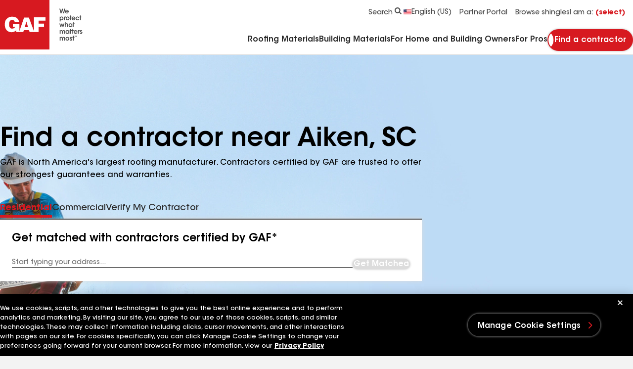

--- FILE ---
content_type: text/html; charset=utf-8
request_url: https://www.gaf.com/en-us/roofing-contractors/residential/usa/sc/aiken
body_size: 26212
content:


<!DOCTYPE html>
<html lang="en-US">
<head>
    <meta charset="UTF-8" />
    <meta http-equiv="X-UA-Compatible" content="IE=edge" />
    <meta name="viewport" content="width=device-width, initial-scale=1" />
    <title>Best Roofers in Aiken, SC | GAF Roofing Contractors</title>
    
    <meta name="description" content="Search our list of certified residential GAF roofing contractors in Aiken, SC.  Get estimates from the best roofers in your area." />
<meta name="publisher" content="" />
<meta name="author" content="" />

    
    <meta name=robots content=index,follow>
    
    <meta property="og:url" content="https://www.gaf.com/en-us/roofing-contractors/residential/usa/,-w-,/,-w-," />
<meta property="og:title" content="Best Roofers in Aiken, SC | GAF Roofing Contractors" />
<meta property="og:description" content="Search our list of certified residential GAF roofing contractors in Aiken, SC.  Get estimates from the best roofers in your area." />

    <link rel="icon" type="image/x-icon" href="/Areas/GAF/images/favicon.ico">
    <link rel="preconnect" href="https://fonts.googleapis.com" />
    <link rel="preconnect" href="https://fonts.gstatic.com" crossorigin />
    <link rel="stylesheet" href="/Areas/GAF/css/styles-b194320b.css" />
    <link rel="preload"
          href="/Areas/GAF/fonts/ITCAvantGardeStd-Demi.woff2"
          as="font"
          type="font/woff2"
          crossorigin="anonymous" />
    <link rel="preload"
          href="/Areas/GAF/fonts/ITCAvantGardeStd-Md.woff2"
          as="font"
          type="font/woff2"
          crossorigin="anonymous" />
    <link rel="preload"
          href="/Areas/GAF/fonts/ITCAvantGardeStd-Bold.woff2"
          as="font"
          type="font/woff2"
          crossorigin="anonymous" />
    
    <meta name="pagelanguage" content="en-US">
    <meta name="pageurl" content="/roofing-contractors/residential/usa/,-w-,/,-w-,">
    


        <link rel="canonical" href="https://www.gaf.com/en-us/roofing-contractors/residential/usa/sc/aiken">
    <link rel="alternate" hreflang="en-US" href="https://www.gaf.com/en-us/roofing-contractors/residential/usa/sc/aiken">
    <link rel="alternate" hreflang="es-US" href="https://www.gaf.com/es-us/roofing-contractors/residential/usa/sc/aiken">



    <script>
// akam-sw.js install script version 1.3.6
"serviceWorker"in navigator&&"find"in[]&&function(){var e=new Promise(function(e){"complete"===document.readyState||!1?e():(window.addEventListener("load",function(){e()}),setTimeout(function(){"complete"!==document.readyState&&e()},1e4))}),n=window.akamServiceWorkerInvoked,r="1.3.6";if(n)aka3pmLog("akam-setup already invoked");else{window.akamServiceWorkerInvoked=!0,window.aka3pmLog=function(){window.akamServiceWorkerDebug&&console.log.apply(console,arguments)};function o(e){(window.BOOMR_mq=window.BOOMR_mq||[]).push(["addVar",{"sm.sw.s":e,"sm.sw.v":r}])}var i="/akam-sw.js",a=new Map;navigator.serviceWorker.addEventListener("message",function(e){var n,r,o=e.data;if(o.isAka3pm)if(o.command){var i=(n=o.command,(r=a.get(n))&&r.length>0?r.shift():null);i&&i(e.data.response)}else if(o.commandToClient)switch(o.commandToClient){case"enableDebug":window.akamServiceWorkerDebug||(window.akamServiceWorkerDebug=!0,aka3pmLog("Setup script debug enabled via service worker message"),v());break;case"boomerangMQ":o.payload&&(window.BOOMR_mq=window.BOOMR_mq||[]).push(o.payload)}aka3pmLog("akam-sw message: "+JSON.stringify(e.data))});var t=function(e){return new Promise(function(n){var r,o;r=e.command,o=n,a.has(r)||a.set(r,[]),a.get(r).push(o),navigator.serviceWorker.controller&&(e.isAka3pm=!0,navigator.serviceWorker.controller.postMessage(e))})},c=function(e){return t({command:"navTiming",navTiming:e})},s=null,m={},d=function(){var e=i;return s&&(e+="?othersw="+encodeURIComponent(s)),function(e,n){return new Promise(function(r,i){aka3pmLog("Registering service worker with URL: "+e),navigator.serviceWorker.register(e,n).then(function(e){aka3pmLog("ServiceWorker registration successful with scope: ",e.scope),r(e),o(1)}).catch(function(e){aka3pmLog("ServiceWorker registration failed: ",e),o(0),i(e)})})}(e,m)},g=navigator.serviceWorker.__proto__.register;if(navigator.serviceWorker.__proto__.register=function(n,r){return n.includes(i)?g.call(this,n,r):(aka3pmLog("Overriding registration of service worker for: "+n),s=new URL(n,window.location.href),m=r,navigator.serviceWorker.controller?new Promise(function(n,r){var o=navigator.serviceWorker.controller.scriptURL;if(o.includes(i)){var a=encodeURIComponent(s);o.includes(a)?(aka3pmLog("Cancelling registration as we already integrate other SW: "+s),navigator.serviceWorker.getRegistration().then(function(e){n(e)})):e.then(function(){aka3pmLog("Unregistering existing 3pm service worker"),navigator.serviceWorker.getRegistration().then(function(e){e.unregister().then(function(){return d()}).then(function(e){n(e)}).catch(function(e){r(e)})})})}else aka3pmLog("Cancelling registration as we already have akam-sw.js installed"),navigator.serviceWorker.getRegistration().then(function(e){n(e)})}):g.call(this,n,r))},navigator.serviceWorker.controller){var u=navigator.serviceWorker.controller.scriptURL;u.includes("/akam-sw.js")||u.includes("/akam-sw-preprod.js")||u.includes("/threepm-sw.js")||(aka3pmLog("Detected existing service worker. Removing and re-adding inside akam-sw.js"),s=new URL(u,window.location.href),e.then(function(){navigator.serviceWorker.getRegistration().then(function(e){m={scope:e.scope},e.unregister(),d()})}))}else e.then(function(){window.akamServiceWorkerPreprod&&(i="/akam-sw-preprod.js"),d()});if(window.performance){var w=window.performance.timing,l=w.responseEnd-w.responseStart;c(l)}e.then(function(){t({command:"pageLoad"})});var k=!1;function v(){window.akamServiceWorkerDebug&&!k&&(k=!0,aka3pmLog("Initializing debug functions at window scope"),window.aka3pmInjectSwPolicy=function(e){return t({command:"updatePolicy",policy:e})},window.aka3pmDisableInjectedPolicy=function(){return t({command:"disableInjectedPolicy"})},window.aka3pmDeleteInjectedPolicy=function(){return t({command:"deleteInjectedPolicy"})},window.aka3pmGetStateAsync=function(){return t({command:"getState"})},window.aka3pmDumpState=function(){aka3pmGetStateAsync().then(function(e){aka3pmLog(JSON.stringify(e,null,"\t"))})},window.aka3pmInjectTiming=function(e){return c(e)},window.aka3pmUpdatePolicyFromNetwork=function(){return t({command:"pullPolicyFromNetwork"})})}v()}}();</script>
<script>
        window.dataLayer = window.dataLayer || [];
    </script>
    <!-- Application Insights -->
         <script type="text/javascript">
             !(function (cfg){function e(){cfg.onInit&&cfg.onInit(n)}var x,w,D,t,E,n,C=window,O=document,b=C.location,q="script",I="ingestionendpoint",L="disableExceptionTracking",j="ai.device.";"instrumentationKey"[x="toLowerCase"](),w="crossOrigin",D="POST",t="appInsightsSDK",E=cfg.name||"appInsights",(cfg.name||C[t])&&(C[t]=E),n=C[E]||function(g){var f=!1,m=!1,h={initialize:!0,queue:[],sv:"8",version:2,config:g};function v(e,t){var n={},i="Browser";function a(e){e=""+e;return 1===e.length?"0"+e:e}return n[j+"id"]=i[x](),n[j+"type"]=i,n["ai.operation.name"]=b&&b.pathname||"_unknown_",n["ai.internal.sdkVersion"]="javascript:snippet_"+(h.sv||h.version),{time:(i=new Date).getUTCFullYear()+"-"+a(1+i.getUTCMonth())+"-"+a(i.getUTCDate())+"T"+a(i.getUTCHours())+":"+a(i.getUTCMinutes())+":"+a(i.getUTCSeconds())+"."+(i.getUTCMilliseconds()/1e3).toFixed(3).slice(2,5)+"Z",iKey:e,name:"Microsoft.ApplicationInsights."+e.replace(/-/g,"")+"."+t,sampleRate:100,tags:n,data:{baseData:{ver:2}},ver:undefined,seq:"1",aiDataContract:undefined}}var n,i,t,a,y=-1,T=0,S=["js.monitor.azure.com","js.cdn.applicationinsights.io","js.cdn.monitor.azure.com","js0.cdn.applicationinsights.io","js0.cdn.monitor.azure.com","js2.cdn.applicationinsights.io","js2.cdn.monitor.azure.com","az416426.vo.msecnd.net"],o=g.url||cfg.src,r=function(){return s(o,null)};function s(d,t){if((n=navigator)&&(~(n=(n.userAgent||"").toLowerCase()).indexOf("msie")||~n.indexOf("trident/"))&&~d.indexOf("ai.3")&&(d=d.replace(/(\/)(ai\.3\.)([^\d]*)$/,function(e,t,n){return t+"ai.2"+n})),!1!==cfg.cr)for(var e=0;e<S.length;e++)if(0<d.indexOf(S[e])){y=e;break}var n,i=function(e){var a,t,n,i,o,r,s,c,u,l;h.queue=[],m||(0<=y&&T+1<S.length?(a=(y+T+1)%S.length,p(d.replace(/^(.*\/\/)([\w\.]*)(\/.*)$/,function(e,t,n,i){return t+S[a]+i})),T+=1):(f=m=!0,s=d,!0!==cfg.dle&&(c=(t=function(){var e,t={},n=g.connectionString;if(n)for(var i=n.split(";"),a=0;a<i.length;a++){var o=i[a].split("=");2===o.length&&(t[o[0][x]()]=o[1])}return t[I]||(e=(n=t.endpointsuffix)?t.location:null,t[I]="https://"+(e?e+".":"")+"dc."+(n||"services.visualstudio.com")),t}()).instrumentationkey||g.instrumentationKey||"",t=(t=(t=t[I])&&"/"===t.slice(-1)?t.slice(0,-1):t)?t+"/v2/track":g.endpointUrl,t=g.userOverrideEndpointUrl||t,(n=[]).push((i="SDK LOAD Failure: Failed to load Application Insights SDK script (See stack for details)",o=s,u=t,(l=(r=v(c,"Exception")).data).baseType="ExceptionData",l.baseData.exceptions=[{typeName:"SDKLoadFailed",message:i.replace(/\./g,"-"),hasFullStack:!1,stack:i+"\nSnippet failed to load ["+o+"] -- Telemetry is disabled\nHelp Link: https://go.microsoft.com/fwlink/?linkid=2128109\nHost: "+(b&&b.pathname||"_unknown_")+"\nEndpoint: "+u,parsedStack:[]}],r)),n.push((l=s,i=t,(u=(o=v(c,"Message")).data).baseType="MessageData",(r=u.baseData).message='AI (Internal): 99 message:"'+("SDK LOAD Failure: Failed to load Application Insights SDK script (See stack for details) ("+l+")").replace(/\"/g,"")+'"',r.properties={endpoint:i},o)),s=n,c=t,JSON&&((u=C.fetch)&&!cfg.useXhr?u(c,{method:D,body:JSON.stringify(s),mode:"cors"}):XMLHttpRequest&&((l=new XMLHttpRequest).open(D,c),l.setRequestHeader("Content-type","application/json"),l.send(JSON.stringify(s)))))))},a=function(e,t){m||setTimeout(function(){!t&&h.core||i()},500),f=!1},p=function(e){var n=O.createElement(q),e=(n.src=e,t&&(n.integrity=t),n.setAttribute("data-ai-name",E),cfg[w]);return!e&&""!==e||"undefined"==n[w]||(n[w]=e),n.onload=a,n.onerror=i,n.onreadystatechange=function(e,t){"loaded"!==n.readyState&&"complete"!==n.readyState||a(0,t)},cfg.ld&&cfg.ld<0?O.getElementsByTagName("head")[0].appendChild(n):setTimeout(function(){O.getElementsByTagName(q)[0].parentNode.appendChild(n)},cfg.ld||0),n};p(d)}cfg.sri&&(n=o.match(/^((http[s]?:\/\/.*\/)\w+(\.\d+){1,5})\.(([\w]+\.){0,2}js)$/))&&6===n.length?(d="".concat(n[1],".integrity.json"),i="@".concat(n[4]),l=window.fetch,t=function(e){if(!e.ext||!e.ext[i]||!e.ext[i].file)throw Error("Error Loading JSON response");var t=e.ext[i].integrity||null;s(o=n[2]+e.ext[i].file,t)},l&&!cfg.useXhr?l(d,{method:"GET",mode:"cors"}).then(function(e){return e.json()["catch"](function(){return{}})}).then(t)["catch"](r):XMLHttpRequest&&((a=new XMLHttpRequest).open("GET",d),a.onreadystatechange=function(){if(a.readyState===XMLHttpRequest.DONE)if(200===a.status)try{t(JSON.parse(a.responseText))}catch(e){r()}else r()},a.send())):o&&r();try{h.cookie=O.cookie}catch(k){}function e(e){for(;e.length;)!function(t){h[t]=function(){var e=arguments;f||h.queue.push(function(){h[t].apply(h,e)})}}(e.pop())}var c,u,l="track",d="TrackPage",p="TrackEvent",l=(e([l+"Event",l+"PageView",l+"Exception",l+"Trace",l+"DependencyData",l+"Metric",l+"PageViewPerformance","start"+d,"stop"+d,"start"+p,"stop"+p,"addTelemetryInitializer","setAuthenticatedUserContext","clearAuthenticatedUserContext","flush"]),h.SeverityLevel={Verbose:0,Information:1,Warning:2,Error:3,Critical:4},(g.extensionConfig||{}).ApplicationInsightsAnalytics||{});return!0!==g[L]&&!0!==l[L]&&(e(["_"+(c="onerror")]),u=C[c],C[c]=function(e,t,n,i,a){var o=u&&u(e,t,n,i,a);return!0!==o&&h["_"+c]({message:e,url:t,lineNumber:n,columnNumber:i,error:a,evt:C.event}),o},g.autoExceptionInstrumented=!0),h}(cfg.cfg),(C[E]=n).queue&&0===n.queue.length?(n.queue.push(e),n.trackPageView({})):e();})({
               src: "https://js.monitor.azure.com/scripts/b/ai.3.gbl.min.js",
               // name: "appInsights", // Global SDK Instance name defaults to "appInsights" when not supplied
               // ld: 0, // Defines the load delay (in ms) before attempting to load the sdk. -1 = block page load and add to head. (default) = 0ms load after timeout,
               // useXhr: 1, // Use XHR instead of fetch to report failures (if available),
               // dle: true, // Prevent the SDK from reporting load failure log
               crossOrigin: "anonymous", // When supplied this will add the provided value as the cross origin attribute on the script tag
               // onInit: null, // Once the application insights instance has loaded and initialized this callback function will be called with 1 argument -- the sdk instance (DON'T ADD anything to the sdk.queue -- As they won't get called)
               // sri: false, // Custom optional value to specify whether fetching the snippet from integrity file and do integrity check
               cfg: { // Application Insights Configuration
                 connectionString: "InstrumentationKey=99ddde98-2db5-4157-930f-d24f3f40d1fd;IngestionEndpoint=https://eastus-1.in.applicationinsights.azure.com/;LiveEndpoint=https://eastus.livediagnostics.monitor.azure.com/"
             }});
         </script>
    <!-- End Application Insights -->
    <!-- OneTrust Cookies Consent Notice start -->
    <script src=https://cdn.cookielaw.org/scripttemplates/otSDKStub.js charset=UTF-8 data-document-language=true data-domain-script=4d534042-86e4-4bdc-9347-b0cd6d5bbea0></script><script>function OptanonWrapper(){}</script>
    <!-- OneTrust Cookies Consent Notice end-->
    <!-- Google Tag Manager -->
    <script id="gtm_WZCWB54" data-nonce="">
        (function (w, d, s, l, i) {
            w[l] = w[l] || []; w[l].push({
                'gtm.start':
                    new Date().getTime(), event: 'gtm.js'
            }); var f = d.getElementsByTagName(s)[0],
                j = d.createElement(s), dl = l != 'dataLayer' ? '&l=' + l : ''; j.async = true; j.src =
                'https://www.googletagmanager.com/gtm.js?id=' + i + dl + ''; var n = d.querySelector('[nonce]');
            n && j.setAttribute('nonce', n.nonce || n.getAttribute('nonce')); f.parentNode.insertBefore(j, f);
        })(window, document, 'script', 'dataLayer', 'GTM-WZCWB54');</script>
    <!-- End Google Tag Manager-->
    <!-- Google Tag Manager -->
    <script id="gtm_PGLSJ6QV" data-nonce="">
        (function (w, d, s, l, i) {
            w[l] = w[l] || []; w[l].push({
                'gtm.start':
                    new Date().getTime(), event: 'gtm.js'
            }); var f = d.getElementsByTagName(s)[0],
                j = d.createElement(s), dl = l != 'dataLayer' ? '&l=' + l : ''; j.async = true; j.src =
                'https://www.googletagmanager.com/gtm.js?id=' + i + dl + ''; var n = d.querySelector('[nonce]');
            n && j.setAttribute('nonce', n.nonce || n.getAttribute('nonce')); f.parentNode.insertBefore(j, f);
        })(window, document, 'script', 'dataLayer', 'GTM-PGLSJ6QV');</script>
    <!-- End Google Tag Manager Media-->
    <!-- Eloqua Tracking Scripts -->
    <!-- End Eloqua Tracking Scripts -->
    
    

    <!-- Motionpoint -->
    <!--mp_linkcode_begins-->
    <script src="/Areas/GAF/motionpoint/mp_linkcode.js"></script>
    <!--mp_linkcode_ends-->
    <!-- mp_snippet_begins -->
    <script>
        MP.UrlLang = 'mp_js_current_lang';
        MP.SrcUrl = decodeURIComponent('mp_js_orgin_url');
        MP.oSite = decodeURIComponent('mp_js_origin_baseUrl');
        MP.tSite = decodeURIComponent('mp_js_translated_baseUrl');
        MP.init();
        var mp_langLink = function () {
            var langlinks = document.querySelectorAll('.langLink');
            for (var i = 0; i < langlinks.length; i++) {
                langlinks.item(i).setAttribute('href', '');
                langlinks.item(i).onclick = function () {
                    MP.init();
                    var lang = this.getAttribute('data-lang');
                    var url = this.getAttribute('data-href');
                    var tSite = MP.tSite.replace(/(https?:\/\/|\/?$)/g, '');
                    url = url.replace(/(https?:\/\/|\/?$)/g, '');
                    MP.switchLanguage(tSite.search(url) != -1 ? MP.oSite : url, lang, true);
                    return false;
                }
            }
        };
        if (window.addEventListener) {
            window.addEventListener('load', mp_langLink, false);
        } else if (window.attachEvent) {
            window.attachEvent('onload', mp_langLink);
        }
    </script>
    <!-- mp_snippet_ends -->
    <!-- End Motionpoint -->
    
    

<script nonce="" defer src="https://d1mj578wat5n4o.cloudfront.net/sitecore-engage-v.1.4.2.min.js"></script>
<script nonce="">
    window.personalizeSettings = {
            clientKey: "4084fc0573b78a270d2a6d7ea91306f9",
            targetURL: "https://api-engage-us.sitecorecloud.io",
            pointOfSale: "www.gaf.com",
            cookieDomain: "www.gaf.com",
            cookieExpiryDays: 365,
            forceServerCookieMode: false,
            includeUTMParameters: true,
            webPersonalization: true /* boolean or object. See Settings object for all options. Default: false */
        };
</script>

    
        <meta name="gaf_language" content="en-US" />
    <meta name="gaf_template" content="City Listing Page" />
    <meta name="gaf_navigation_title" content="{{City}}" />
    <meta name="gaf_teaser" content="" />
    <meta name="gaf_meta_description" content="Search our list of certified residential GAF roofing contractors in {{City}}, {{StateCode}}.  Get estimates from the best roofers in your area." />
    <meta name="gaf_sort_order" content="10000" />
    <meta name="gaf_content_type" content="Miscellaneous" />


    

        <script type="application/ld+json">
        {
          "@context": "https://schema.org",
          "@type": "FAQPage",
          "mainEntity": [{"@type":"Question","name":"How do I find local roofers near Aiken, SC?","acceptedAnswer":{"@type":"Answer","text":"<a href=\"https://www.gaf.com/en-us/roofing-contractors/residential/contractor-match\">Get matched</a> with contractors certified by GAF* in your area."}},{"@type":"Question","name":"How much does it cost to hire a roofing contractor to replace my roof near Aiken, SC?","acceptedAnswer":{"@type":"Answer","text":"Use GAF's <a href=\"https://www.gaf.com/en-us/plan-design/homeowner-education/roof-cost/calculator\">roof cost estimator</a> to get a non-binding estimate for a roof replacement then get personalized quotes from contractors certified by GAF*"}},{"@type":"Question","name":"What services do roofers near Aiken, SC offer?","acceptedAnswer":{"@type":"Answer","text":"Roofing contractors typically offer a comprehensive range of services to meet your home's roofing needs, including inspection, replacement, and repair services. <a href=\"https://www.gaf.com/en-us/roofing-contractors/residential/contractor-match\">Get matched</a> with a contractor certified by GAF.*"}}]
        }
    </script>


<script>(window.BOOMR_mq=window.BOOMR_mq||[]).push(["addVar",{"rua.upush":"false","rua.cpush":"true","rua.upre":"false","rua.cpre":"true","rua.uprl":"false","rua.cprl":"false","rua.cprf":"false","rua.trans":"SJ-5471628f-da89-4d78-b52b-1aee7aa753dc","rua.cook":"false","rua.ims":"false","rua.ufprl":"false","rua.cfprl":"true","rua.isuxp":"false","rua.texp":"norulematch","rua.ceh":"false","rua.ueh":"false","rua.ieh.st":"0"}]);</script>
                              <script>!function(e){var n="https://s.go-mpulse.net/boomerang/";if("False"=="True")e.BOOMR_config=e.BOOMR_config||{},e.BOOMR_config.PageParams=e.BOOMR_config.PageParams||{},e.BOOMR_config.PageParams.pci=!0,n="https://s2.go-mpulse.net/boomerang/";if(window.BOOMR_API_key="GFYZF-PNKNQ-P6QEV-9CULL-UHL6L",function(){function e(){if(!o){var e=document.createElement("script");e.id="boomr-scr-as",e.src=window.BOOMR.url,e.async=!0,i.parentNode.appendChild(e),o=!0}}function t(e){o=!0;var n,t,a,r,d=document,O=window;if(window.BOOMR.snippetMethod=e?"if":"i",t=function(e,n){var t=d.createElement("script");t.id=n||"boomr-if-as",t.src=window.BOOMR.url,BOOMR_lstart=(new Date).getTime(),e=e||d.body,e.appendChild(t)},!window.addEventListener&&window.attachEvent&&navigator.userAgent.match(/MSIE [67]\./))return window.BOOMR.snippetMethod="s",void t(i.parentNode,"boomr-async");a=document.createElement("IFRAME"),a.src="about:blank",a.title="",a.role="presentation",a.loading="eager",r=(a.frameElement||a).style,r.width=0,r.height=0,r.border=0,r.display="none",i.parentNode.appendChild(a);try{O=a.contentWindow,d=O.document.open()}catch(_){n=document.domain,a.src="javascript:var d=document.open();d.domain='"+n+"';void(0);",O=a.contentWindow,d=O.document.open()}if(n)d._boomrl=function(){this.domain=n,t()},d.write("<bo"+"dy onload='document._boomrl();'>");else if(O._boomrl=function(){t()},O.addEventListener)O.addEventListener("load",O._boomrl,!1);else if(O.attachEvent)O.attachEvent("onload",O._boomrl);d.close()}function a(e){window.BOOMR_onload=e&&e.timeStamp||(new Date).getTime()}if(!window.BOOMR||!window.BOOMR.version&&!window.BOOMR.snippetExecuted){window.BOOMR=window.BOOMR||{},window.BOOMR.snippetStart=(new Date).getTime(),window.BOOMR.snippetExecuted=!0,window.BOOMR.snippetVersion=12,window.BOOMR.url=n+"GFYZF-PNKNQ-P6QEV-9CULL-UHL6L";var i=document.currentScript||document.getElementsByTagName("script")[0],o=!1,r=document.createElement("link");if(r.relList&&"function"==typeof r.relList.supports&&r.relList.supports("preload")&&"as"in r)window.BOOMR.snippetMethod="p",r.href=window.BOOMR.url,r.rel="preload",r.as="script",r.addEventListener("load",e),r.addEventListener("error",function(){t(!0)}),setTimeout(function(){if(!o)t(!0)},3e3),BOOMR_lstart=(new Date).getTime(),i.parentNode.appendChild(r);else t(!1);if(window.addEventListener)window.addEventListener("load",a,!1);else if(window.attachEvent)window.attachEvent("onload",a)}}(),"".length>0)if(e&&"performance"in e&&e.performance&&"function"==typeof e.performance.setResourceTimingBufferSize)e.performance.setResourceTimingBufferSize();!function(){if(BOOMR=e.BOOMR||{},BOOMR.plugins=BOOMR.plugins||{},!BOOMR.plugins.AK){var n="true"=="true"?1:0,t="",a="aokoazixgzgjg2k4fsea-f-837133c30-clientnsv4-s.akamaihd.net",i="false"=="true"?2:1,o={"ak.v":"39","ak.cp":"1517631","ak.ai":parseInt("964653",10),"ak.ol":"0","ak.cr":10,"ak.ipv":4,"ak.proto":"h2","ak.rid":"604a0f21","ak.r":42951,"ak.a2":n,"ak.m":"dsca","ak.n":"essl","ak.bpcip":"3.148.224.0","ak.cport":53972,"ak.gh":"23.59.176.211","ak.quicv":"","ak.tlsv":"tls1.3","ak.0rtt":"","ak.0rtt.ed":"","ak.csrc":"-","ak.acc":"","ak.t":"1767648392","ak.ak":"hOBiQwZUYzCg5VSAfCLimQ==ogNAG4ndF8w7EJK5GbuV/npy7DZugE1CNWq2fOXiiGnyb/Agiod8ISH5FDgXSXfHuQjJ46m5TVnRtzjCvhHyXc4jWheYl29jLmCWJ0HsRoYJIXJ6/F920gLDhSOasZmq4Th6iB1jXaPPWi6iZ54jaaSKB7rmbIn5om2t21EHiF+UUnwj1B+7VFn9d+8Z+vDLhteBZ2XgfscnJbfTfxdlyllhbcBA2AXlEhE7Uln84cPSlID0/FIjJ8OEMjglpu1pypZcoEdebrlpD1BkqWjxcQfMA9Kn5yJfrN11hB8G8zbPLH9J1SS055Ovyd3lm3xtL0EuoBq/hzwDXC+pVgfTdgRQjev0v8qfjSUlOwNfsrJJj0iKFaqOJL9PsEN1OrEoJMn2kTBxHH75LIficWfSajTvqIyd+lNEC3vChW+Z4ys=","ak.pv":"91","ak.dpoabenc":"","ak.tf":i};if(""!==t)o["ak.ruds"]=t;var r={i:!1,av:function(n){var t="http.initiator";if(n&&(!n[t]||"spa_hard"===n[t]))o["ak.feo"]=void 0!==e.aFeoApplied?1:0,BOOMR.addVar(o)},rv:function(){var e=["ak.bpcip","ak.cport","ak.cr","ak.csrc","ak.gh","ak.ipv","ak.m","ak.n","ak.ol","ak.proto","ak.quicv","ak.tlsv","ak.0rtt","ak.0rtt.ed","ak.r","ak.acc","ak.t","ak.tf"];BOOMR.removeVar(e)}};BOOMR.plugins.AK={akVars:o,akDNSPreFetchDomain:a,init:function(){if(!r.i){var e=BOOMR.subscribe;e("before_beacon",r.av,null,null),e("onbeacon",r.rv,null,null),r.i=!0}return this},is_complete:function(){return!0}}}}()}(window);</script></head>
<body 
    class=""
    data-persona-mapping='{
    "homeUrl": "home_url",
    "productShingleFull": "product_detail_full",
    "productDetailFull": "product_detail_full",
    "stormRule": "storm_rule",
    "codeRuleRedirect": "code_rule",
    "codeRule": "code_rule",
    "addressData": "address_data",
    "personaCta": "persona_cta",
    "navigationLinks":"navigation_links"
}'
      data-language-mapping='{
  "languages": ["en-us", "fr-ca", "es-us", "en-ca"],
  "default": "en-us"
}' 
       >
    <!-- Google Tag Manager (noscript) -->
    <noscript>
        <iframe src="https://www.googletagmanager.com/ns.html?id=GTM-WZCWB54"
                height="0" width="0" style="display: none; visibility: hidden">
        </iframe>
    </noscript>
    <!-- End Google Tag Manager (noscript) -->
    <!-- Start Persona Page Tag -->
    
    <!-- End Persona Page Tag -->

    <a href="#main" class="btn btn--primary btn--main-content">
        Go to main content
    </a>
    <!-- Start Global Alert Banner -->
    
    <!-- End Global Alert Banner -->
    <!-- Alert Banner placeholder -->
    
    <!-- Alert Banner placeholder -->
    


<!-- Start Header placeholder-->



<header class="header" data-module="header">
    <div class="container">
        <div class="row header__top-bar">
            <div class="header__logo-wrapper">
                <a href="/" class="header__logo" aria-label="Logo"
   data-layer='[{"event": "navigation", "event_category": "navigation", "event_action": "top nav", "event_label":"home" }]'>
    <picture class="picture">
        <svg xmlns="http://www.w3.org/2000/svg" width="50" height="50" viewbox="0 0 100 100" class="header__logo-svg--mobile" fill="none"><path fill="#D71920" d="M100 0H0v100h100V0Z" id="background" /><path fill="#fff" d="m49.947 55.12 3.447-11.497 3.378 11.497h-6.825Zm42.01-13.49v-6.677H68.675V63.09l-10.255-27.5h-9.776l-9.381 27.42v-15.1H25.99v6.197h4.373c0 2.546-3.735 3.735-5.802 3.735-2.068 0-6.2-.476-6.2-9.059 0-8.583 5.801-8.503 5.801-8.503 4.929 0 5.566 3.895 5.566 3.895h8.82c-1.51-8.347-8.265-10.335-13.827-10.494-5.565-.16-15.102 3.34-15.102 15.102 0 11.763 6.52 16.209 13.511 16.372 6.756.16 9.696-4.293 9.696-4.293v3.974h14.15l1.269-3.814h10.507l1.096 3.735h18.199v-10.49h11.049v-6.597h-11.05v-6.04h13.91Z" id="logo-header" /></svg>
        <svg xmlns="http://www.w3.org/2000/svg" width="168" height="100" viewbox="0 0 168 100" class="header__logo-svg--desktop" fill="none"><path fill="#D71920" d="M100 0H0v100h100V0Z" id="background-2" /><path fill="#fff" d="m49.947 55.12 3.447-11.497 3.378 11.497h-6.825Zm42.01-13.49v-6.677H68.675V63.09l-10.255-27.5h-9.776l-9.381 27.42v-15.1H25.99v6.197h4.373c0 2.546-3.735 3.735-5.802 3.735-2.068 0-6.2-.476-6.2-9.059 0-8.583 5.801-8.503 5.801-8.503 4.929 0 5.566 3.895 5.566 3.895h8.82c-1.51-8.347-8.265-10.335-13.827-10.494-5.565-.16-15.102 3.34-15.102 15.102 0 11.763 6.52 16.209 13.511 16.372 6.756.16 9.696-4.293 9.696-4.293v3.974h14.15l1.269-3.814h10.507l1.096 3.735h18.199v-10.49h11.049v-6.597h-11.05v-6.04h13.91Z" id="logo-header-2" /><path fill="#494949" d="M120.071 17.5h1.958l1.624 6.904 1.662-6.904h1.468l1.676 6.918 1.609-6.918h1.946l-2.576 9.532h-1.728l-1.673-6.763-1.663 6.764h-1.778l-2.525-9.533ZM137.234 22.768c-.063-.67-.773-1.61-2.009-1.597-1.25 0-1.932.903-1.996 1.597h4.007-.002Zm-4.031 1.288c.078 1.135 1.082 1.765 2.047 1.752.825 0 1.379-.373 1.7-.953h1.741c-.336.786-.838 1.378-1.431 1.778a3.507 3.507 0 0 1-2.023.619c-2.178 0-3.736-1.767-3.736-3.737 0-1.971 1.57-3.775 3.709-3.775 1.058 0 1.985.399 2.642 1.083.863.888 1.185 1.996 1.044 3.232h-5.695l.002.001ZM126.629 37.205c0-1.017-.735-2.176-2.164-2.176-.618 0-1.147.244-1.535.642a2.241 2.241 0 0 0-.604 1.56c0 .617.232 1.147.618 1.532.387.388.928.632 1.535.632 1.288 0 2.15-1.017 2.15-2.178v-.013.001Zm-5.914-3.53h1.584v1.03c.502-.707 1.327-1.249 2.5-1.249 2.474 0 3.518 2.1 3.518 3.813 0 2.01-1.432 3.699-3.505 3.699-1.378 0-2.126-.708-2.408-1.161v3.414h-1.689v-9.547.001ZM129.362 33.675h1.597v.927c.31-.63.889-1.133 1.958-1.146v1.7h-.076c-1.186 0-1.79.554-1.79 1.778v3.816h-1.689v-7.075ZM134.596 37.218c0 1.237.94 2.153 2.098 2.153s2.088-.915 2.088-2.165-.927-2.164-2.088-2.164-2.098.915-2.098 2.164v.014-.002Zm-1.69-.026c0-1.804 1.327-3.724 3.788-3.724s3.789 1.92 3.789 3.737c0 1.817-1.327 3.75-3.789 3.75s-3.788-1.92-3.788-3.75v-.013ZM141.928 34.977h-1.174v-1.302h1.174v-2.46h1.686v2.46h1.213v1.302h-1.213v5.773h-1.686v-5.773ZM150.521 36.484c-.064-.67-.773-1.61-2.009-1.598-1.25 0-1.932.903-1.996 1.598h4.007-.002Zm-4.032 1.288c.079 1.134 1.083 1.765 2.048 1.752.825 0 1.379-.373 1.701-.954h1.739c-.336.787-.838 1.379-1.432 1.779a3.504 3.504 0 0 1-2.022.619c-2.177 0-3.736-1.767-3.736-3.738 0-1.97 1.572-3.774 3.709-3.774 1.057 0 1.985.399 2.641 1.082.864.889 1.185 1.997 1.044 3.233h-5.694l.002.001ZM160.252 38.172a3.702 3.702 0 0 1-3.634 2.796c-2.242 0-3.787-1.739-3.787-3.762 0-2.022 1.609-3.75 3.722-3.75 1.778 0 3.287 1.121 3.699 2.847h-1.727c-.296-.747-.98-1.274-1.907-1.274-.619-.014-1.095.205-1.507.605-.361.385-.58.954-.58 1.572 0 1.275.889 2.177 2.087 2.177 1.057 0 1.65-.63 1.907-1.211h1.727ZM161.722 34.977h-1.173v-1.302h1.173v-2.46h1.686v2.46h1.213v1.302h-1.213v5.773h-1.686v-5.773ZM119.981 47.391h1.751l1.405 4.922 1.354-4.69h1.429l1.379 4.69 1.378-4.922h1.753l-2.269 7.073h-1.585l-1.391-4.78-1.353 4.78h-1.584l-2.267-7.073ZM131.115 44.93h1.686v3.298c.4-.748 1.251-1.07 2.088-1.057 1.096 0 1.78.374 2.191.992.425.619.554 1.457.554 2.41v3.891h-1.689v-3.813c0-.541-.089-1.005-.321-1.34-.246-.336-.633-.553-1.226-.553-.67 0-1.069.27-1.302.618-.232.347-.296.773-.296 1.133v3.956h-1.686v-9.533l.001-.002ZM140.342 50.96c0 .876.632 2.15 2.153 2.15.94 0 1.559-.49 1.88-1.132.169-.31.246-.645.271-.993a2.2 2.2 0 0 0-.192-.992c-.297-.67-.954-1.25-1.971-1.25-1.367 0-2.14 1.109-2.14 2.204v.014h-.001Zm5.979 3.504h-1.69v-1.017c-.45.825-1.39 1.236-2.382 1.236-2.268 0-3.595-1.765-3.595-3.76 0-2.23 1.61-3.751 3.595-3.751 1.288 0 2.074.684 2.382 1.25v-1.03h1.69v7.073ZM148.204 48.693h-1.174V47.39h1.174v-2.46h1.688v2.46h1.211v1.302h-1.211v5.771h-1.688v-5.771ZM120.715 61.107h1.584v.89c.155-.323.838-1.11 2.062-1.11.58 0 1.223.168 1.738.722.155.167.336.463.426.645.128-.22.282-.451.516-.67a2.596 2.596 0 0 1 1.803-.696c.591 0 1.339.154 1.88.708.646.67.773 1.25.773 2.706v3.878h-1.686v-3.816c0-.45-.039-.94-.284-1.312-.18-.347-.516-.58-1.109-.58-.594 0-1.006.258-1.223.643-.22.388-.245.76-.245 1.186v3.878h-1.689V64.3c0-.413-.037-.812-.219-1.173-.206-.373-.554-.643-1.16-.656-.618 0-1.005.296-1.212.656-.206.375-.27.812-.27 1.223v3.828h-1.689v-7.075l.004.003ZM134.195 64.675c0 .876.632 2.15 2.152 2.15.941 0 1.559-.49 1.882-1.132.167-.31.244-.646.27-.994a2.202 2.202 0 0 0-.193-.992c-.296-.67-.953-1.25-1.971-1.25-1.366 0-2.139 1.11-2.139 2.205v.013h-.001Zm5.978 3.504h-1.686V67.16c-.452.825-1.392 1.237-2.384 1.237-2.267 0-3.595-1.765-3.595-3.761 0-2.23 1.61-3.75 3.595-3.75 1.288 0 2.074.683 2.384 1.25v-1.031h1.686v7.074-.001ZM142.056 62.407h-1.174v-1.3h1.174v-2.46h1.688v2.46h1.212v1.3h-1.212v5.773h-1.688v-5.773ZM146.141 62.407h-1.171v-1.3h1.171v-2.46h1.688v2.46h1.212v1.3h-1.212v5.773h-1.688v-5.773ZM154.735 63.916c-.064-.67-.773-1.611-2.009-1.598-1.25 0-1.932.903-1.996 1.598h4.006-.001Zm-4.032 1.288c.079 1.134 1.083 1.765 2.048 1.752.825 0 1.378-.374 1.7-.954h1.741c-.336.786-.838 1.379-1.432 1.778a3.504 3.504 0 0 1-2.022.62c-2.177 0-3.736-1.767-3.736-3.738 0-1.97 1.57-3.774 3.709-3.774 1.057 0 1.986.398 2.642 1.082.863.889 1.184 1.996 1.043 3.233h-5.694.001ZM157.418 61.107h1.597v.927c.31-.63.889-1.133 1.958-1.146v1.7h-.076c-1.186 0-1.79.553-1.79 1.778v3.815h-1.689v-7.074ZM164.723 63.013c-.013-.375-.206-.76-.863-.76-.566 0-.837.361-.837.708.014.45.529.697 1.198.89 1.134.309 2.359.642 2.371 2.163.026 1.457-1.2 2.384-2.68 2.384-1.096 0-2.577-.567-2.705-2.28h1.686c.065.76.721.913 1.044.913.528 0 .979-.346.965-.823 0-.606-.528-.773-1.83-1.226-.953-.295-1.726-.823-1.738-1.842 0-1.39 1.173-2.254 2.538-2.254.955 0 2.37.427 2.514 2.127h-1.663ZM120.715 74.821h1.584v.89c.155-.323.838-1.109 2.062-1.109.58 0 1.223.168 1.738.721.155.168.336.464.426.646.128-.22.282-.452.516-.67a2.596 2.596 0 0 1 1.803-.697c.591 0 1.339.154 1.88.708.646.67.773 1.25.773 2.707v3.877h-1.686V78.08c0-.45-.039-.94-.284-1.315-.18-.346-.516-.579-1.109-.579-.594 0-1.006.258-1.223.643-.22.388-.245.76-.245 1.186v3.878h-1.689v-3.878c0-.413-.037-.811-.219-1.173-.206-.373-.554-.642-1.16-.656-.618 0-1.005.296-1.212.656-.206.375-.27.812-.27 1.223v3.828h-1.689v-7.075l.004.004ZM134.195 78.365c0 1.236.94 2.152 2.098 2.152s2.087-.915 2.087-2.164c0-1.25-.926-2.165-2.087-2.165s-2.098.915-2.098 2.165v.013-.001Zm-1.69-.027c0-1.803 1.327-3.724 3.788-3.724s3.789 1.92 3.789 3.737c0 1.817-1.327 3.75-3.789 3.75s-3.788-1.92-3.788-3.75v-.013ZM144.195 76.728c-.014-.374-.206-.76-.864-.76-.567 0-.836.362-.836.709.013.45.528.695 1.198.89 1.134.309 2.358.642 2.37 2.163.027 1.457-1.199 2.383-2.68 2.383-1.095 0-2.576-.567-2.705-2.28h1.687c.065.76.721.914 1.043.914.529 0 .979-.347.966-.823 0-.606-.529-.773-1.83-1.226-.954-.295-1.727-.823-1.739-1.842 0-1.39 1.173-2.254 2.538-2.254.955 0 2.371.427 2.514 2.126h-1.662ZM147.533 76.123h-1.172V74.82h1.172v-2.46h1.687v2.46h1.212v1.302h-1.212v5.773h-1.687v-5.773ZM152.54 72.366h.631l.581 1.506.573-1.506h.625v2.17h-.465v-1.598l-.576 1.598h-.327l-.575-1.588v1.588h-.464v-2.17h-.003Zm-1.266.414h-.483v-.414h1.459v.414h-.483v1.756h-.494V72.78h.001Z" id="header-slogan" /></svg>
    </picture>
</a>
            </div>
            <div class="header__content">
                <nav class="header__utility-nav">
    <ul class="header__utility-menu">
        <li class="header__utility-search-wrapper">
            

<div
    data-module="standalone-searchbox"
    data-results-page="/en-us/search"
    data-coveo='{
    "ApiKey": "xxebb91ae2-4dd3-4c7e-9bd8-c47c775e4ad9",
    "OrganizationId": "gafmaterialscorporationproduction3yalqk12",
    "SearchHubPipeline": "prod-gaf-general"
  }'
    data-labels='{
    "clear": "Clear",
    "search":"Search",
    "placeholder": "Start typing...",
    "viewResults": "View All Results"
  }'
    class="field header__search coveo-listing__data-wrapper-search"
>
</div>
        </li>
        <li class="header__utility-dropdown header__utility-language">
            

<button class="header__utility-dropdown-btn header__utility-dropdown-lang" aria-expanded="false"
        aria-controls="language-dropdown--f220de14-a873-4334-a0a5-3e5dbcce0dbc">
    <img class="header__utility-flag" src="/-/media/images/navigation/languagenavigationimage-navigation-link/gaf/us-flag.png?width=16" width="16" height="12" role="presentation" />
    English (US)
</button>
<ul id="language-dropdown--f220de14-a873-4334-a0a5-3e5dbcce0dbc" class="header__utility-dropdown-list">
            <li class="header__utility-dropdown-li">
                <a href="https://www.gaf.com/en-us/" 
                   data-layer='[{"event": "navigation", "event_action": "top nav", "event_category": "navigation", "event_label": "en" }]'
                   class="header__utility-dropdown-link header__utility-dropdown-lang langLink" data-href="https://www.gaf.com/en-us/" data-lang="en" mporgnav="href">
                    <img class="header__utility-flag" src="/-/media/images/navigation/languagenavigationimage-navigation-link/gaf/us-flag.png?width=16" width="16" height="12" role="presentation" loading="lazy"/>
                    English (US)
                </a>
            </li>
            <li class="header__utility-dropdown-li">
                <a href="https://www.gaf.com/es-us/" 
                   data-layer='[{"event": "navigation", "event_action": "top nav", "event_category": "navigation", "event_label": "es" }]'
                   class="header__utility-dropdown-link header__utility-dropdown-lang langLink" data-href="https://www.gaf.com/es-us/" data-lang="es" mporgnav="href">
                    <img class="header__utility-flag" src="/-/media/images/navigation/languagenavigationimage-navigation-link/gaf/us-flag.png?width=16" width="16" height="12" role="presentation" loading="lazy"/>
                    Espa&#241;ol (US)
                </a>
            </li>
</ul>
        </li>

                <li class="header__utility-default header__utility-dropdown">
                    <button class="header__utility-dropdown-btn" aria-expanded="false" aria-controls="header-utility--05ef3329-07b6-4d11-a79f-fcf713622db5">
                        Partner Portal
                    </button>
                    <ul id="header-utility--05ef3329-07b6-4d11-a79f-fcf713622db5" class="header__utility-dropdown-list">
                            <li class="header__utility-dropdown-li">
                                <a href="https://gafportal.gaf.com/?_gl=1*1xyfdpp*_ga*MTM2NTQ5MDUxNy4xNzA3ODMyNzU4*_ga_NZXTQY46ZN*MTcwNzg0MzI0NS4yLjEuMTcwNzg0MzI1NC41MS4wLjA." target="_blank"  class="header__utility-dropdown-link">
                                    Login
                                </a>
                            </li>
                            <li class="header__utility-dropdown-li">
                                <a href="https://gafportal.gaf.com/signup/s/signupform" target="_blank"  class="header__utility-dropdown-link">
                                    Sign Up
                                </a>
                            </li>
                    </ul>
                </li>
                <li class="header__utility-default">
                    <a href="/en-us/roofing-materials/residential-roofing-materials/shingles"  target="" class="header__utility-link">
                        Browse shingles
                    </a>
                </li>

        <li class="header__utility-persona-links"></li>
        <li class="header__utility-dropdown header__utility-persona">
            

<button class="header__utility-dropdown-btn" aria-expanded="false"
        aria-controls="persona-dropdown--54e9af6a-38d7-42e6-8f02-7e2587c3a514">
    I am a:
    <span class="header__utility-audience-text">(select)</span>
</button>
<ul id=persona-dropdown--54e9af6a-38d7-42e6-8f02-7e2587c3a514" class="header__utility-dropdown-list">
        <li class="header__utility-dropdown-li">
            <button data-persona="Architect / Design Pro" class="header__utility-dropdown-link">Architect / Design Pro</button>
        </li>
        <li class="header__utility-dropdown-li">
            <button data-persona="Building Manager / Owner" class="header__utility-dropdown-link">Building Manager / Owner</button>
        </li>
        <li class="header__utility-dropdown-li">
            <button data-persona="Commercial Contractor" class="header__utility-dropdown-link">Commercial Contractor</button>
        </li>
        <li class="header__utility-dropdown-li">
            <button data-persona="Homeowner" class="header__utility-dropdown-link">Homeowner</button>
        </li>
        <li class="header__utility-dropdown-li">
            <button data-persona="Residential Contractor" class="header__utility-dropdown-link">Residential Contractor</button>
        </li>
</ul>
        </li>
    </ul>
</nav>
                <div class="header__main-content">
                    <nav class="header__primary">
                        
<ul class="header__primary-nav">
        <li class="header__primary-list">
            <button class="header__primary-btn" aria-controls="primary-menu-primary-nav--eaf3dd92-a5a6-44fb-b3b2-fca4357e92af">
                Roofing Materials
            </button>
            <div id="primary-menu-primary-nav--eaf3dd92-a5a6-44fb-b3b2-fca4357e92af" class="header__primary-submenu">
                <div class="header__primary-submenu-wrapper container">
                    <div class="row">
                        <div class="header__primary-content-wrapper">
                            <div class="header__primary-content">
                                <div class="header__primary-content-top">
                                    <p class="header__primary-content-copy">Roofing Materials</p>
                                        <a href="/en-us/roofing-materials"  target="" class="btn btn--secondary " >
                                            View all roofing materials
                                        </a>
                                </div>
                                <button class="link header__primary-back-btn"><span>Back to Main Menu</span></button>
                                <div class="header__primary-navs">
                                        <ul class="header__primary-nav-list">
                                            <li class="header__primary-nav-li">
                                                <a href="/en-us/roofing-materials/residential-roofing-materials"  target="" class="header__primary-nav-link-heading link link--arrow">
                                                    <span>
                                                        Residential Roofing Materials
                                                    </span>
                                                </a>
                                            </li>
                                                <li class="header__primary-nav-li">
                                                    <a href="/en-us/roofing-materials/residential-roofing-materials/shingles" target=""  class="header__primary-nav-link">
                                                        Shingles
                                                    </a>
                                                </li>
                                                <li class="header__primary-nav-li">
                                                    <a href="/en-us/roofing-materials/residential-roofing-materials/leak-barriers" target=""  class="header__primary-nav-link">
                                                        Leak Barriers
                                                    </a>
                                                </li>
                                                <li class="header__primary-nav-li">
                                                    <a href="/en-us/roofing-materials/residential-roofing-materials/roof-deck-protection" target=""  class="header__primary-nav-link">
                                                        Roof Underlayment
                                                    </a>
                                                </li>
                                                <li class="header__primary-nav-li">
                                                    <a href="/en-us/roofing-materials/residential-roofing-materials/hip-and-ridge-cap-shingles" target=""  class="header__primary-nav-link">
                                                        Hip and Ridge Cap Shingles
                                                    </a>
                                                </li>
                                                <li class="header__primary-nav-li">
                                                    <a href="/en-us/roofing-materials/residential-roofing-materials/attic-vents-other-ventilation" target=""  class="header__primary-nav-link">
                                                        Ventilation and Roof Vents
                                                    </a>
                                                </li>
                                                <li class="header__primary-nav-li">
                                                    <a href="/en-us/roofing-materials/residential-roofing-materials/shingles/gaf-energy-timberline-solar-roofing-system" target=""  class="header__primary-nav-link">
                                                        Solar Shingles
                                                    </a>
                                                </li>
                                                <li class="header__primary-nav-li">
                                                    <a href="/en-us/roofing-materials/residential-roofing-materials/metal-roofing/timbersteel" target=""  class="header__primary-nav-link">
                                                        Metal Roofing
                                                    </a>
                                                </li>
                                        </ul>
                                        <ul class="header__primary-nav-list">
                                            <li class="header__primary-nav-li">
                                                <a href="/en-us/roofing-materials/commercial-roofing-materials"  target="" class="header__primary-nav-link-heading link link--arrow">
                                                    <span>
                                                        Commercial Roofing Materials
                                                    </span>
                                                </a>
                                            </li>
                                                <li class="header__primary-nav-li">
                                                    <a href="/en-us/roofing-materials/commercial-roofing-materials/tpo-membranes" target=""  class="header__primary-nav-link">
                                                        TPO Roofing Membranes
                                                    </a>
                                                </li>
                                                <li class="header__primary-nav-li">
                                                    <a href="/en-us/roofing-materials/commercial-roofing-materials/pvc-membranes" target=""  class="header__primary-nav-link">
                                                        PVC Roofing Membranes
                                                    </a>
                                                </li>
                                                <li class="header__primary-nav-li">
                                                    <a href="/en-us/roofing-materials/commercial-roofing-materials/asphaltic-membranes" target=""  class="header__primary-nav-link">
                                                        Asphaltic Membranes
                                                    </a>
                                                </li>
                                                <li class="header__primary-nav-li">
                                                    <a href="/en-us/roofing-materials/commercial-roofing-materials/insulation" target=""  class="header__primary-nav-link">
                                                        Insulation
                                                    </a>
                                                </li>
                                                <li class="header__primary-nav-li">
                                                    <a href="/en-us/roofing-materials/commercial-roofing-materials/coatings" target=""  class="header__primary-nav-link">
                                                        Roof Coatings
                                                    </a>
                                                </li>
                                                <li class="header__primary-nav-li">
                                                    <a href="/en-us/roofing-materials/commercial-roofing-materials/cover-boards" target=""  class="header__primary-nav-link">
                                                        Coverboards
                                                    </a>
                                                </li>
                                        </ul>
                                        <ul class="header__primary-nav-list">
                                            <li class="header__primary-nav-li">
                                                <a href="/en-us/roofing-materials/commercial-roofing-materials/accessories-flashings"  target="" class="header__primary-nav-link-heading link link--arrow">
                                                    <span>
                                                        Commercial Accessories &amp; Components
                                                    </span>
                                                </a>
                                            </li>
                                                <li class="header__primary-nav-li">
                                                    <a href="/en-us/roofing-materials/commercial-roofing-materials/roofing-adhesives" target=""  class="header__primary-nav-link">
                                                        Adhesives
                                                    </a>
                                                </li>
                                                <li class="header__primary-nav-li">
                                                    <a href="/en-us/roofing-materials/commercial-roofing-materials/cleaners-primers-sealants-cement" target=""  class="header__primary-nav-link">
                                                        Cleaners, Primers, Sealants &amp; Cement
                                                    </a>
                                                </li>
                                                <li class="header__primary-nav-li">
                                                    <a href="/en-us/roofing-materials/commercial-roofing-materials/fasteners-plates" target=""  class="header__primary-nav-link">
                                                        Fasteners &amp; Plates
                                                    </a>
                                                </li>
                                                <li class="header__primary-nav-li">
                                                    <a href="/en-us/roofing-materials/commercial-roofing-materials/perimeter-edge-metal" target=""  class="header__primary-nav-link">
                                                        Perimeter Edge Metal
                                                    </a>
                                                </li>
                                                <li class="header__primary-nav-li">
                                                    <a href="/en-us/roofing-materials/commercial-roofing-materials/underlayments" target=""  class="header__primary-nav-link">
                                                        Underlayments
                                                    </a>
                                                </li>
                                                <li class="header__primary-nav-li">
                                                    <a href="/en-us/roofing-materials/commercial-roofing-materials/skylights" target=""  class="header__primary-nav-link">
                                                        Skylights
                                                    </a>
                                                </li>
                                        </ul>

                                </div>
                                    <a href="/en-us/roofing-materials" target=""  class="btn btn--secondary header__primary-cta--mobile">View all roofing materials</a>
                            </div>
                        </div>
                            <div class="header__primary-featured-wrapper">
                                    <div class="header__primary-featured">
                                        <p class="header__primary-featured-heading">Featured Products</p>
                                                                             
                                           <ul class="header__primary-featured-list-img">
                                               
                                               <li class="header__primary-featured-image-card">
                                                   <img src="/-/media/images/navigation/featured-content-pairs/navigation_shingles-1.jpg?as=0&amp;width=315&amp;hash=E45BAA1577246C73CB6207D6C1D4790D" class="header__primary-featured-image" alt="Close-up of our most popular roof shingle, Timberline HDZ" width="315"
                                                        height="205" loading="lazy">

                                                   <div class="header__primary-featured-image-card-content">
                                                           <p class="header__primary-featured-subheading">Residential</p>
                                                       <a href="/en-us/roofing-materials/residential-roofing-materials/shingles/timberline-hdz" target=""  class="link header__primary-featured-link"><span>See what makes Timberline HDZ&#174; our most popular roof shingle.</span></a>
                                                   </div>
                                               </li>
                                               <li class="header__primary-featured-image-card">
                                                   <img src="/-/media/images/navigation/featured-content-pairs/commercial-brochure-thumbnail-2025.png?as=0&amp;width=315&amp;hash=6024F73162A2493A63EEDEB6CF0471AE" class="header__primary-featured-image" alt="Thumbnail of commercial roofing catalog" width="315"
                                                        height="205" loading="lazy">

                                                   <div class="header__primary-featured-image-card-content">
                                                           <p class="header__primary-featured-subheading">Commercial</p>
                                                       <a href="https://www.gaf.com/en-us/document-library/documents/brochures-&amp;-literature/gaf-commercial-catalog-full-spread_comgn295.pdf" target="_blank"  class="link header__primary-featured-link"><span>Download the catalog for solutions to every commercial roofing need.</span></a>
                                                   </div>
                                               </li>
                                               
                                           </ul>
                                      
                                    </div>

                            </div>

                    </div>
                </div>
            </div>
        </li>
        <li class="header__primary-list">
            <button class="header__primary-btn" aria-controls="primary-menu-primary-nav--06ed1100-7a90-4746-a0d8-29bbe7ee1aaa">
                Building Materials
            </button>
            <div id="primary-menu-primary-nav--06ed1100-7a90-4746-a0d8-29bbe7ee1aaa" class="header__primary-submenu">
                <div class="header__primary-submenu-wrapper container">
                    <div class="row">
                        <div class="header__primary-content-wrapper">
                            <div class="header__primary-content">
                                <div class="header__primary-content-top">
                                    <p class="header__primary-content-copy">Specialty Building Materials</p>
                                        <a href="/en-us/building-materials"  target="" class="btn btn--secondary " >
                                            View all building materials
                                        </a>
                                </div>
                                <button class="link header__primary-back-btn"><span>Back to Main Menu</span></button>
                                <div class="header__primary-navs">
                                        <ul class="header__primary-nav-list">
                                            <li class="header__primary-nav-li">
                                                <a href="/en-us/building-materials/residential-building-materials"  target="" class="header__primary-nav-link-heading link link--arrow">
                                                    <span>
                                                        Residential Building Materials
                                                    </span>
                                                </a>
                                            </li>
                                                <li class="header__primary-nav-li">
                                                    <a href="/en-us/building-materials/residential-building-materials/fiber-cement-siding" target=""  class="header__primary-nav-link">
                                                        Fiber Cement Siding
                                                    </a>
                                                </li>
                                                <li class="header__primary-nav-li">
                                                    <a href="/en-us/building-materials/residential-building-materials/house-fans-ventilation" target=""  class="header__primary-nav-link">
                                                        House Vents and Ventilation
                                                    </a>
                                                </li>
                                                <li class="header__primary-nav-li">
                                                    <a href="/en-us/building-materials/residential-building-materials/ductwork" target=""  class="header__primary-nav-link">
                                                        Ductwork
                                                    </a>
                                                </li>
                                        </ul>
                                        <ul class="header__primary-nav-list">
                                            <li class="header__primary-nav-li">
                                                <a href="/en-us/building-materials/commercial-building-materials"  target="" class="header__primary-nav-link-heading link link--arrow">
                                                    <span>
                                                        Commercial Building Materials
                                                    </span>
                                                </a>
                                            </li>
                                                <li class="header__primary-nav-li">
                                                    <a href="https://www.streetbond.com/coatings" target="_blank" rel="nofollow noopener noreferrer" class="header__primary-nav-link">
                                                        Specialty Pavement Coatings
                                                    </a>
                                                </li>
                                                <li class="header__primary-nav-li">
                                                    <a href="/en-us/building-materials/commercial-building-materials/wall-coatings" target=""  class="header__primary-nav-link">
                                                        Structural Coatings
                                                    </a>
                                                </li>
                                        </ul>

                                </div>
                                    <a href="/en-us/building-materials" target=""  class="btn btn--secondary header__primary-cta--mobile">View all building materials</a>
                            </div>
                        </div>
                            <div class="header__primary-featured-wrapper">
                                    <div class="header__primary-featured">
                                        <p class="header__primary-featured-heading">Commercial</p>
                                                                                  <div class="header__primary-featured-image-card">
                                               <img src="/-/media/images/navigation/featured-content/nav_sb120-new.jpg?as=0&amp;width=315&amp;hash=0C0228296636EE7B822749F2E3FE6E75" class="header__primary-featured-image"
                                                    alt="Bucket of StreetBond pavement coating" width="315" height="205" loading="lazy">
                                               <div class="header__primary-featured-image-card-content">
                                                   <a href="https://www.streetbond.com/products/sb-120"
                                                      target="_blank"
                                                      rel="nofollow noopener noreferrer"
                                                      class="link header__primary-featured-link header__primary-featured-link--image">
                                                       <span>StreetBond&#174; SB120 Pavement Coatings</span>
                                                   </a>
                                               </div>
                                           </div>
                                      
                                      
                                    </div>

                            </div>

                    </div>
                </div>
            </div>
        </li>
        <li class="header__primary-list">
            <button class="header__primary-btn" aria-controls="primary-menu-primary-nav--093ec349-f02c-463c-a2fe-43391cd58690">
                For Home and Building Owners
            </button>
            <div id="primary-menu-primary-nav--093ec349-f02c-463c-a2fe-43391cd58690" class="header__primary-submenu">
                <div class="header__primary-submenu-wrapper container">
                    <div class="row">
                        <div class="header__primary-content-wrapper">
                            <div class="header__primary-content">
                                <div class="header__primary-content-top">
                                    <p class="header__primary-content-copy">Resources to help plan roofing projects.</p>
                                        <a href="/en-us/plan-design"  target="" class="btn btn--secondary " >
                                            Explore Resources
                                        </a>
                                </div>
                                <button class="link header__primary-back-btn"><span>Back to Main Menu</span></button>
                                <div class="header__primary-navs">
                                        <ul class="header__primary-nav-list">
                                            <li class="header__primary-nav-li">
                                                <a href="/en-us/roofing-contractors"  target="" class="header__primary-nav-link-heading link link--arrow">
                                                    <span>
                                                        Find a Roofer Near Me
                                                    </span>
                                                </a>
                                            </li>
                                                <li class="header__primary-nav-li">
                                                    <a href="/en-us/roofing-contractors/residential/contractor-match" target=""  class="header__primary-nav-link">
                                                        Match Me to a Contractor
                                                    </a>
                                                </li>
                                                <li class="header__primary-nav-li">
                                                    <a href="/en-us/roofing-contractors/verify" target=""  class="header__primary-nav-link">
                                                        Verify a Contractor Certification
                                                    </a>
                                                </li>
                                                <li class="header__primary-nav-li">
                                                    <a href="/en-us/roofing-materials/residential-roofing-materials/metal-roofing/roofing-contractors" target=""  class="header__primary-nav-link">
                                                        Metal Roof Contractors Near Me
                                                    </a>
                                                </li>
                                        </ul>
                                        <ul class="header__primary-nav-list">
                                            <li class="header__primary-nav-li">
                                                <a href="/en-us/plan-design/design-your-roof"  target="" class="header__primary-nav-link-heading link link--arrow">
                                                    <span>
                                                        Virtual Home Remodeler
                                                    </span>
                                                </a>
                                            </li>
                                                <li class="header__primary-nav-li">
                                                    <a href="/en-us/plan-design/design-your-roof/shingle-color-guide" target=""  class="header__primary-nav-link">
                                                        Shingle Color Guide
                                                    </a>
                                                </li>
                                                <li class="header__primary-nav-li">
                                                    <a href="https://www.gaf.com/en-us/roofing-materials/residential-roofing-materials/shingles/timberline-hdz" target=""  class="header__primary-nav-link">
                                                        Our #1 Roof Shingle
                                                    </a>
                                                </li>
                                        </ul>
                                        <ul class="header__primary-nav-list">
                                            <li class="header__primary-nav-li">
                                                <a href="/en-us/plan-design/homeowner-education"  target="" class="header__primary-nav-link-heading link link--arrow">
                                                    <span>
                                                        Homeowner Education
                                                    </span>
                                                </a>
                                            </li>
                                                <li class="header__primary-nav-li">
                                                    <a href="/en-us/plan-design/homeowner-education/roof-cost" target=""  class="header__primary-nav-link">
                                                        Replacement Roof Costs
                                                    </a>
                                                </li>
                                                <li class="header__primary-nav-li">
                                                    <a href="/en-us/plan-design/homeowner-education/roof-parts" target=""  class="header__primary-nav-link">
                                                        Parts of a Roof
                                                    </a>
                                                </li>
                                                <li class="header__primary-nav-li">
                                                    <a href="/en-us/plan-design/homeowner-education/storm-damage" target=""  class="header__primary-nav-link">
                                                        Storm Damage Resources
                                                    </a>
                                                </li>
                                                <li class="header__primary-nav-li">
                                                    <a href="/en-us/blog" target=""  class="header__primary-nav-link">
                                                        Blog
                                                    </a>
                                                </li>
                                                <li class="header__primary-nav-li">
                                                    <a href="/en-us/resources/warranties/residential" target=""  class="header__primary-nav-link">
                                                        Roof Warranties
                                                    </a>
                                                </li>
                                        </ul>
                                        <ul class="header__primary-nav-list">
                                            <li class="header__primary-nav-li">
                                                <a href="/en-us/plan-design/property-owners"  target="" class="header__primary-nav-link-heading link link--arrow">
                                                    <span>
                                                        Building Managers and Owners
                                                    </span>
                                                </a>
                                            </li>
                                                <li class="header__primary-nav-li">
                                                    <a href="/en-us/plan-design/project-profiles" target=""  class="header__primary-nav-link">
                                                        View Project Profiles
                                                    </a>
                                                </li>
                                                <li class="header__primary-nav-li">
                                                    <a href="/en-us/plan-design/property-owners/roof-asset-management-maintenance" target=""  class="header__primary-nav-link">
                                                        Flat Roof Repair and Maintenance
                                                    </a>
                                                </li>
                                                <li class="header__primary-nav-li">
                                                    <a href="/en-us/plan-design/roofing-resources-for-multi-family-properties" target=""  class="header__primary-nav-link">
                                                        Multi-family &amp; HOA Roof Systems
                                                    </a>
                                                </li>
                                                <li class="header__primary-nav-li">
                                                    <a href="/en-us/resources/warranties/commercial-guarantees" target=""  class="header__primary-nav-link">
                                                        Commercial Guarantees
                                                    </a>
                                                </li>
                                        </ul>

                                </div>
                                    <a href="/en-us/plan-design" target=""  class="btn btn--secondary header__primary-cta--mobile">Explore Resources</a>
                            </div>
                        </div>

                    </div>
                </div>
            </div>
        </li>
        <li class="header__primary-list">
            <button class="header__primary-btn" aria-controls="primary-menu-primary-nav--816c4318-448f-49fb-baf7-a21acbf31d24">
                For Pros
            </button>
            <div id="primary-menu-primary-nav--816c4318-448f-49fb-baf7-a21acbf31d24" class="header__primary-submenu">
                <div class="header__primary-submenu-wrapper container">
                    <div class="row">
                        <div class="header__primary-content-wrapper">
                            <div class="header__primary-content">
                                <div class="header__primary-content-top">
                                    <p class="header__primary-content-copy">Let us help support your business.</p>
                                        <a href="/en-us/for-pros"  target="" class="btn btn--secondary " >
                                            Explore Pro Resources
                                        </a>
                                </div>
                                <button class="link header__primary-back-btn"><span>Back to Main Menu</span></button>
                                <div class="header__primary-navs">
                                        <ul class="header__primary-nav-list">
                                            <li class="header__primary-nav-li">
                                                <a href="/en-us/for-pros/contractors"  target="" class="header__primary-nav-link-heading link link--arrow">
                                                    <span>
                                                        Contractors
                                                    </span>
                                                </a>
                                            </li>
                                                <li class="header__primary-nav-li">
                                                    <a href="/en-us/for-pros/contractors/rewards" target=""  class="header__primary-nav-link">
                                                        Contractor Rewards
                                                    </a>
                                                </li>
                                                <li class="header__primary-nav-li">
                                                    <a href="/en-us/for-pros/contractors/roofer-certification" target=""  class="header__primary-nav-link">
                                                        Get Certified
                                                    </a>
                                                </li>
                                                <li class="header__primary-nav-li">
                                                    <a href="/en-us/resources/warranties" target=""  class="header__primary-nav-link">
                                                        Warranties
                                                    </a>
                                                </li>
                                                <li class="header__primary-nav-li">
                                                    <a href="/en-us/for-pros/contractors/residential-toolkit" target=""  class="header__primary-nav-link">
                                                        Residential Toolkit
                                                    </a>
                                                </li>
                                                <li class="header__primary-nav-li">
                                                    <a href="/en-us/for-pros/contractors/commercial-toolkit" target=""  class="header__primary-nav-link">
                                                        Commercial Toolkit
                                                    </a>
                                                </li>
                                                <li class="header__primary-nav-li">
                                                    <a href="/en-us/for-pros/care-training" target=""  class="header__primary-nav-link">
                                                        Training by GAF CARE
                                                    </a>
                                                </li>
                                        </ul>
                                        <ul class="header__primary-nav-list">
                                            <li class="header__primary-nav-li">
                                                <a href="/en-us/for-pros/architect-design-resources"  target="" class="header__primary-nav-link-heading link link--arrow">
                                                    <span>
                                                        Architects &amp; Design Pros
                                                    </span>
                                                </a>
                                            </li>
                                                <li class="header__primary-nav-li">
                                                    <a href="/en-us/for-pros/architect-design-resources/education" target=""  class="header__primary-nav-link">
                                                        Design Training &amp; Education
                                                    </a>
                                                </li>
                                                <li class="header__primary-nav-li">
                                                    <a href="/en-us/for-pros/architect-design-resources/roofing-specifications" target=""  class="header__primary-nav-link">
                                                        Specifications
                                                    </a>
                                                </li>
                                                <li class="header__primary-nav-li">
                                                    <a href="/en-us/for-pros/architect-design-resources/leed-v4-products" target=""  class="header__primary-nav-link">
                                                        Green Building Solutions
                                                    </a>
                                                </li>
                                                <li class="header__primary-nav-li">
                                                    <a href="/en-us/resources/contact/commercial/gaf-design-services" target=""  class="header__primary-nav-link">
                                                        Contact Design Services
                                                    </a>
                                                </li>
                                        </ul>
                                        <ul class="header__primary-nav-list">
                                            <li class="header__primary-nav-li">
                                                <a href="/en-us/document-library"  target="" class="header__primary-nav-link-heading link link--arrow">
                                                    <span>
                                                        Documents
                                                    </span>
                                                </a>
                                            </li>
                                                <li class="header__primary-nav-li">
                                                    <a href="/en-us/document-library/results#cf-gaf_f_document_types=Data%20Sheets" target=""  class="header__primary-nav-link">
                                                        Data Sheets
                                                    </a>
                                                </li>
                                                <li class="header__primary-nav-li">
                                                    <a href="https://www.gaf.com/en-us/document-library/results#cf-gaf_f_document_types_1=Details" target=""  class="header__primary-nav-link">
                                                        Details
                                                    </a>
                                                </li>
                                                <li class="header__primary-nav-li">
                                                    <a href="/en-us/document-library/results#cf-gaf_f_document_types=Safety%20Data%20Sheets" target=""  class="header__primary-nav-link">
                                                        Safety Data Sheets (SDS)
                                                    </a>
                                                </li>
                                                <li class="header__primary-nav-li">
                                                    <a href="https://www.gaf.com/en-us/document-library/results#cf-gaf_f_document_types_1=Sustainability%20Documentation" target=""  class="header__primary-nav-link">
                                                        Sustainability documentation
                                                    </a>
                                                </li>
                                                <li class="header__primary-nav-li">
                                                    <a href="https://www.gaf.com/en-us/document-library/documents/brochures-&amp;-literature/brochure__commercial_roofing_products_catalog_comgn295.pdf" target="_blank"  class="header__primary-nav-link">
                                                        Commercial Roofing Catalog
                                                    </a>
                                                </li>
                                                <li class="header__primary-nav-li">
                                                    <a href="/en-us/document-library/commercial#section-5acfb5f6-bdae-44dc-9d27-9c4171b9d491" target=""  class="header__primary-nav-link">
                                                        Custom System Packages
                                                    </a>
                                                </li>
                                        </ul>
                                        <ul class="header__primary-nav-list">
                                            <li class="header__primary-nav-li">
                                                <a href="/en-us/resources"  target="" class="header__primary-nav-link-heading link link--arrow">
                                                    <span>
                                                        Roofing Resources
                                                    </span>
                                                </a>
                                            </li>
                                                <li class="header__primary-nav-li">
                                                    <a href="/en-us/for-pros/contractors/partner-portal" target=""  class="header__primary-nav-link">
                                                        Partner Portal
                                                    </a>
                                                </li>
                                                <li class="header__primary-nav-li">
                                                    <a href="/en-us/resources/contact/residential-distributor-locator" target=""  class="header__primary-nav-link">
                                                        Find a Distributor
                                                    </a>
                                                </li>
                                                <li class="header__primary-nav-li">
                                                    <a href="/en-us/resources/contact/residential-territory-managers" target=""  class="header__primary-nav-link">
                                                        Find a Rep
                                                    </a>
                                                </li>
                                                <li class="header__primary-nav-li">
                                                    <a href="/en-us/resources/business-services/quickmeasure" target=""  class="header__primary-nav-link">
                                                        GAF QuickMeasure
                                                    </a>
                                                </li>
                                                <li class="header__primary-nav-li">
                                                    <a href="/en-us/resources/business-services/scopeconnect" target=""  class="header__primary-nav-link">
                                                        ScopeConnect
                                                    </a>
                                                </li>
                                                <li class="header__primary-nav-li">
                                                    <a href="/en-us/for-pros/commercial-build-your-roof" target=""  class="header__primary-nav-link">
                                                        Commercial Roof Builder Tool
                                                    </a>
                                                </li>
                                        </ul>

                                </div>
                                    <a href="/en-us/for-pros" target=""  class="btn btn--secondary header__primary-cta--mobile">Explore Pro Resources</a>
                            </div>
                        </div>

                    </div>
                </div>
            </div>
        </li>
    
   <div class="header__utility-menu--mobile">
    <div class="header__utility-dropdown header__utility-persona">
        

<button class="header__utility-dropdown-btn" aria-expanded="false"
        aria-controls="persona-dropdown--fba181b3-7d9d-4d07-a4e3-d79719273ae7">
    I am a:
    <span class="header__utility-audience-text">(select)</span>
</button>
<ul id=persona-dropdown--fba181b3-7d9d-4d07-a4e3-d79719273ae7" class="header__utility-dropdown-list">
        <li class="header__utility-dropdown-li">
            <button data-persona="Architect / Design Pro" class="header__utility-dropdown-link">Architect / Design Pro</button>
        </li>
        <li class="header__utility-dropdown-li">
            <button data-persona="Building Manager / Owner" class="header__utility-dropdown-link">Building Manager / Owner</button>
        </li>
        <li class="header__utility-dropdown-li">
            <button data-persona="Commercial Contractor" class="header__utility-dropdown-link">Commercial Contractor</button>
        </li>
        <li class="header__utility-dropdown-li">
            <button data-persona="Homeowner" class="header__utility-dropdown-link">Homeowner</button>
        </li>
        <li class="header__utility-dropdown-li">
            <button data-persona="Residential Contractor" class="header__utility-dropdown-link">Residential Contractor</button>
        </li>
</ul>
    </div>
            <li class="header__utility-default header__utility-dropdown">
                <button class="header__utility-dropdown-btn" aria-expanded="false" aria-controls="header-utility-mobile--6e823574-1536-41fd-adb4-6cdb969fbc82">
                    Partner Portal
                </button>
                <ul id="header-utility-mobile--6e823574-1536-41fd-adb4-6cdb969fbc82" class="header__utility-dropdown-list">
                        <li class="header__utility-dropdown-li">
                            <a href="https://gafportal.gaf.com/?_gl=1*1xyfdpp*_ga*MTM2NTQ5MDUxNy4xNzA3ODMyNzU4*_ga_NZXTQY46ZN*MTcwNzg0MzI0NS4yLjEuMTcwNzg0MzI1NC41MS4wLjA." target="_blank"  class="header__utility-dropdown-link">
                                Login
                            </a>
                        </li>
                        <li class="header__utility-dropdown-li">
                            <a href="https://gafportal.gaf.com/signup/s/signupform" target="_blank"  class="header__utility-dropdown-link">
                                Sign Up
                            </a>
                        </li>
                </ul>
            </li>
            <li class="header__utility-default">
                <a href="/en-us/roofing-materials/residential-roofing-materials/shingles"  target="" class="header__utility-link">
                    Browse shingles
                </a>
            </li>
    <li class="header__utility-persona-links"></li>
    <div class="header__utility-dropdown header__utility-language">
        

<button class="header__utility-dropdown-btn header__utility-dropdown-lang" aria-expanded="false"
        aria-controls="language-dropdown--ba15c5e2-5989-4ff4-9ae4-47cbd7a6051e">
    <img class="header__utility-flag" src="/-/media/images/navigation/languagenavigationimage-navigation-link/gaf/us-flag.png?width=16" width="16" height="12" role="presentation" />
    English (US)
</button>
<ul id="language-dropdown--ba15c5e2-5989-4ff4-9ae4-47cbd7a6051e" class="header__utility-dropdown-list">
            <li class="header__utility-dropdown-li">
                <a href="https://www.gaf.com/en-us/" 
                   data-layer='[{"event": "navigation", "event_action": "top nav", "event_category": "navigation", "event_label": "en" }]'
                   class="header__utility-dropdown-link header__utility-dropdown-lang langLink" data-href="https://www.gaf.com/en-us/" data-lang="en" mporgnav="href">
                    <img class="header__utility-flag" src="/-/media/images/navigation/languagenavigationimage-navigation-link/gaf/us-flag.png?width=16" width="16" height="12" role="presentation" loading="lazy"/>
                    English (US)
                </a>
            </li>
            <li class="header__utility-dropdown-li">
                <a href="https://www.gaf.com/es-us/" 
                   data-layer='[{"event": "navigation", "event_action": "top nav", "event_category": "navigation", "event_label": "es" }]'
                   class="header__utility-dropdown-link header__utility-dropdown-lang langLink" data-href="https://www.gaf.com/es-us/" data-lang="es" mporgnav="href">
                    <img class="header__utility-flag" src="/-/media/images/navigation/languagenavigationimage-navigation-link/gaf/us-flag.png?width=16" width="16" height="12" role="presentation" loading="lazy"/>
                    Espa&#241;ol (US)
                </a>
            </li>
</ul>
    </div>
</div>
</ul>
                    </nav>

                    <a href="/en-us/roofing-contractors/residential" class="btn btn--primary header__cta" id="persona-header-cta" data-layer='[{"event": "navigation", "event_category": "navigation", "event_action": "top nav", "event_label":"Find a contractor" }]'>
    Find a contractor
</a>


                    <button class="header__mobile-hamburger" title="mobile menu" aria-expanded="false"
                            aria-controls="header-mobile--00000000-0000-0000-0000-000000000000">
                        <span></span>
                    </button>
                </div>
            </div>
        </div>
    </div>
    <nav class="header__mobile" id="header-mobile--00000000-0000-0000-0000-000000000000">
        
<ul class="header__primary-nav">
        <li class="header__primary-list">
            <button class="header__primary-btn" aria-controls="primary-menu-primary-nav--fb591462-7a33-4dfb-955f-8b4bbcd29c83">
                Roofing Materials
            </button>
            <div id="primary-menu-primary-nav--fb591462-7a33-4dfb-955f-8b4bbcd29c83" class="header__primary-submenu">
                <div class="header__primary-submenu-wrapper container">
                    <div class="row">
                        <div class="header__primary-content-wrapper">
                            <div class="header__primary-content">
                                <div class="header__primary-content-top">
                                    <p class="header__primary-content-copy">Roofing Materials</p>
                                        <a href="/en-us/roofing-materials"  target="" class="btn btn--secondary " >
                                            View all roofing materials
                                        </a>
                                </div>
                                <button class="link header__primary-back-btn"><span>Back to Main Menu</span></button>
                                <div class="header__primary-navs">
                                        <ul class="header__primary-nav-list">
                                            <li class="header__primary-nav-li">
                                                <a href="/en-us/roofing-materials/residential-roofing-materials"  target="" class="header__primary-nav-link-heading link link--arrow">
                                                    <span>
                                                        Residential Roofing Materials
                                                    </span>
                                                </a>
                                            </li>
                                                <li class="header__primary-nav-li">
                                                    <a href="/en-us/roofing-materials/residential-roofing-materials/shingles" target=""  class="header__primary-nav-link">
                                                        Shingles
                                                    </a>
                                                </li>
                                                <li class="header__primary-nav-li">
                                                    <a href="/en-us/roofing-materials/residential-roofing-materials/leak-barriers" target=""  class="header__primary-nav-link">
                                                        Leak Barriers
                                                    </a>
                                                </li>
                                                <li class="header__primary-nav-li">
                                                    <a href="/en-us/roofing-materials/residential-roofing-materials/roof-deck-protection" target=""  class="header__primary-nav-link">
                                                        Roof Underlayment
                                                    </a>
                                                </li>
                                                <li class="header__primary-nav-li">
                                                    <a href="/en-us/roofing-materials/residential-roofing-materials/hip-and-ridge-cap-shingles" target=""  class="header__primary-nav-link">
                                                        Hip and Ridge Cap Shingles
                                                    </a>
                                                </li>
                                                <li class="header__primary-nav-li">
                                                    <a href="/en-us/roofing-materials/residential-roofing-materials/attic-vents-other-ventilation" target=""  class="header__primary-nav-link">
                                                        Ventilation and Roof Vents
                                                    </a>
                                                </li>
                                                <li class="header__primary-nav-li">
                                                    <a href="/en-us/roofing-materials/residential-roofing-materials/shingles/gaf-energy-timberline-solar-roofing-system" target=""  class="header__primary-nav-link">
                                                        Solar Shingles
                                                    </a>
                                                </li>
                                                <li class="header__primary-nav-li">
                                                    <a href="/en-us/roofing-materials/residential-roofing-materials/metal-roofing/timbersteel" target=""  class="header__primary-nav-link">
                                                        Metal Roofing
                                                    </a>
                                                </li>
                                        </ul>
                                        <ul class="header__primary-nav-list">
                                            <li class="header__primary-nav-li">
                                                <a href="/en-us/roofing-materials/commercial-roofing-materials"  target="" class="header__primary-nav-link-heading link link--arrow">
                                                    <span>
                                                        Commercial Roofing Materials
                                                    </span>
                                                </a>
                                            </li>
                                                <li class="header__primary-nav-li">
                                                    <a href="/en-us/roofing-materials/commercial-roofing-materials/tpo-membranes" target=""  class="header__primary-nav-link">
                                                        TPO Roofing Membranes
                                                    </a>
                                                </li>
                                                <li class="header__primary-nav-li">
                                                    <a href="/en-us/roofing-materials/commercial-roofing-materials/pvc-membranes" target=""  class="header__primary-nav-link">
                                                        PVC Roofing Membranes
                                                    </a>
                                                </li>
                                                <li class="header__primary-nav-li">
                                                    <a href="/en-us/roofing-materials/commercial-roofing-materials/asphaltic-membranes" target=""  class="header__primary-nav-link">
                                                        Asphaltic Membranes
                                                    </a>
                                                </li>
                                                <li class="header__primary-nav-li">
                                                    <a href="/en-us/roofing-materials/commercial-roofing-materials/insulation" target=""  class="header__primary-nav-link">
                                                        Insulation
                                                    </a>
                                                </li>
                                                <li class="header__primary-nav-li">
                                                    <a href="/en-us/roofing-materials/commercial-roofing-materials/coatings" target=""  class="header__primary-nav-link">
                                                        Roof Coatings
                                                    </a>
                                                </li>
                                                <li class="header__primary-nav-li">
                                                    <a href="/en-us/roofing-materials/commercial-roofing-materials/cover-boards" target=""  class="header__primary-nav-link">
                                                        Coverboards
                                                    </a>
                                                </li>
                                        </ul>
                                        <ul class="header__primary-nav-list">
                                            <li class="header__primary-nav-li">
                                                <a href="/en-us/roofing-materials/commercial-roofing-materials/accessories-flashings"  target="" class="header__primary-nav-link-heading link link--arrow">
                                                    <span>
                                                        Commercial Accessories &amp; Components
                                                    </span>
                                                </a>
                                            </li>
                                                <li class="header__primary-nav-li">
                                                    <a href="/en-us/roofing-materials/commercial-roofing-materials/roofing-adhesives" target=""  class="header__primary-nav-link">
                                                        Adhesives
                                                    </a>
                                                </li>
                                                <li class="header__primary-nav-li">
                                                    <a href="/en-us/roofing-materials/commercial-roofing-materials/cleaners-primers-sealants-cement" target=""  class="header__primary-nav-link">
                                                        Cleaners, Primers, Sealants &amp; Cement
                                                    </a>
                                                </li>
                                                <li class="header__primary-nav-li">
                                                    <a href="/en-us/roofing-materials/commercial-roofing-materials/fasteners-plates" target=""  class="header__primary-nav-link">
                                                        Fasteners &amp; Plates
                                                    </a>
                                                </li>
                                                <li class="header__primary-nav-li">
                                                    <a href="/en-us/roofing-materials/commercial-roofing-materials/perimeter-edge-metal" target=""  class="header__primary-nav-link">
                                                        Perimeter Edge Metal
                                                    </a>
                                                </li>
                                                <li class="header__primary-nav-li">
                                                    <a href="/en-us/roofing-materials/commercial-roofing-materials/underlayments" target=""  class="header__primary-nav-link">
                                                        Underlayments
                                                    </a>
                                                </li>
                                                <li class="header__primary-nav-li">
                                                    <a href="/en-us/roofing-materials/commercial-roofing-materials/skylights" target=""  class="header__primary-nav-link">
                                                        Skylights
                                                    </a>
                                                </li>
                                        </ul>

                                </div>
                                    <a href="/en-us/roofing-materials" target=""  class="btn btn--secondary header__primary-cta--mobile">View all roofing materials</a>
                            </div>
                        </div>
                            <div class="header__primary-featured-wrapper">
                                    <div class="header__primary-featured">
                                        <p class="header__primary-featured-heading">Featured Products</p>
                                                                             
                                           <ul class="header__primary-featured-list-img">
                                               
                                               <li class="header__primary-featured-image-card">
                                                   <img src="/-/media/images/navigation/featured-content-pairs/navigation_shingles-1.jpg?as=0&amp;width=315&amp;hash=E45BAA1577246C73CB6207D6C1D4790D" class="header__primary-featured-image" alt="Close-up of our most popular roof shingle, Timberline HDZ" width="315"
                                                        height="205" loading="lazy">

                                                   <div class="header__primary-featured-image-card-content">
                                                           <p class="header__primary-featured-subheading">Residential</p>
                                                       <a href="/en-us/roofing-materials/residential-roofing-materials/shingles/timberline-hdz" target=""  class="link header__primary-featured-link"><span>See what makes Timberline HDZ&#174; our most popular roof shingle.</span></a>
                                                   </div>
                                               </li>
                                               <li class="header__primary-featured-image-card">
                                                   <img src="/-/media/images/navigation/featured-content-pairs/commercial-brochure-thumbnail-2025.png?as=0&amp;width=315&amp;hash=6024F73162A2493A63EEDEB6CF0471AE" class="header__primary-featured-image" alt="Thumbnail of commercial roofing catalog" width="315"
                                                        height="205" loading="lazy">

                                                   <div class="header__primary-featured-image-card-content">
                                                           <p class="header__primary-featured-subheading">Commercial</p>
                                                       <a href="https://www.gaf.com/en-us/document-library/documents/brochures-&amp;-literature/gaf-commercial-catalog-full-spread_comgn295.pdf" target="_blank"  class="link header__primary-featured-link"><span>Download the catalog for solutions to every commercial roofing need.</span></a>
                                                   </div>
                                               </li>
                                               
                                           </ul>
                                      
                                    </div>

                            </div>

                    </div>
                </div>
            </div>
        </li>
        <li class="header__primary-list">
            <button class="header__primary-btn" aria-controls="primary-menu-primary-nav--5ec673a2-2b3a-42b2-a1b3-4b9faedc0dcc">
                Building Materials
            </button>
            <div id="primary-menu-primary-nav--5ec673a2-2b3a-42b2-a1b3-4b9faedc0dcc" class="header__primary-submenu">
                <div class="header__primary-submenu-wrapper container">
                    <div class="row">
                        <div class="header__primary-content-wrapper">
                            <div class="header__primary-content">
                                <div class="header__primary-content-top">
                                    <p class="header__primary-content-copy">Specialty Building Materials</p>
                                        <a href="/en-us/building-materials"  target="" class="btn btn--secondary " >
                                            View all building materials
                                        </a>
                                </div>
                                <button class="link header__primary-back-btn"><span>Back to Main Menu</span></button>
                                <div class="header__primary-navs">
                                        <ul class="header__primary-nav-list">
                                            <li class="header__primary-nav-li">
                                                <a href="/en-us/building-materials/residential-building-materials"  target="" class="header__primary-nav-link-heading link link--arrow">
                                                    <span>
                                                        Residential Building Materials
                                                    </span>
                                                </a>
                                            </li>
                                                <li class="header__primary-nav-li">
                                                    <a href="/en-us/building-materials/residential-building-materials/fiber-cement-siding" target=""  class="header__primary-nav-link">
                                                        Fiber Cement Siding
                                                    </a>
                                                </li>
                                                <li class="header__primary-nav-li">
                                                    <a href="/en-us/building-materials/residential-building-materials/house-fans-ventilation" target=""  class="header__primary-nav-link">
                                                        House Vents and Ventilation
                                                    </a>
                                                </li>
                                                <li class="header__primary-nav-li">
                                                    <a href="/en-us/building-materials/residential-building-materials/ductwork" target=""  class="header__primary-nav-link">
                                                        Ductwork
                                                    </a>
                                                </li>
                                        </ul>
                                        <ul class="header__primary-nav-list">
                                            <li class="header__primary-nav-li">
                                                <a href="/en-us/building-materials/commercial-building-materials"  target="" class="header__primary-nav-link-heading link link--arrow">
                                                    <span>
                                                        Commercial Building Materials
                                                    </span>
                                                </a>
                                            </li>
                                                <li class="header__primary-nav-li">
                                                    <a href="https://www.streetbond.com/coatings" target="_blank" rel="nofollow noopener noreferrer" class="header__primary-nav-link">
                                                        Specialty Pavement Coatings
                                                    </a>
                                                </li>
                                                <li class="header__primary-nav-li">
                                                    <a href="/en-us/building-materials/commercial-building-materials/wall-coatings" target=""  class="header__primary-nav-link">
                                                        Structural Coatings
                                                    </a>
                                                </li>
                                        </ul>

                                </div>
                                    <a href="/en-us/building-materials" target=""  class="btn btn--secondary header__primary-cta--mobile">View all building materials</a>
                            </div>
                        </div>
                            <div class="header__primary-featured-wrapper">
                                    <div class="header__primary-featured">
                                        <p class="header__primary-featured-heading">Commercial</p>
                                                                                  <div class="header__primary-featured-image-card">
                                               <img src="/-/media/images/navigation/featured-content/nav_sb120-new.jpg?as=0&amp;width=315&amp;hash=0C0228296636EE7B822749F2E3FE6E75" class="header__primary-featured-image"
                                                    alt="Bucket of StreetBond pavement coating" width="315" height="205" loading="lazy">
                                               <div class="header__primary-featured-image-card-content">
                                                   <a href="https://www.streetbond.com/products/sb-120"
                                                      target="_blank"
                                                      rel="nofollow noopener noreferrer"
                                                      class="link header__primary-featured-link header__primary-featured-link--image">
                                                       <span>StreetBond&#174; SB120 Pavement Coatings</span>
                                                   </a>
                                               </div>
                                           </div>
                                      
                                      
                                    </div>

                            </div>

                    </div>
                </div>
            </div>
        </li>
        <li class="header__primary-list">
            <button class="header__primary-btn" aria-controls="primary-menu-primary-nav--1713c82e-52eb-4f57-9faf-7669c59f97ee">
                For Home and Building Owners
            </button>
            <div id="primary-menu-primary-nav--1713c82e-52eb-4f57-9faf-7669c59f97ee" class="header__primary-submenu">
                <div class="header__primary-submenu-wrapper container">
                    <div class="row">
                        <div class="header__primary-content-wrapper">
                            <div class="header__primary-content">
                                <div class="header__primary-content-top">
                                    <p class="header__primary-content-copy">Resources to help plan roofing projects.</p>
                                        <a href="/en-us/plan-design"  target="" class="btn btn--secondary " >
                                            Explore Resources
                                        </a>
                                </div>
                                <button class="link header__primary-back-btn"><span>Back to Main Menu</span></button>
                                <div class="header__primary-navs">
                                        <ul class="header__primary-nav-list">
                                            <li class="header__primary-nav-li">
                                                <a href="/en-us/roofing-contractors"  target="" class="header__primary-nav-link-heading link link--arrow">
                                                    <span>
                                                        Find a Roofer Near Me
                                                    </span>
                                                </a>
                                            </li>
                                                <li class="header__primary-nav-li">
                                                    <a href="/en-us/roofing-contractors/residential/contractor-match" target=""  class="header__primary-nav-link">
                                                        Match Me to a Contractor
                                                    </a>
                                                </li>
                                                <li class="header__primary-nav-li">
                                                    <a href="/en-us/roofing-contractors/verify" target=""  class="header__primary-nav-link">
                                                        Verify a Contractor Certification
                                                    </a>
                                                </li>
                                                <li class="header__primary-nav-li">
                                                    <a href="/en-us/roofing-materials/residential-roofing-materials/metal-roofing/roofing-contractors" target=""  class="header__primary-nav-link">
                                                        Metal Roof Contractors Near Me
                                                    </a>
                                                </li>
                                        </ul>
                                        <ul class="header__primary-nav-list">
                                            <li class="header__primary-nav-li">
                                                <a href="/en-us/plan-design/design-your-roof"  target="" class="header__primary-nav-link-heading link link--arrow">
                                                    <span>
                                                        Virtual Home Remodeler
                                                    </span>
                                                </a>
                                            </li>
                                                <li class="header__primary-nav-li">
                                                    <a href="/en-us/plan-design/design-your-roof/shingle-color-guide" target=""  class="header__primary-nav-link">
                                                        Shingle Color Guide
                                                    </a>
                                                </li>
                                                <li class="header__primary-nav-li">
                                                    <a href="https://www.gaf.com/en-us/roofing-materials/residential-roofing-materials/shingles/timberline-hdz" target=""  class="header__primary-nav-link">
                                                        Our #1 Roof Shingle
                                                    </a>
                                                </li>
                                        </ul>
                                        <ul class="header__primary-nav-list">
                                            <li class="header__primary-nav-li">
                                                <a href="/en-us/plan-design/homeowner-education"  target="" class="header__primary-nav-link-heading link link--arrow">
                                                    <span>
                                                        Homeowner Education
                                                    </span>
                                                </a>
                                            </li>
                                                <li class="header__primary-nav-li">
                                                    <a href="/en-us/plan-design/homeowner-education/roof-cost" target=""  class="header__primary-nav-link">
                                                        Replacement Roof Costs
                                                    </a>
                                                </li>
                                                <li class="header__primary-nav-li">
                                                    <a href="/en-us/plan-design/homeowner-education/roof-parts" target=""  class="header__primary-nav-link">
                                                        Parts of a Roof
                                                    </a>
                                                </li>
                                                <li class="header__primary-nav-li">
                                                    <a href="/en-us/plan-design/homeowner-education/storm-damage" target=""  class="header__primary-nav-link">
                                                        Storm Damage Resources
                                                    </a>
                                                </li>
                                                <li class="header__primary-nav-li">
                                                    <a href="/en-us/blog" target=""  class="header__primary-nav-link">
                                                        Blog
                                                    </a>
                                                </li>
                                                <li class="header__primary-nav-li">
                                                    <a href="/en-us/resources/warranties/residential" target=""  class="header__primary-nav-link">
                                                        Roof Warranties
                                                    </a>
                                                </li>
                                        </ul>
                                        <ul class="header__primary-nav-list">
                                            <li class="header__primary-nav-li">
                                                <a href="/en-us/plan-design/property-owners"  target="" class="header__primary-nav-link-heading link link--arrow">
                                                    <span>
                                                        Building Managers and Owners
                                                    </span>
                                                </a>
                                            </li>
                                                <li class="header__primary-nav-li">
                                                    <a href="/en-us/plan-design/project-profiles" target=""  class="header__primary-nav-link">
                                                        View Project Profiles
                                                    </a>
                                                </li>
                                                <li class="header__primary-nav-li">
                                                    <a href="/en-us/plan-design/property-owners/roof-asset-management-maintenance" target=""  class="header__primary-nav-link">
                                                        Flat Roof Repair and Maintenance
                                                    </a>
                                                </li>
                                                <li class="header__primary-nav-li">
                                                    <a href="/en-us/plan-design/roofing-resources-for-multi-family-properties" target=""  class="header__primary-nav-link">
                                                        Multi-family &amp; HOA Roof Systems
                                                    </a>
                                                </li>
                                                <li class="header__primary-nav-li">
                                                    <a href="/en-us/resources/warranties/commercial-guarantees" target=""  class="header__primary-nav-link">
                                                        Commercial Guarantees
                                                    </a>
                                                </li>
                                        </ul>

                                </div>
                                    <a href="/en-us/plan-design" target=""  class="btn btn--secondary header__primary-cta--mobile">Explore Resources</a>
                            </div>
                        </div>

                    </div>
                </div>
            </div>
        </li>
        <li class="header__primary-list">
            <button class="header__primary-btn" aria-controls="primary-menu-primary-nav--1082e686-6c7b-464e-b361-414b994592d3">
                For Pros
            </button>
            <div id="primary-menu-primary-nav--1082e686-6c7b-464e-b361-414b994592d3" class="header__primary-submenu">
                <div class="header__primary-submenu-wrapper container">
                    <div class="row">
                        <div class="header__primary-content-wrapper">
                            <div class="header__primary-content">
                                <div class="header__primary-content-top">
                                    <p class="header__primary-content-copy">Let us help support your business.</p>
                                        <a href="/en-us/for-pros"  target="" class="btn btn--secondary " >
                                            Explore Pro Resources
                                        </a>
                                </div>
                                <button class="link header__primary-back-btn"><span>Back to Main Menu</span></button>
                                <div class="header__primary-navs">
                                        <ul class="header__primary-nav-list">
                                            <li class="header__primary-nav-li">
                                                <a href="/en-us/for-pros/contractors"  target="" class="header__primary-nav-link-heading link link--arrow">
                                                    <span>
                                                        Contractors
                                                    </span>
                                                </a>
                                            </li>
                                                <li class="header__primary-nav-li">
                                                    <a href="/en-us/for-pros/contractors/rewards" target=""  class="header__primary-nav-link">
                                                        Contractor Rewards
                                                    </a>
                                                </li>
                                                <li class="header__primary-nav-li">
                                                    <a href="/en-us/for-pros/contractors/roofer-certification" target=""  class="header__primary-nav-link">
                                                        Get Certified
                                                    </a>
                                                </li>
                                                <li class="header__primary-nav-li">
                                                    <a href="/en-us/resources/warranties" target=""  class="header__primary-nav-link">
                                                        Warranties
                                                    </a>
                                                </li>
                                                <li class="header__primary-nav-li">
                                                    <a href="/en-us/for-pros/contractors/residential-toolkit" target=""  class="header__primary-nav-link">
                                                        Residential Toolkit
                                                    </a>
                                                </li>
                                                <li class="header__primary-nav-li">
                                                    <a href="/en-us/for-pros/contractors/commercial-toolkit" target=""  class="header__primary-nav-link">
                                                        Commercial Toolkit
                                                    </a>
                                                </li>
                                                <li class="header__primary-nav-li">
                                                    <a href="/en-us/for-pros/care-training" target=""  class="header__primary-nav-link">
                                                        Training by GAF CARE
                                                    </a>
                                                </li>
                                        </ul>
                                        <ul class="header__primary-nav-list">
                                            <li class="header__primary-nav-li">
                                                <a href="/en-us/for-pros/architect-design-resources"  target="" class="header__primary-nav-link-heading link link--arrow">
                                                    <span>
                                                        Architects &amp; Design Pros
                                                    </span>
                                                </a>
                                            </li>
                                                <li class="header__primary-nav-li">
                                                    <a href="/en-us/for-pros/architect-design-resources/education" target=""  class="header__primary-nav-link">
                                                        Design Training &amp; Education
                                                    </a>
                                                </li>
                                                <li class="header__primary-nav-li">
                                                    <a href="/en-us/for-pros/architect-design-resources/roofing-specifications" target=""  class="header__primary-nav-link">
                                                        Specifications
                                                    </a>
                                                </li>
                                                <li class="header__primary-nav-li">
                                                    <a href="/en-us/for-pros/architect-design-resources/leed-v4-products" target=""  class="header__primary-nav-link">
                                                        Green Building Solutions
                                                    </a>
                                                </li>
                                                <li class="header__primary-nav-li">
                                                    <a href="/en-us/resources/contact/commercial/gaf-design-services" target=""  class="header__primary-nav-link">
                                                        Contact Design Services
                                                    </a>
                                                </li>
                                        </ul>
                                        <ul class="header__primary-nav-list">
                                            <li class="header__primary-nav-li">
                                                <a href="/en-us/document-library"  target="" class="header__primary-nav-link-heading link link--arrow">
                                                    <span>
                                                        Documents
                                                    </span>
                                                </a>
                                            </li>
                                                <li class="header__primary-nav-li">
                                                    <a href="/en-us/document-library/results#cf-gaf_f_document_types=Data%20Sheets" target=""  class="header__primary-nav-link">
                                                        Data Sheets
                                                    </a>
                                                </li>
                                                <li class="header__primary-nav-li">
                                                    <a href="https://www.gaf.com/en-us/document-library/results#cf-gaf_f_document_types_1=Details" target=""  class="header__primary-nav-link">
                                                        Details
                                                    </a>
                                                </li>
                                                <li class="header__primary-nav-li">
                                                    <a href="/en-us/document-library/results#cf-gaf_f_document_types=Safety%20Data%20Sheets" target=""  class="header__primary-nav-link">
                                                        Safety Data Sheets (SDS)
                                                    </a>
                                                </li>
                                                <li class="header__primary-nav-li">
                                                    <a href="https://www.gaf.com/en-us/document-library/results#cf-gaf_f_document_types_1=Sustainability%20Documentation" target=""  class="header__primary-nav-link">
                                                        Sustainability documentation
                                                    </a>
                                                </li>
                                                <li class="header__primary-nav-li">
                                                    <a href="https://www.gaf.com/en-us/document-library/documents/brochures-&amp;-literature/brochure__commercial_roofing_products_catalog_comgn295.pdf" target="_blank"  class="header__primary-nav-link">
                                                        Commercial Roofing Catalog
                                                    </a>
                                                </li>
                                                <li class="header__primary-nav-li">
                                                    <a href="/en-us/document-library/commercial#section-5acfb5f6-bdae-44dc-9d27-9c4171b9d491" target=""  class="header__primary-nav-link">
                                                        Custom System Packages
                                                    </a>
                                                </li>
                                        </ul>
                                        <ul class="header__primary-nav-list">
                                            <li class="header__primary-nav-li">
                                                <a href="/en-us/resources"  target="" class="header__primary-nav-link-heading link link--arrow">
                                                    <span>
                                                        Roofing Resources
                                                    </span>
                                                </a>
                                            </li>
                                                <li class="header__primary-nav-li">
                                                    <a href="/en-us/for-pros/contractors/partner-portal" target=""  class="header__primary-nav-link">
                                                        Partner Portal
                                                    </a>
                                                </li>
                                                <li class="header__primary-nav-li">
                                                    <a href="/en-us/resources/contact/residential-distributor-locator" target=""  class="header__primary-nav-link">
                                                        Find a Distributor
                                                    </a>
                                                </li>
                                                <li class="header__primary-nav-li">
                                                    <a href="/en-us/resources/contact/residential-territory-managers" target=""  class="header__primary-nav-link">
                                                        Find a Rep
                                                    </a>
                                                </li>
                                                <li class="header__primary-nav-li">
                                                    <a href="/en-us/resources/business-services/quickmeasure" target=""  class="header__primary-nav-link">
                                                        GAF QuickMeasure
                                                    </a>
                                                </li>
                                                <li class="header__primary-nav-li">
                                                    <a href="/en-us/resources/business-services/scopeconnect" target=""  class="header__primary-nav-link">
                                                        ScopeConnect
                                                    </a>
                                                </li>
                                                <li class="header__primary-nav-li">
                                                    <a href="/en-us/for-pros/commercial-build-your-roof" target=""  class="header__primary-nav-link">
                                                        Commercial Roof Builder Tool
                                                    </a>
                                                </li>
                                        </ul>

                                </div>
                                    <a href="/en-us/for-pros" target=""  class="btn btn--secondary header__primary-cta--mobile">Explore Pro Resources</a>
                            </div>
                        </div>

                    </div>
                </div>
            </div>
        </li>
    
   <div class="header__utility-menu--mobile">
    <div class="header__utility-dropdown header__utility-persona">
        

<button class="header__utility-dropdown-btn" aria-expanded="false"
        aria-controls="persona-dropdown--fba181b3-7d9d-4d07-a4e3-d79719273ae7">
    I am a:
    <span class="header__utility-audience-text">(select)</span>
</button>
<ul id=persona-dropdown--fba181b3-7d9d-4d07-a4e3-d79719273ae7" class="header__utility-dropdown-list">
        <li class="header__utility-dropdown-li">
            <button data-persona="Architect / Design Pro" class="header__utility-dropdown-link">Architect / Design Pro</button>
        </li>
        <li class="header__utility-dropdown-li">
            <button data-persona="Building Manager / Owner" class="header__utility-dropdown-link">Building Manager / Owner</button>
        </li>
        <li class="header__utility-dropdown-li">
            <button data-persona="Commercial Contractor" class="header__utility-dropdown-link">Commercial Contractor</button>
        </li>
        <li class="header__utility-dropdown-li">
            <button data-persona="Homeowner" class="header__utility-dropdown-link">Homeowner</button>
        </li>
        <li class="header__utility-dropdown-li">
            <button data-persona="Residential Contractor" class="header__utility-dropdown-link">Residential Contractor</button>
        </li>
</ul>
    </div>
            <li class="header__utility-default header__utility-dropdown">
                <button class="header__utility-dropdown-btn" aria-expanded="false" aria-controls="header-utility-mobile--6e823574-1536-41fd-adb4-6cdb969fbc82">
                    Partner Portal
                </button>
                <ul id="header-utility-mobile--6e823574-1536-41fd-adb4-6cdb969fbc82" class="header__utility-dropdown-list">
                        <li class="header__utility-dropdown-li">
                            <a href="https://gafportal.gaf.com/?_gl=1*1xyfdpp*_ga*MTM2NTQ5MDUxNy4xNzA3ODMyNzU4*_ga_NZXTQY46ZN*MTcwNzg0MzI0NS4yLjEuMTcwNzg0MzI1NC41MS4wLjA." target="_blank"  class="header__utility-dropdown-link">
                                Login
                            </a>
                        </li>
                        <li class="header__utility-dropdown-li">
                            <a href="https://gafportal.gaf.com/signup/s/signupform" target="_blank"  class="header__utility-dropdown-link">
                                Sign Up
                            </a>
                        </li>
                </ul>
            </li>
            <li class="header__utility-default">
                <a href="/en-us/roofing-materials/residential-roofing-materials/shingles"  target="" class="header__utility-link">
                    Browse shingles
                </a>
            </li>
    <li class="header__utility-persona-links"></li>
    <div class="header__utility-dropdown header__utility-language">
        

<button class="header__utility-dropdown-btn header__utility-dropdown-lang" aria-expanded="false"
        aria-controls="language-dropdown--ba15c5e2-5989-4ff4-9ae4-47cbd7a6051e">
    <img class="header__utility-flag" src="/-/media/images/navigation/languagenavigationimage-navigation-link/gaf/us-flag.png?width=16" width="16" height="12" role="presentation" />
    English (US)
</button>
<ul id="language-dropdown--ba15c5e2-5989-4ff4-9ae4-47cbd7a6051e" class="header__utility-dropdown-list">
            <li class="header__utility-dropdown-li">
                <a href="https://www.gaf.com/en-us/" 
                   data-layer='[{"event": "navigation", "event_action": "top nav", "event_category": "navigation", "event_label": "en" }]'
                   class="header__utility-dropdown-link header__utility-dropdown-lang langLink" data-href="https://www.gaf.com/en-us/" data-lang="en" mporgnav="href">
                    <img class="header__utility-flag" src="/-/media/images/navigation/languagenavigationimage-navigation-link/gaf/us-flag.png?width=16" width="16" height="12" role="presentation" loading="lazy"/>
                    English (US)
                </a>
            </li>
            <li class="header__utility-dropdown-li">
                <a href="https://www.gaf.com/es-us/" 
                   data-layer='[{"event": "navigation", "event_action": "top nav", "event_category": "navigation", "event_label": "es" }]'
                   class="header__utility-dropdown-link header__utility-dropdown-lang langLink" data-href="https://www.gaf.com/es-us/" data-lang="es" mporgnav="href">
                    <img class="header__utility-flag" src="/-/media/images/navigation/languagenavigationimage-navigation-link/gaf/us-flag.png?width=16" width="16" height="12" role="presentation" loading="lazy"/>
                    Espa&#241;ol (US)
                </a>
            </li>
</ul>
    </div>
</div>
</ul>
        

<div
    data-module="standalone-searchbox"
    data-results-page="/en-us/search"
    data-coveo='{
    "ApiKey": "xxebb91ae2-4dd3-4c7e-9bd8-c47c775e4ad9",
    "OrganizationId": "gafmaterialscorporationproduction3yalqk12",
    "SearchHubPipeline": "prod-gaf-general"
  }'
    data-labels='{
    "clear": "Clear",
    "search":"Search",
    "placeholder": "Start typing...",
    "viewResults": "View All Results"
  }'
    class="field header__search coveo-listing__data-wrapper-search"
>
</div>
    </nav>
</header>
<!-- End Header placeholder -->

<main id="main" role="main" data-api="AIzaSyBf9HJoCE0C4CIm7qvQW_W4rXKbHX5KCnA">
    <!-- Start masthead placeholder -->
    


<script async src="https://maps.googleapis.com/maps/api/js?key=AIzaSyBf9HJoCE0C4CIm7qvQW_W4rXKbHX5KCnA&amp;libraries=places"></script>

<section class="city-listing-masthead container-fluid container--no-margin"
         aria-labelledby="662681DCABBC4DD6BF079103CDC52AE8"
         data-module="city-listing-masthead"
         data-change-trigger=""
         data-auto-fill-address=""
         data-url="/en-us/roofing-contractors/residential/contractor-match">

    <picture class="picture">
        <source media="(max-width: 767px)" srcset="/-/media/images/contractor-locator/city-listing-masthead-mobile-image/cl-residential-360.jpg?as=0&amp;width=767&amp;hash=5DC88F884D82F988547581FB7299AE21">
        <source media="(max-width: 1023px)" srcset="/-/media/images/contractor-locator/city-listing-masthead-tablet-image/cl-residential-758.jpg?as=0&amp;width=1023&amp;hash=0FF2B7E41909DC970D779C98912E9A95">
        <source media="(max-width: 1439px)" srcset="/-/media/images/contractor-locator/city-listing-masthead-desktop-image/cl-residential-1440.jpg?as=0&amp;width=1439&amp;hash=834C64AFB423EB1B7FDB84927439178C">
        <img src="/-/media/images/contractor-locator/city-listing-masthead-wide-desktop-image/cl-residential-1920.jpg?as=0&amp;width=1920&amp;hash=4AD04F872953284E1A2538CF83A1BE6E" width="1920" height="600" alt="GAF certified residential roofing contractor holding package of Timberline HDZ shingles">
    </picture>


    <div class="container">
        <div class="row">
            <div class="city-listing-masthead__wrapper">
                <h1 id="662681DCABBC4DD6BF079103CDC52AE8" class="city-listing-masthead__heading">Find a contractor near Aiken, SC</h1>
                    <p class="city-listing-masthead__copy">
                        GAF is North America's largest roofing manufacturer. Contractors certified by GAF are trusted to offer our strongest guarantees and warranties.
                    </p>
                <section class="tabbed-container" data-module="tabbed-container" data-default-value="residential"
                         aria-label="Tabbed container">
                    <div class="tabbed-container-wrapper">
                        <div class="tabbed-container__tabs-list" role="tablist" aria-labelledby="662681DCABBC4DD6BF079103CDC52AE8">
                            <button class="link tabbed-container__tab-btn" type="button" data-value="residential" role="tab"
                                    aria-selected="false" aria-controls="residential-panel" id="residential-tab" data-layer='[{"event":"find_a_contractor_view_tab","event_category":"find a contractor","event_action":"find a contractor near you","event_label":"residential"}]'>
                                Residential
                            </button>
                            <button class="link tabbed-container__tab-btn" type="button" data-value="commercial" role="tab"
                                    aria-selected="false" aria-controls="commercial-panel" id="commercial-tab" data-layer='[{"event":"find_a_contractor_view_tab","event_category":"find a contractor","event_action":"find a contractor near you","event_label":"commercial"}]'>
                                Commercial
                            </button>
                            <button class="link tabbed-container__tab-btn" type="button" data-value="verify-contractor" role="tab"
                                    aria-selected="false" aria-controls="verify-contractor-panel" id="verify-contractor-tab" data-layer='[{"event":"find_a_contractor_view_tab","event_category":"find a contractor","event_action":"find a contractor near you","event_label":"verify my contractor"}]'>
                                Verify My Contractor
                            </button>
                        </div>
                        <div class="tabbed-container__content-wrapper">
                            <div class="tabbed-container__panel" tabindex="-1" role="tabpanel" id="residential-panel"
                                 aria-labelledby="residential-tab">
                                <div class="tabbed-container__panel-content tabbed-container__panel-content--ungated">
                                        <h2 class="city-listing-masthead__tab-title rtf--inline">
                                            Get matched with contractors certified by GAF*
                                        </h2>
                                        <form class="city-listing-masthead__search-container city-listing-masthead__address-form">
                                            <div data-module="input"
                                                 class="field city-listing-masthead__address field--required">
                                                <label class="field__label sr-only" for="unique-id-residential-us">
                                                    Enter your Address
                                                </label>
                                                <input class="field__input" type="text" id="unique-id-residential-us" name="" placeholder="Start typing your address..."
                                                       required="true" />

                                            </div>
                                            <button type="submit" disabled="true" class="btn btn--primary city-listing-masthead__submit-address">
                                                Get Matched
                                            </button>
                                        </form>

                                </div>
                            </div>
                            <div class="tabbed-container__panel" tabindex="0" role="tabpanel" id="commercial-panel"
                                 aria-labelledby="commercial-tab">
                                <div class="tabbed-container__panel-content tabbed-container__panel-content--ungated">
                                    <h2 class="city-listing-masthead__tab-title rtf--inline">
                                        View resources for commercial roofing systems, and roof maintenance.
                                    </h2>
                                    <a href="/en-us/plan-design/property-owners"  target="" class="btn btn--primary">
                                        Learn more
                                    </a>
                                </div>
                            </div>
                            <div class="tabbed-container__panel" tabindex="-1" role="tabpanel" id="verify-contractor-panel"
                                 aria-labelledby="verify-contractor-tab">
                                <div class="tabbed-container__panel-content">
                                    <h2 class="city-listing-masthead__tab-title rtf--inline">
                                        Enter your contractor&rsquo;s name or business to verify that they are certified by GAF.
                                    </h2>
                                    <div class="coveo-predictive-search"
                                         data-module="predictive-search"
                                         data-coveo='{
                                              "ApiKey":"xxebb91ae2-4dd3-4c7e-9bd8-c47c775e4ad9",
                                              "OrganizationId":"gafmaterialscorporationproduction3yalqk12",
                                              "SearchHubPipeline": "prod-gaf-general"
                                            }'
                                         data-options='{
                                              "redirectionUrl": "/en-us/search?search#f-gaf_content_type=Residential Contractors,Commercial Contractors",
                                              "numberOfSuggestions": 4
                                            }'
                                         data-storage-key="gaf-materials-global-search"
                                         data-field-class="city-listing-masthead__address"
                                         data-placeholder="Contractor/Business Name"
                                         data-container-class="city-listing-masthead__search-container"
                                         data-submit-label="Search Contractor"
                                         data-clear-label="Clear"
                                         data-view-all-label="View All Contractors"
                                         data-layer='{"event":"search_contractors_button","event_category":"find a contractor","event_action":"search contractors button","event_label":""}'
                                         data-click-data-layer='{"event":"contractor_typeahead_click","event_category":"find a contractor","event_action":"click","event_label":"verify my contractor","event_attributes":{"search_term":"view all"}}'
                                         data-view-data-layer='{"event":"contractor_typeahead_viewed","event_category":"find a contractor","event_action":"view","event_label":"verify my contractor"}'>
                                    </div>
                                </div>
                            </div>
                        </div>
                    </div>
                </section>
            </div>
        </div>
    </div>
</section>
    <!-- End masthead placeholder -->
    
    <!--Start right aside rows-->
    
    <!--End aside rows-->
    
    <!-- Start rows placeholder -->
        

    <script src="//geoip-js.com/js/apis/geoip2/v2.1/geoip2.js" type="text/javascript"></script>
    <section class="contractor-listing container coveo-listing__data-wrapper"
    aria-label="City Listing"
    data-module="city-listing"
    data-coveo='{
    "ApiKey":"xx3cfe6ca4-11f2-45b6-83ad-41e053e06504",
    "OrganizationId":"gafmaterialscorporationproduction3yalqk12",
    "SearchHubPipeline": "prod-gaf-recommended-residential-contractors"
    }'
    data-render-facets="true"
    data-search-fields='{
    "image": "gaf_featured_image_src",
    "imageAlt": "gaf_featured_image_alt",
    "contractorId": "gaf_contractor_id",
    "contractorType": "gaf_contractor_type",
    "contractorDBA": "gaf_contractor_dba",
    "contractorName": "gaf_navigation_title",
    "rating": "gaf_rating",
    "range": "gaf_number_of_reviews",
    "reviews": "gaf_number_of_reviews",
    "city": "gaf_f_city",
    "state": "gaf_f_state_code",
    "contractorDesignationsResidential": "gaf_f_contractor_designations_residential",
    "contractorDesignationsCommercial": "gaf_f_contractor_designations_commercial",
    "contractorCertificationsResidential": "gaf_f_contractor_certifications_and_awards_residential",
    "contractorCertificationsCommercial": "gaf_f_contractor_certifications_and_awards_commercial",
    "ContractorRaqSpecialtiesResidential": "gaf_f_contractor_raq_specialties_residential",
    "ContractorRaqSpecialtiesCommercial": "gaf_f_contractor_raq_specialties_commercial",
    "phone": "gaf_phone",
    "link": "uri",
    "type": "gaf_contractor_type",
    "technologiesResidential": "gaf_f_contractor_technologies_residential",
    "technologiesCommercial": "gaf_f_contractor_technologies_commercial",
    "latitudeField": "gaf_latitude",
    "longitudeField": "gaf_longitude",
    "distance": "distance",
    "distanceInMiles": "distanceinmiles",
    "zipCode": "gaf_postal_code",
    "areaServed" : "gaf_f_city",
    "countryCode": "gaf_f_country_code",
    "isLead": "gaf_enrolled_in_gaf_leads"
    }'
    data-sort-fields='[{"title":"Most Relevant","type":"relevance","context":{"sortingStrategy":"gafrecommended","secondarySortingStrategy":""}},{"title":"Distance","type":"field","direction":"ascending","context":{"sortingStrategy":"distance","secondarySortingStrategy":""}},{"title":"Name A-Z","field":"gaf_navigation_title","type":"field","direction":"ascending","context":{"sortingStrategy":"alphabetical","secondarySortingStrategy":""}},{"title":"Name Z-A","field":"gaf_navigation_title","type":"field","direction":"descending","context":{"sortingStrategy":"alphabetical-desc","secondarySortingStrategy":""}}]'
    data-switch-facet='{
    "field": "gaf_contractor_type",
    "redirectUrl": "/en-us/roofing-contractors/commercial?postalCode={{zipCode}}&amp;countryCode={{country}}",
    "values": [
    {
    "value": "Residential",
    "default": true,
    "label": "Residential",
    "dataLayer": "{\"event\":\"filter_type_toggle\",\"event_category\":\"refinement usage\",\"event_action\":\"residential toggle\",\"event_label\":\"residential\"}"
    },
    {
    "value": "Commercial",
    "label": "Commercial",
    "dataLayer": "{\"event\":\"filter_type_toggle\",\"event_category\":\"refinement usage\",\"event_action\":\"commercial toggle\",\"event_label\":\"commercial\"}"
    }]
    }'
    data-certification-images='[{&quot;facetName&quot;:&quot;GAF Master Elite&#174;&quot;,&quot;iconUrl&quot;:&quot;/-/media/images/contractor-profile/certifications-and-awards/0svg/master_elite_icon.svg&quot;,&quot;key&quot;:&quot;MASTER_ELITE^_^RESIDENTIAL^_^C&quot;},{&quot;facetName&quot;:&quot;GAF Certified Plus™&quot;,&quot;iconUrl&quot;:&quot;/-/media/images/contractor-profile/certifications-and-awards/0svg/certified-plus_icon.svg&quot;,&quot;key&quot;:&quot;CERTIFIED_PLUS^_^Residential^_^C&quot;},{&quot;facetName&quot;:&quot;GAF Certified™&quot;,&quot;iconUrl&quot;:&quot;/-/media/images/contractor-profile/certifications-and-awards/0svg/certified_icon.svg&quot;,&quot;key&quot;:&quot;CERTIFIED^_^RESIDENTIAL^_^C&quot;},{&quot;facetName&quot;:&quot;President&#39;s Club Award&quot;,&quot;iconUrl&quot;:&quot;/-/media/images/contractor-profile/certifications-and-awards/0svg/presidents_club_icon.svg&quot;,&quot;key&quot;:&quot;President’s Club 1 Star^_^RESIDENTIAL^_^A&quot;},{&quot;facetName&quot;:&quot;President&#39;s Club Award&quot;,&quot;iconUrl&quot;:&quot;/-/media/images/contractor-profile/certifications-and-awards/0svg/presidents_club_icon.svg&quot;,&quot;key&quot;:&quot;President’s Club 2 Star^_^RESIDENTIAL^_^A&quot;},{&quot;facetName&quot;:&quot;President&#39;s Club Award&quot;,&quot;iconUrl&quot;:&quot;/-/media/images/contractor-profile/certifications-and-awards/0svg/presidents_club_icon.svg&quot;,&quot;key&quot;:&quot;President’s Club 3 Star^_^RESIDENTIAL^_^A&quot;},{&quot;facetName&quot;:&quot;Metal&quot;,&quot;iconUrl&quot;:&quot;/-/media/images/contractor-profile/certifications-and-awards/icon_metal-cert.png&quot;,&quot;key&quot;:&quot;METAL^_^RESIDENTIAL^_^T&quot;},{&quot;facetName&quot;:&quot;FORTIFIED Roof™&quot;,&quot;iconUrl&quot;:&quot;/-/media/images/contractor-profile/certifications-and-awards/fpo-60x60/icon_fortified-update.png&quot;,&quot;key&quot;:&quot;FORTIFIED^_^RESIDENTIAL^_^B&quot;},{&quot;facetName&quot;:&quot;Chairman&#39;s Circle&quot;,&quot;iconUrl&quot;:&quot;/-/media/images/contractor-profile/certifications-and-awards/chairmans-circle-icon.png&quot;,&quot;key&quot;:&quot;CHAIRMAN_CIRCLE^_^COMMERCIAL^_^A&quot;},{&quot;facetName&quot;:&quot;GAF PlatinumElite™ Commercial Contractor&quot;,&quot;iconUrl&quot;:&quot;/-/media/images/contractor-profile/certifications-and-awards/platinumelite-icon.png&quot;,&quot;key&quot;:&quot;PLATINUMELITE^_^COMMERCIAL^_^C&quot;},{&quot;facetName&quot;:&quot;GAF GoldElite™ Commercial Contractor&quot;,&quot;iconUrl&quot;:&quot;/-/media/images/contractor-profile/certifications-and-awards/goldelite-icon.png&quot;,&quot;key&quot;:&quot;GOLDELITE^_^COMMERCIAL^_^C&quot;},{&quot;facetName&quot;:&quot;GAF Certified™ Commercial Contractor&quot;,&quot;iconUrl&quot;:&quot;/-/media/images/contractor-profile/certifications-and-awards/certified-icon.png&quot;,&quot;key&quot;:&quot;COMMERCIAL_CERTIFIED^_^COMMERCIAL^_^C&quot;},{&quot;facetName&quot;:&quot;GAF CoatingsPro™ Liquid Applied Roofing Contractor&quot;,&quot;iconUrl&quot;:&quot;/-/media/images/contractor-profile/certifications-and-awards/coatingspro-icon.png&quot;,&quot;key&quot;:&quot;COATINGS_PRO^_^COMMERCIAL^_^C&quot;},{&quot;facetName&quot;:&quot;GAF CoatingsPro™+ Liquid Applied Roofing Contractor&quot;,&quot;iconUrl&quot;:&quot;/-/media/images/contractor-profile/certifications-and-awards/coatingsproplus-icon.png&quot;,&quot;key&quot;:&quot;COATINGS_PRO_PLUS^_^COMMERCIAL^_^C&quot;},{&quot;facetName&quot;:&quot;Asphaltic Roofer&quot;,&quot;iconUrl&quot;:&quot;/-/media/images/contractor-profile/certifications-and-awards/fpo-60x60.png&quot;,&quot;key&quot;:&quot;ASPH^_^COMMERCIAL^_^T&quot;},{&quot;facetName&quot;:&quot;Coatings &amp; Liquid Applied&quot;,&quot;iconUrl&quot;:&quot;/-/media/images/contractor-profile/certifications-and-awards/fpo-60x60.png&quot;,&quot;key&quot;:&quot;RSTR^_^COMMERCIAL^_^T&quot;},{&quot;facetName&quot;:&quot;Single-Ply Roofer&quot;,&quot;iconUrl&quot;:&quot;/-/media/images/contractor-profile/certifications-and-awards/fpo-60x60.png&quot;,&quot;key&quot;:&quot;SPLY^_^COMMERCIAL^_^T&quot;}]'
    data-facets='[
    {
    "title" : "Google Reviews" ,
    "field" : "gaf_rating" ,
    "range" : true,
    "sortCriteria" : "descending" ,
    "rangeValues" : [
    {
    "start" : 1,
    "end" : 5,
    "endInclusive" : true
    },
    {
    "start" : 2,
    "end" : 5,
    "endInclusive" : true
    },
    {
    "start" : 3,
    "end" : 5,
    "endInclusive" : true
    },
    {
    "start" : 4,
    "end" : 5,
    "endInclusive" : true
    }
    ],
    "rangeLabels" : ["&amp; up", "&amp; up" , "&amp; up" , "&amp; up" ],
    "rangeStars" : ["1 star", "2 stars" , "3 stars" , "4 stars" ]
    },
 
    {
    "title": "Specialty Roof Type",
    "field": "gaf_f_contractor_specialties_residential",
    "specialtiesLabel": "See all specialties",
    "resultsMustMatch": "allValues"
    }
          ]'
    data-zip-regex='{
    "us": "\\d{5}" ,
    "ca": "[A-CEGHJ-NPRSTVXYa-ceghj-nprstvxy]\\d[A-CEGHJ-NPRSTV-Za-ceghj-nprstv-z][ ]?\\d[A-CEGHJ-NPRSTV-Za-ceghj-nprstv-z]\\d"
    }'
    data-distance='{
    "title": "Refine by location",
    "invalidZipMessage": "Zip code  is invalid.",
    "redirectUrl": "/en-us/roofing-contractors/residential?postalCode={{zipCode}}&amp;countryCode={{country}}",
    "latitudeField": "gaf_latitude",
    "longitudeField": "gaf_longitude",
    "autofill": "",
    "withQueryParams": "",
    "values": [
    {
    "value": 25,
    "label": "25 mi",
    "default": true
    },
    {
    "value": 50,
    "label": "50 mi"
    },
    {
    "value": 100,
    "label": "100 mi"
    }]
    }'
    data-labels='{
    "sortBy": "Sort by",
    "mobileFilterBy": "Filter",
    "clearAll": "Clear All Filters",
    "certificationsCardLabel": "Certifications and Awards",
    "moreCertificationsLabel": "more",
    "viewAllCertificationsLabel": "View All",
    "requestAQuoteLabel": "Request a Quote",
    "caValue": "CAN",
    "usValue": "USA",
    "usZipPlaceholder": "Zip/Postal Code",
    "caZipPlaceholder": "Postal Code",
    "nextPage": "Next Page",
    "previousPage": "Previous Page",
    "pageLabel": "Go to page number",
    "ellipsis": "ellipsis",
    "listName": "Best Roofers in {{City}}, {{StateCode}} | GAF Roofing Contractors",
    "listDescription": "Search our list of certified residential GAF roofing contractors in {{City}}, {{StateCode}}.  Get estimates from the best roofers in your area."
    }'
    data-geolocation='{
    "zip": "29801",
    "country": "us",
    "latitude": "33.5742",
    "longitude": "-81.7173"
    }'
    data-summary-text="Showing &lt;strong&gt;{{firstResult}} - {{lastResult}}&lt;/strong&gt; of &lt;strong&gt;{{totalResults}}&lt;/strong&gt; results"
    data-no-results-message="Your search returned 0 results"
    data-certifications-image-path="/-/media/images/contractor-profile/certifications-and-awards/{{IMAGE_PATH}}.png"
    data-no-results-keyword-message="Your search for &quot;{{KEYWORD}}&quot; returned 0 results"
    data-no-results-additional-message="&lt;strong&gt;Search Tips&lt;/strong&gt;
&lt;ul&gt;
    &lt;li&gt; Please use the distance filter to broaden your search area&lt;/li&gt;
&lt;/ul&gt;"
    data-error-message="&lt;p&gt;Error Message: This message appears if there is an error while fetching the results lorem ipsum dolor.&lt;/p&gt;"
    data-loader-text="Loading Results"
    data-results-per-page="10"
    data-limit-second-call="20">
    </section>
    <div class="coveo-listing__promo-cards" hidden>
        
    </div>


<section class="request-a-quote-modal coveo-listing__data-wrapper-modal"
         data-coveo='{
    "ApiKey":"xx3cfe6ca4-11f2-45b6-83ad-41e053e06504",
    "OrganizationId":"gafmaterialscorporationproduction3yalqk12",
    "SearchHubPipeline": "prod-gaf-recommended-residential-contractors"
  }'
         data-coveo-context='{
            "sortingStrategy": "bestcontractors"
         }'
         data-results-per-page="4"
         data-search-fields='{
    "image": "gaf_featured_image_src",
    "imageAlt": "gaf_featured_image_alt",
    "contractorDBA": "gaf_contractor_dba",
    "contractorName": "gaf_navigation_title",
    "contractorId": "gaf_contractor_id",
    "contractorDesignationsResidential": "gaf_f_contractor_designations_residential",
    "contractorDesignationsCommercial": "gaf_f_contractor_designations_commercial",
    "contractorCertificationsResidential": "gaf_f_contractor_certifications_and_awards_residential",
    "contractorCertificationsCommercial": "gaf_f_contractor_certifications_and_awards_commercial",
    "ContractorRaqSpecialtiesResidential": "gaf_f_contractor_raq_specialties_residential",
    "ContractorRaqSpecialtiesCommercial": "gaf_f_contractor_raq_specialties_commercial",
    "contractorType": "gaf_contractor_type",
    "rating": "gaf_rating",
    "numberOfReviews": "gaf_number_of_reviews",
    "city": "gaf_f_city",
    "state": "gaf_f_state_code",
    "zipCode": "gaf_postal_code",
    "distance": "distance",
    "distanceInMiles": "distanceinmiles",
    "latitudeField": "gaf_latitude",
    "longitudeField": "gaf_longitude",
    "country": "gaf_f_country_code",
    "maxDistance": "25"
  }'
         data-module="request-a-quote-modal"
         aria-label="Request a quote"
         data-endpoint-post="/api/contractor-locator/request-a-quote"
         data-contractor-card="false"
         data-reviews-name="reviews"
         data-terms-conditions-name="terms"
         data-form-labels='{
         "heading" :"Request a quote",
         "backBtn" : "Back" ,
         "continueBtn" : "Continue",
         "submitBtn" :"Agree &amp; Submit",
         "errorRequired" : "This field is required" ,
         "progressBarAria" : "Progress bar steps" ,
         "ofSteps" : " / 2" ,
         "defaultLabel": "",
         "disclaimer": "&lt;p&gt;&lt;strong&gt;Please accept the Terms of Service to submit.&lt;/strong&gt;&lt;/p&gt;",
         "dividerStates" : ", " ,
         "errorLabel" : "Error on submit",
         "addressError" : "Please enter a valid address"
         }'
         data-call-us-labels='{
          "heading": "",
          "copy": "",
          "phone": ""
         }'
         data-thank-you-labels='{ "heading": "Thank you for reaching out.", "copy": "We&#39;ve sent your message to the selected contractor(s). They should be in touch with you shortly.","errorHeading": "Oops! something went wrong", "linksHeading": "", "firstLink": {"label":"", "href":""}, "secondLink": {"label":"", "href":""}}'
         data-step-form='[{"label":"First Name", "name":"userName", "placeholder": "First Name", "required": "true", "type": "text" },{"label":"Last Name", "name":"userLastName", "placeholder": "Last Name", "required": "true", "type": "text" },{"label":"Physical Address", "name":"address", "placeholder": "Physical Address", "required": "true", "type": "text", "google": "true" },{"label":"Email Address", "name" : "userEmail", "placeholder": "Email Address", "required": "true", "type": "email" },{"label":"Phone Number", "name":"userPhone", "placeholder": "Phone Number", "required": "true", "type": "tel" },{"label":"Message",  "name":"userMessage", "placeholder": "Begin typing here", "required": "", "type": "textarea" }]'
         data-step-reviews='{
           "heading": "Add these contractors too?",
           "copy":"We&#39;re sorry, there are no additional contractors within your search criteria."
         }'
         data-certifications-card-label="Certifications and Awards"
         data-view-all-certifications-label="View All"
         data-certifications-modal-id="certifications-modal"
         data-show-default-contractor="false"
         data-step-terms='{"heading": "By checking this box, I accept the terms and conditions","subheading": "Please accept the Terms of Service to submit.","copy":"\u003cul\u003e\u003cli\u003eYou authorize GAF to disclose the information you have provided to your selected contractors.\u003c/li\u003e\u003cli\u003eYou consent to those contractors calling and texting the phone number provided to discuss roofing products and services. Your consent to these communications is not required for any purchase. Calls and texts may be initiated with automated technology.\u003c/li\u003e\u003cli\u003eYou consent to receiving emails from the contractors for the same purpose.\u003c/li\u003e\u003cli\u003eYou acknowledge that you have read, understand and accept GAFs \u003ca href=\u0027#\u0027\u003eTerms of Use\u003c/a\u003e and the \u003ca href=\u0027#\u0027\u003e Contractor Terms of Use \u003c/a\u003e, and you consent to GAFs \u003ca href=\u0027#\u0027\u003e Privacy Policy\u003c/a\u003e.\u003c/li\u003e\u003c/ul\u003e","checkbox": {"label":"By checking this box, I accept the terms and conditions.", "required":"true", "type":"checkbox"}}'
         data-re-captcha-site-key="6LeT8skfAAAAAD3g_i0AQH0bSGyO4-PknmQW2nsb"
         data-raq-specialty-visible = "{&quot;METAL&quot;:{&quot;label&quot;:&quot;Metal roofing for durability&quot;,&quot;name&quot;:&quot;DesignationDisplayName&quot;,&quot;placeholder&quot;:null,&quot;required&quot;:null,&quot;type&quot;:&quot;radio&quot;,&quot;google&quot;:null,&quot;value&quot;:&quot;METAL&quot;},&quot;FORTIFIED&quot;:{&quot;label&quot;:&quot;FORTIFIED™ roofing for storm protection (The Insurance Institute for Business &amp; Home Safety’s FORTIFIED™ program is designed to protect homes from severe weather. To qualify for a FORTIFIED Roof™ designation, a contractor must use products meeting specific standards and follow both the FORTIFIED™ Standard and manufacturer’s installation guidelines.)&quot;,&quot;name&quot;:&quot;DesignationDisplayName&quot;,&quot;placeholder&quot;:null,&quot;required&quot;:null,&quot;type&quot;:&quot;radio&quot;,&quot;google&quot;:null,&quot;value&quot;:&quot;FORTIFIED&quot;},&quot;SpecialtyTitle&quot;:{&quot;label&quot;:&quot;Select one if you&#39;re interested in:&quot;,&quot;name&quot;:&quot;SpecialtyTitle&quot;,&quot;placeholder&quot;:null,&quot;required&quot;:null,&quot;type&quot;:&quot;label&quot;,&quot;google&quot;:null,&quot;value&quot;:null},&quot;SpecialtyFootNote&quot;:{&quot;label&quot;:&quot;&lt;span class=\&quot;Lorem-ipsum-dolor-sit-amet-consectetur-adipiscing-elit-sed-do-eiusmod-tempor-incididunt-ut-labore\&quot;&gt;\n&amp;nbsp;&lt;/span&gt;&quot;,&quot;name&quot;:&quot;SpecialtyFootNote&quot;,&quot;placeholder&quot;:null,&quot;required&quot;:null,&quot;type&quot;:&quot;label&quot;,&quot;google&quot;:null,&quot;value&quot;:null}}">
</section>
<dialog class="modal certifications-modal container--no-margin" id="certifications-modal" data-name="certifications" data-module="certifications-modal">
    <h2 class="modal__heading">Certification &amp; Awards</h2>
    <button class="modal__close-button" title="Close modal" aria-label="Close modal"></button>
    <ul class="certifications-block__modal-list" role="list">
            <li class="certifications-block__item">
                <article class="certifications-content-item" 
                           data-layer='[{"event":"certifications_content_click","event_action":"certifications content click","event_label":"","event_attributes":{"contractor_id":null,"contractor_name":null,"contractor_certificates_count":0,"contractor_rating":0,"contractor_reviews_count":0,"contractor_type":null,"contractor_certificate_name":null},"event_category":"contractor interactions"}]'>
                    <picture class="picture">
                        <source media="(max-width: 1023px)" srcset="/-/media/images/contractor-profile/certifications-and-awards/0svg/presidents_club_icon.svg?width=20">
                        <img src="/-/media/images/contractor-profile/certifications-and-awards/presidents-club_no-stars.png?width=999" width="60" height="60" alt="" loading="lazy">
                    </picture>
                    <div class="certifications-content-item__content">
                        <h3 class="certifications-content-item__title">President's Club Award</h3>
                        <div class="certifications-content-item__description">GAF entrusts a select few Master Elite<sup>®</sup> contractors as President’s Club status, showing excellence in performance, reliability, and service --- signifying a commitment to installing roofing systems that qualify for GAF’s best warranties.</div>
                    </div>
                </article>
            </li>
            <li class="certifications-block__item">
                <article class="certifications-content-item" 
                           data-layer='[{"event":"certifications_content_click","event_action":"certifications content click","event_label":"","event_attributes":{"contractor_id":null,"contractor_name":null,"contractor_certificates_count":0,"contractor_rating":0,"contractor_reviews_count":0,"contractor_type":null,"contractor_certificate_name":null},"event_category":"contractor interactions"}]'>
                    <picture class="picture">
                        <source media="(max-width: 1023px)" srcset="/-/media/images/contractor-profile/certifications-and-awards/0svg/master_elite_icon.svg?width=20">
                        <img src="/-/media/images/contractor-profile/certifications-and-awards/master-elite.png?width=2810" width="60" height="60" alt="Master Elite Icon" loading="lazy">
                    </picture>
                    <div class="certifications-content-item__content">
                        <h3 class="certifications-content-item__title">GAF Master Elite®</h3>
                        <div class="certifications-content-item__description">GAF entrusts Master Elite<sup>®</sup> contractors to offer our strongest warranties including the Golden Pledge<sup>®</sup> Limited Warranty* on qualifying roof systems.</div>
                    </div>
                </article>
            </li>
            <li class="certifications-block__item">
                <article class="certifications-content-item" 
                           data-layer='[{"event":"certifications_content_click","event_action":"certifications content click","event_label":"","event_attributes":{"contractor_id":null,"contractor_name":null,"contractor_certificates_count":0,"contractor_rating":0,"contractor_reviews_count":0,"contractor_type":null,"contractor_certificate_name":null},"event_category":"contractor interactions"}]'>
                    <picture class="picture">
                        <source media="(max-width: 1023px)" srcset="/-/media/images/contractor-profile/certifications-and-awards/0svg/certified-plus_icon.svg">
                        <img src="/-/media/images/contractor-profile/certifications-and-awards/gaf-certified-plus-400.png?width=400" width="60" height="60" alt="Certified Plus Icon" loading="lazy">
                    </picture>
                    <div class="certifications-content-item__content">
                        <h3 class="certifications-content-item__title">GAF Certified Plus™</h3>
                        <div class="certifications-content-item__description">GAF entrusts Certified Plus™ contractors to offer our System Plus<sup>®</sup> Limited Warranty* and our Silver Pledge™ Limited Warranty* on qualifying roof systems.</div>
                    </div>
                </article>
            </li>
            <li class="certifications-block__item">
                <article class="certifications-content-item" 
                           data-layer='[{"event":"certifications_content_click","event_action":"certifications content click","event_label":"","event_attributes":{"contractor_id":null,"contractor_name":null,"contractor_certificates_count":0,"contractor_rating":0,"contractor_reviews_count":0,"contractor_type":null,"contractor_certificate_name":null},"event_category":"contractor interactions"}]'>
                    <picture class="picture">
                        <source media="(max-width: 1023px)" srcset="/-/media/images/contractor-profile/certifications-and-awards/0svg/certified_icon.svg?width=20">
                        <img src="/-/media/images/contractor-profile/certifications-and-awards/fpo-60x60/gaf-certified-400.png?width=400" width="60" height="60" alt="GAF Certified Icon" loading="lazy">
                    </picture>
                    <div class="certifications-content-item__content">
                        <h3 class="certifications-content-item__title">GAF Certified™</h3>
                        <div class="certifications-content-item__description">GAF entrusts Certified™ contractors to offer our System Plus<sup>®</sup> Limited Warranty* on qualifying roof systems.</div>
                    </div>
                </article>
            </li>
    </ul>
        <section class="disclaimer" 
                 data-module="disclaimer" 
                 aria-label="Disclaimer">
            <div class="disclaimer__container container rtf">
                *Eligibility requirements, coverage, terms and restrictions apply and vary based on the enhanced warranty and products installed. For details and to view full System Plus, Silver Pledge and Golden Pledge Limited Warranties visit <a href="/en-us/resources/warranties/residential">gaf.com/en-us/for-homeowners/warranties</a>. Visit <a href="/en-us/resources/warranties/gaf-roofing-system">gaf.com/LRS</a> for qualifying GAF products.
            </div>
        </section>
</dialog>
<dialog class="modal certifications-modal container--no-margin specialty-roofing-modal" id="certifications-modal" data-name="certifications" data-module="certifications-modal">
    <h2 class="modal__heading">Specialty Roofing</h2>
    <button class="modal__close-button" title="Close modal" aria-label="Close modal"></button>
    <ul class="certifications-block__modal-list" role="list">
    </ul>
</dialog>



<section class="card-row" data-section="GAF resources to support your roofing project near" id="section-cta-row--55f9ac15-b9eb-4546-991c-6ee9643317da" data-module="card-row" aria-labelledby="cta-row--55f9ac15-b9eb-4546-991c-6ee9643317da">
    <div class="card-row__wrapper container">
            <h2 id="cta-row--55f9ac15-b9eb-4546-991c-6ee9643317da">GAF resources to support your roofing project</h2>
    <div class="card-row__cards-container" data-cols="3">
        

<div class="card-simple card-simple--cta" >
        <h3 class="card-simple__heading">Timberline® - America’s #1-selling shingle brand keeps getting better</h3>

        <div class="card-simple__description rtf">
            Timberline HDZ&reg; shingles offer the look people love, and the advanced technologies that people need.
        </div>

        <a target=""
           
           class="btn btn--secondary card-simple__cta-button"
           href="https://www.gaf.com/en-us/roofing-materials/residential-roofing-materials/shingles/timberline-hdz"
           >
            View shingles
        </a>
</div>

<div class="card-simple card-simple--cta" >
        <h3 class="card-simple__heading">Roof replacement guide</h3>

        <div class="card-simple__description rtf">
            Helpful project resources so you can make informed choices to plan for your roof project, understand costs, and choose the right shingles for your home.
        </div>

        <a target=""
           
           class="btn btn--secondary card-simple__cta-button"
           href="/en-us/plan-design/homeowner-education"
           >
            See resources
        </a>
</div>

<div class="card-simple card-simple--cta" >
        <h3 class="card-simple__heading">Get the residential shingle brochure</h3>

        <div class="card-simple__description rtf">
            Comprehensive guide for available shingle styles, colors, technology, and more.
        </div>

        <a target="_blank"
           
           class="btn btn--secondary card-simple__cta-button"
           href="/en-us/document-library/documents/brochures-&amp;-literature/brochure__gaf_residential_full_line_reference_guide_resgn100.pdf"
           >
            Download
        </a>
</div>
    </div>
    </div>
</section>


    <section class="disclaimer container--no-margin   " data-module="disclaimer" aria-label="Disclaimer">
        <div class="disclaimer__container container rtf">
            *Contractors enrolled in GAF certification programs are not employees or agents of GAF, and GAF does not control or otherwise supervise these independent businesses. Contractors may receive benefits, such as loyalty rewards points and discounts on marketing tools from GAF for participating in the program and offering GAF enhanced warranties, which require the use of a minimum amount of GAF products. Your dealings with a Contractor, and any services they provide to you, are subject to the <a rel="noopener noreferrer" href="https://documents.gaf.com/brochures-&amp;-literature/gaf_contractor_terms_of_use.pdf" target="_blank">Contractor Terms of Use</a>.
        </div>
    </section>




<section class="card-row" data-section="GAF Certifications and Awards" id="section-card-row--dec59963-5d91-40ab-9736-77a1932e32ae"  data-module="card-row" aria-labelledby="card-row--dec59963-5d91-40ab-9736-77a1932e32ae">
    <div class="card-row__wrapper container">
                    <div class="card-row__heading">
                    <h2 id="card-row--dec59963-5d91-40ab-9736-77a1932e32ae">GAF Certifications and Awards for roofers serving Aiken, SC</h2>

            </div>
        <div class="card-row__cards-container" data-cols="4">
            

    <div class="card-content card-content--button">
        <picture class="picture picture--card-content-thumbnail">
                <source srcset="/-/media/images/content/card-with-link/card-image/gaf/contractor-locator/gaf-presidents-club.png?as=0&amp;width=727&amp;hash=4798F33FD614C4C9F440D1DB1E440340" media="(max-width: 767px)"/>
                <img src="/-/media/images/content/card-with-link/card-image/gaf/contractor-locator/gaf-presidents-club.png?as=0&amp;width=509&amp;hash=4798F33FD614C4C9F440D1DB1E440340" alt="GAF President’s Club Award roofing contractor diamond" width="509" height="509" loading="lazy"/>
        </picture>

            <h3 class="card-content__heading">GAF President’s Club Award</h3>
        
            <div class="card-content__description rtf">GAF President’s Club Award three-star winners are considered the best of the best among Master Elite<sup>®</sup> contractors. These contractors can offer the GAF President’s Club Limited Warranty.</div>


    </div>


    <div class="card-content card-content--button">
        <picture class="picture picture--card-content-thumbnail">
                <source srcset="/-/media/images/content/card-with-link/card-image/gaf/contractor-locator/gaf-master-elite.png?as=0&amp;width=727&amp;hash=9BF96B84366C25BE9AECCDE61C6F315A" media="(max-width: 767px)"/>
                <img src="/-/media/images/content/card-with-link/card-image/gaf/contractor-locator/gaf-master-elite.png?as=0&amp;width=509&amp;hash=9BF96B84366C25BE9AECCDE61C6F315A" alt="GAF Master Elite certified roofer diamond" width="509" height="509" loading="lazy"/>
        </picture>

            <h3 class="card-content__heading">GAF Master Elite<sup>®</sup></h3>
        
            <div class="card-content__description rtf">GAF Master Elite<sup>®</sup> contractors are entrusted to offer GAF enhanced warranties including the Golden Pledge<sup>®</sup> Limited Warranty.*</div>


    </div>


    <div class="card-content card-content--button">
        <picture class="picture picture--card-content-thumbnail">
                <source srcset="/-/media/images/content/card-with-link/card-image/gaf/contractor-locator/certified-plus-badge-2.png?as=0&amp;width=727&amp;hash=169D551BCD4105C326777464D784C321" media="(max-width: 767px)"/>
                <img src="/-/media/images/content/card-with-link/card-image/gaf/contractor-locator/certified-plus-badge-2.png?as=0&amp;width=509&amp;hash=169D551BCD4105C326777464D784C321" alt="GAF certified plus residential roofing contractor diamond badge" width="509" height="509" loading="lazy"/>
        </picture>

            <h3 class="card-content__heading">GAF Certified Plus<sup>™</sup></h3>
        
            <div class="card-content__description rtf">GAF Certified Plus™ contractors can offer GAF enhanced warranties including System Plus and Silver Pledge™ limited warranties.*</div>


    </div>


    <div class="card-content card-content--button">
        <picture class="picture picture--card-content-thumbnail">
                <source srcset="/-/media/images/content/card-with-link/card-image/gaf/contractor-locator/certified-contractor-diamond.png?as=0&amp;width=727&amp;hash=A794B2785FB4589AA3192F19FDFB7E78" media="(max-width: 767px)"/>
                <img src="/-/media/images/content/card-with-link/card-image/gaf/contractor-locator/certified-contractor-diamond.png?as=0&amp;width=509&amp;hash=A794B2785FB4589AA3192F19FDFB7E78" alt="GAF certified residential roofing contractor diamond" width="509" height="509" loading="lazy"/>
        </picture>

            <h3 class="card-content__heading">GAF Certified™</h3>
        
            <div class="card-content__description rtf">GAF Certified™ contractors can offer one of GAF’s enhanced warranties, the System Plus Limited Warranty.*</div>


    </div>

        </div>
    </div>
</section>


    <section class="disclaimer container--no-margin   " data-module="disclaimer" aria-label="Disclaimer">
        <div class="disclaimer__container container rtf">
            *Eligibility requirements, coverage, terms and restrictions apply and vary based on the enhanced warranty and products installed. To view full warranties, visit <a href="https://www.gaf.com/en-us/resources/warranties/residential">here</a>. Visit <a rel="noopener noreferrer" href="https://documents.gaf.com/brochures-&amp;-literature/literature__the_gaf_lrs__eligible_components_reswt216.pdf?_gl=1*1lphzp5*_ga*ODQ3NTE5MjgyLjE3NDI0ODU4MzU.*_ga_NZXTQY46ZN*MTc0MjQ4NTgzNC4xLjEuMTc0MjQ4NjAwOC4yOC4wLjE0OTEzMzcyODM." target="
_blank">gaf.com/LRS</a> for qualifying GAF products.
        </div>
    </section>


<section class="faq-component-row accordion container-md" data-module="accordion" data-section="FAQ Component Row" aria-labelledby="faq--dc8cb4cd-0602-4d1f-955c-598c262e9ab5">
        <h2 id="faq--dc8cb4cd-0602-4d1f-955c-598c262e9ab5" class="accordion__heading">FAQs on roof repair and replacements</h2>
    <div class="accordion__items">
        

<div class="accordion__item">
    <button class="accordion__item-trigger" aria-expanded="" id="trigger--8097a8d8-f0ec-48a9-b049-c81d71a6e979" aria-controls="panel--8097a8d8-f0ec-48a9-b049-c81d71a6e979">
        <h3 class="accordion__item-title">How do I find local roofers near Aiken, SC?</h3>
        <span class="accordion__item-icon">
            <svg class="accordion__item-icon-minus" role="presentation">
                <use xlink:href="#minus" />
            </svg>          <svg class="accordion__item-icon-plus" role="presentation">
                <use xlink:href="#plus" />
            </svg>
        </span>
    </button>
    <div id="panel--8097a8d8-f0ec-48a9-b049-c81d71a6e979" role="region" aria-labelledby="trigger--8097a8d8-f0ec-48a9-b049-c81d71a6e979" class="accordion__item-panel ">
            <div class="accordion__item-content">
                <div class="rtf accordion__item-description">
                    <a href="https://www.gaf.com/en-us/roofing-contractors/residential/contractor-match">Get matched</a> with contractors certified by GAF* in your area.
                </div>
            </div>
    </div>
</div>

<div class="accordion__item">
    <button class="accordion__item-trigger" aria-expanded="" id="trigger--208cea31-8dd5-4749-a463-583dbec1b1dd" aria-controls="panel--208cea31-8dd5-4749-a463-583dbec1b1dd">
        <h3 class="accordion__item-title">How much does it cost to hire a roofing contractor to replace my roof near Aiken, SC?</h3>
        <span class="accordion__item-icon">
            <svg class="accordion__item-icon-minus" role="presentation">
                <use xlink:href="#minus" />
            </svg>          <svg class="accordion__item-icon-plus" role="presentation">
                <use xlink:href="#plus" />
            </svg>
        </span>
    </button>
    <div id="panel--208cea31-8dd5-4749-a463-583dbec1b1dd" role="region" aria-labelledby="trigger--208cea31-8dd5-4749-a463-583dbec1b1dd" class="accordion__item-panel ">
            <div class="accordion__item-content">
                <div class="rtf accordion__item-description">
                    Use GAF's <a href="https://www.gaf.com/en-us/plan-design/homeowner-education/roof-cost/calculator">roof cost estimator</a> to get a non-binding estimate for a roof replacement then get personalized quotes from contractors certified by GAF*
                </div>
            </div>
    </div>
</div>

<div class="accordion__item">
    <button class="accordion__item-trigger" aria-expanded="" id="trigger--83ad2ebe-dbbe-42e5-ad05-4dd64fff0fc8" aria-controls="panel--83ad2ebe-dbbe-42e5-ad05-4dd64fff0fc8">
        <h3 class="accordion__item-title">What services do roofers near Aiken, SC offer?</h3>
        <span class="accordion__item-icon">
            <svg class="accordion__item-icon-minus" role="presentation">
                <use xlink:href="#minus" />
            </svg>          <svg class="accordion__item-icon-plus" role="presentation">
                <use xlink:href="#plus" />
            </svg>
        </span>
    </button>
    <div id="panel--83ad2ebe-dbbe-42e5-ad05-4dd64fff0fc8" role="region" aria-labelledby="trigger--83ad2ebe-dbbe-42e5-ad05-4dd64fff0fc8" class="accordion__item-panel ">
            <div class="accordion__item-content">
                <div class="rtf accordion__item-description">
                    Roofing contractors typically offer a comprehensive range of services to meet your home's roofing needs, including inspection, replacement, and repair services. <a href="https://www.gaf.com/en-us/roofing-contractors/residential/contractor-match">Get matched</a> with a contractor certified by GAF.*
                </div>
            </div>
    </div>
</div>
    </div>
</section>


    <section class="disclaimer container--no-margin   " data-module="disclaimer" aria-label="Disclaimer">
        <div class="disclaimer__container container rtf">
            *Contractors enrolled in GAF certification programs are not employees or agents of GAF, and GAF does not control or otherwise supervise these independent businesses. Contractors may receive benefits, such as loyalty rewards points and discounts on marketing tools from GAF for participating in the program and offering GAF enhanced warranties, which require the use of a minimum amount of GAF products. Your dealings with a Contractor, and any services they provide to you, are subject to the <a href="https://documents.gaf.com/brochures-&amp;-literature/gaf_contractor_terms_of_use.pdf">Contractor Terms of Use</a>.
        </div>
    </section>


    <section class="nearby-links container" data-module="nearby-links" aria-labelledby="168BD437D638447FA76540B90AC596B7">
        <h2 id="168BD437D638447FA76540B90AC596B7" class="nearby-links__heading">Explore other roofing companies near Aiken, SC</h2>
            <ul class="nearby-links__list">
                    <li class="nearby-links__item">
                        <a href="/en-us/roofing-contractors/residential/usa/sc/new-ellenton" class="link link--arrow">
                            <span>New Ellenton roofers</span>
                        </a>
                    </li>
                    <li class="nearby-links__item">
                        <a href="/en-us/roofing-contractors/residential/usa/sc/jackson" class="link link--arrow">
                            <span>Jackson roofers</span>
                        </a>
                    </li>
                    <li class="nearby-links__item">
                        <a href="/en-us/roofing-contractors/residential/usa/sc/savannah-river-plant" class="link link--arrow">
                            <span>Savannah River Plant roofers</span>
                        </a>
                    </li>
                    <li class="nearby-links__item">
                        <a href="/en-us/roofing-contractors/residential/usa/sc/dunbarton" class="link link--arrow">
                            <span>Dunbarton roofers</span>
                        </a>
                    </li>
                    <li class="nearby-links__item">
                        <a href="/en-us/roofing-contractors/residential/usa/sc/williston" class="link link--arrow">
                            <span>Williston roofers</span>
                        </a>
                    </li>
                    <li class="nearby-links__item">
                        <a href="/en-us/roofing-contractors/residential/usa/sc/white-pond" class="link link--arrow">
                            <span>White Pond roofers</span>
                        </a>
                    </li>
            </ul>
            <button class="nearby-links__button nearby-links__button--all" data-view-all="View all"
                    data-view-less="View less">
                View all
            </button>   
    </section>

    <!-- End rows placeholder -->
</main>

<!-- Start prefooter placeholder -->

<section aria-label="Documents Cart"
         data-module="document-cart"
         class="document-cart container--no-margin"
         data-cart-label="My Documents"
         data-download-label="Download All"
         data-share-label="Share All"
         data-clear-label="Clear All"
         data-remove-label="Remove"
         data-zip-file-name="my-documents.zip"
         data-share-url="">
</section>
<!-- End prefooter placeholder -->
<!-- Start footer placeholder -->
<footer class=footer data-module=footer><div class="footer__top-container container"><div class=footer__logo><a class=footer__logo-link href="/" data-layer="[{&#34;event&#34;: &#34;navigation&#34;, &#34;event_category&#34;: &#34;navigation&#34;, &#34;event_action&#34;: &#34;footer nav&#34;, &#34;event_label&#34;:&#34;home&#34; }]"> <picture><source media="(max-width: 1023px)" srcset="/-/media/images/navigation/footer/gaf/logo-footer-mobile.svg?as=0&amp;width=168&amp;hash=78B5C758A6ED2F3F0F9190682B330D08"><source media="(max-width: 1279px)" srcset="/-/media/images/navigation/footer/gaf/logo-footer.svg?as=0&amp;width=168&amp;hash=815D576167A6393A208283001B590087"><img src="/-/media/images/navigation/footer/gaf/logo-footer.svg?as=0&amp;width=168&amp;hash=815D576167A6393A208283001B590087" width=168 height=100 alt="GAF Logo" loading=lazy> </picture> </a><div class="footer__social footer__social--desktop"><ul class=footer__social-link-list><li><a href="https://www.facebook.com/GAFRoofing/" class=footer__social-link aria-label=Facebook target=_blank rel="noopener noreferrer" data-layer="[{&#34;event&#34;:&#34;{{dataLayer.event}}&#34;,&#34;event_category&#34;:&#34;{{dataLayer.eventCategory}}&#34;,&#34;event_action&#34;:&#34;{{dataLayer.eventAction}}&#34;,&#34;event_label&#34;:&#34;{{dataLayer.eventLabel}}&#34;}]"> <img class=footer__social-icon src="/-/media/images/navigation/image-navigation-link/image/gaf/icon_facebook.png?as=0&amp;width=16&amp;hash=66E3529D9AA68733B366603257341CBE" alt="Facebook icon" width=16 height=16 loading=lazy> </a><li><a href=https://www.linkedin.com/company/gaf class=footer__social-link aria-label=X target=_blank rel="noopener noreferrer" data-layer="[{&#34;event&#34;:&#34;{{dataLayer.event}}&#34;,&#34;event_category&#34;:&#34;{{dataLayer.eventCategory}}&#34;,&#34;event_action&#34;:&#34;{{dataLayer.eventAction}}&#34;,&#34;event_label&#34;:&#34;{{dataLayer.eventLabel}}&#34;}]"> <img class=footer__social-icon src="/-/media/images/navigation/image-navigation-link/image/gaf/icon_linkedin.png?as=0&amp;width=16&amp;hash=A744D441B5AEDE2F346821462E84BF98" alt="Linkedin icon" width=16 height=16 loading=lazy> </a><li><a href="https://www.instagram.com/gafroofing/" class=footer__social-link aria-label=X target=_blank rel="noopener noreferrer" data-layer="[{&#34;event&#34;:&#34;{{dataLayer.event}}&#34;,&#34;event_category&#34;:&#34;{{dataLayer.eventCategory}}&#34;,&#34;event_action&#34;:&#34;{{dataLayer.eventAction}}&#34;,&#34;event_label&#34;:&#34;{{dataLayer.eventLabel}}&#34;}]"> <img class=footer__social-icon src="/-/media/images/navigation/image-navigation-link/image/gaf/icon_instagram.png?as=0&amp;width=16&amp;hash=D839004C7DA40F1B3C2195599D1A84AD" alt="Instagram icon" width=16 height=16 loading=lazy> </a><li><a href=https://www.youtube.com/gafroofing class=footer__social-link aria-label=X target=_blank rel="noopener noreferrer" data-layer="[{&#34;event&#34;:&#34;{{dataLayer.event}}&#34;,&#34;event_category&#34;:&#34;{{dataLayer.eventCategory}}&#34;,&#34;event_action&#34;:&#34;{{dataLayer.eventAction}}&#34;,&#34;event_label&#34;:&#34;{{dataLayer.eventLabel}}&#34;}]"> <img class=footer__social-icon src="/-/media/images/navigation/image-navigation-link/image/gaf/icon_youtube.png?as=0&amp;width=16&amp;hash=578F13CD9928FD2EF53B9BFA518DC61D" alt="Youtube icon" width=16 height=16 loading=lazy> </a></ul></div></div><div class=footer__navigation><div class=footer__navigation-column><span class=footer__navigation-column-title> The Company </span><ul class=footer__navigation-link-list><li><a href=/en-us/about-us target="" class=link> About GAF </a><li><a href=/en-us/about-us/history target="" class=link> History </a><li><a href=/en-us/about-us/leadership target="" class=link> Leadership </a><li><a href=/en-us/about-us/innovation target="" class=link> Innovation </a><li><a href="https://www.standardindustries.com/" target=_blank rel="nofollow noopener noreferrer" class=link> Standard Industries </a><li><a href=/en-us/about-us/sustainable-roofing target="" class=link> Sustainability </a></ul></div><div class=footer__navigation-column><span class=footer__navigation-column-title> Work With Us </span><ul class=footer__navigation-link-list><li><a href=/en-us/about-us/careers target="" class=link> Careers at GAF </a><li><a href=https://gafsgi.wd5.myworkdayjobs.com/en-US/GAF_Careers target=_blank rel="nofollow noopener noreferrer" class=link> Search Jobs </a><li><a href=/en-us/about-us/careers/culture target="" class=link> Our Culture </a><li><a href=/en-us/about-us/careers/students-early-careers target="" class=link> Students and Early Careers </a></ul></div><div class=footer__navigation-column><span class=footer__navigation-column-title> Quick Links </span><ul class=footer__navigation-link-list><li><a href=/en-us/resources/contact target="" class=link> Contact Us </a><li><a href=/en-us/about-us/privacy-legal/patent-information target="" class=link> Patent Information </a><li><a href=/en-us/blog target="" class=link> Blog </a><li><a href=/en-us/about-us/news-press-releases target="" class=link> News &amp; Press Releases </a></ul></div><div class=footer__navigation-column><span class=footer__navigation-column-title> Related Businesses </span><ul class=footer__navigation-link-list><li><a href="https://www.siplast.com/" target=_blank class=link> Siplast </a><li><a href="https://www.standardls.com/" target=_blank rel="nofollow noopener noreferrer" class=link> Standard Logistics </a><li><a href=/en-us/plan-design/solar-roof target="" class=link> GAF Energy </a><li><a href="https://www.streetbond.com/" target=_blank rel="nofollow noopener noreferrer" class=link> StreetBond </a><li><a href="https://www.ftsolutionsroof.com/" target=_blank rel="nofollow noopener noreferrer" class=link> FT Solutions </a></ul></div></div><div class="footer__social footer__social--mobile"><ul class=footer__social-link-list><li><a href="https://www.facebook.com/GAFRoofing/" class=footer__social-link aria-label=Facebook target=_blank rel="noopener noreferrer" data-layer="[{&#34;event&#34;:&#34;{{dataLayer.event}}&#34;,&#34;event_category&#34;:&#34;{{dataLayer.eventCategory}}&#34;,&#34;event_action&#34;:&#34;{{dataLayer.eventAction}}&#34;,&#34;event_label&#34;:&#34;{{dataLayer.eventLabel}}&#34;}]"> <img class=footer__social-icon src="/-/media/images/navigation/image-navigation-link/image/gaf/icon_facebook.png?as=0&amp;width=16&amp;hash=66E3529D9AA68733B366603257341CBE" alt="Facebook icon" width=16 height=16 loading=lazy> </a><li><a href=https://www.linkedin.com/company/gaf class=footer__social-link aria-label=X target=_blank rel="noopener noreferrer" data-layer="[{&#34;event&#34;:&#34;{{dataLayer.event}}&#34;,&#34;event_category&#34;:&#34;{{dataLayer.eventCategory}}&#34;,&#34;event_action&#34;:&#34;{{dataLayer.eventAction}}&#34;,&#34;event_label&#34;:&#34;{{dataLayer.eventLabel}}&#34;}]"> <img class=footer__social-icon src="/-/media/images/navigation/image-navigation-link/image/gaf/icon_linkedin.png?as=0&amp;width=16&amp;hash=A744D441B5AEDE2F346821462E84BF98" alt="Linkedin icon" width=16 height=16 loading=lazy> </a><li><a href="https://www.instagram.com/gafroofing/" class=footer__social-link aria-label=X target=_blank rel="noopener noreferrer" data-layer="[{&#34;event&#34;:&#34;{{dataLayer.event}}&#34;,&#34;event_category&#34;:&#34;{{dataLayer.eventCategory}}&#34;,&#34;event_action&#34;:&#34;{{dataLayer.eventAction}}&#34;,&#34;event_label&#34;:&#34;{{dataLayer.eventLabel}}&#34;}]"> <img class=footer__social-icon src="/-/media/images/navigation/image-navigation-link/image/gaf/icon_instagram.png?as=0&amp;width=16&amp;hash=D839004C7DA40F1B3C2195599D1A84AD" alt="Instagram icon" width=16 height=16 loading=lazy> </a><li><a href=https://www.youtube.com/gafroofing class=footer__social-link aria-label=X target=_blank rel="noopener noreferrer" data-layer="[{&#34;event&#34;:&#34;{{dataLayer.event}}&#34;,&#34;event_category&#34;:&#34;{{dataLayer.eventCategory}}&#34;,&#34;event_action&#34;:&#34;{{dataLayer.eventAction}}&#34;,&#34;event_label&#34;:&#34;{{dataLayer.eventLabel}}&#34;}]"> <img class=footer__social-icon src="/-/media/images/navigation/image-navigation-link/image/gaf/icon_youtube.png?as=0&amp;width=16&amp;hash=578F13CD9928FD2EF53B9BFA518DC61D" alt="Youtube icon" width=16 height=16 loading=lazy> </a></ul></div></div><div class=footer__legal><div class="footer__legal-container container"><ul class=footer__legal-link-list><li><a href=/en-us/about-us/privacy-legal/terms-of-use target="" class=footer__legal-link aria-label="Terms of Use" data-layer="[{&#34;event&#34;:&#34;{{dataLayer.event}}&#34;,&#34;event_category&#34;:&#34;{{dataLayer.eventCategory}}&#34;,&#34;event_action&#34;:&#34;{{dataLayer.eventAction}}&#34;,&#34;event_label&#34;:&#34;{{dataLayer.eventLabel}}&#34;}]"> Terms of Use </a><li><a href=https://www.gaf.com/en-us/document-library/documents/other/gaf-contractor-terms-of-use.pdf target="" class=footer__legal-link aria-label="Contractor Terms" data-layer="[{&#34;event&#34;:&#34;{{dataLayer.event}}&#34;,&#34;event_category&#34;:&#34;{{dataLayer.eventCategory}}&#34;,&#34;event_action&#34;:&#34;{{dataLayer.eventAction}}&#34;,&#34;event_label&#34;:&#34;{{dataLayer.eventLabel}}&#34;}]"> Contractor Terms </a><li><a href=/en-us/about-us/privacy-legal/privacy-policy target="" class=footer__legal-link aria-label="Privacy Policy" data-layer="[{&#34;event&#34;:&#34;{{dataLayer.event}}&#34;,&#34;event_category&#34;:&#34;{{dataLayer.eventCategory}}&#34;,&#34;event_action&#34;:&#34;{{dataLayer.eventAction}}&#34;,&#34;event_label&#34;:&#34;{{dataLayer.eventLabel}}&#34;}]"> Privacy Policy </a><li><a href=/en-us/about-us/privacy-legal/applicant-privacy-notice target="" class=footer__legal-link aria-label="Applicant Notice" data-layer="[{&#34;event&#34;:&#34;{{dataLayer.event}}&#34;,&#34;event_category&#34;:&#34;{{dataLayer.eventCategory}}&#34;,&#34;event_action&#34;:&#34;{{dataLayer.eventAction}}&#34;,&#34;event_label&#34;:&#34;{{dataLayer.eventLabel}}&#34;}]"> Applicant Notice </a><li><a href="https://standardindustries.ethicspoint.com/" target=_blank rel="nofollow noopener noreferrer" class=footer__legal-link aria-label="Ethics Hotline" data-layer="[{&#34;event&#34;:&#34;{{dataLayer.event}}&#34;,&#34;event_category&#34;:&#34;{{dataLayer.eventCategory}}&#34;,&#34;event_action&#34;:&#34;{{dataLayer.eventAction}}&#34;,&#34;event_label&#34;:&#34;{{dataLayer.eventLabel}}&#34;}]"> Ethics Hotline </a><li><a href=/en-us/about-us/privacy-legal/privacy-summary target="" class=footer__legal-link aria-label="California Privacy" data-layer="[{&#34;event&#34;:&#34;{{dataLayer.event}}&#34;,&#34;event_category&#34;:&#34;{{dataLayer.eventCategory}}&#34;,&#34;event_action&#34;:&#34;{{dataLayer.eventAction}}&#34;,&#34;event_label&#34;:&#34;{{dataLayer.eventLabel}}&#34;}]"> California Privacy </a><li><a href="https://standardindustries-privacy.relyance.ai/" target=_blank rel="nofollow noopener noreferrer" class=footer__legal-link aria-label="Your privacy choices" data-layer="[{&#34;event&#34;:&#34;{{dataLayer.event}}&#34;,&#34;event_category&#34;:&#34;{{dataLayer.eventCategory}}&#34;,&#34;event_action&#34;:&#34;{{dataLayer.eventAction}}&#34;,&#34;event_label&#34;:&#34;{{dataLayer.eventLabel}}&#34;}]"> <img src="/-/media/images/navigation/image-navigation-link/image/ccpa/icon_legal.png?as=0&amp;width=14&amp;hash=8BE8E5186B969E4D9934E41A29A5EA83" alt="California Consumer Privacy Act (CCPA) Opt-Out Icon" width=14 height=14 loading=lazy> Your privacy choices </a><li><button id=ot-sdk-btn class="footer__legal-link ot-sdk-show-settings" aria-label="Manage Cookies Preferences" data-layer="[{&#34;event&#34;:&#34;{{dataLayer.event}}&#34;,&#34;event_category&#34;:&#34;{{dataLayer.eventCategory}}&#34;,&#34;event_action&#34;:&#34;{{dataLayer.eventAction}}&#34;,&#34;event_label&#34;:&#34;{{dataLayer.eventLabel}}&#34;}]"> Manage Cookies Preferences </button></ul><div class=footer__legal-copy>&copy;{0} GAF Materials LLC</div></div></div></footer>
<!-- End footer placeholder -->

    <!-- JavaScript -->
    <script type="module" src="/Areas/GAF/scripts/main-e1fbe90d.bundle.js"></script>

    <!--mp_easylink_begins-->
    <script type="text/javascript" id="mpelid"
            src="//gafcom.mpeasylink.com/mpel/mpel.js" async></script>
    <!--mp_easylink_ends-->

</body>
</html>

--- FILE ---
content_type: text/html;charset=utf-8
request_url: https://pnapi.invoca.net/2777/na.jsonp?network_id=2777&js_version=4.41.0&tag_revision=live&tag_id=2777%2F2609449380&request_data_shared_params=%7B%22calling_page%22%3A%22www.gaf.com%2Fen-us%2Froofing-contractors%2Fresidential%2Fusa%2Fsc%2Faiken%22%2C%22journey%22%3A%22%2Fen-us%2Froofing-contractors%2Fresidential%2Fusa%2Fsc%2Faiken%22%2C%22landing_page%22%3A%22https%3A%2F%2Fwww.gaf.com%2Fen-us%2Froofing-contractors%2Fresidential%2Fusa%2Fsc%2Faiken%3Fdistance%3D25%22%2C%22path1%22%3A%22en-us%22%2C%22path2%22%3A%22roofing-contractors%22%2C%22path3%22%3A%22residential%22%2C%22path4%22%3A%22usa%22%2C%22path5%22%3A%22sc%22%2C%22path6%22%3A%22aiken%22%2C%22g_cid%22%3A%22833852357.1767648399%22%2C%22ga_measurement_id%22%3A%22G-NZXTQY46ZN%22%2C%22ga_session_id%22%3A%221767648399%22%2C%22utm_medium%22%3A%22direct%22%2C%22utm_source%22%3A%22direct%22%2C%22invoca_id%22%3A%22i-123ca91b-102f-4284-9e7e-ae8d9c5b59ec%22%7D&client_messages=%7B%7D&client_info=%7B%22url%22%3A%22https%3A%2F%2Fwww.gaf.com%2Fen-us%2Froofing-contractors%2Fresidential%2Fusa%2Fsc%2Faiken%22%2C%22referrer%22%3A%22%22%2C%22cores%22%3A2%2C%22platform%22%3A%22Linux%20x86_64%22%2C%22screenWidth%22%3A1280%2C%22screenHeight%22%3A720%2C%22language%22%3A%22en-US%40posix%22%7D&jsoncallback=json_rr1&
body_size: 128
content:
json_rr1({"invocaId":"i-123ca91b-102f-4284-9e7e-ae8d9c5b59ec","message":"shared params updated"});

--- FILE ---
content_type: text/css
request_url: https://www.gaf.com/Areas/GAF/css/contractor-listing-f0f3ecde.css
body_size: 8808
content:
@media (min-width: 64em){.contractor-listing__left-wrapper{-webkit-box-flex:0;-ms-flex:0 0 auto;flex:0 0 auto;inline-size:33.3333333333%}}@media (min-width: 64em){.contractor-listing__right-wrapper,.certifications-block__wrapper{-webkit-box-flex:0;-ms-flex:0 0 auto;flex:0 0 auto;inline-size:66.6666666667%}}:root{--h1: normal 2rem / 1.25 var(--demi-font);--h2: normal 1.75rem / 1.29 var(--demi-font);--h3: normal 1.5rem / 1.25 var(--demi-font);--h4: normal 1.3125rem / 1.33 var(--demi-font);--h5: normal 1rem / 1.5 var(--demi-font);--h6: normal .875rem / 1.5 var(--demi-font);--copy: normal 1rem / 1.5 var(--primary-font);--copy-bold: normal 1rem / 1.5 var(--bold-font);--copy-italic: italic normal 1rem / 1.5 var(--primary-font);--copy-secondary: normal .875rem / 1.5 var(--primary-font);--copy-secondary-bold: normal .875rem / 1.5 var(--bold-font);--copy-secondary-italic: italic normal .875rem / 1.5 var(--primary-font);--captions: normal .75rem / 1.33 var(--primary-font);--captions-bold: normal .75rem / 1.33 var(--bold-font);--captions-italic: italic normal .75rem / 1.33 var(--primary-font);--cta-btn: normal .875rem / 1.14 var(--demi-font);--cta-link: normal 1rem / 1.38 var(--primary-font);--cta-link-large: normal 1rem / 1.38 var(--primary-font);--form-input: normal .875rem / 1.29 var(--demi-font);--form-input-placeholder: normal .875rem / 1.29 var(--primary-font);--form-label: normal .75rem / 1.67 var(--primary-font)}@media (min-width: 64em){:root{--h1: normal 3.25rem / 1.15 var(--demi-font);--h2: normal 2.375rem / 1.21 var(--demi-font);--h3: normal 2rem / 1.19 var(--demi-font);--h4: normal 1.5rem / 1.5 var(--demi-font);--h5: normal 1rem / 1.62 var(--demi-font);--h6: normal .875rem / 1.3 var(--demi-font);--copy: normal 1.125rem / 1.56 var(--primary-font);--copy-bold: normal 1.125rem / 1.56 var(--bold-font);--copy-italic: italic normal 1.125rem / 1.56 var(--primary-font);--copy-secondary: normal 1rem / 1.62 var(--primary-font);--copy-secondary-bold: normal 1rem / 1.62 var(--bold-font);--copy-secondary-italic: italic normal 1rem / 1.62 var(--primary-font);--captions: normal .75rem / 1.5 var(--primary-font);--captions-bold: normal .75rem / 1.5 var(--bold-font);--captions-italic: italic normal .75rem / 1.5 var(--primary-font);--cta-btn: normal 1rem / 1.12 var(--demi-font);--cta-link-large: normal 1.125rem / 1.33 var(--primary-font)}}@media (max-width: 63.99em){.blog-page{--h1: normal 1.75rem / 1.29 var(--demi-font);--h2: normal 1.5rem / 1.25 var(--demi-font);--h3: normal 1rem / 1.5 var(--demi-font)}}.rating-star{--star-icon: url("data:image/svg+xml,%3Csvg xmlns='http://www.w3.org/2000/svg' fill='none' viewBox='0 0 18 17'%3E%3Cmask id='a' fill='%23fff'%3E%3Cpath fill-rule='evenodd' clip-rule='evenodd' d='M9.86804.88376c-.3211-.772015-1.41475-.772015-1.73585 0L6.3014 5.28553l-4.75208.38097c-.833457.06682-1.171412 1.10693-.53641 1.65088l3.62058 3.10142-1.10614 4.6372c-.19401.8133.69077 1.4562 1.40432 1.0203l4.06844-2.485 4.06849 2.485c.7135.4359 1.5983-.207 1.4043-1.0203l-1.1062-4.6372 3.6206-3.10142c.635-.54395.2971-1.58406-.5364-1.65088l-4.7521-.38097L9.86804.88376Z'/%3E%3C/mask%3E%3Cpath d='M8.13219.88376 7.20887.499729l.92332.384031Zm1.73585 0 .92336-.384031-.92336.384031ZM6.3014 5.28553l.07991.9968c.37379-.02997.6994-.26654.84341-.61277l-.92332-.38403Zm-4.75208.38097.07991.9968-.07991-.9968Zm-.53641 1.65088-.650554.75946.650554-.75946Zm3.62058 3.10142.97271.232c.08701-.3647-.03736-.74751-.32215-.99146l-.65056.75946ZM3.52735 15.056l.97271.232-.97271-.232Zm1.40432 1.0203.52126.8534-.52126-.8534Zm4.06844-2.485.52126-.8534c-.32002-.1954-.72249-.1954-1.04251 0l.52125.8534Zm4.06849 2.485-.5213.8534.5213-.8534Zm1.4043-1.0203.9727-.232-.9727.232Zm-1.1062-4.6372-.6505-.75946c-.2848.24395-.4092.62676-.3222.99146l.9727-.232Zm3.6206-3.10142.6506.75946-.6506-.75946Zm-.5364-1.65088.0799-.9968-.0799.9968Zm-4.7521-.38097-.9233.38403c.144.34623.4696.5828.8434.61277l.0799-.9968ZM9.05551 1.26779c.00113-.00271-.00029.00147-.00643.00872-.00594.00702-.01334.01341-.02112.01833-.01469.00929-.02467.00991-.02785.00991-.00317 0-.01315-.00062-.02784-.00991-.00778-.00492-.01518-.01131-.02112-.01833-.00614-.00725-.00756-.01143-.00644-.00872L10.7914.499729c-.6627-1.593309-2.91983-1.593309-3.58253 0l1.84664.768061ZM7.22472 5.66956l1.83079-4.40177L7.20887.499729 5.37808 4.9015l1.84664.76806Zm-5.59549.99374 4.75208-.38097-.15983-1.9936-4.75208.38097.15983 1.9936Zm.03424-.10537c-.00223-.00191.0013.00073.0063.00881.00485.00782.00864.01683.01091.02575.00429.01684.0018.02652.00082.02954-.00098.00302-.00466.01232-.01803.02342-.00708.00589-.01544.01094-.02396.01443-.00879.00359-.0132.00366-.01028.00342l-.15982-1.9936C-.250705 4.8076-.948185 6.95422.362356 8.07684L1.66347 6.55793Zm3.62058 3.10141L1.66347 6.55793.362356 8.07684 3.98294 11.1783l1.30111-1.51896ZM4.50006 15.288l1.10614-4.6372-1.94541-.464-1.10615 4.6372 1.94542.464Zm-.08964-.0651c-.0025.0015.0011-.001.01033-.0033.00894-.0021.01867-.003.02787-.0024.01734.0012.02577.0065.02834.0084.00257.0018.01027.0082.0167.0244.00341.0085.00564.018.00632.0272.0007.0095-.0006.0137.00008.0108l-1.94542-.464c-.40039 1.6785 1.42563 3.0052 2.89829 2.1057l-1.04251-1.7068Zm4.06844-2.485-4.06844 2.485 1.04251 1.7068 4.06844-2.485-1.04251-1.7068Zm5.11094 2.485-4.06843-2.485-1.04251 1.7068 4.06844 2.485 1.0425-1.7068Zm-.0896.0651c.0007.0029-.0007-.0013.0001-.0108.0006-.0092.0029-.0187.0063-.0272.0064-.0162.0141-.0226.0167-.0244.0025-.0019.011-.0072.0283-.0084.0092-.0006.0189.0003.0279.0024.0092.0023.0128.0048.0103.0033l-1.0425 1.7068c1.4727.8995 3.2987-.4272 2.8983-2.1057l-1.9454.464Zm-1.1062-4.6372 1.1062 4.6372 1.9454-.464-1.1062-4.6372-1.9454.464Zm3.9428-4.09287-3.6206 3.10141 1.3011 1.51896 3.6206-3.10146-1.3011-1.51891Zm.0342.10537c.0029.00024-.0015.00017-.0103-.00342-.0085-.00349-.0169-.00854-.0239-.01443-.0134-.0111-.0171-.0204-.0181-.02342-.001-.00302-.0034-.0127.0008-.02954.0023-.00892.0061-.01793.011-.02575.005-.00808.0085-.01072.0063-.00881l1.3011 1.51891c1.3105-1.12262.613-3.26924-1.1071-3.40714l-.1598 1.9936Zm-4.7521-.38097 4.7521.38097.1598-1.9936-4.7521-.38097-.1598 1.9936ZM8.94471 1.26779l1.83079 4.40177 1.8467-.76806L10.7914.499729l-1.84669.768061Z' fill='%23D71920' mask='url(%23a)'/%3E%3C/svg%3E") no-repeat;block-size:16px;inline-size:16px;position:relative;-webkit-transition:background .3s ease-in-out;transition:background .3s ease-in-out}.rating-star:after{background:var(--star-icon);block-size:16px;content:"";inline-size:16px;inset:0;position:absolute}.rating-star.rating-star--filled{--star-icon: url("data:image/svg+xml,%3Csvg xmlns='http://www.w3.org/2000/svg' fill='none' viewBox='0 0 18 17'%3E%3Cpath fill-rule='evenodd' clip-rule='evenodd' d='M9.86804.88376c-.3211-.772015-1.41475-.772015-1.73585 0L6.3014 5.28553l-4.75208.38097c-.833457.06682-1.171412 1.10693-.53641 1.65088l3.62058 3.10142-1.10614 4.6372c-.19401.8133.69077 1.4562 1.40432 1.0203l4.06844-2.485 4.06849 2.485c.7135.4359 1.5983-.207 1.4043-1.0203l-1.1062-4.6372 3.6206-3.10142c.635-.54395.2971-1.58406-.5364-1.65088l-4.7521-.38097L9.86804.88376Z' fill='%23D71920'/%3E%3C/svg%3E") no-repeat}.rating-star.rating-star--half-filled{--star-icon: url("data:image/svg+xml,%3Csvg xmlns='http://www.w3.org/2000/svg' fill='none' viewBox='0 0 18 17'%3E%3Cmask id='a' fill='%23fff'%3E%3Cpath fill-rule='evenodd' clip-rule='evenodd' d='M9.86804.88376c-.3211-.772015-1.41475-.772015-1.73585 0L6.3014 5.28553l-4.75208.38097c-.833457.06682-1.171412 1.10693-.53641 1.65088l3.62058 3.10142-1.10614 4.6372c-.19401.8133.69077 1.4562 1.40432 1.0203l4.06844-2.485 4.06849 2.485c.7135.4359 1.5983-.207 1.4043-1.0203l-1.1062-4.6372 3.6206-3.10142c.635-.54395.2971-1.58406-.5364-1.65088l-4.7521-.38097L9.86804.88376Z'/%3E%3C/mask%3E%3Cpath d='M8.13219.88376 7.20887.499729l.92332.384031Zm1.73585 0 .92336-.384031-.92336.384031ZM6.3014 5.28553l.07991.9968c.37379-.02997.6994-.26654.84341-.61277l-.92332-.38403Zm-4.75208.38097.07991.9968-.07991-.9968Zm-.53641 1.65088-.650554.75946.650554-.75946Zm3.62058 3.10142.97271.232c.08701-.3647-.03736-.74751-.32215-.99146l-.65056.75946ZM3.52735 15.056l.97271.232-.97271-.232Zm1.40432 1.0203.52126.8534-.52126-.8534Zm4.06844-2.485.52126-.8534c-.32002-.1954-.72249-.1954-1.04251 0l.52125.8534Zm4.06849 2.485-.5213.8534.5213-.8534Zm1.4043-1.0203.9727-.232-.9727.232Zm-1.1062-4.6372-.6505-.75946c-.2848.24395-.4092.62676-.3222.99146l.9727-.232Zm3.6206-3.10142.6506.75946-.6506-.75946Zm-.5364-1.65088.0799-.9968-.0799.9968Zm-4.7521-.38097-.9233.38403c.144.34623.4696.5828.8434.61277l.0799-.9968ZM9.05551 1.26779c.00113-.00271-.00029.00147-.00643.00872-.00594.00702-.01334.01341-.02112.01833-.01469.00929-.02467.00991-.02785.00991-.00317 0-.01315-.00062-.02784-.00991-.00778-.00492-.01518-.01131-.02112-.01833-.00614-.00725-.00756-.01143-.00644-.00872L10.7914.499729c-.6627-1.593309-2.91983-1.593309-3.58253 0l1.84664.768061ZM7.22472 5.66956l1.83079-4.40177L7.20887.499729 5.37808 4.9015l1.84664.76806Zm-5.59549.99374 4.75208-.38097-.15983-1.9936-4.75208.38097.15983 1.9936Zm.03424-.10537c-.00223-.00191.0013.00073.0063.00881.00485.00782.00864.01683.01091.02575.00429.01684.0018.02652.00082.02954-.00098.00302-.00466.01232-.01803.02342-.00708.00589-.01544.01094-.02396.01443-.00879.00359-.0132.00366-.01028.00342l-.15982-1.9936C-.250705 4.8076-.948185 6.95422.362356 8.07684L1.66347 6.55793Zm3.62058 3.10141L1.66347 6.55793.362356 8.07684 3.98294 11.1783l1.30111-1.51896ZM4.50006 15.288l1.10614-4.6372-1.94541-.464-1.10615 4.6372 1.94542.464Zm-.08964-.0651c-.0025.0015.0011-.001.01033-.0033.00894-.0021.01867-.003.02787-.0024.01734.0012.02577.0065.02834.0084.00257.0018.01027.0082.0167.0244.00341.0085.00564.018.00632.0272.0007.0095-.0006.0137.00008.0108l-1.94542-.464c-.40039 1.6785 1.42563 3.0052 2.89829 2.1057l-1.04251-1.7068Zm4.06844-2.485-4.06844 2.485 1.04251 1.7068 4.06844-2.485-1.04251-1.7068Zm5.11094 2.485-4.06843-2.485-1.04251 1.7068 4.06844 2.485 1.0425-1.7068Zm-.0896.0651c.0007.0029-.0007-.0013.0001-.0108.0006-.0092.0029-.0187.0063-.0272.0064-.0162.0141-.0226.0167-.0244.0025-.0019.011-.0072.0283-.0084.0092-.0006.0189.0003.0279.0024.0092.0023.0128.0048.0103.0033l-1.0425 1.7068c1.4727.8995 3.2987-.4272 2.8983-2.1057l-1.9454.464Zm-1.1062-4.6372 1.1062 4.6372 1.9454-.464-1.1062-4.6372-1.9454.464Zm3.9428-4.09287-3.6206 3.10141 1.3011 1.51896 3.6206-3.10146-1.3011-1.51891Zm.0342.10537c.0029.00024-.0015.00017-.0103-.00342-.0085-.00349-.0169-.00854-.0239-.01443-.0134-.0111-.0171-.0204-.0181-.02342-.001-.00302-.0034-.0127.0008-.02954.0023-.00892.0061-.01793.011-.02575.005-.00808.0085-.01072.0063-.00881l1.3011 1.51891c1.3105-1.12262.613-3.26924-1.1071-3.40714l-.1598 1.9936Zm-4.7521-.38097 4.7521.38097.1598-1.9936-4.7521-.38097-.1598 1.9936ZM8.94471 1.26779l1.83079 4.40177 1.8467-.76806L10.7914.499729l-1.84669.768061Z' fill='%23D71920' mask='url(%23a)'/%3E%3Cpath d='M8.72056 1.12c.03-.08.1-.12.18-.12.08 0 .03 11.69 0 11.69s-.07 0-.1.03l-4.36 2.66c-.14.09-.32-.04-.28-.21l1.19-4.97c.02-.07 0-.14-.06-.19l-3.89-3.32c-.13-.11-.06-.32.11-.33l5.09-.41c.07 0 .13-.05.16-.12l1.96-4.71Z' fill='%23D71920'/%3E%3C/svg%3E") no-repeat}.rating-stars{-webkit-box-align:center;-ms-flex-align:center;align-items:center;display:-webkit-box;display:-ms-flexbox;display:flex;font:var(--copy-secondary);font-size:14px;gap:5px;inline-size:-webkit-fit-content;inline-size:-moz-fit-content;inline-size:fit-content;position:relative}.rating-stars__stars{display:-webkit-box;display:-ms-flexbox;display:flex}.rating-stars__average{font-family:var(--bold-font);-webkit-transform:translateY(2px);transform:translateY(2px)}.rating-stars__total{-webkit-transform:translateY(2px);transform:translateY(2px)}.rating-stars__link{block-size:45px;cursor:pointer;inline-size:100%;inset-block:auto -10px;inset-inline:0;pointer-events:auto;position:absolute}@media (min-width: 48em){.rating-stars__link{block-size:100%;inset:0;min-block-size:22px}}.certification-card{background:var(--primary-white, var(--color-light));-webkit-box-shadow:0 0 8px 0 var(--color-neutral-2);box-shadow:0 0 8px 0 var(--color-neutral-2);padding:16px}@media (min-width: 64em){.certification-card{display:-webkit-box;display:-ms-flexbox;display:flex;gap:24px}.certification-card .rating-stars{-webkit-margin-before:4px;margin-block-start:4px}}@media (min-width: 64em){.certification-card__wrapper{-webkit-box-flex:1;-ms-flex:1;flex:1}}.certification-card__image-link{block-size:-webkit-fit-content;block-size:-moz-fit-content;block-size:fit-content}@media (max-width: 63.99em){.certification-card__image-link--desktop{display:none}}.certification-card__heading{font:var(--copy-bold)}.certification-card__city{font:var(--copy);-webkit-margin-before:4px;margin-block-start:4px}.certification-card__content{display:-webkit-box;display:-ms-flexbox;display:flex;gap:28px;-webkit-box-pack:justify;-ms-flex-pack:justify;justify-content:space-between}@media (min-width: 64em){.certification-card__content{gap:24px}}@media (min-width: 64em){.certification-card__image-link--mobile{display:none}}.certification-card__picture{--image-size: 80px;aspect-ratio:1;block-size:var(--image-size);inline-size:var(--image-size);max-block-size:var(--image-size);max-inline-size:var(--image-size)}.certification-card__picture img{block-size:100%;inline-size:100%;-o-object-fit:cover;object-fit:cover;-webkit-transition:-webkit-transform .3s ease-in-out;transition:-webkit-transform .3s ease-in-out;transition:transform .3s ease-in-out;transition:transform .3s ease-in-out,-webkit-transform .3s ease-in-out}.certification-card__picture:hover img{-webkit-transform:scale(1.1);transform:scale(1.1)}@media (min-width: 64em){.certification-card__picture{--image-size: 120px}}.certification-card__contact{-webkit-box-align:start;-ms-flex-align:start;align-items:flex-start;display:-webkit-box;display:-ms-flexbox;display:flex;-webkit-box-orient:vertical;-webkit-box-direction:normal;-ms-flex-direction:column;flex-direction:column;gap:12px;-webkit-margin-before:12px;margin-block-start:12px}.certification-card__contact.certification-card__contact--desktop{-webkit-margin-before:0;margin-block-start:0}@media (max-width: 63.99em){.certification-card__contact.certification-card__contact--desktop{display:none}}@media (min-width: 64em){.certification-card__contact.certification-card__contact--mobile{display:none}}@media (min-width: 64em){.certification-card__contact{-webkit-box-align:end;-ms-flex-align:end;align-items:flex-end;gap:16px}}.certification-card__phone{color:var(--color-primary);font:var(--copy-secondary);-webkit-padding-after:0;padding-block-end:0;text-decoration:underline;white-space:nowrap}.certification-card__certifications{-webkit-margin-before:12px;margin-block-start:12px;position:relative}@media (min-width: 64em){.certification-card__certifications{-webkit-margin-before:16px;margin-block-start:16px}}.certification-card__certifications-heading-wrapper{display:-webkit-box;display:-ms-flexbox;display:flex}.certification-card__certifications-heading{display:inline;font:var(--captions-bold)}.certification-card__certifications-tooltip{position:relative;vertical-align:middle}.certification-card__certifications-tooltip:after{block-size:44px;content:"";inline-size:44px;inset-block-start:50%;inset-inline-start:50%;position:absolute;-webkit-transform:translate(-50%,-50%);transform:translate(-50%,-50%)}@media (min-width: 64em){.certification-card__certifications-tooltip:after{block-size:24px;inline-size:24px}}.certification-card__certifications-list{display:-webkit-box;display:-ms-flexbox;display:flex;-ms-flex-wrap:wrap;flex-wrap:wrap;gap:4px 12px;-webkit-margin-before:4px;margin-block-start:4px}@media (min-width: 64em){.certification-card__certifications-list{-webkit-margin-before:8px;margin-block-start:8px}}.certification-card__certification{-webkit-box-align:center;-ms-flex-align:center;align-items:center;display:-webkit-box;display:-ms-flexbox;display:flex;font:var(--captions);gap:4px}.certification-card__certification-icon{block-size:20px;inline-size:20px;max-block-size:20px;max-inline-size:20px}.pagination{-webkit-box-align:center;-ms-flex-align:center;align-items:center;display:-webkit-box;display:-ms-flexbox;display:flex;-webkit-box-pack:center;-ms-flex-pack:center;justify-content:center;-webkit-margin-before:40px;margin-block-start:40px}.pagination__prev,.pagination__next{-webkit-margin-before:4px;margin-block-start:4px;padding:8px}.pagination__prev svg,.pagination__next svg{block-size:14px;inline-size:8px}.pagination__prev:not(:disabled),.pagination__next:not(:disabled){color:var(--color-dark)}.pagination__prev:hover svg,.pagination__prev:focus svg,.pagination__next:hover svg,.pagination__next:focus svg{color:var(--color-primary)}.pagination__ellipsis{font:var(--copy);padding:8px}.pagination__page{color:var(--color-dark);font:var(--copy);padding:8px;position:relative}.pagination__page:hover,.pagination__page:focus{color:var(--color-primary);font:var(--copy-bold)}.pagination__page.active{color:var(--color-primary);font:var(--copy-bold)}.pagination__page.active:after{background-color:var(--color-primary);block-size:2px;content:"";inline-size:100%;inset-block-end:0;inset-inline:0;position:absolute}.error-message{margin-block:32px}.error-message .error-message__error~.did-you-mean{margin-block:0}.error-message .did-you-mean__correction{margin-block:8px 20px}.error-message__error{color:var(--color-ui-error);font:var(--copy)}.error-message__additional-message{font:var(--copy-secondary);-webkit-margin-before:8px;margin-block-start:8px}.zip-form{display:-webkit-box;display:-ms-flexbox;display:flex;gap:20px;-webkit-margin-before:16px;margin-block-start:16px}.zip-form .field__input-search,.zip-form .field__input-close{background-position:bottom;-webkit-margin-after:8px;margin-block-end:8px}.zip-form .field__input-search:disabled{cursor:not-allowed;opacity:.5}.zip-form .field__select{font:var(--form-input);padding-block:0 4px}.zip-form .field__select.zip-form__country-select{min-inline-size:0}.zip-form .field--select:after{inset-inline-end:0}@media (min-width: 64em){.zip-form .field--select{display:-webkit-box;display:-ms-flexbox;display:flex;gap:8px;min-inline-size:240px}}.zip-form .zip-form__country.field{block-size:-webkit-fit-content;block-size:-moz-fit-content;block-size:fit-content;inline-size:70px;min-inline-size:70px}.zip-form .zip-form__country.field:before{block-size:10px;content:"";inline-size:16px;inset-block-start:50%;inset-inline-start:0;position:absolute;-webkit-transform:translateY(-50%);transform:translateY(-50%)}.zip-form .zip-form__country.field .field__select{-webkit-padding-start:20px;padding-inline-start:20px}@media (min-width: 64em){.zip-form .zip-form__country.field{display:block}}.zip-form.zip-form--with-cta{-ms-flex-wrap:wrap;flex-wrap:wrap;row-gap:16px}.zip-form.zip-form--with-cta .zip-form__zip{-webkit-box-flex:1;-ms-flex:1;flex:1;inline-size:auto}.zip-form.zip-form--with-cta .field__input-close{inset-block-end:-8px;inset-inline-end:-12px}@media (min-width: 48em){.zip-form.zip-form--with-cta .field__input-close{inset-block-end:0;inset-inline-end:-4px}}@media (min-width: 64em){.zip-form.zip-form--with-cta{-webkit-box-align:end;-ms-flex-align:end;align-items:end;-ms-flex-wrap:nowrap;flex-wrap:nowrap}}.zip-form--white-box{background:var(--color-light);-webkit-box-shadow:0 0 8px 0 var(--color-neutral-2);box-shadow:0 0 8px 0 var(--color-neutral-2);margin-block:0;padding:16px}.zip-form--white-box .field__input-search{inset-inline-end:-12px}@media (min-width: 48em){.zip-form--white-box .field__input-search{inset-inline-end:-4px}}@media (min-width: 64em){.zip-form--white-box .field__input-search{inset-inline-end:-8px}}.zip-form--white-box .field__input-close{inset-inline-end:32px}@media (min-width: 48em){.zip-form--white-box .field__input-close{inset-inline-end:40px}}@media (min-width: 64em){.zip-form--white-box .field__input-close{inset-inline-end:36px}}.zip-form__country--us:before,.zip-form__country--usa:before{background:url("data:image/svg+xml,%3Csvg xmlns='http://www.w3.org/2000/svg' fill='none' viewBox='0 0 16 10'%3E%3Cg clip-path='url(%23a)'%3E%3Cpath d='M0 6.15424h16v.76919H0v-.76919ZM0 7.69287h16v.7692H0v-.7692ZM0 9.23102h16v.76918H0v-.76918ZM6.19995 0H16v.769196H6.19995V0ZM6.19995 1.51999H16v.76919H6.19995v-.76919ZM6.19995 3.10001H16v.76919H6.19995v-.76919ZM6.19995 4.60001H16v.76919H6.19995v-.76919Z' fill='%23F32837'/%3E%3Cpath d='m6.24941 4.60726.00022-.75879-.00022-.7692.00022-.7692-.00022-.76919.00022-.769424-.00022-.76896962L6.24963 0H0v5.37646h6.24963l-.00022-.7692ZM5.18207.768518l.06578.202301h.2127l-.17224.125001.06577.2023-.17223-.12523-.17224.12523.06577-.2023-.17201-.125001h.2127l.066-.202301Zm.17224 1.603262-.17224-.12522-.17224.12522.06578-.2023-.17201-.12522h.2127l.06577-.2023.06578.2023h.2127l-.17224.12522.066.2023Zm0 1.06892-.17224-.12522-.17224.12522.06578-.2023-.17201-.12522h.2127l.06577-.20231.06578.20231h.2127l-.17224.12522.066.2023Zm-.51446.53661-.17201-.12523-.17224.12523.06578-.2023-.17201-.12523h.2127l.06577-.2023.06578.2023h.2127l-.17202.12523.06555.2023ZM4.3254 3.4407l-.17224-.12522-.17224.12522.06578-.2023-.17224-.12522h.2127l.06578-.20231.06577.20231h.2127l-.17224.12522.06623.2023Zm-.51423.53661-.17224-.12523-.17201.12523.06578-.2023-.17224-.12523h.2127l.06577-.2023.06578.2023h.2127l-.17224.12523.066.2023Zm-.51445-.53661-.17224-.12522-.17224.12522.06578-.2023-.17224-.12522h.2127l.06577-.20231.06578.20231h.2127l-.17224.12522.06623.2023Zm-.51423.53661-.17224-.12523-.17201.12523.06577-.2023-.17224-.12523h.2127l.06578-.2023.06577.2023h.2127l-.17223.12523.066.2023Zm-.51446-.53661-.17224-.12522-.17223.12522.06577-.2023-.17224-.12522h.2127l.06578-.20231.06577.20231h.2127l-.17201.12522.066.2023Zm-.51423.53661-.17201-.12523-.17224.12523.06578-.2023-.17224-.12523h.2127l.06577-.2023.06578.2023h.2127l-.17201.12523.06577.2023Zm-.51445-.53661-.17224-.12522-.172013.12522.065776-.2023-.172012-.12522h.212699l.06578-.20231.06577.20231h.2127l-.17224.12522.06578.2023ZM.788861 2.04426h.212699l.06578-.2023.06577.2023h.2127l-.17224.12522.06578.2023-.17224-.12522-.172013.12522.065776-.2023-.172012-.12522Zm4.051219-.20931-.17201-.12522-.17224.12522.06578-.2023-.17202-.125h.2127l.06578-.2023.06577.2023h.2127l-.17201.125.06555.2023Zm0 1.06892-.17201-.12523-.17224.12523.06578-.2023-.17202-.12523h.2127l.06578-.2023.06577.2023h.2127l-.17201.12523.06555.2023Zm-.40799-.85984-.17224.12523.06578.2023-.17224-.12523-.17224.12523.06578-.2023-.17224-.12523h.2127l.06577-.2023.06578.2023h.21315Zm-.62069.85984-.17224-.12523-.17201.12523.06577-.2023-.17224-.12523h.2127l.06578-.2023.06577.2023h.2127l-.17224.12523.06601.2023Zm-.06578-1.27145.06578.2023-.17224-.12522-.17201.12522.06577-.2023-.17224-.12499h.2127l.06578-.20231.06577.20231h.2127l-.17201.12499Zm-.34222.41161-.17223.12523.06577.2023-.17224-.12523-.17223.12523.06577-.2023-.17224-.12523h.2127l.06578-.2023.06577.2023h.21315Zm-.62069.85984-.17224-.12523-.17201.12523.06578-.2023-.17224-.12523h.2127l.06577-.2023.06578.2023h.2127l-.17224.12523.066.2023Zm-.06577-1.27145.06577.2023-.17224-.12522-.17201.12522.06578-.2023-.17224-.12499h.2127l.06577-.20231.06578.20231h.2127l-.17201.12499Zm-.34222.41161-.17201.12523.06577.2023-.17223-.12523-.17224.12523.06577-.2023-.17223-.12523h.21269l.06578-.2023.06578.2023h.21292Zm-.62069.85984-.17201-.12523-.17224.12523.06577-.2023-.17223-.12523h.21269l.06578-.2023.06578.2023h.2127l-.17224.12523.066.2023Zm-.06578-1.27145.06578.2023-.17201-.12522-.17224.12522.06577-.2023-.17223-.12499h.21269l.06578-.20231.06578.20231h.2127l-.17202.12499ZM4.60207.433987l.06577-.202301.06578.202301h.2127L4.7743.55921l.06578.202301-.17201-.124997-.17224.124997.06578-.202301-.17202-.125223h.21248Zm-.44868.334305.06577.202301h.2127l-.17224.124997.06578.2023-.17224-.12522-.17224.12522.06578-.2023-.17224-.124997h.2127l.06623-.202301ZM3.57338.433987l.06578-.202301.06577.202301h.2127L3.74539.55921l.06578.202301-.17224-.124997-.17201.124997L3.5327.55921 3.36046.433987h.21292ZM3.1247.768292l.06578.202301h.2127l-.17224.124997.06578.2023-.17224-.12522-.17224.12522.06578-.2023-.17224-.124997h.2127L3.1247.768292Zm-.58-.334305.06577-.202301.06578.202301h.2127L2.71671.55921l.06578.202301-.17224-.124997-.17201.124997.06577-.202301-.17224-.125223h.21293Zm-.44868.334305.06578.202301h.21269l-.17201.124997.06578.2023-.17224-.12522-.17224.12522.06578-.2023-.17224-.124997h.2127l.066-.202301ZM1.51601.433987l.06578-.202301.06578.202301h.2127l-.17224.124997.06577.202301-.17201-.124997-.17224.124997.06578-.202301-.17224-.125223.21292.000226Zm-.44867.334531.06577.202301h.2127l-.17224.125001.06578.2023-.17224-.12523-.172013.12523.065776-.2023L.788861.970819h.212699l.06578-.202301ZM.487331.434213.553107.231912l.065776.202301h.212699L.659569.559436l.065776.202301L.553333.63674.381321.761737.447097.559436.274858.434213h.212473Zm0 1.073437.065776-.2023.065776.2023h.212699l-.172013.125.065776.2023-.172012-.12522-.172012.12522.065776-.2023-.172239-.125h.212473Zm0 1.06892.065776-.2023.065776.2023h.212699l-.172013.12522.065776.2023-.172012-.12522-.172012.12522.065776-.2023-.172239-.12522h.212473Zm0 1.07344.065776-.2023.065776.2023h.212699l-.172013.12522.065776.2023-.172012-.12522-.172012.12522.065776-.2023-.172239-.12522h.212473Zm.237788 1.49477-.172012-.12523-.172012.12523.065776-.20231-.172239-.12522h.212699l.065776-.2023.065776.2023h.212699l-.172013.12522.06555.20231Zm.342221-.66635-.172017.12522.065777-.2023-.172013-.12523h.212703l.06577-.2023.06578.2023h.2127l-.17224.12523.06577.2023-.17223-.12522Zm.68646.66635-.17201-.12523-.17224.12523.06578-.20231-.17224-.12522h.2127l.06577-.2023.06578.2023h.2127l-.17201.12522.06577.20231Zm.34222-.66635-.17224.12522.06578-.2023-.17224-.12523h.2127l.06577-.2023.06578.2023h.2127l-.17201.12523.06577.2023-.17201-.12522Zm.68647.66635-.17224-.12523-.17201.12523.06577-.20231-.17224-.12522h.2127l.06578-.2023.06577.2023h.2127l-.17223.12522.066.20231Zm.34221-.66635-.17223.12522.06577-.2023-.17224-.12523h.2127l.06578-.2023.06577.2023h.2127l-.17224.12523.06578.2023-.17179-.12522Zm.68647.66635-.17224-.12523-.17201.12523.06578-.20231-.17224-.12522h.2127l.06577-.2023.06578.2023h.2127l-.17224.12522.066.20231Zm.34222-.66635-.17224.12522.06578-.2023-.17224-.12523h.2127l.06577-.2023.06578.2023h.2127l-.17224.12523.06577.2023-.17178-.12522Zm.68669.66635-.17201-.12523-.17224.12523.06578-.20231-.17202-.12522h.2127l.06578-.2023.06577.2023h.2127l-.17201.12522.06555.20231Zm.34222-.66635-.17224.12522.06578-.2023-.17202-.12523h.2127l.06578-.2023.06577.2023h.2127l-.17224.12523.06578.2023-.17201-.12522Zm.68669.66635-.17224-.12523-.17201.12523.06578-.20231-.17202-.12522h.2127l.06578-.2023.06577.2023h.2127l-.17201.12522.06555.20231Zm-.06578-1.36977.06578.2023-.17224-.12523-.17201.12523.06578-.2023-.17202-.12523h.2127l.06578-.2023.06577.2023h.2127l-.17224.12523Zm0-1.07344.06578.2023-.17224-.12523-.17201.12523.06578-.2023-.17202-.12523h.2127l.06578-.2023.06577.2023h.2127l-.17224.12523Zm0-1.06892.06578.2023-.17224-.12522-.17201.12522.06578-.2023-.17202-.125h.2127l.06578-.2023.06577.2023h.2127l-.17224.125Zm0-1.07344.06578.202301-.17224-.124997-.17201.124997.06578-.202301L5.4185.433987h.2127l.06578-.202301.06577.202301h.2127L5.80321.55921Z' fill='%232A3560'/%3E%3C/g%3E%3Cdefs%3E%3CclipPath id='a'%3E%3Cpath fill='%23fff' d='M0 0h16v10H0z'/%3E%3C/clipPath%3E%3C/defs%3E%3C/svg%3E") no-repeat}.zip-form__country--ca:before,.zip-form__country--can:before{background:url("data:image/svg+xml,%3Csvg xmlns='http://www.w3.org/2000/svg' viewBox='0 0 9600 4800'%3E%3Cpath fill='red' d='M0 0h2400l99 99h4602l99-99h2400v4800H7200l-99-99H2499l-99 99H0z'/%3E%3Cpath fill='%23fff' d='M2400 0h4800v4800H2400zm2490 4430-45-863a95 95 0 0 1 111-98l859 151-116-320a65 65 0 0 1 20-73l941-762-212-99a65 65 0 0 1-34-79l186-572-542 115a65 65 0 0 1-73-38l-105-247-423 454a65 65 0 0 1-111-57l204-1052-327 189a65 65 0 0 1-91-27l-332-652-332 652a65 65 0 0 1-91 27l-327-189 204 1052a65 65 0 0 1-111 57l-423-454-105 247a65 65 0 0 1-73 38l-542-115 186 572a65 65 0 0 1-34 79l-212 99 941 762a65 65 0 0 1 20 73l-116 320 859-151a95 95 0 0 1 111 98l-45 863z'/%3E%3C/svg%3E") no-repeat}.zip-form__zip{inline-size:100%}.zip-form__zip .field__input{padding-block:0 4px;-webkit-padding-end:68px;padding-inline-end:68px}.zip-form__error-message{-webkit-margin-before:32px;margin-block-start:32px}.zip-form__submit-btn{min-inline-size:-webkit-fit-content;min-inline-size:-moz-fit-content;min-inline-size:fit-content}.zip-form__submit-wrapper{inline-size:100%}@media (min-width: 64em){.zip-form__submit-wrapper{inline-size:-webkit-fit-content;inline-size:-moz-fit-content;inline-size:fit-content}}.distance-facet{background:var(--color-light);-webkit-box-shadow:0 0 8px 0 var(--color-neutral-2);box-shadow:0 0 8px 0 var(--color-neutral-2);padding:20px;position:relative}.distance-facet:after{background-color:var(--color-primary);block-size:5px;content:"";inline-size:100%;inset-block-start:0;inset-inline:0;position:absolute}.distance-facet .distance-facet__distance.field{-webkit-margin-before:16px;margin-block-start:16px}@media (min-width: 64em){.distance-facet .distance-facet__distance.field{-webkit-box-orient:vertical;-webkit-box-direction:normal;-ms-flex-direction:column;flex-direction:column;gap:0}}.distance-facet__heading{font:var(--h4)}.toggle-switch{border:1px solid var(--color-primary);border-radius:30px;display:-webkit-box;display:-ms-flexbox;display:flex}.toggle-switch__button{color:var(--color-neutral-5);-webkit-box-flex:1;-ms-flex:1;flex:1;font:var(--captions-bold);padding-block:8px 4px}.toggle-switch__button.active{background:var(--color-primary);border-radius:30px;color:var(--color-light)}.query-summary{font:var(--copy-secondary)}.query-summary strong{font:var(--copy-secondary-bold)}.facet{position:relative}.facet .field__checkbox-label{-webkit-box-align:baseline;-ms-flex-align:baseline;align-items:baseline;display:-webkit-box;display:-ms-flexbox;display:flex;font:inherit;font-size:1.125rem;gap:16px;-webkit-box-pack:justify;-ms-flex-pack:justify;justify-content:space-between;line-height:1.11;-webkit-padding-end:4px;padding-inline-end:4px}.facet .field__checkbox-input:checked~.field__checkbox-label-wrapper{font-family:var(--demi-font)}.facet .field__checkbox-label-wrapper{-webkit-margin-before:4px;margin-block-start:4px}.facet .field--color .field__checkbox-label-wrapper{-webkit-margin-before:0;margin-block-start:0}.facet .field__checkbox--truncated{-webkit-box-orient:vertical;-webkit-line-clamp:2;display:-webkit-box;overflow:hidden;text-overflow:ellipsis;word-break:break-word}.facet__certification-icon{block-size:20px;inline-size:20px;-webkit-margin-start:4px;margin-inline-start:4px;max-block-size:20px;max-inline-size:20px;-o-object-fit:cover;object-fit:cover}.facet__trigger{-webkit-box-align:center;-ms-flex-align:center;align-items:center;display:-webkit-box;display:-ms-flexbox;display:flex;font:var(--h4);gap:8px;inline-size:100%;-webkit-box-pack:justify;-ms-flex-pack:justify;justify-content:space-between;padding-block:16px 8px;position:relative}.facet__trigger:after{background:url("data:image/svg+xml,%3Csvg xmlns='http://www.w3.org/2000/svg' fill='none' viewBox='0 0 24 24'%3E%3Cpath fill-rule='evenodd' clip-rule='evenodd' d='M4.25 12c0-.4142.33579-.75.75-.75h14c.4142 0 .75.3358.75.75s-.3358.75-.75.75H5c-.41421 0-.75-.3358-.75-.75Z' fill='%23000'/%3E%3C/svg%3E") no-repeat;block-size:24px;content:"";inline-size:24px}.facet__trigger[aria-expanded=false]:after{background:url("data:image/svg+xml,%3Csvg xmlns='http://www.w3.org/2000/svg' fill='none' viewBox='0 0 24 24'%3E%3Cpath d='M12.8998 5.70005c0-.49706-.4029-.9-.9-.9-.4971 0-.9.40294-.9.9V11.1h-5.4c-.49705 0-.9.403-.9.9 0 .4971.40295.9.9.9l5.4.0001V18.3c0 .4971.4029.9.9.9.4971 0 .9-.4029.9-.9v-5.3999h5.4c.4971 0 .9-.403.9-.9001 0-.497-.4029-.9-.9-.9h-5.4V5.70005Z' fill='%23000'/%3E%3C/svg%3E") no-repeat}@media (min-width: 64em){.facet__trigger{padding-block:8px}}.facet__panel{-webkit-margin-start:-4px;margin-inline-start:-4px;overflow:hidden;-webkit-padding-start:4px;padding-inline-start:4px;-webkit-transition:max-block-size .3s ease-in-out;transition:max-block-size .3s ease-in-out}@media (max-width: 63.99em){.facet__panel .field--checkbox{-webkit-box-align:center;-ms-flex-align:center;align-items:center;min-block-size:37px}}.facet__panel[aria-hidden=true] a[href],.facet__panel[aria-hidden=true] area[href],.facet__panel[aria-hidden=true] button:not([disabled]),.facet__panel[aria-hidden=true] input:not([disabled]),.facet__panel[aria-hidden=true] iframe,.facet__panel[aria-hidden=true] select:not([disabled]),.facet__panel[aria-hidden=true] textarea:not([disabled]),.facet__panel[aria-hidden=true] [tabindex]:not([tabindex="-1"]),.facet__panel[aria-hidden=true] [contentEditable=true]{-webkit-transition:visibility .2s ease-in-out;transition:visibility .2s ease-in-out;visibility:hidden}.facet__stars-container{-webkit-box-align:baseline;-ms-flex-align:baseline;align-items:baseline;display:-webkit-box;display:-ms-flexbox;display:flex;gap:4px}.facet__stars .rating-star:not(.rating-star--filled){--star-icon: url("data:image/svg+xml,%3Csvg xmlns='http://www.w3.org/2000/svg' fill='none' viewBox='0 0 20 20'%3E%3Cpath fill-rule='evenodd' clip-rule='evenodd' d='M10.8685 2.88376c-.3211-.77202-1.41472-.77202-1.73582 0l-1.8308 4.40177-4.75207.38097c-.83346.06682-1.17141 1.10693-.53641 1.65088l3.62058 3.10142-1.10614 4.6372c-.19401.8133.69077 1.4562 1.40432 1.0203l4.06844-2.485 4.0684 2.485c.7136.4359 1.5984-.207 1.4044-1.0203l-1.1062-4.6372 3.6206-3.10142c.635-.54395.2971-1.58406-.5364-1.65088l-4.7521-.38097-1.8308-4.40177Z' fill='%23B7B7B7'/%3E%3C/svg%3E")}.facet__stars .rating-star:after{block-size:20px;inline-size:20px}.facet__tooltip{inset-block-start:20px;position:absolute}@media (min-width: 64em){.facet__tooltip{inset-block-start:18px}}.facet__title{color:var(--color-dark)}.facet__copy{font:var(--copy-secondary);-webkit-margin-after:28px;margin-block-end:28px}.facet__control-buttons .link--inline:first-child{-webkit-margin-before:12px;margin-block-start:12px}.facet__show-more,.facet__show-less{display:block;font:var(--cta-link);-webkit-margin-before:8px;margin-block-start:8px;-webkit-padding-end:24px;padding-inline-end:24px;position:relative}.facet__show-more:after,.facet__show-less:after{block-size:20px;content:"";inline-size:20px;inset-block-start:2px;inset-inline-end:0;position:absolute}.facet__show-more:after{background:url("data:image/svg+xml,%3Csvg xmlns='http://www.w3.org/2000/svg' fill='none' viewBox='0 0 20 20'%3E%3Cpath d='M10.75 4.75c0-.41421-.3358-.75-.75-.75-.41421 0-.75.33579-.75.75v4.5h-4.5c-.41421 0-.75.33579-.75.75 0 .4142.33579.75.75.75h4.5v4.5c0 .4142.33579.75.75.75.4142 0 .75-.3358.75-.75v-4.5h4.5c.4142 0 .75-.3358.75-.75 0-.41421-.3358-.75-.75-.75h-4.5v-4.5Z' fill='%23D71920'/%3E%3C/svg%3E") no-repeat}.facet__show-less:after{background:url("data:image/svg+xml,%3Csvg xmlns='http://www.w3.org/2000/svg' fill='none' viewBox='0 0 20 20'%3E%3Cpath fill-rule='evenodd' clip-rule='evenodd' d='M3.5415 10c0-.34518.27983-.625.625-.625h11.6667c.3451 0 .625.27982.625.625 0 .3452-.2799.625-.625.625H4.1665c-.34517 0-.625-.2798-.625-.625Z' fill='%23D71920'/%3E%3C/svg%3E") no-repeat}.facet__colors{-webkit-box-align:stretch;-ms-flex-align:stretch;align-items:stretch;display:-webkit-box;display:-ms-flexbox;display:flex;-ms-flex-wrap:wrap;flex-wrap:wrap;gap:8px}.facet__colors li{-webkit-box-flex:0;-ms-flex:0 0 calc(25% - 6px);flex:0 0 calc(25% - 6px)}.category-facet__parent-list{display:-webkit-box;display:-ms-flexbox;display:flex;-webkit-box-orient:vertical;-webkit-box-direction:normal;-ms-flex-direction:column;flex-direction:column;gap:12px}.category-facet__first-children{-webkit-padding-start:24px;padding-inline-start:24px}.category-facet__first-children .category-facet__btn:after{content:unset}.category-facet__back{font:var(--cta-link);margin-block:8px 12px}@media (min-width: 64em){.category-facet__back{-webkit-margin-before:0;margin-block-start:0}}.category-facet__parent{font-family:var(--demi-font)}.category-facet__li{block-size:44px}@media (min-width: 64em){.category-facet__li{block-size:32px}}.category-facet__btn{block-size:100%;inline-size:100%;position:relative;text-align:start}.category-facet__btn:after{background:url("data:image/svg+xml,%3Csvg xmlns='http://www.w3.org/2000/svg' fill='none' viewBox='0 0 8 14'%3E%3Cpath d='m1 12.3137 4.94975-4.94974c.39052-.39052.39052-1.02369 0-1.41421L1 1' stroke='%232a2a2a' stroke-width='2' stroke-linecap='round'/%3E%3C/svg%3E") no-repeat;block-size:14px;content:"";display:inline-block;inline-size:8px;inset-inline-end:0;min-block-size:14px;min-inline-size:8px;position:absolute;vertical-align:middle}@media (min-width: 64em){.category-facet__btn{block-size:100%}}.mobile-filters__accordion{z-index:100}.mobile-filters__accordion .accordion__item-trigger{background-color:var(--color-primary);color:var(--color-light);font:var(--h5);inline-size:100%;min-block-size:45px;padding-block:8px;padding-inline:var(--container-padding) calc(var(--container-padding) + 24px);position:relative;text-align:start}.mobile-filters__accordion .accordion__item-trigger:after{background:url("data:image/svg+xml,%3Csvg xmlns='http://www.w3.org/2000/svg' fill='none' viewBox='0 0 14 9'%3E%3Cpath d='m1 1.5 4.94975 4.94975c.39052.39052 1.02369.39052 1.41421 0L12.3137 1.5' stroke='%23fff' stroke-width='2' stroke-linecap='round'/%3E%3C/svg%3E") no-repeat;block-size:8px;content:"";inline-size:16px;inset-block-start:50%;inset-inline-end:var(--container-padding);position:absolute;-webkit-transform:translateY(-50%);transform:translateY(-50%)}.mobile-filters__accordion .accordion__item-panel{background-color:var(--color-neutral-1)}.mobile-filters__accordion .accordion__item-panel.hidden{max-block-size:0;overflow:hidden;visibility:hidden}.mobile-filters__accordion:not(.mobile-filters__accordion--expanded):not(.mobile-filters__accordion--fixed){-webkit-margin-after:32px;margin-block-end:32px}.mobile-filters__accordion .accordion__item-panel--open{max-block-size:calc(100dvh - 45px);overflow:auto}@media (min-width: 64em){.mobile-filters__accordion{display:none}}.mobile-filters__accordion--fixed{inline-size:100%;inset-block-end:0;inset-inline-start:0;position:fixed}.compare-tray--fixed .mobile-filters__accordion--fixed:not(.mobile-filters__accordion--expanded){block-size:var(--compare-block-size);inline-size:50%}.mobile-filters__accordion--fixed .accordion__item-trigger:after{-webkit-transform:translateY(-50%) rotate(180deg);transform:translateY(-50%) rotate(180deg)}.mobile-filters__accordion--expanded{background-color:var(--color-neutral-1);block-size:100dvh;inline-size:100vw;inset:0;overflow-y:auto;-webkit-padding-after:12px;padding-block-end:12px;position:fixed;z-index:100}.mobile-filters__accordion--expanded .accordion__item-panel{padding-block:40px;padding-inline:var(--container-padding)}.mobile-filters__accordion--expanded .accordion__item-panel:first-of-type{max-block-size:unset;overflow:visible;visibility:visible}.mobile-filters__filters-wrapper{display:grid;gap:40px}.facet-breadcrumbs{display:-webkit-box;display:-ms-flexbox;display:flex;-ms-flex-wrap:wrap;flex-wrap:wrap;gap:8px}.did-you-mean.did-you-mean--hidden{display:none}.did-you-mean__search{font:var(--copy)}.did-you-mean__correction{font:var(--cta-link);-webkit-margin-before:8px;margin-block-start:8px}.did-you-mean__correction .link--inline{font:var(--copy-secondary-bold)}.did-you-mean__correction .link--arrow:after{-webkit-margin-before:-2px;margin-block-start:-2px}.did-you-mean__question-mark{display:inline;font:var(--cta-link);-webkit-padding-end:4px;padding-inline-end:4px}.searchbox{background-color:var(--color-light);-webkit-box-shadow:0 0 8px 0 var(--color-neutral-2);box-shadow:0 0 8px 0 var(--color-neutral-2);padding:20px;position:relative}.searchbox:after{background-color:var(--color-primary);block-size:5px;content:"";inline-size:100%;inset-block-start:0;inset-inline:0;position:absolute}.searchbox .field__input{padding-block:4px;-webkit-padding-end:68px;padding-inline-end:68px}.searchbox .field__input-close{background-position:bottom;-webkit-margin-after:8px;margin-block-end:8px}@media (max-width: 47.99em){.searchbox .field__input-close{inset-inline-end:28px}}.searchbox .field__input-search{background-position:bottom;-webkit-margin-after:8px;margin-block-end:8px}@media (max-width: 47.99em){.searchbox .field__input-search{inset-inline-end:-16px}}.searchbox .predictive-search__list{inset-block-start:46px}.searchbox__heading{font:var(--h4);-webkit-margin-after:4px;margin-block-end:4px}.searchbox__copy{font:var(--captions);-webkit-margin-after:16px;margin-block-end:16px}.coveo-listing__data-wrapper .field__select{font:var(--form-input);padding-block:0 4px}@media (min-width: 64em){.coveo-listing__data-wrapper .field--select{display:-webkit-box;display:-ms-flexbox;display:flex;gap:8px}.coveo-listing__data-wrapper .field--select:after{inset-inline-end:0}.coveo-listing__data-wrapper .field__select{min-inline-size:162px}}[id^=promo-cards-wrapper-id-]{display:grid;gap:20px}.modal{background-color:var(--color-light);border:0;max-block-size:calc(100% - var(--module-spacing));max-inline-size:min(100% - var(--container-padding),928px);padding:20px;-webkit-transition:opacity .25s ease-in-out;transition:opacity .25s ease-in-out}.modal::-webkit-backdrop{-webkit-animation:backdropFadeIn .3s ease-out both;animation:backdropFadeIn .3s ease-out both;background-color:var(--backdrop-color, #000);opacity:.7}.modal::backdrop{-webkit-animation:backdropFadeIn .3s ease-out both;animation:backdropFadeIn .3s ease-out both;background-color:var(--backdrop-color, #000);opacity:.7}.modal[open]{-webkit-animation:fadeIn .3s ease-out both;animation:fadeIn .3s ease-out both}.modal:not([open]){-webkit-animation:fadeOut .3s ease-in both;animation:fadeOut .3s ease-in both}.modal__heading{font:var(--h4);-webkit-margin-after:16px;margin-block-end:16px}.modal__close-button{background-image:url("data:image/svg+xml,%3Csvg xmlns='http://www.w3.org/2000/svg' width='20' height='21' fill='none'%3E%3Cpath fill='%23000' d='M6.28 5.72a.75.75 0 0 0-1.06 1.06l3.72 3.72-3.72 3.72a.75.75 0 0 0 1.06 1.06L10 11.56l3.72 3.72a.75.75 0 1 0 1.06-1.06l-3.72-3.72 3.72-3.72a.75.75 0 0 0-1.06-1.06L10 9.44 6.28 5.72Z'/%3E%3C/svg%3E");background-position:center;background-repeat:no-repeat;block-size:10px;inline-size:10px;inset-block-start:8px;inset-inline-end:12px;position:absolute}.modal__close-button:after{block-size:22px;content:"";inline-size:22px;inset:50%;position:absolute;-webkit-transform:translate(-50%,-50%);transform:translate(-50%,-50%)}.modal__close-button:focus:after{outline:1px solid var(--color-primary)}@-webkit-keyframes backdropFadeIn{0%{opacity:0}to{opacity:.7}}@keyframes backdropFadeIn{0%{opacity:0}to{opacity:.7}}@-webkit-keyframes fadeIn{0%{opacity:0}to{opacity:1}}@keyframes fadeIn{0%{opacity:0}to{opacity:1}}@-webkit-keyframes fadeOut{0%{opacity:1}to{opacity:0}}@keyframes fadeOut{0%{opacity:1}to{opacity:0}}.certifications-content-item{background:var(--color-light);block-size:100%;-webkit-box-shadow:0 0 0 var(--color-neutral-2);box-shadow:0 0 0 var(--color-neutral-2);padding:16px}.certifications-content-item .picture{aspect-ratio:1;inline-size:60px;-webkit-margin-after:16px;margin-block-end:16px;max-inline-size:60px;min-inline-size:60px}.certifications-content-item .picture img{block-size:100%;inline-size:100%;-o-object-fit:cover;object-fit:cover}@media (min-width: 64em){.certifications-content-item .picture{margin:0}}@media (min-width: 64em){.certifications-content-item{-webkit-box-align:start;-ms-flex-align:start;align-items:flex-start;display:-webkit-box;display:-ms-flexbox;display:flex;gap:24px}}.certifications-content-item__content{display:grid}.certifications-content-item__type{font:var(--captions);-webkit-margin-after:4px;margin-block-end:4px}.certifications-content-item__title{font:var(--h5)}.certifications-block__modal-list{background-color:var(--color-light);display:grid;gap:16px}.certifications-block__modal-list .certifications-content-item{-webkit-box-align:start;-ms-flex-align:start;align-items:flex-start;background-color:transparent;display:-webkit-box;display:-ms-flexbox;display:flex;gap:16px;padding:0}.certifications-block__modal-list .certifications-content-item .picture{inline-size:50px;max-inline-size:50px;min-inline-size:50px}.certifications-block__modal-list .certifications-content-item__title{font:var(--h6)}.certifications-block__modal-list .certifications-content-item__description{display:block;font:var(--captions)}.certifications-content-item__description{display:none}.certifications-block{overflow:hidden}.certifications-block__heading{display:inline-block;font:var(--h3)}.certifications-block__list{display:grid;gap:var(--gutter-width);grid-template-columns:repeat(2,minmax(0,1fr));-webkit-margin-before:16px;margin-block-start:16px}@media (min-width: 64em){.certifications-block__list{gap:24px;-webkit-margin-before:24px;margin-block-start:24px}}.certifications-block__tooltip{background:url("data:image/svg+xml,%3Csvg xmlns='http://www.w3.org/2000/svg' fill='none' viewBox='0 0 16 17'%3E%3Cpath d='M7.52997 4.69012c.12667-.12667.28334-.19.47-.19.18667 0 .34334.06333.47.19.12667.12666.19.28333.19.47 0 .18666-.06333.34333-.19.47-.12666.12666-.28333.19-.47.19-.18666 0-.34333-.06334-.47-.19-.12666-.12667-.19-.28334-.19-.47 0-.18667.06334-.34334.19-.47ZM7.50997 7.73012c.11334-.11334.25667-.17.43-.17.17334 0 .31667.05666.43.17.11334.11333.17.25666.17.43v3.85998c0 .1734-.05666.3167-.17.43-.11333.1134-.25666.17-.43.17-.17333 0-.31666-.0566-.43-.17-.11333-.1133-.17-.2566-.17-.43V8.16012c0-.17334.05667-.31667.17-.43Z' fill='%23494949'/%3E%3Crect x='15.5' y='16' width='15' height='15' rx='7.5' transform='rotate(-180 15.5 16)' stroke='%23494949'/%3E%3C/svg%3E") no-repeat;block-size:16px;display:inline-block;inline-size:16px;-webkit-margin-start:4px;margin-inline-start:4px;position:relative;-webkit-transition:background .3s ease-in-out;transition:background .3s ease-in-out;vertical-align:text-top}.certifications-block__tooltip:after{block-size:45px;content:"";inline-size:45px;inset:50%;position:absolute;-webkit-transform:translate(-50%,-50%);transform:translate(-50%,-50%)}.certifications-block__tooltip:hover,.certifications-block__tooltip:focus-visible{background:url("data:image/svg+xml,%3Csvg transform='scale(1 -1)' xmlns='http://www.w3.org/2000/svg' width='16' height='16' fill='none'%3E%3Crect x='.5' y='.5' width='15' height='15' rx='7.5' fill='%23D71920'/%3E%3Cpath d='M8.47 11.81A.638.638 0 0 1 8 12a.638.638 0 0 1-.47-.19.639.639 0 0 1-.19-.47c0-.187.063-.344.19-.47a.638.638 0 0 1 .47-.19c.187 0 .343.063.47.19.127.127.19.283.19.47a.639.639 0 0 1-.19.47ZM8.49 8.77a.583.583 0 0 1-.43.17.583.583 0 0 1-.6-.6V4.48a.583.583 0 0 1 .6-.6.583.583 0 0 1 .6.6v3.86a.583.583 0 0 1-.17.43Z' fill='%23fff'/%3E%3Crect x='.5' y='.5' width='15' height='15' rx='7.5' stroke='%23D71920'/%3E%3C/svg%3E") no-repeat}.promo-cards{background-color:var(--color-light);-webkit-box-shadow:0 0 8px var(--color-neutral-2);box-shadow:0 0 8px var(--color-neutral-2);display:-webkit-box;display:-ms-flexbox;display:flex;-webkit-box-orient:vertical;-webkit-box-direction:normal;-ms-flex-direction:column;flex-direction:column;position:relative}.promo-cards img{inline-size:100%}.promo-cards__bottom-wrapper{display:-webkit-box;display:-ms-flexbox;display:flex;-webkit-box-orient:vertical;-webkit-box-direction:normal;-ms-flex-direction:column;flex-direction:column;gap:16px;padding:16px}@media (min-width: 64em){.promo-cards__bottom-wrapper{padding:24px}}.promo-cards__heading{font:var(--h4);-webkit-margin-after:4px;margin-block-end:4px}.promo-cards__copy{font:var(--captions)}.promo-cards__cta-wrapper{display:-webkit-box;display:-ms-flexbox;display:flex;-webkit-box-orient:vertical;-webkit-box-direction:normal;-ms-flex-direction:column;flex-direction:column;gap:16px}@media (max-width: 63.99em){.contractor-listing .pagination{-webkit-margin-before:28px;margin-block-start:28px}}.contractor-listing .accordion__item-panel{padding-block:0 20px}.contractor-listing .mobile-filters__accordion--fixed .accordion__item-panel{-webkit-padding-after:0;padding-block-end:0}.contractor-listing .toggle-switch{-webkit-margin-before:32px;margin-block-start:32px}.contractor-listing__history-wrapper{margin-block:0 16px}.contractor-listing__history-wrapper .query-summary{-webkit-margin-after:16px;margin-block-end:16px}@media (min-width: 64em){.contractor-listing__history-wrapper .query-summary{-webkit-margin-after:0;margin-block-end:0}}@media (min-width: 64em){.contractor-listing__history-wrapper{display:-webkit-box;display:-ms-flexbox;display:flex;gap:20px;-webkit-margin-after:20px;margin-block-end:20px}}.contractor-listing__sort{-webkit-margin-before:32px;margin-block-start:32px}.contractor-listing__sort.disabled{display:none}@media (min-width: 64em){.contractor-listing__sort{-webkit-box-align:start;-ms-flex-align:start;align-items:flex-start;-webkit-margin-before:0;margin-block-start:0;min-inline-size:250px}.contractor-listing__sort .field__label{min-inline-size:42px}}.contractor-listing__facets{display:grid;gap:8px}@media (min-width: 64em){.contractor-listing__facets{gap:16px}.contractor-listing__facets .facet{-webkit-border-after:1px solid var(--color-neutral-3);border-block-end:1px solid var(--color-neutral-3);-webkit-padding-after:16px;padding-block-end:16px}.contractor-listing__facets .facet:last-child{-webkit-border-after:0;border-block-end:0}}.contractor-listing__results{display:grid;gap:8px}@media (min-width: 64em){.contractor-listing__results{gap:20px}}@media (min-width: 64em){.contractor-listing__summary{-webkit-box-flex:1;-ms-flex:1;flex:1}}.contractor-listing__mobile-filters{-webkit-margin-before:32px;margin-block-start:32px;scroll-margin-block-start:calc(var(--header-block-size) + 10px)}@media (min-width: 64em){.contractor-listing__mobile-filters{display:none}}.contractor-listing__desktop-filters{-webkit-margin-before:32px;margin-block-start:32px}@media (max-width: 63.99em){.contractor-listing__desktop-filters{display:none}}@media (min-width: 64em){.contractor-listing__breadcrumbs--mobile{display:none}}.contractor-listing__breadcrumbs--desktop{-webkit-margin-after:20px;margin-block-end:20px}@media (max-width: 63.99em){.contractor-listing__breadcrumbs--desktop{display:none}}.contractor-listing__promo-cards{display:none;gap:20px;-webkit-margin-before:var(--module-spacing);margin-block-start:var(--module-spacing)}.contractor-listing__promo-cards:has(div){display:grid}@media (min-width: 64em){.contractor-listing__promo-cards.contractor-listing__promo-cards--mobile{display:none}}@media (max-width: 63.99em){.contractor-listing__promo-cards.contractor-listing__promo-cards--desktop{display:none}}@media (min-width: 64em){.contractor-listing__promo-cards{-webkit-margin-before:32px;margin-block-start:32px}}


--- FILE ---
content_type: text/css
request_url: https://www.gaf.com/Areas/GAF/css/_request-a-quote-modal-02ad668a.css
body_size: 1166
content:
:root{--h1: normal 2rem / 1.25 var(--demi-font);--h2: normal 1.75rem / 1.29 var(--demi-font);--h3: normal 1.5rem / 1.25 var(--demi-font);--h4: normal 1.3125rem / 1.33 var(--demi-font);--h5: normal 1rem / 1.5 var(--demi-font);--h6: normal .875rem / 1.5 var(--demi-font);--copy: normal 1rem / 1.5 var(--primary-font);--copy-bold: normal 1rem / 1.5 var(--bold-font);--copy-italic: italic normal 1rem / 1.5 var(--primary-font);--copy-secondary: normal .875rem / 1.5 var(--primary-font);--copy-secondary-bold: normal .875rem / 1.5 var(--bold-font);--copy-secondary-italic: italic normal .875rem / 1.5 var(--primary-font);--captions: normal .75rem / 1.33 var(--primary-font);--captions-bold: normal .75rem / 1.33 var(--bold-font);--captions-italic: italic normal .75rem / 1.33 var(--primary-font);--cta-btn: normal .875rem / 1.14 var(--demi-font);--cta-link: normal 1rem / 1.38 var(--primary-font);--cta-link-large: normal 1rem / 1.38 var(--primary-font);--form-input: normal .875rem / 1.29 var(--demi-font);--form-input-placeholder: normal .875rem / 1.29 var(--primary-font);--form-label: normal .75rem / 1.67 var(--primary-font)}@media (min-width: 64em){:root{--h1: normal 3.25rem / 1.15 var(--demi-font);--h2: normal 2.375rem / 1.21 var(--demi-font);--h3: normal 2rem / 1.19 var(--demi-font);--h4: normal 1.5rem / 1.5 var(--demi-font);--h5: normal 1rem / 1.62 var(--demi-font);--h6: normal .875rem / 1.3 var(--demi-font);--copy: normal 1.125rem / 1.56 var(--primary-font);--copy-bold: normal 1.125rem / 1.56 var(--bold-font);--copy-italic: italic normal 1.125rem / 1.56 var(--primary-font);--copy-secondary: normal 1rem / 1.62 var(--primary-font);--copy-secondary-bold: normal 1rem / 1.62 var(--bold-font);--copy-secondary-italic: italic normal 1rem / 1.62 var(--primary-font);--captions: normal .75rem / 1.5 var(--primary-font);--captions-bold: normal .75rem / 1.5 var(--bold-font);--captions-italic: italic normal .75rem / 1.5 var(--primary-font);--cta-btn: normal 1rem / 1.12 var(--demi-font);--cta-link-large: normal 1.125rem / 1.33 var(--primary-font)}}@media (max-width: 63.99em){.blog-page{--h1: normal 1.75rem / 1.29 var(--demi-font);--h2: normal 1.5rem / 1.25 var(--demi-font);--h3: normal 1rem / 1.5 var(--demi-font)}}.modal{background-color:var(--color-light);border:0;max-block-size:calc(100% - var(--module-spacing));max-inline-size:min(100% - var(--container-padding),928px);padding:20px;-webkit-transition:opacity .25s ease-in-out;transition:opacity .25s ease-in-out}.modal::-webkit-backdrop{-webkit-animation:backdropFadeIn .3s ease-out both;animation:backdropFadeIn .3s ease-out both;background-color:var(--backdrop-color, #000);opacity:.7}.modal::backdrop{-webkit-animation:backdropFadeIn .3s ease-out both;animation:backdropFadeIn .3s ease-out both;background-color:var(--backdrop-color, #000);opacity:.7}.modal[open]{-webkit-animation:fadeIn .3s ease-out both;animation:fadeIn .3s ease-out both}.modal:not([open]){-webkit-animation:fadeOut .3s ease-in both;animation:fadeOut .3s ease-in both}.modal__heading{font:var(--h4);-webkit-margin-after:16px;margin-block-end:16px}.modal__close-button{background-image:url("data:image/svg+xml,%3Csvg xmlns='http://www.w3.org/2000/svg' width='20' height='21' fill='none'%3E%3Cpath fill='%23000' d='M6.28 5.72a.75.75 0 0 0-1.06 1.06l3.72 3.72-3.72 3.72a.75.75 0 0 0 1.06 1.06L10 11.56l3.72 3.72a.75.75 0 1 0 1.06-1.06l-3.72-3.72 3.72-3.72a.75.75 0 0 0-1.06-1.06L10 9.44 6.28 5.72Z'/%3E%3C/svg%3E");background-position:center;background-repeat:no-repeat;block-size:10px;inline-size:10px;inset-block-start:8px;inset-inline-end:12px;position:absolute}.modal__close-button:after{block-size:22px;content:"";inline-size:22px;inset:50%;position:absolute;-webkit-transform:translate(-50%,-50%);transform:translate(-50%,-50%)}.modal__close-button:focus:after{outline:1px solid var(--color-primary)}@-webkit-keyframes backdropFadeIn{0%{opacity:0}to{opacity:.7}}@keyframes backdropFadeIn{0%{opacity:0}to{opacity:.7}}@-webkit-keyframes fadeIn{0%{opacity:0}to{opacity:1}}@keyframes fadeIn{0%{opacity:0}to{opacity:1}}@-webkit-keyframes fadeOut{0%{opacity:1}to{opacity:0}}@keyframes fadeOut{0%{opacity:1}to{opacity:0}}.request-a-quote-modal .modal__contractor{background-color:transparent;inset:0;position:fixed;z-index:100}.request-a-quote-modal .modal__backdrop{-webkit-animation:backdropFadeIn .3s ease-out both;animation:backdropFadeIn .3s ease-out both;background-color:var(--backdrop-color, #000);inset:0;position:absolute}.request-a-quote-modal .modal{inline-size:100%;inset-block:50%;padding:0;position:absolute}@media (min-width: 64em){.request-a-quote-modal .modal{max-block-size:calc(100dvh - 80px)}}.request-a-quote-modal .modal__content{max-block-size:calc(100dvh - var(--module-spacing));overflow-y:auto;padding-block:20px;padding-inline:20px}@media (min-width: 64em){.request-a-quote-modal .modal__content{padding-block:32px;padding-inline:40px}}.request-a-quote__heading{font:var(--h3)}.request-a-quote-modal__contractor{-webkit-box-align:center;-ms-flex-align:center;align-items:center;display:-webkit-box;display:-ms-flexbox;display:flex;gap:16px;-webkit-margin-after:24px;margin-block-end:24px}@media (min-width: 64em){.request-a-quote-modal__contractor{-webkit-margin-after:32px;margin-block-end:32px}}.request-a-quote-modal__c-img{aspect-ratio:3/2;max-inline-size:80px}@media (min-width: 64em){.request-a-quote-modal__c-img{max-inline-size:120px}}.request-a-quote-modal__c-content{-webkit-box-flex:1;-ms-flex:1 1 100%;flex:1 1 100%}.request-a-quote-modal__c-heading{font:var(--copy-bold)}.request-a-quote-modal__c-location{font:var(--captions)}@media (min-width: 64em){.request-a-quote-modal__c-location{font:var(--copy-secondary)}}.request-a-quote__content--modal{gap:16px;max-block-size:calc(100dvh - 80px - 64px - 32px - var(--request-a-quote-fixed))}.request-a-quote__content--modal textarea{-webkit-margin-before:0;margin-block-start:0}@media (min-width: 64em){.request-a-quote__content--modal{-webkit-margin-before:24px;margin-block-start:24px}.request-a-quote__content--modal .request-a-quote__content-copy,.request-a-quote__content--modal .request-a-quote__content-terms-wrapper{margin-block:0}}.request-a-quote__footer--modal{background-color:var(--color-light)}@media (min-width: 64em){.request-a-quote__footer--modal{-webkit-margin-before:-24px;margin-block-start:-24px;-webkit-padding-before:24px;padding-block-start:24px;position:relative}}.request-a-quote__footer{margin-inline:-20px;padding-inline:20px}@media (min-width: 64em){.request-a-quote__footer{margin-inline:-40px;padding-inline:40px}}.request-a-quote__grid{display:grid;gap:16px;grid-template-columns:minmax(0,1fr)}@media (min-width: 64em){.request-a-quote__grid{grid-template-columns:repeat(2,minmax(0,1fr))}}


--- FILE ---
content_type: text/css
request_url: https://www.gaf.com/Areas/GAF/css/document-cart-18f6b5cb.css
body_size: 1283
content:
:root{--h1: normal 2rem / 1.25 var(--demi-font);--h2: normal 1.75rem / 1.29 var(--demi-font);--h3: normal 1.5rem / 1.25 var(--demi-font);--h4: normal 1.3125rem / 1.33 var(--demi-font);--h5: normal 1rem / 1.5 var(--demi-font);--h6: normal .875rem / 1.5 var(--demi-font);--copy: normal 1rem / 1.5 var(--primary-font);--copy-bold: normal 1rem / 1.5 var(--bold-font);--copy-italic: italic normal 1rem / 1.5 var(--primary-font);--copy-secondary: normal .875rem / 1.5 var(--primary-font);--copy-secondary-bold: normal .875rem / 1.5 var(--bold-font);--copy-secondary-italic: italic normal .875rem / 1.5 var(--primary-font);--captions: normal .75rem / 1.33 var(--primary-font);--captions-bold: normal .75rem / 1.33 var(--bold-font);--captions-italic: italic normal .75rem / 1.33 var(--primary-font);--cta-btn: normal .875rem / 1.14 var(--demi-font);--cta-link: normal 1rem / 1.38 var(--primary-font);--cta-link-large: normal 1rem / 1.38 var(--primary-font);--form-input: normal .875rem / 1.29 var(--demi-font);--form-input-placeholder: normal .875rem / 1.29 var(--primary-font);--form-label: normal .75rem / 1.67 var(--primary-font)}@media (min-width: 64em){:root{--h1: normal 3.25rem / 1.15 var(--demi-font);--h2: normal 2.375rem / 1.21 var(--demi-font);--h3: normal 2rem / 1.19 var(--demi-font);--h4: normal 1.5rem / 1.5 var(--demi-font);--h5: normal 1rem / 1.62 var(--demi-font);--h6: normal .875rem / 1.3 var(--demi-font);--copy: normal 1.125rem / 1.56 var(--primary-font);--copy-bold: normal 1.125rem / 1.56 var(--bold-font);--copy-italic: italic normal 1.125rem / 1.56 var(--primary-font);--copy-secondary: normal 1rem / 1.62 var(--primary-font);--copy-secondary-bold: normal 1rem / 1.62 var(--bold-font);--copy-secondary-italic: italic normal 1rem / 1.62 var(--primary-font);--captions: normal .75rem / 1.5 var(--primary-font);--captions-bold: normal .75rem / 1.5 var(--bold-font);--captions-italic: italic normal .75rem / 1.5 var(--primary-font);--cta-btn: normal 1rem / 1.12 var(--demi-font);--cta-link-large: normal 1.125rem / 1.33 var(--primary-font)}}@media (max-width: 63.99em){.blog-page{--h1: normal 1.75rem / 1.29 var(--demi-font);--h2: normal 1.5rem / 1.25 var(--demi-font);--h3: normal 1rem / 1.5 var(--demi-font)}}.document-cart{inset-block-end:8px;inset-inline-end:var(--container-padding);position:fixed;z-index:97}.mobile-filters .document-cart{inset-block-end:50px}.document-cart--hidden{visibility:hidden}@media (min-width: 64em){.document-cart{inset-block-end:0;inset-inline-end:20px}}.document-cart__inner{block-size:100%}.document-cart__wrapper--expanded{background-color:var(--color-light);block-size:100dvh;inline-size:100vw;inset:0;position:fixed}.document-cart__wrapper--expanded .document-cart__panel{max-block-size:100dvh}.document-cart__wrapper--expanded .document-cart__trigger:after{-webkit-transform:translateY(-50%);transform:translateY(-50%)}@media (min-width: 64em){.document-cart__wrapper--expanded{background-color:transparent;block-size:100%;inset-inline:auto 0}.document-cart__wrapper--expanded .document-cart__inner{background-color:var(--color-light);-webkit-margin-start:auto;margin-inline-start:auto;max-inline-size:435px}.document-cart__wrapper--expanded:after{background:var(--color-dark);block-size:100dvh;content:"";inline-size:100vw;inset:0;opacity:.7;position:fixed;z-index:-1}}.document-cart__trigger{-webkit-box-align:center;-ms-flex-align:center;align-items:center;background-color:var(--color-primary);color:var(--color-light);display:-webkit-box;display:-ms-flexbox;display:flex;-webkit-filter:drop-shadow(0 0 4px var(--color-neutral-3));filter:drop-shadow(0 0 4px var(--color-neutral-3));font:var(--h5);inline-size:100%;-webkit-box-pack:center;-ms-flex-pack:center;justify-content:center;min-block-size:50px;min-inline-size:50px;padding-inline:var(--container-padding);position:relative}.document-cart__trigger:after{background:url("data:image/svg+xml,%3Csvg xmlns='http://www.w3.org/2000/svg' fill='none' viewBox='0 0 14 9'%3E%3Cpath d='m1 1.5 4.94975 4.94975c.39052.39052 1.02369.39052 1.41421 0L12.3137 1.5' stroke='%23fff' stroke-width='2' stroke-linecap='round'/%3E%3C/svg%3E") no-repeat;block-size:8px;content:"";inline-size:16px;inset-block-start:50%;inset-inline-end:var(--container-padding);position:absolute;-webkit-transform:translateY(-50%) rotate(180deg);transform:translateY(-50%) rotate(180deg)}.document-cart__trigger[aria-expanded=true]{gap:8px;inline-size:100%;-webkit-box-pack:start;-ms-flex-pack:start;justify-content:flex-start}@media (max-width: 63.99em){.document-cart__trigger[aria-expanded=false]{border-radius:50%;padding:8px}.document-cart__trigger[aria-expanded=false] .document-cart__label{max-block-size:0;max-inline-size:0;overflow:hidden}.document-cart__trigger[aria-expanded=false]:after{display:none}}@media (min-width: 64em){.document-cart__trigger{gap:8px;-webkit-box-pack:start;-ms-flex-pack:start;justify-content:flex-start;min-inline-size:435px;padding-inline:20px}.document-cart__trigger:after{inset-inline-end:20px}}.document-cart__panel{background-color:var(--color-light);block-size:calc(100% - 50px);display:-webkit-box;display:-ms-flexbox;display:flex;-webkit-box-orient:vertical;-webkit-box-direction:normal;-ms-flex-direction:column;flex-direction:column;max-block-size:0;overflow:hidden}.document-cart__number{-webkit-box-align:center;-ms-flex-align:center;align-items:center;block-size:32px;border:3px solid var(--color-light);display:-webkit-box;display:-ms-flexbox;display:flex;font:var(--captions-bold);inline-size:32px;-webkit-box-pack:center;-ms-flex-pack:center;justify-content:center;-webkit-padding-before:2px;padding-block-start:2px}.document-cart__panel[aria-hidden=true]{max-inline-size:0;visibility:hidden}.document-cart__list{display:-webkit-box;display:-ms-flexbox;display:flex;-webkit-box-flex:1;-ms-flex:1;flex:1;-webkit-box-orient:vertical;-webkit-box-direction:normal;-ms-flex-direction:column;flex-direction:column;gap:20px;overflow-y:auto;padding-block:20px;padding-inline:var(--container-padding)}@media (min-width: 64em){.document-cart__list{padding-inline:24px}}.document-cart__title{font:var(--copy-secondary-bold)}.document-cart__label{font:var(--h5)}.document-cart__header{-webkit-box-align:start;-ms-flex-align:start;align-items:flex-start;display:-webkit-box;display:-ms-flexbox;display:flex;gap:16px;-webkit-box-pack:justify;-ms-flex-pack:justify;justify-content:space-between}.document-cart__clear,.document-cart__remove{color:var(--color-primary);font:var(--captions);text-decoration:underline}.document-cart__info{font:var(--captions)}.document-cart__footer{-webkit-box-shadow:0 0 12px 0 var(--color-neutral-2);box-shadow:0 0 12px 0 var(--color-neutral-2);display:-webkit-box;display:-ms-flexbox;display:flex;-ms-flex-wrap:wrap;flex-wrap:wrap;gap:12px 16px;padding-block:16px;padding-inline:var(--container-padding)}@media (min-width: 64em){.document-cart__footer{padding-inline:24px}}.document-cart__clear{inline-size:100%;text-align:start}@media (min-width: 64em){.document-cart__clear{inline-size:auto}}.document-cart__download,.document-cart__share{gap:8px}.document-cart__download svg,.document-cart__share svg{block-size:14px;fill:none;inline-size:15px}.document-cart__download svg{fill:var(--color-primary);-webkit-transition:fill .2s ease-in-out;transition:fill .2s ease-in-out}.document-cart__download:hover svg,.document-cart__download:focus svg{fill:var(--color-light)}.document-cart__share svg{stroke:var(--color-primary);-webkit-transition:stroke .2s ease-in-out;transition:stroke .2s ease-in-out}.document-cart__share:hover svg,.document-cart__share:focus svg{stroke:var(--color-light)}@media (min-width: 64em){.document-cart__share{display:none}}


--- FILE ---
content_type: text/css
request_url: https://www.gaf.com/Areas/GAF/css/accordion-6ee5cb35.css
body_size: 866
content:
:root{--h1: normal 2rem / 1.25 var(--demi-font);--h2: normal 1.75rem / 1.29 var(--demi-font);--h3: normal 1.5rem / 1.25 var(--demi-font);--h4: normal 1.3125rem / 1.33 var(--demi-font);--h5: normal 1rem / 1.5 var(--demi-font);--h6: normal .875rem / 1.5 var(--demi-font);--copy: normal 1rem / 1.5 var(--primary-font);--copy-bold: normal 1rem / 1.5 var(--bold-font);--copy-italic: italic normal 1rem / 1.5 var(--primary-font);--copy-secondary: normal .875rem / 1.5 var(--primary-font);--copy-secondary-bold: normal .875rem / 1.5 var(--bold-font);--copy-secondary-italic: italic normal .875rem / 1.5 var(--primary-font);--captions: normal .75rem / 1.33 var(--primary-font);--captions-bold: normal .75rem / 1.33 var(--bold-font);--captions-italic: italic normal .75rem / 1.33 var(--primary-font);--cta-btn: normal .875rem / 1.14 var(--demi-font);--cta-link: normal 1rem / 1.38 var(--primary-font);--cta-link-large: normal 1rem / 1.38 var(--primary-font);--form-input: normal .875rem / 1.29 var(--demi-font);--form-input-placeholder: normal .875rem / 1.29 var(--primary-font);--form-label: normal .75rem / 1.67 var(--primary-font)}@media (min-width: 64em){:root{--h1: normal 3.25rem / 1.15 var(--demi-font);--h2: normal 2.375rem / 1.21 var(--demi-font);--h3: normal 2rem / 1.19 var(--demi-font);--h4: normal 1.5rem / 1.5 var(--demi-font);--h5: normal 1rem / 1.62 var(--demi-font);--h6: normal .875rem / 1.3 var(--demi-font);--copy: normal 1.125rem / 1.56 var(--primary-font);--copy-bold: normal 1.125rem / 1.56 var(--bold-font);--copy-italic: italic normal 1.125rem / 1.56 var(--primary-font);--copy-secondary: normal 1rem / 1.62 var(--primary-font);--copy-secondary-bold: normal 1rem / 1.62 var(--bold-font);--copy-secondary-italic: italic normal 1rem / 1.62 var(--primary-font);--captions: normal .75rem / 1.5 var(--primary-font);--captions-bold: normal .75rem / 1.5 var(--bold-font);--captions-italic: italic normal .75rem / 1.5 var(--primary-font);--cta-btn: normal 1rem / 1.12 var(--demi-font);--cta-link-large: normal 1.125rem / 1.33 var(--primary-font)}}@media (max-width: 63.99em){.blog-page{--h1: normal 1.75rem / 1.29 var(--demi-font);--h2: normal 1.5rem / 1.25 var(--demi-font);--h3: normal 1rem / 1.5 var(--demi-font)}}.accordion__heading{-webkit-margin-after:24px;margin-block-end:24px}.accordion__description{position:relative}[data-color=dark] .accordion__items .accordion__item-trigger{border-block-start-color:var(--color-dark)}[data-color=dark] .accordion__items .accordion__item-icon-plus,[data-color=dark] .accordion__items .accordion__item-icon-minus{fill:var(--color-dark)}.accordion__item+.accordion__item{-webkit-margin-before:8px;margin-block-start:8px}@media (min-width: 64em){.accordion__item+.accordion__item{-webkit-margin-before:16px;margin-block-start:16px}}.accordion__item-description{font:var(--copy-secondary)}.accordion__item-trigger{-webkit-box-align:center;-ms-flex-align:center;align-items:center;-webkit-appearance:none;-moz-appearance:none;appearance:none;background-color:var(--color-light);block-size:auto;border:0;-webkit-border-before:2px solid var(--color-primary);border-block-start:2px solid var(--color-primary);border-radius:0;cursor:pointer;display:-webkit-box;display:-ms-flexbox;display:flex;inline-size:100%;-webkit-box-pack:justify;-ms-flex-pack:justify;justify-content:space-between;min-block-size:60px;padding-block:16px;padding-inline:16px;text-align:start;-webkit-transition:background-color .2s ease-in-out;transition:background-color .2s ease-in-out}@media (min-width: 64em){.accordion__item-trigger{min-block-size:50px;padding-block:24px;padding-inline:24px}}.accordion__item-trigger[aria-expanded=true]{-webkit-padding-after:8px;padding-block-end:8px}.accordion__item-trigger[aria-expanded=true] .accordion__item-icon-plus{display:none}.accordion__item-trigger[aria-expanded=true] .accordion__item-icon-minus{display:block}@media (min-width: 64em){.accordion__item-trigger[aria-expanded=true]{-webkit-padding-after:20px;padding-block-end:20px}}.accordion__item-title{color:var(--color-dark);font:var(--h4);margin:0;-webkit-padding-end:16px;padding-inline-end:16px;-webkit-transition:color .2s ease-in-out;transition:color .2s ease-in-out}@media (min-width: 64em){.accordion__item-title{-webkit-padding-end:20px;padding-inline-end:20px}}.accordion__item-icon{block-size:14px;-ms-flex-negative:0;flex-shrink:0;inline-size:14px;position:relative}.accordion__item-icon-plus,.accordion__item-icon-minus{block-size:14px;fill:var(--color-primary);inline-size:14px;inset-block-start:50%;inset-inline-start:50%;position:absolute;-webkit-transform:translate(-50%,-50%);transform:translate(-50%,-50%);-webkit-transition:fill .2s ease-in-out;transition:fill .2s ease-in-out}.accordion__item-icon-minus{display:none}.accordion__item-panel{background-color:var(--color-light);block-size:0;overflow:hidden;-webkit-transition:block-size .25s ease;transition:block-size .25s ease;visibility:hidden}.accordion__item-panel video,.accordion__item-panel picture,.accordion__item-panel img,.accordion__item-panel iframe{inline-size:100%}.accordion__item-panel--open{visibility:visible}.accordion__item-content{-webkit-margin-before:5px;margin-block-start:5px;padding-block:0 24px;padding-inline:24px}.accordion__item-content *+.buttons-row{-webkit-margin-before:16px;margin-block-start:16px}.accordion__item .container{padding-inline:0}.accordion__item .card-row,.accordion__item .full-width-image-row,.accordion__item .full-width-video-row{background-color:transparent;margin-block:calc(var(--module-spacing) * .666667)}


--- FILE ---
content_type: text/css
request_url: https://www.gaf.com/Areas/GAF/css/card-row-e6be2929.css
body_size: 1395
content:
:root{--h1: normal 2rem / 1.25 var(--demi-font);--h2: normal 1.75rem / 1.29 var(--demi-font);--h3: normal 1.5rem / 1.25 var(--demi-font);--h4: normal 1.3125rem / 1.33 var(--demi-font);--h5: normal 1rem / 1.5 var(--demi-font);--h6: normal .875rem / 1.5 var(--demi-font);--copy: normal 1rem / 1.5 var(--primary-font);--copy-bold: normal 1rem / 1.5 var(--bold-font);--copy-italic: italic normal 1rem / 1.5 var(--primary-font);--copy-secondary: normal .875rem / 1.5 var(--primary-font);--copy-secondary-bold: normal .875rem / 1.5 var(--bold-font);--copy-secondary-italic: italic normal .875rem / 1.5 var(--primary-font);--captions: normal .75rem / 1.33 var(--primary-font);--captions-bold: normal .75rem / 1.33 var(--bold-font);--captions-italic: italic normal .75rem / 1.33 var(--primary-font);--cta-btn: normal .875rem / 1.14 var(--demi-font);--cta-link: normal 1rem / 1.38 var(--primary-font);--cta-link-large: normal 1rem / 1.38 var(--primary-font);--form-input: normal .875rem / 1.29 var(--demi-font);--form-input-placeholder: normal .875rem / 1.29 var(--primary-font);--form-label: normal .75rem / 1.67 var(--primary-font)}@media (min-width: 64em){:root{--h1: normal 3.25rem / 1.15 var(--demi-font);--h2: normal 2.375rem / 1.21 var(--demi-font);--h3: normal 2rem / 1.19 var(--demi-font);--h4: normal 1.5rem / 1.5 var(--demi-font);--h5: normal 1rem / 1.62 var(--demi-font);--h6: normal .875rem / 1.3 var(--demi-font);--copy: normal 1.125rem / 1.56 var(--primary-font);--copy-bold: normal 1.125rem / 1.56 var(--bold-font);--copy-italic: italic normal 1.125rem / 1.56 var(--primary-font);--copy-secondary: normal 1rem / 1.62 var(--primary-font);--copy-secondary-bold: normal 1rem / 1.62 var(--bold-font);--copy-secondary-italic: italic normal 1rem / 1.62 var(--primary-font);--captions: normal .75rem / 1.5 var(--primary-font);--captions-bold: normal .75rem / 1.5 var(--bold-font);--captions-italic: italic normal .75rem / 1.5 var(--primary-font);--cta-btn: normal 1rem / 1.12 var(--demi-font);--cta-link-large: normal 1.125rem / 1.33 var(--primary-font)}}@media (max-width: 63.99em){.blog-page{--h1: normal 1.75rem / 1.29 var(--demi-font);--h2: normal 1.5rem / 1.25 var(--demi-font);--h3: normal 1rem / 1.5 var(--demi-font)}}.card-content{-webkit-box-align:start;-ms-flex-align:start;align-items:flex-start;color:var(--color-neutral-5);display:-webkit-box;display:-ms-flexbox;display:flex;-webkit-box-orient:vertical;-webkit-box-direction:normal;-ms-flex-direction:column;flex-direction:column;inline-size:100%}.card-content .figure__container{-webkit-margin-after:20px;margin-block-end:20px}.card-content .link{-webkit-margin-before:8px;margin-block-start:8px}.picture--card-content-thumbnail,.picture--card-content-thumbnail-wide{inline-size:100%;-webkit-margin-after:20px;margin-block-end:20px;-webkit-box-ordinal-group:-1;-ms-flex-order:-2;order:-2}.picture--card-content-thumbnail img,.picture--card-content-thumbnail-wide img{aspect-ratio:1/1;block-size:auto;inline-size:100%;-o-object-fit:cover;object-fit:cover;-o-object-position:center;object-position:center}.picture--card-content-thumbnail-wide img{aspect-ratio:3/2}.card-content__heading{color:var(--color-dark);font:var(--h4);inline-size:100%;-webkit-margin-after:4px;margin-block-end:4px}.card-content__heading a{color:inherit;text-decoration:none}.card-content__overlay{inline-size:100%;-webkit-margin-after:20px;margin-block-end:20px;position:relative}.card-content__overlay .picture--card-content-thumbnail{margin-block:0}.card-content__overlay .card-content__heading{-webkit-box-align:end;-ms-flex-align:end;align-items:flex-end;background:-webkit-gradient(linear,left bottom,left top,from(rgba(0,0,0,.8)),color-stop(50%,rgba(0,0,0,0)));background:linear-gradient(360deg,rgba(0,0,0,.8) 0%,rgba(0,0,0,0) 50%);block-size:100%;color:var(--color-light);display:-webkit-box;display:-ms-flexbox;display:flex;inline-size:100%;inset-block-start:0;inset-inline-start:0;margin-block:0;padding:24px;position:absolute}.card-content__overlay:is(a):hover .picture,.card-content__overlay:is(a):focus .picture{overflow:clip}.card-content__overlay:is(a):hover img,.card-content__overlay:is(a):focus img{-webkit-transform:scale(1.1);transform:scale(1.1);-webkit-transition:-webkit-transform .3s ease-in-out;transition:-webkit-transform .3s ease-in-out;transition:transform .3s ease-in-out;transition:transform .3s ease-in-out,-webkit-transform .3s ease-in-out}.card-content__sub-heading{color:inherit;font:var(--h6);-webkit-margin-after:4px;margin-block-end:4px;-webkit-box-ordinal-group:0;-ms-flex-order:-1;order:-1}.card-content__cta-button{-webkit-margin-before:auto;margin-block-start:auto}.card-content__link-list{display:-webkit-box;display:-ms-flexbox;display:flex;-webkit-box-orient:vertical;-webkit-box-direction:normal;-ms-flex-direction:column;flex-direction:column;gap:16px}.card-content__description{color:inherit;font:var(--copy-secondary);inline-size:100%;margin-block:0 8px}.card-simple{-webkit-box-align:start;-ms-flex-align:start;align-items:flex-start;color:var(--color-neutral-5);display:-webkit-box;display:-ms-flexbox;display:flex;-webkit-box-orient:vertical;-webkit-box-direction:normal;-ms-flex-direction:column;flex-direction:column;gap:16px;inline-size:100%}.card-simple--cta,.card-simple--marketing-contact{-webkit-border-start:4px solid var(--color-primary);border-inline-start:4px solid var(--color-primary);-webkit-padding-start:20px;padding-inline-start:20px}.card-simple--marketing-contact{-webkit-box-pack:start;-ms-flex-pack:start;justify-content:flex-start}.card-simple__icon{block-size:40px;inline-size:40px;-webkit-margin-after:16px;margin-block-end:16px}@media (min-width: 48em){.card-simple__icon{block-size:60px;inline-size:60px}}.picture--card-simple-headshot{block-size:80px;inline-size:80px;-webkit-margin-after:16px;margin-block-end:16px}.picture--card-simple-headshot img{aspect-ratio:1/1;inline-size:100%;-o-object-fit:cover;object-fit:cover;-o-object-position:center;object-position:center}@media (min-width: 48em){.picture--card-simple-headshot{block-size:120px;inline-size:120px}}.card-simple__heading{color:var(--color-dark);font:var(--h4);-webkit-margin-before:-16px;margin-block-start:-16px}.card-simple__heading a{color:inherit;text-decoration:none}.card-simple__heading a:hover,.card-simple__heading a:focus{text-decoration:underline}.card-simple__sub-heading{color:inherit;font:var(--h5);-webkit-margin-after:4px;margin-block-end:4px;-webkit-margin-before:-16px;margin-block-start:-16px}.card-simple__email,.card-simple__phone{color:var(--color-primary);font:var(--copy-secondary);-webkit-margin-before:-16px;margin-block-start:-16px}.card-simple__cta-button{-webkit-margin-before:auto;margin-block-start:auto}.card-simple__description{color:inherit;-webkit-box-flex:1;-ms-flex:1;flex:1;font:var(--copy-secondary);-webkit-margin-before:-12px;margin-block-start:-12px}.card-simple--cta{-webkit-box-pack:justify;-ms-flex-pack:justify;justify-content:space-between}[data-color=dark] .card-simple--cta{-webkit-border-start:4px solid var(--color-dark);border-inline-start:4px solid var(--color-dark)}.card-row{background-color:var(--color-neutral-1)}.card-row[data-theme=white]{background-color:var(--color-light);margin-block:0}@media (min-width: 48em){.card-row{position:relative}}@media (min-width: 64em){.card-row{position:relative}}@media (min-width: 80em){.card-row{position:relative}}@media (min-width: 100em){.card-row{position:relative}}.card-row__wrapper{display:-webkit-box;display:-ms-flexbox;display:flex;-webkit-box-orient:vertical;-webkit-box-direction:normal;-ms-flex-direction:column;flex-direction:column;gap:32px}.card-row__heading{-webkit-box-align:start;-ms-flex-align:start;align-items:flex-start;display:-webkit-box;display:-ms-flexbox;display:flex;-webkit-box-orient:vertical;-webkit-box-direction:normal;-ms-flex-direction:column;flex-direction:column;font:var(--h2);gap:16px}@media (min-width: 48em){.card-row__heading{-webkit-box-orient:horizontal;-webkit-box-direction:normal;-ms-flex-direction:row;flex-direction:row;-webkit-box-pack:justify;-ms-flex-pack:justify;justify-content:space-between}}.card-row__heading-button-wrapper{font:var(--cta-btn)}@media (min-width: 48em){.card-row__heading-button-wrapper{display:-webkit-box;display:-ms-flexbox;display:flex;-webkit-box-pack:end;-ms-flex-pack:end;justify-content:flex-end;min-inline-size:calc(42px + 20ch)}}.card-row__cards-container{-webkit-box-align:stretch;-ms-flex-align:stretch;align-items:stretch;display:-webkit-box;display:-ms-flexbox;display:flex;-webkit-box-orient:vertical;-webkit-box-direction:normal;-ms-flex-direction:column;flex-direction:column;gap:24px}.card-row__cards-container .card-content--link:not(:last-of-type){-webkit-padding-after:8px;padding-block-end:8px}@media (min-width: 48em){.card-row__cards-container{-webkit-box-orient:horizontal;-webkit-box-direction:normal;-ms-flex-direction:row;flex-direction:row;-ms-flex-wrap:wrap;flex-wrap:wrap;gap:var(--gutter-width)}.card-row__cards-container .card-content{max-inline-size:calc(50% - var(--gutter-width) / 2)}.card-row__cards-container[data-cols="1"] .card-content{max-inline-size:100%}}@media (min-width: 64em){.card-row__cards-container[data-cols="1"] .card-content,.card-row__cards-container[data-cols="1"] .card-simple{max-inline-size:100%}.card-row__cards-container[data-cols="2"] .card-content,.card-row__cards-container[data-cols="2"] .card-simple{max-inline-size:calc(50% - var(--gutter-width) / 2)}.card-row__cards-container[data-cols="3"] .card-content,.card-row__cards-container[data-cols="3"] .card-simple{max-inline-size:calc(33.3333333333% - var(--gutter-width) * 2 / 3)}.card-row__cards-container[data-cols="4"] .card-content,.card-row__cards-container[data-cols="4"] .card-simple,.card-row__cards-container[data-cols="5"] .card-content,.card-row__cards-container[data-cols="5"] .card-simple{max-inline-size:calc(25% - var(--gutter-width) * 3 / 4)}}.card-row__cards-container .card-simple .card-simple__heading{-webkit-margin-before:0;margin-block-start:0}


--- FILE ---
content_type: text/css
request_url: https://www.gaf.com/Areas/GAF/css/nearby-links-373e91b4.css
body_size: 630
content:
:root{--h1: normal 2rem / 1.25 var(--demi-font);--h2: normal 1.75rem / 1.29 var(--demi-font);--h3: normal 1.5rem / 1.25 var(--demi-font);--h4: normal 1.3125rem / 1.33 var(--demi-font);--h5: normal 1rem / 1.5 var(--demi-font);--h6: normal .875rem / 1.5 var(--demi-font);--copy: normal 1rem / 1.5 var(--primary-font);--copy-bold: normal 1rem / 1.5 var(--bold-font);--copy-italic: italic normal 1rem / 1.5 var(--primary-font);--copy-secondary: normal .875rem / 1.5 var(--primary-font);--copy-secondary-bold: normal .875rem / 1.5 var(--bold-font);--copy-secondary-italic: italic normal .875rem / 1.5 var(--primary-font);--captions: normal .75rem / 1.33 var(--primary-font);--captions-bold: normal .75rem / 1.33 var(--bold-font);--captions-italic: italic normal .75rem / 1.33 var(--primary-font);--cta-btn: normal .875rem / 1.14 var(--demi-font);--cta-link: normal 1rem / 1.38 var(--primary-font);--cta-link-large: normal 1rem / 1.38 var(--primary-font);--form-input: normal .875rem / 1.29 var(--demi-font);--form-input-placeholder: normal .875rem / 1.29 var(--primary-font);--form-label: normal .75rem / 1.67 var(--primary-font)}@media (min-width: 64em){:root{--h1: normal 3.25rem / 1.15 var(--demi-font);--h2: normal 2.375rem / 1.21 var(--demi-font);--h3: normal 2rem / 1.19 var(--demi-font);--h4: normal 1.5rem / 1.5 var(--demi-font);--h5: normal 1rem / 1.62 var(--demi-font);--h6: normal .875rem / 1.3 var(--demi-font);--copy: normal 1.125rem / 1.56 var(--primary-font);--copy-bold: normal 1.125rem / 1.56 var(--bold-font);--copy-italic: italic normal 1.125rem / 1.56 var(--primary-font);--copy-secondary: normal 1rem / 1.62 var(--primary-font);--copy-secondary-bold: normal 1rem / 1.62 var(--bold-font);--copy-secondary-italic: italic normal 1rem / 1.62 var(--primary-font);--captions: normal .75rem / 1.5 var(--primary-font);--captions-bold: normal .75rem / 1.5 var(--bold-font);--captions-italic: italic normal .75rem / 1.5 var(--primary-font);--cta-btn: normal 1rem / 1.12 var(--demi-font);--cta-link-large: normal 1.125rem / 1.33 var(--primary-font)}}@media (max-width: 63.99em){.blog-page{--h1: normal 1.75rem / 1.29 var(--demi-font);--h2: normal 1.5rem / 1.25 var(--demi-font);--h3: normal 1rem / 1.5 var(--demi-font)}}.nearby-links{margin-block:var(--module-spacing)}.nearby-links__heading{font:var(--h2)}.nearby-links__list{display:grid;gap:24px;grid-template-columns:repeat(1,minmax(0,1fr));-webkit-margin-before:24px;margin-block-start:24px}.nearby-links__list .nearby-links__item:nth-child(n+8){display:none}.nearby-links__list.nearby-links__list--expanded .nearby-links__item{display:-webkit-box;display:-ms-flexbox;display:flex}@media (min-width: 64em){.nearby-links__list{-webkit-column-gap:32px;-moz-column-gap:32px;column-gap:32px;grid-template-columns:repeat(3,minmax(0,1fr))}.nearby-links__list .nearby-links__item:nth-child(n+8){display:-webkit-box;display:-ms-flexbox;display:flex}}.nearby-links__item{display:-webkit-box;display:-ms-flexbox;display:flex}.nearby-links__button{-webkit-margin-before:24px;margin-block-start:24px}.nearby-links__button{-webkit-border-after:solid .5px var(--color-neutral-5);border-block-end:solid .5px var(--color-neutral-5);font:var(--form-input);inline-size:100%;-webkit-padding-after:6px;padding-block-end:6px;-webkit-padding-end:26px;padding-inline-end:26px;text-align:start}.nearby-links__button.nearby-links__button--all{background:url("data:image/svg+xml,%3Csvg width='14' height='8' fill='none' xmlns='http://www.w3.org/2000/svg'%3E%3Cpath d='m1 1 4.95 4.95a1 1 0 0 0 1.414 0L12.314 1' stroke='%23D71920' stroke-width='2' stroke-linecap='round'/%3E%3C/svg%3E") top 5px right 2px no-repeat}.nearby-links__button.nearby-links__button--less{background:url("data:image/svg+xml,%3Csvg width='14' height='8' fill='none' xmlns='http://www.w3.org/2000/svg'%3E%3Cpath d='M13 7 8.05 2.052a1 1 0 0 0-1.414 0l-4.95 4.95' stroke='%23D71920' stroke-width='2' stroke-linecap='round'/%3E%3C/svg%3E") top 5px right 2px no-repeat}@media (min-width: 64em){.nearby-links__button{display:none}}


--- FILE ---
content_type: text/css
request_url: https://www.gaf.com/Areas/GAF/css/disclaimer-b098af8d.css
body_size: 395
content:
:root{--h1: normal 2rem / 1.25 var(--demi-font);--h2: normal 1.75rem / 1.29 var(--demi-font);--h3: normal 1.5rem / 1.25 var(--demi-font);--h4: normal 1.3125rem / 1.33 var(--demi-font);--h5: normal 1rem / 1.5 var(--demi-font);--h6: normal .875rem / 1.5 var(--demi-font);--copy: normal 1rem / 1.5 var(--primary-font);--copy-bold: normal 1rem / 1.5 var(--bold-font);--copy-italic: italic normal 1rem / 1.5 var(--primary-font);--copy-secondary: normal .875rem / 1.5 var(--primary-font);--copy-secondary-bold: normal .875rem / 1.5 var(--bold-font);--copy-secondary-italic: italic normal .875rem / 1.5 var(--primary-font);--captions: normal .75rem / 1.33 var(--primary-font);--captions-bold: normal .75rem / 1.33 var(--bold-font);--captions-italic: italic normal .75rem / 1.33 var(--primary-font);--cta-btn: normal .875rem / 1.14 var(--demi-font);--cta-link: normal 1rem / 1.38 var(--primary-font);--cta-link-large: normal 1rem / 1.38 var(--primary-font);--form-input: normal .875rem / 1.29 var(--demi-font);--form-input-placeholder: normal .875rem / 1.29 var(--primary-font);--form-label: normal .75rem / 1.67 var(--primary-font)}@media (min-width: 64em){:root{--h1: normal 3.25rem / 1.15 var(--demi-font);--h2: normal 2.375rem / 1.21 var(--demi-font);--h3: normal 2rem / 1.19 var(--demi-font);--h4: normal 1.5rem / 1.5 var(--demi-font);--h5: normal 1rem / 1.62 var(--demi-font);--h6: normal .875rem / 1.3 var(--demi-font);--copy: normal 1.125rem / 1.56 var(--primary-font);--copy-bold: normal 1.125rem / 1.56 var(--bold-font);--copy-italic: italic normal 1.125rem / 1.56 var(--primary-font);--copy-secondary: normal 1rem / 1.62 var(--primary-font);--copy-secondary-bold: normal 1rem / 1.62 var(--bold-font);--copy-secondary-italic: italic normal 1rem / 1.62 var(--primary-font);--captions: normal .75rem / 1.5 var(--primary-font);--captions-bold: normal .75rem / 1.5 var(--bold-font);--captions-italic: italic normal .75rem / 1.5 var(--primary-font);--cta-btn: normal 1rem / 1.12 var(--demi-font);--cta-link-large: normal 1.125rem / 1.33 var(--primary-font)}}@media (max-width: 63.99em){.blog-page{--h1: normal 1.75rem / 1.29 var(--demi-font);--h2: normal 1.5rem / 1.25 var(--demi-font);--h3: normal 1rem / 1.5 var(--demi-font)}}.disclaimer{background-color:transparent;margin-block:16px var(--module-spacing);position:relative}.disclaimer.disclaimer--expanded{-webkit-margin-before:var(--module-spacing);margin-block-start:var(--module-spacing)}@media (min-width: 64em){.disclaimer{-webkit-margin-before:24px;margin-block-start:24px}.disclaimer.container--small{max-inline-size:66.6666666667%}.disclaimer.container--small .disclaimer__container{-webkit-padding-end:calc(var(--gutter-width) * 1.5);padding-inline-end:calc(var(--gutter-width) * 1.5)}}.disclaimer .rtf,.disclaimer .rtf small{font:var(--captions)}.disclaimer--white{background-color:var(--color-light)}.disclaimer--primary,.disclaimer--gray,.disclaimer--white{padding-block:16px}@media (min-width: 64em){.disclaimer--primary,.disclaimer--gray,.disclaimer--white{padding-block:24px}}.disclaimer--gray{background-color:var(--color-neutral-1)}.disclaimer--primary{background-color:var(--color-primary)}.disclaimer--primary .disclaimer__container.rtf,.disclaimer--primary .disclaimer__container.rtf *,.disclaimer--primary .disclaimer__container.rtf a{color:var(--color-light)}.disclaimer--primary .disclaimer__container.rtf a:hover,.disclaimer--primary .disclaimer__container.rtf a:focus{-webkit-text-stroke:1px var(--color-light)}


--- FILE ---
content_type: application/javascript
request_url: https://www.gaf.com/Areas/GAF/scripts/rating-stars-b704b9ad.js
body_size: 277
content:
import{R as e}from"./vendor-221e2dff.js";function _({rating:a,total:n,link:s,hideRating:c,additionalClasses:i}){const l=Array.from(Array(5).keys()),o=t=>{const r=t.toString();return r.indexOf(".")===-1?r+".0":r};return e.createElement("div",{className:`rating-stars ${i}`,"data-module":"rating-stars","data-rating":"4.9"},e.createElement("div",{className:"rating-stars__stars"},l.map(t=>{const r=Number((a-t).toFixed(2));return r>=.8?e.createElement("div",{key:t,className:"rating-star rating-star--filled"}):r>=.3?e.createElement("div",{key:t,className:"rating-star rating-star--half-filled"}):e.createElement("div",{key:t,className:"rating-star"})})),!c&&e.createElement("span",{className:"rating-stars__average"},o(a)),n&&e.createElement("span",{className:"rating-stars__total"},"(",n,")"),s&&e.createElement("a",{href:"#unique-contractor-reviews-id",rel:"noopener noreferrer",className:"rating-stars__link","data-layer":'[{"event":"view_reviews_click","event_action":"view reviews click","event_label":"","event_attributes":{"contractor_id":null,"contractor_name":null,"contractor_certificates_count":0,"contractor_rating":0,"contractor_reviews_count":0,"contractor_type":null,"contractor_certificate_name":null},"event_category":"contractor interactions"}]'},e.createElement("span",{className:"sr-only"},"See reviews")))}export{_ as R};
//# sourceMappingURL=rating-stars-b704b9ad.js.map


--- FILE ---
content_type: application/javascript
request_url: https://www.gaf.com/Areas/GAF/scripts/loader-ee82f2bb.js
body_size: -69
content:
import{R as e}from"./vendor-221e2dff.js";import"./@default-8b0ad6af.js";function l({loaderText:a}){return e.createElement("div",{className:"loader",role:"alert","aria-live":"assertive"},e.createElement("div",{className:"loader__square"}),e.createElement("p",{className:"loader__text"},a))}export{l as default};
//# sourceMappingURL=loader-ee82f2bb.js.map


--- FILE ---
content_type: application/javascript
request_url: https://www.gaf.com/Areas/GAF/scripts/zip-form-39b30e41.js
body_size: 1066
content:
import{r as n,R as e}from"./vendor-221e2dff.js";import{I}from"./main-e1fbe90d.bundle.js";const L="{{zipCode}}",M=["ca","us","can","usa"];function j({defaultZipValue:_,invalidZipMessage:y,onSubmit:F,defaultCountryValue:b,zipRegex:R,zipPlaceholders:V,onError:i,onInput:z,whiteBox:A,onClear:g,withSubmitButton:f,submitLabel:u,alternativeOptions:O,disabled:N,hideCountry:Z}){const l=n.useId(),c=n.useRef(null),[r,D]=n.useState(M.includes(b)?b:"us"),[U,h]=n.useState(!!_),[C,s]=n.useState(""),[m,E]=n.useState(_),[v,d]=n.useState(!!_),S=()=>{var a;const t=y.replace(L,((a=c.current)==null?void 0:a.value)||"");s(t),i&&i(t)},k=()=>{var t,a;if((t=c.current)!=null&&t.checkValidity())d(!0),s("");else{const o=y.replace(L,((a=c.current)==null?void 0:a.value)||"");s(o),i&&i(o)}},x=t=>{var a,o,$;if(t.preventDefault(),v&&U&&(h(!1),(o=(a=c.current)==null?void 0:a.parentElement)==null||o.classList.remove("field--error"),m)){let p=m;if(r.toLowerCase().includes("ca")){const w=p.replace(/\s/g,"");p=`${w.substring(0,3)} ${w.substring(3)}`}F(p,r),($=window.dataLayer)==null||$.push({event:"zip_code",event_action:"zip code updated",event_category:"geo info",event_attributes:{zip_code:p,zip_code_country:r.toLowerCase()}})}},P=t=>{D(t.target.value),E(""),d(!1),s("")},q=t=>{const a=t.target.value;h(!0),E(a),s(""),d(!1),z&&z(t),a.length>=5&&k()},G=()=>{s(""),E(""),d(!1),g&&g()};return n.useEffect(()=>(window.addEventListener(I,S),()=>{window.removeEventListener(I,S)}),[]),e.createElement(e.Fragment,null,e.createElement("form",{action:"",onSubmit:x,className:`zip-form ${A?"zip-form--white-box":""} ${f?"zip-form--with-cta":""}`,noValidate:!0},!Z&&e.createElement("div",{className:`field field--select zip-form__country zip-form__country--${r}`},e.createElement("label",{htmlFor:`select-country${l}`,className:"field__label sr-only"},"Country"),e.createElement("select",{value:r,name:`select-country${l}`,id:`select-country${l}`,className:"field__select zip-form__country-select",onChange:P,disabled:N},O?e.createElement(e.Fragment,null,e.createElement("option",{value:"can"},"CA"),e.createElement("option",{value:"usa"},"US")):e.createElement(e.Fragment,null,e.createElement("option",{value:"ca"},"CA"),e.createElement("option",{value:"us"},"US")))),e.createElement("div",{"data-module":"input",className:"field field--required zip-form__zip"},e.createElement("label",{className:"field__label sr-only",htmlFor:`select-country${l}`},"Zip"),e.createElement("input",{value:m,ref:c,className:"field__input zip-form__zip-input",id:`select-country${l}`,name:`select-zip${l}`,placeholder:V[r],required:!0,pattern:R[r],onInput:q,disabled:N}),m&&e.createElement("button",{className:"field__input-close",type:"button",title:"Clear",onClick:G},e.createElement("span",{className:"sr-only"},"Clear")),!f&&e.createElement("button",{className:"field__input-search",type:"submit",title:"Submit",disabled:!v},e.createElement("span",{className:"sr-only"},u||"Submit"))),f&&e.createElement("div",{className:"zip-form__submit-wrapper"},e.createElement("button",{type:"submit",className:"btn btn--primary zip-form__submit-btn",disabled:!v,"data-layer":'[{"event":"find_a_contractor_button","event_category":"find a contractor","event_action":"find a contractor button","event_label":"","event_attributes":{"zip_code":null}}]'},u||"Submit"))),C&&e.createElement("div",{className:"zip-form__error-message"},e.createElement("p",{className:"error-message__error "},C)))}export{j as Z};
//# sourceMappingURL=zip-form-39b30e41.js.map


--- FILE ---
content_type: application/javascript
request_url: https://www.gaf.com/Areas/GAF/scripts/accordion-a7ac1f4b.js
body_size: 568
content:
var r=Object.defineProperty;var d=(n,i,t)=>i in n?r(n,i,{enumerable:!0,configurable:!0,writable:!0,value:t}):n[i]=t;var s=(n,i,t)=>(d(n,typeof i!="symbol"?i+"":i,t),t);import{C as c}from"./vendor-221e2dff.js";import{a}from"./breakpoints-5fe4b333.js";import{d as l}from"./main-e1fbe90d.bundle.js";import"./@default-8b0ad6af.js";import"./@react-dom-50a1e2fc.js";import"./@secure-ls-808ecb53.js";class b extends c{constructor(t){super(t);s(this,"lastWindowWidth");s(this,"tablet");this.tablet=a,this.lastWindowWidth=window.innerWidth}setupDefaults(){this.dom={triggers:this.el.querySelectorAll(".accordion__item-trigger"),panels:this.el.querySelectorAll(".accordion__item-panel")},this.initAccordion()}addListeners(){this.dom.triggers.forEach(t=>t.addEventListener("click",this.handleClick.bind(this))),window.addEventListener("resize",l(this.handleResize.bind(this),260))}initAccordion(){this.dom.triggers.forEach(t=>{t.getAttribute("aria-expanded")==="true"&&this.openItem(t)})}handleClick(t){const e=t.currentTarget;e.getAttribute("aria-expanded")==="true"?(window.dataLayer.push({event_attributes:{},event:"accordion_interaction",event_category:"accordion usage",event_action:"collapse accordion"}),this.closeItem(e)):(window.dataLayer.push({event_attributes:{},event:"accordion_interaction",event_category:"accordion usage",event_action:"expand accordion"}),this.openItem(e))}handleResize(){this.lastWindowWidth!==window.innerWidth&&(this.lastWindowWidth=window.innerWidth,this.tablet!==a&&(this.dom.triggers.forEach(t=>{a?t.getAttribute("aria-expanded")==="true"&&this.closeItem(t):t.getAttribute("aria-expanded")==="false"&&this.openItem(t)}),this.tablet=a))}openItem(t){t.setAttribute("aria-expanded","true");const e=document.getElementById(t.getAttribute("aria-controls"));if(e){e.classList.add("accordion__item-panel--open");const o=e.querySelector(".accordion__item-content");e.style.height=`${o==null?void 0:o.offsetHeight}px`,setTimeout(()=>e.style.height="auto",250)}}closeItem(t){t.setAttribute("aria-expanded","false");const e=document.getElementById(t.getAttribute("aria-controls"));if(e){e.classList.remove("accordion__item-panel--open");const o=e.querySelector(".accordion__item-content");e.style.height=`${o==null?void 0:o.offsetHeight}px`,setTimeout(()=>e.style.height="0px")}}}export{b as default};
//# sourceMappingURL=accordion-a7ac1f4b.js.map


--- FILE ---
content_type: application/javascript
request_url: https://www.gaf.com/Areas/GAF/scripts/facet-c788db17.js
body_size: 3257
content:
import{r as u,R as e}from"./vendor-221e2dff.js";import{k as O,s as fe,d as C,e as G}from"./controller-0c66764f.js";import{C as ve}from"./url-manager-9f626396.js";import{S as ae}from"./second-call-context-c983a9cc.js";import{j as N}from"./main-e1fbe90d.bundle.js";import{N as pe,n as he,c as Ee}from"./@headless-c53bf959.js";import{R as ge}from"./rating-stars-b704b9ad.js";import{d as _e,c as ye}from"./bodyScrollLock.esm-e1f8a6eb.js";import{a as be}from"./error-02ffc29a.js";import{a as te}from"./engine-5e241fa8.js";function le(i){if(te&&(i!=null&&i.field)&&(i!=null&&i.operator)&&(i!=null&&i.values)&&(i!=null&&i.id)){const h=pe().addStringField({field:i.field,operator:i.operator,values:i.values}).toQuerySyntax();return he(te,{initialState:{isActive:!1},options:{id:i.id,expression:h}})}return null}function Ve({extraClasses:i,clearLabel:h}){const[F,B]=u.useState(O.state),E=u.useContext(ae);u.useEffect(()=>{O.subscribe(()=>B(O.state))},[]);const x=n=>{n.path.length>1?window.dispatchEvent(new CustomEvent("deselectFacetTree",{detail:{value:n.path[n.path.length-2]}})):n.deselect()},S=n=>e.createElement(e.Fragment,null,n.map(p=>p.path.map((d,v)=>e.createElement("li",{key:v},e.createElement("button",{className:"btn btn--secondary btn--facet",type:"button",onClick:()=>x(p)},d.value))))),I=n=>{const p=fe.filter(m=>m.range);let d,v;if(p.find(m=>{m.rangeValues.forEach((r,s)=>{if(r.start===n.start&&r.end===n.end){d=m,v=s;return}})}),!d||v===void 0)return"";const o=d;return o!=null&&o.rangeStars?`${o.rangeStars[v]} ${o.rangeLabels[v]}`:o.rangeLabels[v]},P=(n,p)=>e.createElement("li",{key:p},e.createElement("button",{className:"btn btn--secondary btn--facet",type:"button",onClick:()=>{E.setSelectedFacets!==void 0&&E.setSelectedFacets(d=>d.filter(v=>v.value!==n))}},n.start?e.createElement(e.Fragment,null,I(n)):e.createElement(e.Fragment,null,n))),T=n=>{var d,v;if(!((d=C)!=null&&d.length)){n.deselect();return}const p=C.find(o=>o.facetValue===n.value.value);if(p){const{tab:o}=p;o&&((v=G)==null||v.select())}else{const o=F.facetBreadcrumbs.find(r=>r.values.some(s=>s.value===n.value));if(!o){n.deselect();return}const m=C.find(r=>o.values.some(s=>s.value.value===r.facetValue));if(m&&o.values.length===2){const r=C.find(s=>s.facetValue===m.facetValue);if(r&&r.tab){const s=u.useMemo(()=>le(r.tab),[r.tab]);s==null||s.select()}}}n.deselect()},k=n=>e.createElement(e.Fragment,null,n.map((p,d)=>e.createElement(e.Fragment,{key:d},p.values.map((v,o)=>{const m=v;return e.createElement("li",{key:o},e.createElement("button",{className:"btn btn--secondary btn--facet",type:"button",onClick:()=>T(m)},m.value.value?e.createElement(e.Fragment,null,m.value.value):e.createElement(e.Fragment,null,I(m.value))))}))));return E.secondCall?e.createElement(e.Fragment,null,E.selectedFacets.length>0?e.createElement("ul",{className:`facet-breadcrumbs ${i||""}`},e.createElement("button",{"data-layer":N([{event:"clear_all_filters",event_category:"refinement usage",event_action:"clear all filters"}]),className:"btn btn--primary btn--clear-all-filters",onClick:()=>{E.setSelectedFacets!==void 0&&(E==null||E.setSelectedFacets(()=>[]))},type:"button"},h),E.selectedFacets.map((n,p)=>P(n.value,p))):null):e.createElement(e.Fragment,null,F.hasBreadcrumbs?e.createElement("ul",{className:`facet-breadcrumbs ${i||""}`},e.createElement("li",null,e.createElement(ve,{label:h})),k(F.numericFacetBreadcrumbs),k(F.facetBreadcrumbs),S(F.categoryFacetBreadcrumbs)):null)}const q=Object.freeze({expand:"facet:expand",collapse:"facet:collapse"});function Be({title:i,controller:h,duplicateController:F,certificationsLabel:B,specialtiesLabel:E,rangeLabels:x,customOrder:S,defaultExpanded:I,showMoreLabel:P,showLessLabel:T,rangeStarLabels:k,warranties:n,isPrice:p,colors:d,resultsMustMatch:v,coveoEngine:o,field:m}){var ee;const r=u.useId(),[s,ne]=u.useState(h.state),[Q,se]=u.useState((F==null?void 0:F.state)||null),[$,L]=u.useState(I!==void 0?I:!0),[ce,re]=u.useState("100%"),[U,J]=u.useState(0),H=u.useRef(null),W=u.useRef(null),j=u.useRef(null),f=u.useContext(ae);let R=null,M=null;if(C&&((ee=C)==null?void 0:ee.length)>0){const c=C.find(g=>g.facetField===m);if(c){const{facetValue:g,context:w,tab:l,mlParameters:a}=c;R=g,(a||w)&&be(m,g,w,a),l&&(M=u.useMemo(()=>le(l),[l]))}}const K=()=>{if(H.current&&re(`${H.current.scrollHeight}px`),W.current&&j.current){const c=j.current.clientWidth;W.current.style.setProperty("inset-inline-start",`${c+4}px`)}},z=B||E;let b;n?b=document.querySelector(".warranty-modal"):b=E?document.querySelector(".specialty-roofing-modal"):document.querySelector(".certifications-modal");const A=b==null?void 0:b.querySelector(".modal__close-button"),ie=()=>{const c={reserveScrollBarGap:!0,allowTouchMove:g=>g.classList.contains("modal")};b==null||b.showModal(),_e(b,c)},X=()=>{b==null||b.close(),ye()},Y=()=>{L(!0)},Z=()=>{L(!1)};u.useEffect(()=>{const c=()=>{K()};if(window.addEventListener("resize",c),window.addEventListener(q.expand,Y),window.addEventListener(q.collapse,Z),A&&A.addEventListener("click",X),v==="allValues"&&m&&o){const g=Ee(o,{options:{field:m,filterFacetCount:!0,numberOfValues:999}});g.subscribe(()=>se(g.state))}return()=>{window.removeEventListener("resize",c),window.removeEventListener(q.expand,Y),window.removeEventListener(q.collapse,Z),A&&A.removeEventListener("click",X)}},[]),u.useEffect(()=>{K()},[s]),u.useEffect(()=>{h.subscribe(()=>ne(h.state))},[h]);const oe=()=>{L(!$)},ue=()=>{h.showMoreValues(),J(U+1)},de=()=>{for(let c=0;c<U;c++)h.showLessValues();J(0)},D=(c,g)=>f.filteredResults.filter(l=>{if(Array.isArray(l.raw[s.facetId]))return l.raw[s.facetId].includes(c);{const a=l.raw[s.facetId];return a>=g.start&&a<=g.end}}).length,me=()=>{let c=[...s.values];f.secondCall?c=c.filter(l=>{const a=l;return D(a.value,a)>0||a.state==="selected"}):c=c.filter(l=>{const a=l;return a.numberOfResults>0||a.state==="selected"}),S&&(c=c.sort((l,a)=>{const t=S.findIndex(y=>y.facetName===l.value),_=S.findIndex(y=>y.facetName===a.value);return t===-1?1:_===-1?-1:t-_}));const g=(l,a)=>{f.setFilteredResults===void 0||f.setSelectedPage===void 0||f.setSelectedFacets===void 0||(f.selectedFacets.findIndex(t=>t.value.start?t.value.start===a.start&&t.facetId===s.facetId:t.value===l&&t.facetId===s.facetId)>-1?(f.setSelectedFacets(t=>t.filter(_=>_.facetId===s.facetId&&a?_.value.start!==a.start:_.value!==l)),f.setSelectedPage(1)):(f.setSelectedFacets(t=>[...t,{facetId:s.facetId,value:l||a}]),f.setSelectedPage(1)))};Q&&(c=c.filter(l=>{const a=l;return Q.values.findIndex(t=>t.value===a.value)>-1}));const w=l=>{if(R){const a=h.state.values.filter(_=>_.state==="selected"),t=a.find(_=>_.value===R);R===l.value&&!t&&a.length<1||R!==l.value&&t&&h.isValueSelected(l)&&a.length-1<=1?M&&M.select():M&&G&&G.select()}f.secondCall?g(l.value,l):h.toggleSelect(l)};return e.createElement("ul",{role:"list",className:d?"facet__colors":""},c.map((l,a)=>{var _;const t=l;if(d){let y=d.findIndex(V=>V.value===t.value);return y===-1&&(y=0),e.createElement("li",{key:a},e.createElement("div",{className:"field field--color"},e.createElement("input",{"data-layer":t.state!=="selected"?N([{event:"refinement_added",event_category:"refinement usage"}]):void 0,className:"field__color-input",type:"checkbox",name:`checkbox-${r}-${a}`,id:`checkbox-${r}-${a}`,checked:f.secondCall?f.selectedFacets.findIndex(V=>V.value.start?V.value.start===t.start:V.value===t.value)>-1:t.state==="selected",onChange:()=>w(t),disabled:s.isLoading||k&&t.numberOfResults<1}),e.createElement("div",{className:"field__checkbox-color",style:{background:d[y].color_value}}),e.createElement("div",{className:"field__checkbox-label-wrapper"},e.createElement("label",{className:"field__checkbox-label",htmlFor:`checkbox-${r}-${a}`},e.createElement("span",{className:E?"field__checkbox--truncated":void 0},t.value),e.createElement("span",null,f.secondCall?D(t.value,t):t.numberOfResults,e.createElement("span",{className:"sr-only"},"results"))))))}return e.createElement("li",{key:a},e.createElement("div",{className:"field field--checkbox "},e.createElement("input",{"data-layer":t.state!=="selected"?N([{event:"refinement_added",event_category:"refinement usage"}]):void 0,className:"field__checkbox-input",type:"checkbox",name:`checkbox-${r}-${a}`,id:`checkbox-${r}-${a}`,checked:f.secondCall?f.selectedFacets.findIndex(y=>y.value.start?y.value.start===t.start:y.value===t.value)>-1:t.state==="selected",onChange:()=>w(t),disabled:s.isLoading||t.numberOfResults<1&&t.state!=="selected"}),e.createElement("div",{className:"field__checkbox-label-wrapper"},e.createElement("label",{className:"field__checkbox-label",htmlFor:`checkbox-${r}-${a}`},p&&x&&e.createElement("span",null,x[a]),k&&x?e.createElement("div",{className:"facet__stars-container"},e.createElement(ge,{rating:t.start,hideRating:!0,additionalClasses:"facet__stars"}),k&&e.createElement("span",{className:"sr-only"},k[a]," ",x[a]),e.createElement("span",{"aria-hidden":!0},x[a])):e.createElement("span",{className:E?"field__checkbox--truncated":void 0},t.value,B&&!n&&e.createElement("img",{className:"facet__certification-icon",src:(_=S==null?void 0:S.find(y=>y.facetName===t.value))==null?void 0:_.iconUrl,alt:"",role:"presentation",loading:"lazy",width:"20",height:"20"})),e.createElement("span",null,f.secondCall?D(t.value,t):t.numberOfResults,e.createElement("span",{className:"sr-only"},"results"))))))}),e.createElement("div",{className:"facet__control-buttons"},!k&&s.canShowLessValues&&e.createElement("button",{className:"link--inline facet__show-less",onClick:de,"data-layer":N([{event:"refinement_value_accordion",event_category:"refinement usage",event_action:"show less"}]),"aria-label":T},e.createElement("span",null,T)),!k&&s.canShowMoreValues&&e.createElement("button",{className:"link--inline facet__show-more",onClick:ue,"data-layer":N([{event:"refinement_value_accordion",event_category:"refinement usage",event_action:"show more"}]),"aria-label":P},e.createElement("span",null,P))))};return e.createElement(e.Fragment,null,s.values.length>0&&e.createElement("div",{className:"facet"},e.createElement("button",{"data-layer":$?N([{event:"accordion_interaction",event_category:"accordion usage",event_action:"expand accordion"}]):N([{event:"accordion_interaction",event_category:"accordion usage",event_action:"collapse accordion"}]),className:"facet__trigger","aria-expanded":$,id:`trigger-${r}`,"aria-controls":`panel-${r}`,onClick:oe},e.createElement("span",{className:"facet__title",ref:j},i)),z&&e.createElement("button",{ref:W,type:"button",className:"facet__tooltip btn--tooltip btn--tooltip-alt",title:z,onClick:ie,"data-layer":N([{event:"modal_view",event_category:"modal overlay",event_action:"view",event_attributes:{modalName:z?"certifications":"specialties"}}])},e.createElement("span",{className:"sr-only"},z)),e.createElement("div",{"aria-hidden":!$,id:`panel-${r}`,role:"region","aria-labelledby":`trigger-${r}`,className:"facet__panel",ref:H,style:{maxBlockSize:$?ce:0}},s.values.length>0&&me())))}export{Ve as F,Be as a};
//# sourceMappingURL=facet-c788db17.js.map


--- FILE ---
content_type: application/javascript
request_url: https://www.gaf.com/Areas/GAF/scripts/index-d65b1937.js
body_size: 5883
content:
import{r as d,R as t}from"./vendor-221e2dff.js";import{A as Be,C as qe,R as ye,S as Fe,a as Te}from"./result-list-contractor-f3ba1f80.js";import{G as Ie,s as Je,w as Me}from"./@headless-c53bf959.js";import{h as Pe}from"./engine-5e241fa8.js";import{r as X,f as H}from"./controller-0c66764f.js";import{C as Ve}from"./context-759347a1.js";import{U as W,e as He,s as ee,C as be,k as Ee}from"./main-e1fbe90d.bundle.js";import{g as ze,h as Ue}from"./react-google-recaptcha-v3.esm-eeb7d5cc.js";import{c as Ge}from"./focus-trap.esm-072c478c.js";import{d as Qe,c as Ke}from"./bodyScrollLock.esm-e1f8a6eb.js";import"./@default-8b0ad6af.js";import"./loader-ee82f2bb.js";import"./@react-dom-50a1e2fc.js";import"./@secure-ls-808ecb53.js";const je="Escape",Ye=({inputs:N,errorMessage:o,addressErrorMessage:y,formData:s,setFormData:v,setIsFormValid:L,isModal:$,contractorData:i,twoColumns:P})=>{const[q,A]=d.useState(!0),[x,l]=d.useState(!1),r=d.useRef(null),w=d.useRef(null),[b,p]=d.useState({}),[B,U]=d.useState({}),[Q,F]=d.useState(!1),G=d.useMemo(()=>{const c={},u=N.reduce((e,n)=>(n.required==="true"&&(Object.assign(c,{[n.name]:"required"}),e++),e),0);return p(c),u},[]);d.useEffect(()=>{const c=Object.entries(b);G&&(q?(A(!1),T(""),s.address!==""&&p(u=>({...u,address:!0}))):c.findIndex(u=>u[1]===!1||u[1]==="required")===-1?L(!0):L(!1))},[b]);const K=(c,u,e)=>{e==="autocomplete"&&p(n=>({...n,[u]:!!c}))},j=()=>{F(!0),U(c=>({...c,address:!0}))},T=c=>{var n,f;if(Q){const g=window;g.dataLayer.findIndex(m=>{m.event})===-1&&((n=g.dataLayer)==null||n.push({event:"request_quote_start",event_category:"find a contractor",event_action:"form start",...i&&{event_attributes:{contractor_id:i==null?void 0:i.id,contractor_name:i==null?void 0:i.contractorName,contractor_certificates_count:i==null?void 0:i.numberOfCertificates,contractor_rating:i==null?void 0:i.rating,contractor_reviews_count:i==null?void 0:i.numberOfReviews,contractor_type:i==null?void 0:i.type,form_name:"request a quote form",form_type:"contractor locator"}}}))}if(!r.current)return;let u={};c!==""&&(u[c]=!0);let e=b;(f=r.current)==null||f.querySelectorAll(".field__control").forEach(g=>{const m=g.type,C=g.name,k=m==="checkbox"?g.checked:g.value,te=g.tagName==="TEXTAREA";if(k&&!B[C]&&(u={...u,[C]:!0}),C!=="address")if(te)e={...e,[C]:!0};else if(k)m!=="tel"&&m!=="email"?e={...e,[C]:!0}:(m==="tel"&&(e={...e,[C]:/^\(\d{3}\) \d{3}-\d{4}/g.test(k)}),m==="email"&&(e={...e,[C]:/^[\w-.]+@([\w-]+\.)+[\w-]{2,4}$/g.test(k)}));else{e={...e,[C]:!1};return}}),U(g=>({...g,...u})),p(g=>({...g,...e}))},I=(c,u)=>c!==void 0&&c!=="required"&&B[u]?c?"":"field--error":B[u]&&c==="required"&&u==="address"?"field--error":"",h=c=>{const u=c.trim().replace(/\D/g,""),e=u.length,n=u.substring(0,3),f=u.substring(3,6),g=u.substring(6,10);return e<4?`${n}`:e<7&&e>=4?`(${n}) ${f}`:`(${n}) ${f}-${g}`};if(r.current){const c=r.current;c.scrollHeight>c.clientHeight?x||l(!0):x&&l(!1)}const S=c=>{const u={};return c.forEach(e=>{e.type==="radio"&&(u[e.name]||(u[e.name]=[]),u[e.name].push(e))}),t.createElement(t.Fragment,null,c==null?void 0:c.map(e=>{if(e.type==="radio"){if(u[e.name][0]!==e)return null;const n=u[e.name];return t.createElement("div",{key:e.name},n.map(f=>t.createElement("label",{key:f.value,className:"label"},t.createElement("input",{type:"radio",className:"input-items",name:f.name,value:f.value,checked:s[f.name]===f.value,onChange:g=>{F(!0),v(m=>({...m,[f.name]:g.target.value}))},required:f.required==="true",onBlur:()=>T(f.name)}),t.createElement("div",{className:"input-item-label"},f.label))))}else{if(e.type==="label"&&e.name==="SpecialtyFootNote")return t.createElement("div",{key:e.name},t.createElement("label",{className:"field__label field__label__gap",htmlFor:e.label.trim().replace(" ","_").toLowerCase(),dangerouslySetInnerHTML:{__html:e.label}}));if(e.type==="label")return t.createElement("div",{key:e.name},t.createElement("label",{className:`field__label field__label__gap ${e.name==="SpecialtyTitle"?"field__label--specialty":""}`,htmlFor:e.label.trim().replace(" ","_").toLowerCase()},e.label))}return e.name!=="terms"?t.createElement("div",{key:e.label.trim().replace(" ","_").toLowerCase(),className:`field ${e.required==="true"&&"field--required"} ${I(b[e.name],e.name)}`},t.createElement("label",{className:"field__label",htmlFor:e.label.trim().replace(" ","_").toLowerCase()},e.label),e.type!=="textarea"?t.createElement(t.Fragment,null,e.google?t.createElement(Be,{label:e.label,name:e.name,placeholder:e.placeholder,required:e.required,type:e.type,setFormData:v,handleValidation:K,formDataValue:s[e.name],onBlur:j}):t.createElement("input",{className:"field__input field__control",type:e.type,ref:e.type==="address"?w:null,id:e.label.trim().replace(" ","_").toLowerCase(),name:e.name,placeholder:e.placeholder,required:e.required==="true",value:s[e.name]?s[e.name]:"",onChange:n=>{F(!0),e.type==="tel"?v(f=>({...f,[e.name]:h(n.target.value)})):v(f=>({...f,[e.name]:n.target.value}))},onBlur:n=>T(n.target.name)})):t.createElement("textarea",{rows:3,className:`field__input field__control message-field ${I(b[e.name],e.name)}`,id:e.label.trim().replace(" ","_").toLowerCase(),name:e.name,placeholder:e.placeholder,required:e.required==="true",value:s[e.name]?s[e.name]:"",onChange:n=>{F(!0),v(f=>({...f,[e.name]:n.target.value.substring(0,250)}))},onBlur:n=>T(n.target.name)}),e.google?t.createElement("span",{className:"field__error-msg"},y):t.createElement("span",{className:"field__error-msg"},o)):null}))},z=c=>{const u=[],e=[];return c.forEach(n=>{n.name!=="terms"&&!n.google&&n.type!=="textarea"&&n.type!=="radio"&&n.type!=="label"?u.push(n):e.push(n)}),t.createElement(t.Fragment,null,t.createElement("div",{className:"request-a-quote__grid"},u.map(n=>t.createElement("div",{key:n.label.trim().replace(" ","_").toLowerCase(),className:`field ${n.required==="true"&&"field--required"} ${I(b[n.name],n.name)}`},t.createElement("label",{className:"field__label",htmlFor:n.label.trim().replace(" ","_").toLowerCase()},n.label),t.createElement("input",{className:"field__input field__control",type:n.type,ref:n.type==="address"?w:null,id:n.label.trim().replace(" ","_").toLowerCase(),name:n.name,placeholder:n.placeholder,required:n.required==="true",value:s[n.name]?s[n.name]:"",onChange:f=>{F(!0),n.type==="tel"?v(g=>({...g,[n.name]:h(f.target.value)})):v(g=>({...g,[n.name]:f.target.value}))},onBlur:f=>T(f.target.name)}),t.createElement("span",{className:"field__error-msg"},o)))),S(e))};return t.createElement("div",{ref:r,className:`request-a-quote__content request-a-quote__content--form ${x?"request-a-quote__content--scrollable":""} ${$?"request-a-quote__content--modal":""}`},P?z(N):S(N))},Xe=({headingReviews:N,copyReviews:o,reviewName:y,formData:s,setFormData:v,contractorId:L,showDefaultContractor:$,defaultContractor:i,defaultContractorCopy:P,defaultLabel:q,disclaimer:A,disclaimerHeading:x,setContractorSelected:l,isModal:r,certificationsCardLabel:w,viewAllCertificationsLabel:b,certificationsModalId:p,termsConditionsName:B,checkbox:U,copy:Q})=>{const{latitude:F,longitude:G}=s,[K,j]=d.useState(X.state),T=K.results.filter(h=>h.raw.gaf_contractor_id!==(i&&i.id)).length;d.useEffect(()=>{X.subscribe(()=>j(X.state))},[]),d.useEffect(()=>{if(F&&G){const e=window;e.modalPreProcessRequest=n=>{const f=JSON.parse(n.toString());return f.queryFunctions=[{fieldName:`@${H.distanceInMiles}`,function:`dist(@${H.latitudeField}, @${H.longitudeField}, ${F}, ${G})*0.000621371`}],JSON.stringify(f)}}const h=Pe;let S="USA";H.defaultCountry&&(S=H.defaultCountry);const z=Ie(h);h==null||h.dispatch(z.registerAdvancedSearchQueries({aq:`@${H.distanceInMiles} <= ${H.maxDistance} AND @${H.country} = ${S}`+(s.DesignationDisplayName?` AND @gaf_f_contractor_raq_specialties_residential = ${s.DesignationDisplayName} AND  @gaf_contractor_id <> ${i?i.id:""}`:"")}));const{logInterfaceLoad:c}=Je(h),{executeSearch:u}=Me(h);h.dispatch(u(c()))},[s==null?void 0:s.zipCode]);const I=(h,S)=>{const z=h.target.checked;v(z?c=>c&&{...c,[y]:[...c[y],S.id]}:c=>c&&{...c,[y]:c[y].filter(u=>u!==S.id)})};return d.useEffect(()=>{l(s.reviews&&s.reviews.length>0)},[s]),t.createElement("div",{className:"request-a-quote__content"},t.createElement(Ve,null),$==="true"&&i&&!r&&t.createElement(t.Fragment,null,t.createElement("p",{className:"request-a-quote__default-copy"},P),t.createElement("p",{className:"request-a-quote__default-label"},q),t.createElement(qe,{formData:s,handleChange:I,review:{name:y,contractorDBA:i.contractorDBA,contractorName:i.contractorName,city:i.city,state:i.state,rating:i.rating,numberOfReviews:i.numberOfReviews,id:i.id},certifications:{title:"",certificates:[],viewAllCertificationsLabel:b},modalId:p})),T>0&&t.createElement("h3",{className:`request-a-quote__card-heading ${r?"request-a-quote__card-heading--modal":""}`},N),r?t.createElement(t.Fragment,null,t.createElement("p",{className:"request-a-quote__default-label request-a-quote__default-label--modal"},q),t.createElement("div",{className:"request-a-quote__contractors-grid"},$==="true"&&i&&t.createElement(qe,{formData:s,handleChange:I,certifications:{title:"",certificates:[],viewAllCertificationsLabel:b},review:{name:y,contractorDBA:i.contractorDBA,contractorName:i.contractorName,city:i.city,state:i.state,rating:i.rating,numberOfReviews:i.numberOfReviews,id:i.id},modalId:p}),t.createElement(ye,{formData:s,reviewName:y,handleChange:I,controller:X,copy:o,contractorId:L||"",certificationsCardLabel:w,viewAllCertificationsLabel:b,certificationsModalId:p}))):t.createElement(ye,{formData:s,reviewName:y,handleChange:I,controller:X,copy:o,contractorId:L||"",certificationsCardLabel:w,viewAllCertificationsLabel:b,certificationsModalId:p}),!r&&t.createElement("p",{className:"request-a-quote__disclaimer-heading"},x),t.createElement("div",{className:`request-a-quote__disclaimer rtf ${r&&T>0?"request-a-quote__disclaimer--modal":""}`,dangerouslySetInnerHTML:{__html:A}}),t.createElement("div",{className:r?"request-a-quote__content-terms-wrapper":void 0},t.createElement("div",{className:"request-a-quote__content-terms-checkbox field field--checkbox"},t.createElement("input",{name:B,className:"field__checkbox-input field__control",type:"checkbox",id:"request-a-quote-form-id-checkbox-terms",checked:s[B],required:!0,onChange:h=>{v(S=>({...S,[B]:h.target.checked}))}}),t.createElement("div",{className:"field__checkbox-label-wrapper"},t.createElement("label",{className:"field__checkbox-label",htmlFor:"request-a-quote-form-id-checkbox-terms"},U.label))),t.createElement("p",{className:"request-a-quote__content-copy rtf",dangerouslySetInnerHTML:{__html:Q}})))},he=new URLSearchParams(window.location.search),We=({formLabels:N,thankYouLabels:o,certificationsCardLabel:y,viewAllCertificationsLabel:s,certificationsModalId:v,showDefaultContractor:L,stepForm:$,stepReviews:i,stepTerms:P,reviewsName:q,termsConditionsName:A,endpointPost:x,modal:l,placeholderImg:r,contractorId:w,contractorType:b,contractor:p,raqSpecialtyVisible:B})=>{var ge;const{heading:U,ofSteps:Q,progressBarAria:F,backBtn:G,continueBtn:K,submitBtn:j,errorRequired:T,addressError:I,dividerStates:h,errorLabel:S,defaultLabel:z,defaultContractorCopy:c,disclaimer:u}=N?JSON.parse(N):"",e=o?JSON.parse(o):"",n=$?JSON.parse($):"",f=i?JSON.parse(i):"",g=P?JSON.parse(P):"",m=p,C=B?JSON.parse(B):"",k=l?l==null?void 0:l.contractor_raq_specialties:[],te=["SpecialtyFootNote","SpecialtyTitle"],ve=Object.fromEntries(Object.entries(C).filter(([_])=>k&&(k==null?void 0:k.length)>0&&(k==null?void 0:k.includes(_)))),pe=Object.fromEntries(Object.entries(C).filter(([_])=>te.includes(_))),se=Object.values(ve),ce=Object.values(pe),ae=n.find(_=>_.name==="userMessage"),we=[...n.slice(0,5),...se.length>0?[ce[0]]:[],...se,...se.length>0?[ce[1]]:[],...ae?[ae]:[]],ue=[W.userName,W.userLastName,W.userEmail,W.userPhone,W.userMessage],oe=["zip","latitude","longitude","country","address","city","state","street","secondStreet"],[M,re]=d.useState(0),[O,le]=d.useState(),[me,Ne]=d.useState(!1),[,Se]=d.useState(!1),[Oe,de]=d.useState(!1),[fe,ne]=d.useState(!1),Y=d.useRef(null),[Le,ke]=d.useState(0),[_e,Re]=d.useState(""),Ce={"--request-a-quote-fixed":`${Le}px`},{executeRecaptcha:ie}=ze();d.useEffect(()=>{const _={address:"",zip:"",latitude:void 0,longitude:void 0,country:""},a=He();a!=null&&a.address&&(_.address=a!=null&&a.address?a.address:"",_.zip=a!=null&&a.zip?a.zip:"",_.latitude=a!=null&&a.latitude?a.latitude:void 0,_.longitude=a!=null&&a.longitude?a.longitude:void 0,_.country=a==null?void 0:a.country);const J=n.reduce((E,R)=>(Object.assign(E,{[R.name]:""}),R.name==="address"&&Object.assign(E,_),E),{}),D=ee.get(be.geolocation);if(D){const E=JSON.parse(D);oe.forEach(R=>{E[R]&&(J[R]=E[R]?E[R]:"")})}const V=ee.get(Ee);if(V){const E=JSON.parse(V);ue.forEach(R=>{E[R]&&(J[R]=E[R]?E[R]:"")})}return Object.assign(J,{[q]:[]}),Object.assign(J,{[A]:!1}),Object.assign(J,{specialtyRoofType:"Asphalt"}),le(J),window.addEventListener("resize",Z),Z(),()=>{window.removeEventListener("resize",Z)}},[]);const Z=()=>{if(Y.current){const _=Y.current.querySelector(".request-a-quote__header"),a=Y.current.querySelector(".request-a-quote__footer");_&&a&&ke((_==null?void 0:_.offsetHeight)+(a==null?void 0:a.offsetHeight))}};d.useEffect(()=>{Z()},[Y.current]),d.useEffect(()=>{if(he.has("utm_source")){const _=Array.from(he.entries()).map(([a,J])=>`${a}=${J}`).join("&");Re(_)}},[]);const $e=async()=>{if(M<1)re(_=>_+1);else{de(!0);const _=await(ie==null?void 0:ie("quote"));if(O){O.DesignationDisplayName&&(O.specialtyRoofType=O.DesignationDisplayName),O.token=_;const a=Object.entries(O),J=a.reduce((V,E)=>(ue.includes(E[0])&&(V[E[0]]=E[1]),V),{}),D=a.reduce((V,E)=>(oe.includes(E[0])&&(V[E[0]]=E[1]),V),{});_e&&(O.UTM__c=_e),ee.set(Ee,JSON.stringify(J)),ee.set(be.geolocation,JSON.stringify(D))}fetch(x,{method:"POST",headers:{"Content-Type":"application/json"},body:JSON.stringify({...O,contractorId:l?l.id:w,contractorType:l?l.type:b})}).then(a=>a.json()).then(a=>{a.success?(ne(!1),window.dataLayer.push({event:"contractor_leads",event_category:"find a contractor",event_action:"form success",event_attributes:{contractor_id:l?l.id:m==null?void 0:m.id,contractor_name:l?l.contractorName:m==null?void 0:m.contractorName,contractor_certificates_count:l?l.numberOfCertificates:m==null?void 0:m.numberOfCertificates,contractor_rating:l?l.rating:m==null?void 0:m.rating,contractor_reviews_count:l?l.numberOfReviews:m==null?void 0:m.numberOfReviews,contractor_certificate_name:l?l.certificateName:m==null?void 0:m.certificateName,contractor_type:l?l.type:m==null?void 0:m.type,form_name:"request a quote form"}})):ne(!0)}).catch(a=>{ne(!0),console.error("Error:",a)}).finally(()=>{de(!1),re(a=>a+1)})}},Ae=()=>{re(_=>_-1)},xe=()=>{switch(M){case 0:return t.createElement(Ye,{inputs:we,errorMessage:T,addressErrorMessage:I,setFormData:le,formData:O,setIsFormValid:Ne,isFormValid:me,isModal:!!l,contractorData:l||m,twoColumns:!!l});case 1:return t.createElement(Xe,{headingReviews:f.heading,copyReviews:f.copy,dividerStates:h,isModal:!!l,...g,setFormData:le,formData:O,reviewName:q,contractorId:l?l.id:w,showDefaultContractor:L,defaultContractor:l||m,disclaimerHeading:g.heading,disclaimer:u,defaultLabel:z,defaultContractorCopy:c,setContractorSelected:Se,termsConditionsName:A,certificationsCardLabel:y,viewAllCertificationsLabel:s,certificationsModalId:v});default:return t.createElement(t.Fragment,null)}};return t.createElement(t.Fragment,null,M<2?t.createElement("div",{ref:Y,style:Ce},t.createElement("div",{className:"request-a-quote__header"},t.createElement("h2",{className:`request-a-quote__heading ${l?"request-a-quote__heading--modal":""}`},U),l&&M<1&&t.createElement("div",{className:"request-a-quote-modal__contractor"},t.createElement("img",{className:"request-a-quote-modal__c-img",alt:l.imageAlt,src:l.image?l.image:r,width:"120",height:"80"}),t.createElement("div",{className:"request-a-quote-modal__c-content"},t.createElement("h3",{className:"request-a-quote-modal__c-heading"},l.contractorDBA?l.contractorDBA:l.contractorName),l.rating?t.createElement(Fe,{rating:l.rating,numberOfReviews:l.numberOfReviews}):null,t.createElement("span",{className:"request-a-quote-modal__c-location"},l.city,l.city?", ":"",l.state,l.state?" - ":"",(ge=l.distanceinmiles)==null?void 0:ge.toFixed(1),l.distanceinmiles?" mi":""))),t.createElement("p",{className:"request-a-quote__progress-indicator","aria-label":F},`${M+1}${Q}`),t.createElement("div",{className:"request-a-quote__progress-bar","data-step":M+1,role:"presentation"})),O&&xe(),t.createElement("div",{className:"request-a-quote__footer"},M>0?t.createElement("button",{className:"link link--arrow-back",onClick:()=>Ae()},t.createElement("span",null,G)):t.createElement("div",null),t.createElement("div",{className:"request-a-quote__submit"},t.createElement("button",{className:"btn btn--secondary",disabled:M===1&&O?!O[A]&&!Oe:!me,onClick:()=>$e()},M===1?j:K),fe&&t.createElement("span",{className:"request-a-quote__submit-error"},S)))):t.createElement(Te,{...e,submitError:fe,errorLabel:S}))},Ze=N=>{const o=N.contractor;return d.useEffect(()=>{var s;(s=window.dataLayer)==null||s.push({event:"request_quote_form_view",event_category:"find a contractor",event_action:"request a quote form view",event_attributes:{contractor_id:o==null?void 0:o.id,contractor_name:o==null?void 0:o.contractorName,contractor_certificates_count:o==null?void 0:o.numberOfCertificates,contractor_rating:o==null?void 0:o.rating,contractor_reviews_count:o==null?void 0:o.numberOfReviews,contractor_certificate_name:o==null?void 0:o.certificateName,contractor_type:o==null?void 0:o.type,form_name:"request a quote form"}})},[]),t.createElement(Ue,{reCaptchaKey:N.reCaptchaSiteKey,useEnterprise:!0},t.createElement(We,{...N,contractor:o}))},ft=({...N})=>{const[o,y]=d.useState(!1),[s,v]=d.useState(null),[L,$]=d.useState(!1),[i,P]=d.useState(null),q=d.useRef(null),A=r=>{var b,p;v(r),y(!0);const w=window;(b=w.dataLayer)==null||b.push({event:"modal_interaction",event_category:"modals",event_action:"view",event_attributes:{contractor_id:r==null?void 0:r.id,contractor_name:r==null?void 0:r.contractorName,contractor_certificates_count:r==null?void 0:r.numberOfCertificates,contractor_rating:r==null?void 0:r.rating,contractor_reviews_count:r==null?void 0:r.numberOfReviews,contractor_certificate_name:r==null?void 0:r.certificateName,contractor_type:r==null?void 0:r.type}}),(p=w.dataLayer)==null||p.push({event:"request_quote_form_view",event_category:"find a contractor",event_action:"request a quote form view",event_attributes:{contractor_id:r==null?void 0:r.id,contractor_name:r==null?void 0:r.contractorName,contractor_certificates_count:r==null?void 0:r.numberOfCertificates,contractor_rating:r==null?void 0:r.rating,contractor_reviews_count:r==null?void 0:r.numberOfReviews,contractor_certificate_name:r==null?void 0:r.certificateName,contractor_type:r==null?void 0:r.type,form_name:"request a quote form"}})};d.useEffect(()=>{if(q.current){const r={reserveScrollBarGap:!0,allowTouchMove:b=>b.closest(".modal__content")!==null},w=Ge(q.current,{clickOutsideDeactivates:!0,returnFocusOnDeactivate:!0,onActivate(){Qe(document.body,r),document.body.style.overflow="hidden"},onDeactivate(){Ke(),document.body.style.removeProperty("overflow")}});P(w),q.current.addEventListener("close",()=>{var p;y(!1),(p=window.dataLayer)==null||p.push({event:"modal_interaction",event_category:"modals",event_action:"close",event_attributes:{contractor_id:s==null?void 0:s.id,contractor_name:s==null?void 0:s.contractorName,contractor_certificates_count:s==null?void 0:s.numberOfCertificates,contractor_rating:s==null?void 0:s.rating,contractor_reviews_count:s==null?void 0:s.numberOfReviews,contractor_certificate_name:s==null?void 0:s.certificateName,contractor_type:s==null?void 0:s.type}})})}return window.addEventListener("keydown",l),L||(window.addEventListener("openRequestAQuoteModal",r=>A(r.detail)),$(!0)),()=>{q.current&&q.current.removeEventListener("close",()=>y(!1)),window.removeEventListener("keydown",l),L&&(window.removeEventListener("openRequestAQuoteModal",r=>A(r.detail)),$(!1))}},[q.current]),d.useEffect(()=>{q.current&&(o?(q.current.show(),i==null||i.activate()):(v(null),i==null||i.deactivate()))},[o]);const x=r=>{var w;(r.target.classList.contains("modal__backdrop")||r.target.classList.contains("modal__close-button"))&&q.current&&((w=window.dataLayer)==null||w.push({event:"request_quote_abandon",event_category:"find a contractor",event_action:"form abandoned",event_attributes:{contractor_id:s==null?void 0:s.id,contractor_name:s==null?void 0:s.contractorName,contractor_certificates_count:s==null?void 0:s.numberOfCertificates,contractor_rating:s==null?void 0:s.rating,contractor_reviews_count:s==null?void 0:s.numberOfReviews,contractor_certificate_name:s==null?void 0:s.certificateName,contractor_type:s==null?void 0:s.type,form_name:"request a quote",form_type:"contractor locator"}}),y(!1),v(null),q.current.close())},l=r=>{r.key===je&&q.current&&(y(!1),q.current.close())};return t.createElement("div",{className:"modal__contractor",style:o?void 0:{display:"none"}},t.createElement("div",{className:"modal__backdrop",role:"presentation",onClick:x}," "),t.createElement("dialog",{ref:q,className:"modal"},t.createElement("div",{className:"modal__content"},t.createElement("button",{className:"modal__close-button","aria-label":"close",title:"close",onClick:x}),s&&t.createElement(Ze,{...N,modal:s}))))};export{ft as default};
//# sourceMappingURL=index-d65b1937.js.map


--- FILE ---
content_type: application/javascript
request_url: https://www.gaf.com/Areas/GAF/scripts/mobile-filters-e52835fa.js
body_size: 702
content:
import{r as n,R as i}from"./vendor-221e2dff.js";import{c as h}from"./focus-trap.esm-072c478c.js";import{d as y,c as L}from"./bodyScrollLock.esm-e1f8a6eb.js";import{j as p}from"./main-e1fbe90d.bundle.js";const v={close:"mobile-filters:close"};function D({children:_,label:b,containerRef:o,refinementLayer:g,customCloseLayer:c,customOpenLayer:s}){const[t,d]=n.useState(!1),[a,E]=n.useState(null),r=n.useRef(null),l=n.useId(),w=()=>{if(g)return t?p([{event:"mobile_filter_panel",event_category:"refinement usage",event_action:"close mobile filter"}]):p([{event:"mobile_filter_panel",event_category:"refinement usage",event_action:"open mobile filter"}]);if(c&&t)return c;if(s&&!t)return s};n.useEffect(()=>{if(r.current){const e={reserveScrollBarGap:!0,allowTouchMove:T=>T.closest(".mobile-filters__accordion")!==null},f=h(r.current,{clickOutsideDeactivates:!0,returnFocusOnDeactivate:!0,onActivate(){y(document.body,e)},onDeactivate(){L()}});E(f)}return window.addEventListener("scroll",m),window.addEventListener(v.close,u),()=>{window.removeEventListener("scroll",m),window.removeEventListener(v.close,u)}},[]);const u=()=>{d(!1)},S=()=>{if(d(!t),a)if(t){a.deactivate();let e=null;o&&o.current?e=o.current:r.current&&(e=r.current.closest("section")),e&&setTimeout(()=>{e==null||e.scrollIntoView({behavior:"smooth"})},150)}else a.activate();setTimeout(()=>{window.dispatchEvent(new Event("scroll"))},150)},m=()=>{if(o.current&&r.current){const e=o.current.getBoundingClientRect().top;document.body.classList.toggle("mobile-filters",e<0),r.current.classList.toggle("mobile-filters__accordion--fixed",e<0)}};return i.createElement("div",{className:`mobile-filters__accordion ${t?"mobile-filters__accordion--expanded":""}`,ref:r},i.createElement("button",{"data-layer":w(),className:"accordion__item-trigger","aria-expanded":t,id:`trigger-${l}`,"aria-controls":`panel-${l}`,onClick:S},i.createElement("span",{className:"mobile-filters__filters-title"},b)),i.createElement("div",{id:`panel-${l}`,role:"region","aria-labelledby":`trigger-${l}`,className:`accordion__item-panel ${t?"":"hidden"}`},i.createElement("div",{className:"mobile-filters__filters-wrapper"},_)))}export{D as M,v as a};
//# sourceMappingURL=mobile-filters-e52835fa.js.map


--- FILE ---
content_type: application/javascript
request_url: https://www.gaf.com/Areas/GAF/scripts/@headless-c53bf959.js
body_size: 79959
content:
/**
 * @license
 *
 * Copyright 2023 Coveo Solutions Inc.
 *
 * Licensed under the Apache License, Version 2.0 (the "License");
 * you may not use this file except in compliance with the License.
 * You may obtain a copy of the License at
 * 
 *       http://www.apache.org/licenses/LICENSE-2.0
 * 
 * Unless required by applicable law or agreed to in writing, software
 * distributed under the License is distributed on an "AS IS" BASIS,
 * WITHOUT WARRANTIES OR CONDITIONS OF ANY KIND, either express or implied.
 * See the License for the specific language governing permissions and
 * limitations under the License.
 */var kd=Object.create,Kr=Object.defineProperty,qd=Object.getOwnPropertyDescriptor,xd=Object.getOwnPropertyNames,Rd=Object.getPrototypeOf,Fd=Object.prototype.hasOwnProperty,ps=e=>Kr(e,"__esModule",{value:!0}),Ed=(e=>typeof require<"u"?require:typeof Proxy<"u"?new Proxy(e,{get:(t,r)=>(typeof require<"u"?require:t)[r]}):e)(function(e){if(typeof require<"u")return require.apply(this,arguments);throw new Error('Dynamic require of "'+e+'" is not supported')}),X=(e,t)=>()=>(t||e((t={exports:{}}).exports,t),t.exports),hs=(e,t)=>{ps(e);for(var r in t)Kr(e,r,{get:t[r],enumerable:!0})},gs=(e,t,r)=>{if(t&&typeof t=="object"||typeof t=="function")for(let n of xd(t))!Fd.call(e,n)&&n!=="default"&&Kr(e,n,{get:()=>t[n],enumerable:!(r=qd(t,n))||r.enumerable});return e},le=e=>gs(ps(Kr(e!=null?kd(Rd(e)):{},"default",e&&e.__esModule&&"default"in e?{get:()=>e.default,enumerable:!0}:{value:e,enumerable:!0})),e),vs=X((e,t)=>{function r(n){return t.exports=r=typeof Symbol=="function"&&typeof Symbol.iterator=="symbol"?function(a){return typeof a}:function(a){return a&&typeof Symbol=="function"&&a.constructor===Symbol&&a!==Symbol.prototype?"symbol":typeof a},t.exports.__esModule=!0,t.exports.default=t.exports,r(n)}t.exports=r,t.exports.__esModule=!0,t.exports.default=t.exports}),Ad=X((e,t)=>{var r=vs().default;function n(a,i){if(r(a)!=="object"||a===null)return a;var o=a[Symbol.toPrimitive];if(o!==void 0){var s=o.call(a,i||"default");if(r(s)!=="object")return s;throw new TypeError("@@toPrimitive must return a primitive value.")}return(i==="string"?String:Number)(a)}t.exports=n,t.exports.__esModule=!0,t.exports.default=t.exports}),jd=X((e,t)=>{var r=vs().default,n=Ad();function a(i){var o=n(i,"string");return r(o)==="symbol"?o:String(o)}t.exports=a,t.exports.__esModule=!0,t.exports.default=t.exports}),Pd=X((e,t)=>{var r=jd();function n(a,i,o){return i=r(i),i in a?Object.defineProperty(a,i,{value:o,enumerable:!0,configurable:!0,writable:!0}):a[i]=o,a}t.exports=n,t.exports.__esModule=!0,t.exports.default=t.exports}),Dd=X((e,t)=>{var r=Pd();function n(i,o){var s=Object.keys(i);if(Object.getOwnPropertySymbols){var u=Object.getOwnPropertySymbols(i);o&&(u=u.filter(function(l){return Object.getOwnPropertyDescriptor(i,l).enumerable})),s.push.apply(s,u)}return s}function a(i){for(var o=1;o<arguments.length;o++){var s=arguments[o]!=null?arguments[o]:{};o%2?n(Object(s),!0).forEach(function(u){r(i,u,s[u])}):Object.getOwnPropertyDescriptors?Object.defineProperties(i,Object.getOwnPropertyDescriptors(s)):n(Object(s)).forEach(function(u){Object.defineProperty(i,u,Object.getOwnPropertyDescriptor(s,u))})}return i}t.exports=a,t.exports.__esModule=!0,t.exports.default=t.exports}),Zr=X(e=>{Object.defineProperty(e,"__esModule",{value:!0});var t=Dd();function r(v){return v&&typeof v=="object"&&"default"in v?v:{default:v}}var n=r(t);function a(v){return"Minified Redux error #"+v+"; visit https://redux.js.org/Errors?code="+v+" for the full message or use the non-minified dev environment for full errors. "}var i=function(){return typeof Symbol=="function"&&Symbol.observable||"@@observable"}(),o=function(){return Math.random().toString(36).substring(7).split("").join(".")},s={INIT:"@@redux/INIT"+o(),REPLACE:"@@redux/REPLACE"+o(),PROBE_UNKNOWN_ACTION:function(){return"@@redux/PROBE_UNKNOWN_ACTION"+o()}};function u(v){if(typeof v!="object"||v===null)return!1;for(var m=v;Object.getPrototypeOf(m)!==null;)m=Object.getPrototypeOf(m);return Object.getPrototypeOf(v)===m}function l(v,m,S){var A;if(typeof m=="function"&&typeof S=="function"||typeof S=="function"&&typeof arguments[3]=="function")throw new Error(a(0));if(typeof m=="function"&&typeof S>"u"&&(S=m,m=void 0),typeof S<"u"){if(typeof S!="function")throw new Error(a(1));return S(l)(v,m)}if(typeof v!="function")throw new Error(a(2));var D=v,$=m,L=[],w=L,E=!1;function b(){w===L&&(w=L.slice())}function P(){if(E)throw new Error(a(3));return $}function M(C){if(typeof C!="function")throw new Error(a(4));if(E)throw new Error(a(5));var k=!0;return b(),w.push(C),function(){if(k){if(E)throw new Error(a(6));k=!1,b();var T=w.indexOf(C);w.splice(T,1),L=null}}}function x(C){if(!u(C))throw new Error(a(7));if(typeof C.type>"u")throw new Error(a(8));if(E)throw new Error(a(9));try{E=!0,$=D($,C)}finally{E=!1}for(var k=L=w,T=0;T<k.length;T++){var U=k[T];U()}return C}function I(C){if(typeof C!="function")throw new Error(a(10));D=C,x({type:s.REPLACE})}function R(){var C,k=M;return C={subscribe:function(T){if(typeof T!="object"||T===null)throw new Error(a(11));function U(){T.next&&T.next(P())}U();var W=k(U);return{unsubscribe:W}}},C[i]=function(){return this},C}return x({type:s.INIT}),A={dispatch:x,subscribe:M,getState:P,replaceReducer:I},A[i]=R,A}var f=l;function d(v){Object.keys(v).forEach(function(m){var S=v[m],A=S(void 0,{type:s.INIT});if(typeof A>"u")throw new Error(a(12));if(typeof S(void 0,{type:s.PROBE_UNKNOWN_ACTION()})>"u")throw new Error(a(13))})}function p(v){for(var m=Object.keys(v),S={},A=0;A<m.length;A++){var D=m[A];typeof v[D]=="function"&&(S[D]=v[D])}var $=Object.keys(S),L;try{d(S)}catch(w){L=w}return function(w,E){if(w===void 0&&(w={}),L)throw L;for(var b=!1,P={},M=0;M<$.length;M++){var x=$[M],I=S[x],R=w[x],C=I(R,E);if(typeof C>"u")throw E&&E.type,new Error(a(14));P[x]=C,b=b||C!==R}return b=b||$.length!==Object.keys(w).length,b?P:w}}function g(v,m){return function(){return m(v.apply(this,arguments))}}function h(v,m){if(typeof v=="function")return g(v,m);if(typeof v!="object"||v===null)throw new Error(a(16));var S={};for(var A in v){var D=v[A];typeof D=="function"&&(S[A]=g(D,m))}return S}function c(){for(var v=arguments.length,m=new Array(v),S=0;S<v;S++)m[S]=arguments[S];return m.length===0?function(A){return A}:m.length===1?m[0]:m.reduce(function(A,D){return function(){return A(D.apply(void 0,arguments))}})}function y(){for(var v=arguments.length,m=new Array(v),S=0;S<v;S++)m[S]=arguments[S];return function(A){return function(){var D=A.apply(void 0,arguments),$=function(){throw new Error(a(15))},L={getState:D.getState,dispatch:function(){return $.apply(void 0,arguments)}},w=m.map(function(E){return E(L)});return $=c.apply(void 0,w)(D.dispatch),n.default(n.default({},D),{},{dispatch:$})}}}e.__DO_NOT_USE__ActionTypes=s,e.applyMiddleware=y,e.bindActionCreators=h,e.combineReducers=p,e.compose=c,e.createStore=l,e.legacy_createStore=f}),Td=X((e,t)=>{function r(a){try{return JSON.stringify(a)}catch{return'"[Circular]"'}}t.exports=n;function n(a,i,o){var s=o&&o.stringify||r,u=1;if(typeof a=="object"&&a!==null){var l=i.length+u;if(l===1)return a;var f=new Array(l);f[0]=s(a);for(var d=1;d<l;d++)f[d]=s(i[d]);return f.join(" ")}if(typeof a!="string")return a;var p=i.length;if(p===0)return a;for(var g="",h=1-u,c=-1,y=a&&a.length||0,v=0;v<y;){if(a.charCodeAt(v)===37&&v+1<y){switch(c=c>-1?c:0,a.charCodeAt(v+1)){case 100:case 102:if(h>=p||i[h]==null)break;c<v&&(g+=a.slice(c,v)),g+=Number(i[h]),c=v+2,v++;break;case 105:if(h>=p||i[h]==null)break;c<v&&(g+=a.slice(c,v)),g+=Math.floor(Number(i[h])),c=v+2,v++;break;case 79:case 111:case 106:if(h>=p||i[h]===void 0)break;c<v&&(g+=a.slice(c,v));var m=typeof i[h];if(m==="string"){g+="'"+i[h]+"'",c=v+2,v++;break}if(m==="function"){g+=i[h].name||"<anonymous>",c=v+2,v++;break}g+=s(i[h]),c=v+2,v++;break;case 115:if(h>=p)break;c<v&&(g+=a.slice(c,v)),g+=String(i[h]),c=v+2,v++;break;case 37:c<v&&(g+=a.slice(c,v)),g+="%",c=v+2,v++,h--;break}++h}++v}return c===-1?a:(c<y&&(g+=a.slice(c)),g)}}),Gr=X((e,t)=>{var r=Td();t.exports=o;var n=L().console||{},a={mapHttpRequest:y,mapHttpResponse:y,wrapRequestSerializer:v,wrapResponseSerializer:v,wrapErrorSerializer:v,req:y,res:y,err:h};function i(w,E){return Array.isArray(w)?w.filter(function(b){return b!=="!stdSerializers.err"}):w===!0?Object.keys(E):!1}function o(w){w=w||{},w.browser=w.browser||{};let E=w.browser.transmit;if(E&&typeof E.send!="function")throw Error("pino: transmit option must have a send function");let b=w.browser.write||n;w.browser.write&&(w.browser.asObject=!0);let P=w.serializers||{},M=i(w.browser.serialize,P),x=w.browser.serialize;Array.isArray(w.browser.serialize)&&w.browser.serialize.indexOf("!stdSerializers.err")>-1&&(x=!1);let I=["error","fatal","warn","info","debug","trace"];typeof b=="function"&&(b.error=b.fatal=b.warn=b.info=b.debug=b.trace=b),(w.enabled===!1||w.browser.disabled)&&(w.level="silent");let R=w.level||"info",C=Object.create(b);C.log||(C.log=m),Object.defineProperty(C,"levelVal",{get:T}),Object.defineProperty(C,"level",{get:U,set:W});let k={transmit:E,serialize:M,asObject:w.browser.asObject,levels:I,timestamp:c(w)};C.levels=o.levels,C.level=R,C.setMaxListeners=C.getMaxListeners=C.emit=C.addListener=C.on=C.prependListener=C.once=C.prependOnceListener=C.removeListener=C.removeAllListeners=C.listeners=C.listenerCount=C.eventNames=C.write=C.flush=m,C.serializers=P,C._serialize=M,C._stdErrSerialize=x,C.child=ee,E&&(C._logEvent=g());function T(){return this.level==="silent"?1/0:this.levels.values[this.level]}function U(){return this._level}function W(Y){if(Y!=="silent"&&!this.levels.values[Y])throw Error("unknown level "+Y);this._level=Y,s(k,C,"error","log"),s(k,C,"fatal","error"),s(k,C,"warn","error"),s(k,C,"info","log"),s(k,C,"debug","log"),s(k,C,"trace","log")}function ee(Y,ae){if(!Y)throw new Error("missing bindings for child Pino");ae=ae||{},M&&Y.serializers&&(ae.serializers=Y.serializers);let ke=ae.serializers;if(M&&ke){var Se=Object.assign({},P,ke),Pe=w.browser.serialize===!0?Object.keys(Se):M;delete Y.serializers,f([Y],Pe,Se,this._stdErrSerialize)}function Ee(ce){this._childLevel=(ce._childLevel|0)+1,this.error=d(ce,Y,"error"),this.fatal=d(ce,Y,"fatal"),this.warn=d(ce,Y,"warn"),this.info=d(ce,Y,"info"),this.debug=d(ce,Y,"debug"),this.trace=d(ce,Y,"trace"),Se&&(this.serializers=Se,this._serialize=Pe),E&&(this._logEvent=g([].concat(ce._logEvent.bindings,Y)))}return Ee.prototype=this,new Ee(this)}return C}o.levels={values:{fatal:60,error:50,warn:40,info:30,debug:20,trace:10},labels:{10:"trace",20:"debug",30:"info",40:"warn",50:"error",60:"fatal"}},o.stdSerializers=a,o.stdTimeFunctions=Object.assign({},{nullTime:S,epochTime:A,unixTime:D,isoTime:$});function s(w,E,b,P){let M=Object.getPrototypeOf(E);E[b]=E.levelVal>E.levels.values[b]?m:M[b]?M[b]:n[b]||n[P]||m,u(w,E,b)}function u(w,E,b){!w.transmit&&E[b]===m||(E[b]=function(P){return function(){let M=w.timestamp(),x=new Array(arguments.length),I=Object.getPrototypeOf&&Object.getPrototypeOf(this)===n?n:this;for(var R=0;R<x.length;R++)x[R]=arguments[R];if(w.serialize&&!w.asObject&&f(x,this._serialize,this.serializers,this._stdErrSerialize),w.asObject?P.call(I,l(this,b,x,M)):P.apply(I,x),w.transmit){let C=w.transmit.level||E.level,k=o.levels.values[C],T=o.levels.values[b];if(T<k)return;p(this,{ts:M,methodLevel:b,methodValue:T,transmitLevel:C,transmitValue:o.levels.values[w.transmit.level||E.level],send:w.transmit.send,val:E.levelVal},x)}}}(E[b]))}function l(w,E,b,P){w._serialize&&f(b,w._serialize,w.serializers,w._stdErrSerialize);let M=b.slice(),x=M[0],I={};P&&(I.time=P),I.level=o.levels.values[E];let R=(w._childLevel|0)+1;if(R<1&&(R=1),x!==null&&typeof x=="object"){for(;R--&&typeof M[0]=="object";)Object.assign(I,M.shift());x=M.length?r(M.shift(),M):void 0}else typeof x=="string"&&(x=r(M.shift(),M));return x!==void 0&&(I.msg=x),I}function f(w,E,b,P){for(let M in w)if(P&&w[M]instanceof Error)w[M]=o.stdSerializers.err(w[M]);else if(typeof w[M]=="object"&&!Array.isArray(w[M]))for(let x in w[M])E&&E.indexOf(x)>-1&&x in b&&(w[M][x]=b[x](w[M][x]))}function d(w,E,b){return function(){let P=new Array(1+arguments.length);P[0]=E;for(var M=1;M<P.length;M++)P[M]=arguments[M-1];return w[b].apply(this,P)}}function p(w,E,b){let P=E.send,M=E.ts,x=E.methodLevel,I=E.methodValue,R=E.val,C=w._logEvent.bindings;f(b,w._serialize||Object.keys(w.serializers),w.serializers,w._stdErrSerialize===void 0?!0:w._stdErrSerialize),w._logEvent.ts=M,w._logEvent.messages=b.filter(function(k){return C.indexOf(k)===-1}),w._logEvent.level.label=x,w._logEvent.level.value=I,P(x,w._logEvent,R),w._logEvent=g(C)}function g(w){return{ts:0,messages:[],bindings:w||[],level:{label:"",value:0}}}function h(w){let E={type:w.constructor.name,msg:w.message,stack:w.stack};for(let b in w)E[b]===void 0&&(E[b]=w[b]);return E}function c(w){return typeof w.timestamp=="function"?w.timestamp:w.timestamp===!1?S:A}function y(){return{}}function v(w){return w}function m(){}function S(){return!1}function A(){return Date.now()}function D(){return Math.round(Date.now()/1e3)}function $(){return new Date(Date.now()).toISOString()}function L(){function w(E){return typeof E<"u"&&E}try{return typeof globalThis<"u"||Object.defineProperty(Object.prototype,"globalThis",{get:function(){return delete Object.prototype.globalThis,this.globalThis=this},configurable:!0}),globalThis}catch{return w(self)||w(window)||w(this)||{}}}}),Md=X((e,t)=>{var r="[object Object]";function n(h){var c=!1;if(h!=null&&typeof h.toString!="function")try{c=!!(h+"")}catch{}return c}function a(h,c){return function(y){return h(c(y))}}var i=Function.prototype,o=Object.prototype,s=i.toString,u=o.hasOwnProperty,l=s.call(Object),f=o.toString,d=a(Object.getPrototypeOf,Object);function p(h){return!!h&&typeof h=="object"}function g(h){if(!p(h)||f.call(h)!=r||n(h))return!1;var c=d(h);if(c===null)return!0;var y=u.call(c,"constructor")&&c.constructor;return typeof y=="function"&&y instanceof y&&s.call(y)==l}t.exports=g}),Ud=X(e=>{Object.defineProperty(e,"__esModule",{value:!0}),e.default=s;var t=Zr(),r=Md(),n=a(r);function a(u){return u&&u.__esModule?u:{default:u}}function i(u){if(Array.isArray(u)){for(var l=0,f=Array(u.length);l<u.length;l++)f[l]=u[l];return f}else return Array.from(u)}var o=function(u){return typeof u=="function"};function s(){var u=arguments.length>0&&arguments[0]!==void 0?arguments[0]:[];return function(){var l=arguments.length>0&&arguments[0]!==void 0?arguments[0]:{};function f(){var p=[],g=[],h={getState:function(){return o(l)?l(p):l},getActions:function(){return p},dispatch:function(c){if(!(0,n.default)(c))throw new Error("Actions must be plain objects. Use custom middleware for async actions.");if(typeof c.type>"u")throw new Error('Actions may not have an undefined "type" property. Have you misspelled a constant? Action: '+JSON.stringify(c));p.push(c);for(var y=0;y<g.length;y++)g[y]();return c},clearActions:function(){p=[]},subscribe:function(c){return o(c)&&g.push(c),function(){var y=g.indexOf(c);y<0||g.splice(y,1)}},replaceReducer:function(c){if(!o(c))throw new Error("Expected the nextReducer to be a function.")}};return h}var d=t.applyMiddleware.apply(void 0,i(u))(f);return d()}}}),La=X((e,t)=>{(function(r,n){typeof e=="object"&&typeof t<"u"?t.exports=n():typeof define=="function"&&define.amd?define(n):(r=typeof globalThis<"u"?globalThis:r||self).dayjs=n()})(e,function(){var r=1e3,n=6e4,a=36e5,i="millisecond",o="second",s="minute",u="hour",l="day",f="week",d="month",p="quarter",g="year",h="date",c="Invalid Date",y=/^(\d{4})[-/]?(\d{1,2})?[-/]?(\d{0,2})[Tt\s]*(\d{1,2})?:?(\d{1,2})?:?(\d{1,2})?[.:]?(\d+)?$/,v=/\[([^\]]+)]|Y{1,4}|M{1,4}|D{1,2}|d{1,4}|H{1,2}|h{1,2}|a|A|m{1,2}|s{1,2}|Z{1,2}|SSS/g,m={name:"en",weekdays:"Sunday_Monday_Tuesday_Wednesday_Thursday_Friday_Saturday".split("_"),months:"January_February_March_April_May_June_July_August_September_October_November_December".split("_")},S=function(x,I,R){var C=String(x);return!C||C.length>=I?x:""+Array(I+1-C.length).join(R)+x},A={s:S,z:function(x){var I=-x.utcOffset(),R=Math.abs(I),C=Math.floor(R/60),k=R%60;return(I<=0?"+":"-")+S(C,2,"0")+":"+S(k,2,"0")},m:function x(I,R){if(I.date()<R.date())return-x(R,I);var C=12*(R.year()-I.year())+(R.month()-I.month()),k=I.clone().add(C,d),T=R-k<0,U=I.clone().add(C+(T?-1:1),d);return+(-(C+(R-k)/(T?k-U:U-k))||0)},a:function(x){return x<0?Math.ceil(x)||0:Math.floor(x)},p:function(x){return{M:d,y:g,w:f,d:l,D:h,h:u,m:s,s:o,ms:i,Q:p}[x]||String(x||"").toLowerCase().replace(/s$/,"")},u:function(x){return x===void 0}},D="en",$={};$[D]=m;var L=function(x){return x instanceof P},w=function x(I,R,C){var k;if(!I)return D;if(typeof I=="string"){var T=I.toLowerCase();$[T]&&(k=T),R&&($[T]=R,k=T);var U=I.split("-");if(!k&&U.length>1)return x(U[0])}else{var W=I.name;$[W]=I,k=W}return!C&&k&&(D=k),k||!C&&D},E=function(x,I){if(L(x))return x.clone();var R=typeof I=="object"?I:{};return R.date=x,R.args=arguments,new P(R)},b=A;b.l=w,b.i=L,b.w=function(x,I){return E(x,{locale:I.$L,utc:I.$u,x:I.$x,$offset:I.$offset})};var P=function(){function x(R){this.$L=w(R.locale,null,!0),this.parse(R)}var I=x.prototype;return I.parse=function(R){this.$d=function(C){var k=C.date,T=C.utc;if(k===null)return new Date(NaN);if(b.u(k))return new Date;if(k instanceof Date)return new Date(k);if(typeof k=="string"&&!/Z$/i.test(k)){var U=k.match(y);if(U){var W=U[2]-1||0,ee=(U[7]||"0").substring(0,3);return T?new Date(Date.UTC(U[1],W,U[3]||1,U[4]||0,U[5]||0,U[6]||0,ee)):new Date(U[1],W,U[3]||1,U[4]||0,U[5]||0,U[6]||0,ee)}}return new Date(k)}(R),this.$x=R.x||{},this.init()},I.init=function(){var R=this.$d;this.$y=R.getFullYear(),this.$M=R.getMonth(),this.$D=R.getDate(),this.$W=R.getDay(),this.$H=R.getHours(),this.$m=R.getMinutes(),this.$s=R.getSeconds(),this.$ms=R.getMilliseconds()},I.$utils=function(){return b},I.isValid=function(){return this.$d.toString()!==c},I.isSame=function(R,C){var k=E(R);return this.startOf(C)<=k&&k<=this.endOf(C)},I.isAfter=function(R,C){return E(R)<this.startOf(C)},I.isBefore=function(R,C){return this.endOf(C)<E(R)},I.$g=function(R,C,k){return b.u(R)?this[C]:this.set(k,R)},I.unix=function(){return Math.floor(this.valueOf()/1e3)},I.valueOf=function(){return this.$d.getTime()},I.startOf=function(R,C){var k=this,T=!!b.u(C)||C,U=b.p(R),W=function(ce,pe){var xe=b.w(k.$u?Date.UTC(k.$y,pe,ce):new Date(k.$y,pe,ce),k);return T?xe:xe.endOf(l)},ee=function(ce,pe){return b.w(k.toDate()[ce].apply(k.toDate("s"),(T?[0,0,0,0]:[23,59,59,999]).slice(pe)),k)},Y=this.$W,ae=this.$M,ke=this.$D,Se="set"+(this.$u?"UTC":"");switch(U){case g:return T?W(1,0):W(31,11);case d:return T?W(1,ae):W(0,ae+1);case f:var Pe=this.$locale().weekStart||0,Ee=(Y<Pe?Y+7:Y)-Pe;return W(T?ke-Ee:ke+(6-Ee),ae);case l:case h:return ee(Se+"Hours",0);case u:return ee(Se+"Minutes",1);case s:return ee(Se+"Seconds",2);case o:return ee(Se+"Milliseconds",3);default:return this.clone()}},I.endOf=function(R){return this.startOf(R,!1)},I.$set=function(R,C){var k,T=b.p(R),U="set"+(this.$u?"UTC":""),W=(k={},k[l]=U+"Date",k[h]=U+"Date",k[d]=U+"Month",k[g]=U+"FullYear",k[u]=U+"Hours",k[s]=U+"Minutes",k[o]=U+"Seconds",k[i]=U+"Milliseconds",k)[T],ee=T===l?this.$D+(C-this.$W):C;if(T===d||T===g){var Y=this.clone().set(h,1);Y.$d[W](ee),Y.init(),this.$d=Y.set(h,Math.min(this.$D,Y.daysInMonth())).$d}else W&&this.$d[W](ee);return this.init(),this},I.set=function(R,C){return this.clone().$set(R,C)},I.get=function(R){return this[b.p(R)]()},I.add=function(R,C){var k,T=this;R=Number(R);var U=b.p(C),W=function(ae){var ke=E(T);return b.w(ke.date(ke.date()+Math.round(ae*R)),T)};if(U===d)return this.set(d,this.$M+R);if(U===g)return this.set(g,this.$y+R);if(U===l)return W(1);if(U===f)return W(7);var ee=(k={},k[s]=n,k[u]=a,k[o]=r,k)[U]||1,Y=this.$d.getTime()+R*ee;return b.w(Y,this)},I.subtract=function(R,C){return this.add(-1*R,C)},I.format=function(R){var C=this,k=this.$locale();if(!this.isValid())return k.invalidDate||c;var T=R||"YYYY-MM-DDTHH:mm:ssZ",U=b.z(this),W=this.$H,ee=this.$m,Y=this.$M,ae=k.weekdays,ke=k.months,Se=function(pe,xe,Be,He){return pe&&(pe[xe]||pe(C,T))||Be[xe].slice(0,He)},Pe=function(pe){return b.s(W%12||12,pe,"0")},Ee=k.meridiem||function(pe,xe,Be){var He=pe<12?"AM":"PM";return Be?He.toLowerCase():He},ce={YY:String(this.$y).slice(-2),YYYY:this.$y,M:Y+1,MM:b.s(Y+1,2,"0"),MMM:Se(k.monthsShort,Y,ke,3),MMMM:Se(ke,Y),D:this.$D,DD:b.s(this.$D,2,"0"),d:String(this.$W),dd:Se(k.weekdaysMin,this.$W,ae,2),ddd:Se(k.weekdaysShort,this.$W,ae,3),dddd:ae[this.$W],H:String(W),HH:b.s(W,2,"0"),h:Pe(1),hh:Pe(2),a:Ee(W,ee,!0),A:Ee(W,ee,!1),m:String(ee),mm:b.s(ee,2,"0"),s:String(this.$s),ss:b.s(this.$s,2,"0"),SSS:b.s(this.$ms,3,"0"),Z:U};return T.replace(v,function(pe,xe){return xe||ce[pe]||U.replace(":","")})},I.utcOffset=function(){return 15*-Math.round(this.$d.getTimezoneOffset()/15)},I.diff=function(R,C,k){var T,U=b.p(C),W=E(R),ee=(W.utcOffset()-this.utcOffset())*n,Y=this-W,ae=b.m(this,W);return ae=(T={},T[g]=ae/12,T[d]=ae,T[p]=ae/3,T[f]=(Y-ee)/6048e5,T[l]=(Y-ee)/864e5,T[u]=Y/a,T[s]=Y/n,T[o]=Y/r,T)[U]||Y,k?ae:b.a(ae)},I.daysInMonth=function(){return this.endOf(d).$D},I.$locale=function(){return $[this.$L]},I.locale=function(R,C){if(!R)return this.$L;var k=this.clone(),T=w(R,C,!0);return T&&(k.$L=T),k},I.clone=function(){return b.w(this.$d,this)},I.toDate=function(){return new Date(this.valueOf())},I.toJSON=function(){return this.isValid()?this.toISOString():null},I.toISOString=function(){return this.$d.toISOString()},I.toString=function(){return this.$d.toUTCString()},x}(),M=P.prototype;return E.prototype=M,[["$ms",i],["$s",o],["$m",s],["$H",u],["$W",l],["$M",d],["$y",g],["$D",h]].forEach(function(x){M[x[1]]=function(I){return this.$g(I,x[0],x[1])}}),E.extend=function(x,I){return x.$i||(x(I,P,E),x.$i=!0),E},E.locale=w,E.isDayjs=L,E.unix=function(x){return E(1e3*x)},E.en=$[D],E.Ls=$,E.p={},E})}),Vd=X((e,t)=>{(function(r,n){typeof e=="object"&&typeof t<"u"?t.exports=n():typeof define=="function"&&define.amd?define(n):(r=typeof globalThis<"u"?globalThis:r||self).dayjs_plugin_timezone=n()})(e,function(){var r={year:0,month:1,day:2,hour:3,minute:4,second:5},n={};return function(a,i,o){var s,u=function(p,g,h){h===void 0&&(h={});var c=new Date(p),y=function(v,m){m===void 0&&(m={});var S=m.timeZoneName||"short",A=v+"|"+S,D=n[A];return D||(D=new Intl.DateTimeFormat("en-US",{hour12:!1,timeZone:v,year:"numeric",month:"2-digit",day:"2-digit",hour:"2-digit",minute:"2-digit",second:"2-digit",timeZoneName:S}),n[A]=D),D}(g,h);return y.formatToParts(c)},l=function(p,g){for(var h=u(p,g),c=[],y=0;y<h.length;y+=1){var v=h[y],m=v.type,S=v.value,A=r[m];A>=0&&(c[A]=parseInt(S,10))}var D=c[3],$=D===24?0:D,L=c[0]+"-"+c[1]+"-"+c[2]+" "+$+":"+c[4]+":"+c[5]+":000",w=+p;return(o.utc(L).valueOf()-(w-=w%1e3))/6e4},f=i.prototype;f.tz=function(p,g){p===void 0&&(p=s);var h=this.utcOffset(),c=this.toDate(),y=c.toLocaleString("en-US",{timeZone:p}),v=Math.round((c-new Date(y))/1e3/60),m=o(y).$set("millisecond",this.$ms).utcOffset(15*-Math.round(c.getTimezoneOffset()/15)-v,!0);if(g){var S=m.utcOffset();m=m.add(h-S,"minute")}return m.$x.$timezone=p,m},f.offsetName=function(p){var g=this.$x.$timezone||o.tz.guess(),h=u(this.valueOf(),g,{timeZoneName:p}).find(function(c){return c.type.toLowerCase()==="timezonename"});return h&&h.value};var d=f.startOf;f.startOf=function(p,g){if(!this.$x||!this.$x.$timezone)return d.call(this,p,g);var h=o(this.format("YYYY-MM-DD HH:mm:ss:SSS"));return d.call(h,p,g).tz(this.$x.$timezone,!0)},o.tz=function(p,g,h){var c=h&&g,y=h||g||s,v=l(+o(),y);if(typeof p!="string")return o(p).tz(y);var m=function($,L,w){var E=$-60*L*1e3,b=l(E,w);if(L===b)return[E,L];var P=l(E-=60*(b-L)*1e3,w);return b===P?[E,b]:[$-60*Math.min(b,P)*1e3,Math.max(b,P)]}(o.utc(p,c).valueOf(),v,y),S=m[0],A=m[1],D=o(S).utcOffset(A);return D.$x.$timezone=y,D},o.tz.guess=function(){return Intl.DateTimeFormat().resolvedOptions().timeZone},o.tz.setDefault=function(p){s=p}}})}),$d=X((e,t)=>{(function(r,n){typeof e=="object"&&typeof t<"u"?t.exports=n():typeof define=="function"&&define.amd?define(n):(r=typeof globalThis<"u"?globalThis:r||self).dayjs_plugin_utc=n()})(e,function(){var r="minute",n=/[+-]\d\d(?::?\d\d)?/g,a=/([+-]|\d\d)/g;return function(i,o,s){var u=o.prototype;s.utc=function(c){var y={date:c,utc:!0,args:arguments};return new o(y)},u.utc=function(c){var y=s(this.toDate(),{locale:this.$L,utc:!0});return c?y.add(this.utcOffset(),r):y},u.local=function(){return s(this.toDate(),{locale:this.$L,utc:!1})};var l=u.parse;u.parse=function(c){c.utc&&(this.$u=!0),this.$utils().u(c.$offset)||(this.$offset=c.$offset),l.call(this,c)};var f=u.init;u.init=function(){if(this.$u){var c=this.$d;this.$y=c.getUTCFullYear(),this.$M=c.getUTCMonth(),this.$D=c.getUTCDate(),this.$W=c.getUTCDay(),this.$H=c.getUTCHours(),this.$m=c.getUTCMinutes(),this.$s=c.getUTCSeconds(),this.$ms=c.getUTCMilliseconds()}else f.call(this)};var d=u.utcOffset;u.utcOffset=function(c,y){var v=this.$utils().u;if(v(c))return this.$u?0:v(this.$offset)?d.call(this):this.$offset;if(typeof c=="string"&&(c=function(D){D===void 0&&(D="");var $=D.match(n);if(!$)return null;var L=(""+$[0]).match(a)||["-",0,0],w=L[0],E=60*+L[1]+ +L[2];return E===0?0:w==="+"?E:-E}(c),c===null))return this;var m=Math.abs(c)<=16?60*c:c,S=this;if(y)return S.$offset=m,S.$u=c===0,S;if(c!==0){var A=this.$u?this.toDate().getTimezoneOffset():-1*this.utcOffset();(S=this.local().add(m+A,r)).$offset=m,S.$x.$localOffset=A}else S=this.utc();return S};var p=u.format;u.format=function(c){var y=c||(this.$u?"YYYY-MM-DDTHH:mm:ss[Z]":"");return p.call(this,y)},u.valueOf=function(){var c=this.$utils().u(this.$offset)?0:this.$offset+(this.$x.$localOffset||this.$d.getTimezoneOffset());return this.$d.valueOf()-6e4*c},u.isUTC=function(){return!!this.$u},u.toISOString=function(){return this.toDate().toISOString()},u.toString=function(){return this.toDate().toUTCString()};var g=u.toDate;u.toDate=function(c){return c==="s"&&this.$offset?s(this.format("YYYY-MM-DD HH:mm:ss:SSS")).toDate():g.call(this)};var h=u.diff;u.diff=function(c,y,v){if(c&&this.$u===c.$u)return h.call(this,c,y,v);var m=this.local(),S=s(c).local();return h.call(m,S,y,v)}}})}),Ld=X((e,t)=>{t.exports=fetch}),Qd=X(e=>{var t=e&&e.__assign||function(){return t=Object.assign||function(a){for(var i,o=1,s=arguments.length;o<s;o++){i=arguments[o];for(var u in i)Object.prototype.hasOwnProperty.call(i,u)&&(a[u]=i[u])}return a},t.apply(this,arguments)};Object.defineProperty(e,"__esModule",{value:!0});var r={delayFirstAttempt:!1,jitter:"none",maxDelay:1/0,numOfAttempts:10,retry:function(){return!0},startingDelay:100,timeMultiple:2};function n(a){var i=t(t({},r),a);return i.numOfAttempts<1&&(i.numOfAttempts=1),i}e.getSanitizedOptions=n}),_d=X(e=>{Object.defineProperty(e,"__esModule",{value:!0});function t(r){var n=Math.random()*r;return Math.round(n)}e.fullJitter=t}),Nd=X(e=>{Object.defineProperty(e,"__esModule",{value:!0});function t(r){return r}e.noJitter=t}),zd=X(e=>{Object.defineProperty(e,"__esModule",{value:!0});var t=_d(),r=Nd();function n(a){switch(a.jitter){case"full":return t.fullJitter;case"none":default:return r.noJitter}}e.JitterFactory=n}),ys=X(e=>{Object.defineProperty(e,"__esModule",{value:!0});var t=zd(),r=function(){function n(a){this.options=a,this.attempt=0}return n.prototype.apply=function(){var a=this;return new Promise(function(i){return setTimeout(i,a.jitteredDelay)})},n.prototype.setAttemptNumber=function(a){this.attempt=a},Object.defineProperty(n.prototype,"jitteredDelay",{get:function(){var a=t.JitterFactory(this.options);return a(this.delay)},enumerable:!0,configurable:!0}),Object.defineProperty(n.prototype,"delay",{get:function(){var a=this.options.startingDelay,i=this.options.timeMultiple,o=this.numOfDelayedAttempts,s=a*Math.pow(i,o);return Math.min(s,this.options.maxDelay)},enumerable:!0,configurable:!0}),Object.defineProperty(n.prototype,"numOfDelayedAttempts",{get:function(){return this.attempt},enumerable:!0,configurable:!0}),n}();e.Delay=r}),Bd=X(e=>{var t=e&&e.__extends||function(){var o=function(s,u){return o=Object.setPrototypeOf||{__proto__:[]}instanceof Array&&function(l,f){l.__proto__=f}||function(l,f){for(var d in f)f.hasOwnProperty(d)&&(l[d]=f[d])},o(s,u)};return function(s,u){o(s,u);function l(){this.constructor=s}s.prototype=u===null?Object.create(u):(l.prototype=u.prototype,new l)}}(),r=e&&e.__awaiter||function(o,s,u,l){function f(d){return d instanceof u?d:new u(function(p){p(d)})}return new(u||(u=Promise))(function(d,p){function g(y){try{c(l.next(y))}catch(v){p(v)}}function h(y){try{c(l.throw(y))}catch(v){p(v)}}function c(y){y.done?d(y.value):f(y.value).then(g,h)}c((l=l.apply(o,s||[])).next())})},n=e&&e.__generator||function(o,s){var u={label:0,sent:function(){if(d[0]&1)throw d[1];return d[1]},trys:[],ops:[]},l,f,d,p;return p={next:g(0),throw:g(1),return:g(2)},typeof Symbol=="function"&&(p[Symbol.iterator]=function(){return this}),p;function g(c){return function(y){return h([c,y])}}function h(c){if(l)throw new TypeError("Generator is already executing.");for(;u;)try{if(l=1,f&&(d=c[0]&2?f.return:c[0]?f.throw||((d=f.return)&&d.call(f),0):f.next)&&!(d=d.call(f,c[1])).done)return d;switch(f=0,d&&(c=[c[0]&2,d.value]),c[0]){case 0:case 1:d=c;break;case 4:return u.label++,{value:c[1],done:!1};case 5:u.label++,f=c[1],c=[0];continue;case 7:c=u.ops.pop(),u.trys.pop();continue;default:if(d=u.trys,!(d=d.length>0&&d[d.length-1])&&(c[0]===6||c[0]===2)){u=0;continue}if(c[0]===3&&(!d||c[1]>d[0]&&c[1]<d[3])){u.label=c[1];break}if(c[0]===6&&u.label<d[1]){u.label=d[1],d=c;break}if(d&&u.label<d[2]){u.label=d[2],u.ops.push(c);break}d[2]&&u.ops.pop(),u.trys.pop();continue}c=s.call(o,u)}catch(y){c=[6,y],f=0}finally{l=d=0}if(c[0]&5)throw c[1];return{value:c[0]?c[1]:void 0,done:!0}}};Object.defineProperty(e,"__esModule",{value:!0});var a=ys(),i=function(o){t(s,o);function s(){return o!==null&&o.apply(this,arguments)||this}return s.prototype.apply=function(){return r(this,void 0,void 0,function(){return n(this,function(u){return[2,this.isFirstAttempt?!0:o.prototype.apply.call(this)]})})},Object.defineProperty(s.prototype,"isFirstAttempt",{get:function(){return this.attempt===0},enumerable:!0,configurable:!0}),Object.defineProperty(s.prototype,"numOfDelayedAttempts",{get:function(){return this.attempt-1},enumerable:!0,configurable:!0}),s}(a.Delay);e.SkipFirstDelay=i}),Hd=X(e=>{var t=e&&e.__extends||function(){var a=function(i,o){return a=Object.setPrototypeOf||{__proto__:[]}instanceof Array&&function(s,u){s.__proto__=u}||function(s,u){for(var l in u)u.hasOwnProperty(l)&&(s[l]=u[l])},a(i,o)};return function(i,o){a(i,o);function s(){this.constructor=i}i.prototype=o===null?Object.create(o):(s.prototype=o.prototype,new s)}}();Object.defineProperty(e,"__esModule",{value:!0});var r=ys(),n=function(a){t(i,a);function i(){return a!==null&&a.apply(this,arguments)||this}return i}(r.Delay);e.AlwaysDelay=n}),Yd=X(e=>{Object.defineProperty(e,"__esModule",{value:!0});var t=Bd(),r=Hd();function n(i,o){var s=a(i);return s.setAttemptNumber(o),s}e.DelayFactory=n;function a(i){return i.delayFirstAttempt?new r.AlwaysDelay(i):new t.SkipFirstDelay(i)}}),Wd=X(e=>{var t=e&&e.__awaiter||function(s,u,l,f){function d(p){return p instanceof l?p:new l(function(g){g(p)})}return new(l||(l=Promise))(function(p,g){function h(v){try{y(f.next(v))}catch(m){g(m)}}function c(v){try{y(f.throw(v))}catch(m){g(m)}}function y(v){v.done?p(v.value):d(v.value).then(h,c)}y((f=f.apply(s,u||[])).next())})},r=e&&e.__generator||function(s,u){var l={label:0,sent:function(){if(p[0]&1)throw p[1];return p[1]},trys:[],ops:[]},f,d,p,g;return g={next:h(0),throw:h(1),return:h(2)},typeof Symbol=="function"&&(g[Symbol.iterator]=function(){return this}),g;function h(y){return function(v){return c([y,v])}}function c(y){if(f)throw new TypeError("Generator is already executing.");for(;l;)try{if(f=1,d&&(p=y[0]&2?d.return:y[0]?d.throw||((p=d.return)&&p.call(d),0):d.next)&&!(p=p.call(d,y[1])).done)return p;switch(d=0,p&&(y=[y[0]&2,p.value]),y[0]){case 0:case 1:p=y;break;case 4:return l.label++,{value:y[1],done:!1};case 5:l.label++,d=y[1],y=[0];continue;case 7:y=l.ops.pop(),l.trys.pop();continue;default:if(p=l.trys,!(p=p.length>0&&p[p.length-1])&&(y[0]===6||y[0]===2)){l=0;continue}if(y[0]===3&&(!p||y[1]>p[0]&&y[1]<p[3])){l.label=y[1];break}if(y[0]===6&&l.label<p[1]){l.label=p[1],p=y;break}if(p&&l.label<p[2]){l.label=p[2],l.ops.push(y);break}p[2]&&l.ops.pop(),l.trys.pop();continue}y=u.call(s,l)}catch(v){y=[6,v],d=0}finally{f=p=0}if(y[0]&5)throw y[1];return{value:y[0]?y[1]:void 0,done:!0}}};Object.defineProperty(e,"__esModule",{value:!0});var n=Qd(),a=Yd();function i(s,u){return u===void 0&&(u={}),t(this,void 0,void 0,function(){var l,f;return r(this,function(d){switch(d.label){case 0:return l=n.getSanitizedOptions(u),f=new o(s,l),[4,f.execute()];case 1:return[2,d.sent()]}})})}e.backOff=i;var o=function(){function s(u,l){this.request=u,this.options=l,this.attemptNumber=0}return s.prototype.execute=function(){return t(this,void 0,void 0,function(){var u,l;return r(this,function(f){switch(f.label){case 0:if(this.attemptLimitReached)return[3,7];f.label=1;case 1:return f.trys.push([1,4,,6]),[4,this.applyDelay()];case 2:return f.sent(),[4,this.request()];case 3:return[2,f.sent()];case 4:return u=f.sent(),this.attemptNumber++,[4,this.options.retry(u,this.attemptNumber)];case 5:if(l=f.sent(),!l||this.attemptLimitReached)throw u;return[3,6];case 6:return[3,0];case 7:throw new Error("Something went wrong.")}})})},Object.defineProperty(s.prototype,"attemptLimitReached",{get:function(){return this.attemptNumber>=this.options.numOfAttempts},enumerable:!0,configurable:!0}),s.prototype.applyDelay=function(){return t(this,void 0,void 0,function(){var u;return r(this,function(l){switch(l.label){case 0:return u=a.DelayFactory(this.options,this.attemptNumber),[4,u.apply()];case 1:return l.sent(),[2]}})})},s}()}),Jd=X((e,t)=>{var r=typeof self<"u"?self:typeof window<"u"?window:void 0;if(!r)throw new Error("Unable to find global scope. Are you sure this is running in the browser?");if(!r.AbortController)throw new Error('Could not find "AbortController" in the global scope. You need to polyfill it first');t.exports=r.AbortController,t.exports.default=r.AbortController}),Kd=X((e,t)=>{function r(i){if(arguments.length===0)throw new TypeError("1 argument required, but only 0 present.");if(i=`${i}`,i=i.replace(/[ \t\n\f\r]/g,""),i.length%4==0&&(i=i.replace(/==?$/,"")),i.length%4==1||/[^+/0-9A-Za-z]/.test(i))return null;let o="",s=0,u=0;for(let l=0;l<i.length;l++)s<<=6,s|=a(i[l]),u+=6,u===24&&(o+=String.fromCharCode((s&16711680)>>16),o+=String.fromCharCode((s&65280)>>8),o+=String.fromCharCode(s&255),s=u=0);return u===12?(s>>=4,o+=String.fromCharCode(s)):u===18&&(s>>=2,o+=String.fromCharCode((s&65280)>>8),o+=String.fromCharCode(s&255)),o}var n="ABCDEFGHIJKLMNOPQRSTUVWXYZabcdefghijklmnopqrstuvwxyz0123456789+/";function a(i){let o=n.indexOf(i);return o<0?void 0:o}t.exports=r}),Zd=X((e,t)=>{function r(i){if(arguments.length===0)throw new TypeError("1 argument required, but only 0 present.");let o;for(i=`${i}`,o=0;o<i.length;o++)if(i.charCodeAt(o)>255)return null;let s="";for(o=0;o<i.length;o+=3){let u=[void 0,void 0,void 0,void 0];u[0]=i.charCodeAt(o)>>2,u[1]=(i.charCodeAt(o)&3)<<4,i.length>o+1&&(u[1]|=i.charCodeAt(o+1)>>4,u[2]=(i.charCodeAt(o+1)&15)<<2),i.length>o+2&&(u[2]|=i.charCodeAt(o+2)>>6,u[3]=i.charCodeAt(o+2)&63);for(let l=0;l<u.length;l++)typeof u[l]>"u"?s+="=":s+=a(u[l])}return s}var n="ABCDEFGHIJKLMNOPQRSTUVWXYZabcdefghijklmnopqrstuvwxyz0123456789+/";function a(i){if(i>=0&&i<64)return n[i]}t.exports=r}),ms=X((e,t)=>{var r=Kd(),n=Zd();t.exports={atob:r,btoa:n}}),Gd=X((e,t)=>{(function(r,n){typeof e=="object"&&typeof t<"u"?t.exports=n():typeof define=="function"&&define.amd?define(n):(r=typeof globalThis<"u"?globalThis:r||self).dayjs_plugin_quarterOfYear=n()})(e,function(){var r="month",n="quarter";return function(a,i){var o=i.prototype;o.quarter=function(l){return this.$utils().u(l)?Math.ceil((this.month()+1)/3):this.month(this.month()%3+3*(l-1))};var s=o.add;o.add=function(l,f){return l=Number(l),this.$utils().p(f)===n?this.add(3*l,r):s.bind(this)(l,f)};var u=o.startOf;o.startOf=function(l,f){var d=this.$utils(),p=!!d.u(f)||f;if(d.p(l)===n){var g=this.quarter()-1;return p?this.month(3*g).startOf(r).startOf("day"):this.month(3*g+2).endOf(r).endOf("day")}return u.bind(this)(l,f)}}})}),Xd=X((e,t)=>{(function(r,n){typeof e=="object"&&typeof t<"u"?t.exports=n():typeof define=="function"&&define.amd?define(n):(r=typeof globalThis<"u"?globalThis:r||self).dayjs_plugin_customParseFormat=n()})(e,function(){var r={LTS:"h:mm:ss A",LT:"h:mm A",L:"MM/DD/YYYY",LL:"MMMM D, YYYY",LLL:"MMMM D, YYYY h:mm A",LLLL:"dddd, MMMM D, YYYY h:mm A"},n=/(\[[^[]*\])|([-_:/.,()\s]+)|(A|a|YYYY|YY?|MM?M?M?|Do|DD?|hh?|HH?|mm?|ss?|S{1,3}|z|ZZ?)/g,a=/\d\d/,i=/\d\d?/,o=/\d*[^-_:/,()\s\d]+/,s={},u=function(c){return(c=+c)+(c>68?1900:2e3)},l=function(c){return function(y){this[c]=+y}},f=[/[+-]\d\d:?(\d\d)?|Z/,function(c){(this.zone||(this.zone={})).offset=function(y){if(!y||y==="Z")return 0;var v=y.match(/([+-]|\d\d)/g),m=60*v[1]+(+v[2]||0);return m===0?0:v[0]==="+"?-m:m}(c)}],d=function(c){var y=s[c];return y&&(y.indexOf?y:y.s.concat(y.f))},p=function(c,y){var v,m=s.meridiem;if(m){for(var S=1;S<=24;S+=1)if(c.indexOf(m(S,0,y))>-1){v=S>12;break}}else v=c===(y?"pm":"PM");return v},g={A:[o,function(c){this.afternoon=p(c,!1)}],a:[o,function(c){this.afternoon=p(c,!0)}],S:[/\d/,function(c){this.milliseconds=100*+c}],SS:[a,function(c){this.milliseconds=10*+c}],SSS:[/\d{3}/,function(c){this.milliseconds=+c}],s:[i,l("seconds")],ss:[i,l("seconds")],m:[i,l("minutes")],mm:[i,l("minutes")],H:[i,l("hours")],h:[i,l("hours")],HH:[i,l("hours")],hh:[i,l("hours")],D:[i,l("day")],DD:[a,l("day")],Do:[o,function(c){var y=s.ordinal,v=c.match(/\d+/);if(this.day=v[0],y)for(var m=1;m<=31;m+=1)y(m).replace(/\[|\]/g,"")===c&&(this.day=m)}],M:[i,l("month")],MM:[a,l("month")],MMM:[o,function(c){var y=d("months"),v=(d("monthsShort")||y.map(function(m){return m.slice(0,3)})).indexOf(c)+1;if(v<1)throw new Error;this.month=v%12||v}],MMMM:[o,function(c){var y=d("months").indexOf(c)+1;if(y<1)throw new Error;this.month=y%12||y}],Y:[/[+-]?\d+/,l("year")],YY:[a,function(c){this.year=u(c)}],YYYY:[/\d{4}/,l("year")],Z:f,ZZ:f};function h(c){var y,v;y=c,v=s&&s.formats;for(var m=(c=y.replace(/(\[[^\]]+])|(LTS?|l{1,4}|L{1,4})/g,function(E,b,P){var M=P&&P.toUpperCase();return b||v[P]||r[P]||v[M].replace(/(\[[^\]]+])|(MMMM|MM|DD|dddd)/g,function(x,I,R){return I||R.slice(1)})})).match(n),S=m.length,A=0;A<S;A+=1){var D=m[A],$=g[D],L=$&&$[0],w=$&&$[1];m[A]=w?{regex:L,parser:w}:D.replace(/^\[|\]$/g,"")}return function(E){for(var b={},P=0,M=0;P<S;P+=1){var x=m[P];if(typeof x=="string")M+=x.length;else{var I=x.regex,R=x.parser,C=E.slice(M),k=I.exec(C)[0];R.call(b,k),E=E.replace(k,"")}}return function(T){var U=T.afternoon;if(U!==void 0){var W=T.hours;U?W<12&&(T.hours+=12):W===12&&(T.hours=0),delete T.afternoon}}(b),b}}return function(c,y,v){v.p.customParseFormat=!0,c&&c.parseTwoDigitYear&&(u=c.parseTwoDigitYear);var m=y.prototype,S=m.parse;m.parse=function(A){var D=A.date,$=A.utc,L=A.args;this.$u=$;var w=L[1];if(typeof w=="string"){var E=L[2]===!0,b=L[3]===!0,P=E||b,M=L[2];b&&(M=L[2]),s=this.$locale(),!E&&M&&(s=v.Ls[M]),this.$d=function(C,k,T){try{if(["x","X"].indexOf(k)>-1)return new Date((k==="X"?1e3:1)*C);var U=h(k)(C),W=U.year,ee=U.month,Y=U.day,ae=U.hours,ke=U.minutes,Se=U.seconds,Pe=U.milliseconds,Ee=U.zone,ce=new Date,pe=Y||(W||ee?1:ce.getDate()),xe=W||ce.getFullYear(),Be=0;W&&!ee||(Be=ee>0?ee-1:ce.getMonth());var He=ae||0,Pn=ke||0,Dn=Se||0,Tn=Pe||0;return Ee?new Date(Date.UTC(xe,Be,pe,He,Pn,Dn,Tn+60*Ee.offset*1e3)):T?new Date(Date.UTC(xe,Be,pe,He,Pn,Dn,Tn)):new Date(xe,Be,pe,He,Pn,Dn,Tn)}catch{return new Date("")}}(D,w,$),this.init(),M&&M!==!0&&(this.$L=this.locale(M).$L),P&&D!=this.format(w)&&(this.$d=new Date("")),s={}}else if(w instanceof Array)for(var x=w.length,I=1;I<=x;I+=1){L[1]=w[I-1];var R=v.apply(this,L);if(R.isValid()){this.$d=R.$d,this.$L=R.$L,this.init();break}I===x&&(this.$d=new Date(""))}else S.call(this,A)}}})}),ef=X((e,t)=>{(function(r,n){typeof e=="object"&&typeof t<"u"?n(e):typeof define=="function"&&define.amd?define(["exports"],n):(r=typeof globalThis<"u"?globalThis:r||self,n(r["fast-equals"]={}))})(e,function(r){var n=typeof WeakSet=="function",a=Object.keys;function i(b,P){return b===P||b!==b&&P!==P}function o(b){return b.constructor===Object||b.constructor==null}function s(b){return!!b&&typeof b.then=="function"}function u(b){return!!(b&&b.$$typeof)}function l(){var b=[];return{add:function(P){b.push(P)},has:function(P){return b.indexOf(P)!==-1}}}var f=function(b){return b?function(){return new WeakSet}:l}(n);function d(b){return function(P){var M=b||P;return function(x,I,R){R===void 0&&(R=f());var C=!!x&&typeof x=="object",k=!!I&&typeof I=="object";if(C||k){var T=C&&R.has(x),U=k&&R.has(I);if(T||U)return T&&U;C&&R.add(x),k&&R.add(I)}return M(x,I,R)}}}function p(b,P,M,x){var I=b.length;if(P.length!==I)return!1;for(;I-- >0;)if(!M(b[I],P[I],x))return!1;return!0}function g(b,P,M,x){var I=b.size===P.size;if(I&&b.size){var R={};b.forEach(function(C,k){if(I){var T=!1,U=0;P.forEach(function(W,ee){!T&&!R[U]&&(T=M(k,ee,x)&&M(C,W,x),T&&(R[U]=!0)),U++}),I=T}})}return I}var h="_owner",c=Function.prototype.bind.call(Function.prototype.call,Object.prototype.hasOwnProperty);function y(b,P,M,x){var I=a(b),R=I.length;if(a(P).length!==R)return!1;if(R)for(var C=void 0;R-- >0;){if(C=I[R],C===h){var k=u(b),T=u(P);if((k||T)&&k!==T)return!1}if(!c(P,C)||!M(b[C],P[C],x))return!1}return!0}function v(b,P){return b.source===P.source&&b.global===P.global&&b.ignoreCase===P.ignoreCase&&b.multiline===P.multiline&&b.unicode===P.unicode&&b.sticky===P.sticky&&b.lastIndex===P.lastIndex}function m(b,P,M,x){var I=b.size===P.size;if(I&&b.size){var R={};b.forEach(function(C){if(I){var k=!1,T=0;P.forEach(function(U){!k&&!R[T]&&(k=M(C,U,x),k&&(R[T]=!0)),T++}),I=k}})}return I}var S=typeof Map=="function",A=typeof Set=="function";function D(b){var P=typeof b=="function"?b(M):M;function M(x,I,R){if(x===I)return!0;if(x&&I&&typeof x=="object"&&typeof I=="object"){if(o(x)&&o(I))return y(x,I,P,R);var C=Array.isArray(x),k=Array.isArray(I);return C||k?C===k&&p(x,I,P,R):(C=x instanceof Date,k=I instanceof Date,C||k?C===k&&i(x.getTime(),I.getTime()):(C=x instanceof RegExp,k=I instanceof RegExp,C||k?C===k&&v(x,I):s(x)||s(I)?x===I:S&&(C=x instanceof Map,k=I instanceof Map,C||k)?C===k&&g(x,I,P,R):A&&(C=x instanceof Set,k=I instanceof Set,C||k)?C===k&&m(x,I,P,R):y(x,I,P,R)))}return x!==x&&I!==I}return M}var $=D(),L=D(function(){return i}),w=D(d()),E=D(d(i));r.circularDeepEqual=w,r.circularShallowEqual=E,r.createCustomEqual=D,r.deepEqual=$,r.sameValueZeroEqual=i,r.shallowEqual=L,Object.defineProperty(r,"__esModule",{value:!0})})}),Mt=()=>global.crypto,tf=()=>{typeof window>"u"&&(Mt()||(global.crypto=Ed("crypto")),!Mt().getRandomValues&&Mt().webcrypto&&(global.crypto.getRandomValues=Mt().webcrypto.getRandomValues.bind(Mt().webcrypto)))},Qa={};hs(Qa,{MiddlewareArray:()=>qs,TaskAbortError:()=>or,addListener:()=>Ws,clearAllListeners:()=>Js,configureStore:()=>Es,createAction:()=>q,createAsyncThunk:()=>ie,createDraftSafeSelector:()=>Ue,createEntityAdapter:()=>zf,createImmutableStateInvariantMiddleware:()=>Ff,createListenerMiddleware:()=>sp,createNextState:()=>en,createReducer:()=>J,createSelector:()=>Is,createSerializableStateInvariantMiddleware:()=>Ef,createSlice:()=>Vf,current:()=>Ha,findNonSerializableValue:()=>Rs,freeze:()=>Xr,getDefaultMiddleware:()=>Fs,getType:()=>Tf,isAllOf:()=>ha,isAnyOf:()=>ar,isAsyncThunkAction:()=>Ls,isDraft:()=>Fe,isFulfilled:()=>$s,isImmutableDefault:()=>Rf,isPending:()=>Us,isPlain:()=>xs,isPlainObject:()=>tn,isRejected:()=>$r,isRejectedWithValue:()=>Vs,miniSerializeError:()=>Ds,nanoid:()=>Wa,original:()=>rf,removeListener:()=>Ks,unwrapResult:()=>Ts});function Re(e){for(var t=arguments.length,r=Array(t>1?t-1:0),n=1;n<t;n++)r[n-1]=arguments[n];throw Error("[Immer] minified error nr: "+e+(r.length?" "+r.map(function(a){return"'"+a+"'"}).join(","):"")+". Find the full error at: https://bit.ly/3cXEKWf")}function Fe(e){return!!e&&!!e[ne]}function $e(e){var t;return!!e&&(function(r){if(!r||typeof r!="object")return!1;var n=Object.getPrototypeOf(r);if(n===null)return!0;var a=Object.hasOwnProperty.call(n,"constructor")&&n.constructor;return a===Object||typeof a=="function"&&Function.toString.call(a)===df}(e)||Array.isArray(e)||!!e[so]||!!(!((t=e.constructor)===null||t===void 0)&&t[so])||_a(e)||Na(e))}function rf(e){return Fe(e)||Re(23,e),e[ne].t}function ft(e,t,r){r===void 0&&(r=!1),Rt(e)===0?(r?Object.keys:mt)(e).forEach(function(n){r&&typeof n=="symbol"||t(n,e[n],e)}):e.forEach(function(n,a){return t(a,n,e)})}function Rt(e){var t=e[ne];return t?t.i>3?t.i-4:t.i:Array.isArray(e)?1:_a(e)?2:Na(e)?3:0}function yt(e,t){return Rt(e)===2?e.has(t):Object.prototype.hasOwnProperty.call(e,t)}function nf(e,t){return Rt(e)===2?e.get(t):e[t]}function Ss(e,t,r){var n=Rt(e);n===2?e.set(t,r):n===3?e.add(r):e[t]=r}function bs(e,t){return e===t?e!==0||1/e==1/t:e!=e&&t!=t}function _a(e){return lf&&e instanceof Map}function Na(e){return cf&&e instanceof Set}function it(e){return e.o||e.t}function za(e){if(Array.isArray(e))return Array.prototype.slice.call(e);var t=Cs(e);delete t[ne];for(var r=mt(t),n=0;n<r.length;n++){var a=r[n],i=t[a];i.writable===!1&&(i.writable=!0,i.configurable=!0),(i.get||i.set)&&(t[a]={configurable:!0,writable:!0,enumerable:i.enumerable,value:e[a]})}return Object.create(Object.getPrototypeOf(e),t)}function Xr(e,t){return t===void 0&&(t=!1),Ba(e)||Fe(e)||!$e(e)||(Rt(e)>1&&(e.set=e.add=e.clear=e.delete=af),Object.freeze(e),t&&ft(e,function(r,n){return Xr(n,!0)},!0)),e}function af(){Re(2)}function Ba(e){return e==null||typeof e!="object"||Object.isFrozen(e)}function De(e){var t=fa[e];return t||Re(18,e),t}function of(e,t){fa[e]||(fa[e]=t)}function la(){return Wt}function Mn(e,t){t&&(De("Patches"),e.u=[],e.s=[],e.v=t)}function Tr(e){ca(e),e.p.forEach(sf),e.p=null}function ca(e){e===Wt&&(Wt=e.l)}function to(e){return Wt={p:[],l:Wt,h:e,m:!0,_:0}}function sf(e){var t=e[ne];t.i===0||t.i===1?t.j():t.g=!0}function Un(e,t){t._=t.p.length;var r=t.p[0],n=e!==void 0&&e!==r;return t.h.O||De("ES5").S(t,e,n),n?(r[ne].P&&(Tr(t),Re(4)),$e(e)&&(e=Mr(t,e),t.l||Ur(t,e)),t.u&&De("Patches").M(r[ne].t,e,t.u,t.s)):e=Mr(t,r,[]),Tr(t),t.u&&t.v(t.u,t.s),e!==ws?e:void 0}function Mr(e,t,r){if(Ba(t))return t;var n=t[ne];if(!n)return ft(t,function(s,u){return ro(e,n,t,s,u,r)},!0),t;if(n.A!==e)return t;if(!n.P)return Ur(e,n.t,!0),n.t;if(!n.I){n.I=!0,n.A._--;var a=n.i===4||n.i===5?n.o=za(n.k):n.o,i=a,o=!1;n.i===3&&(i=new Set(a),a.clear(),o=!0),ft(i,function(s,u){return ro(e,n,a,s,u,r,o)}),Ur(e,a,!1),r&&e.u&&De("Patches").N(n,r,e.u,e.s)}return n.o}function ro(e,t,r,n,a,i,o){if(Fe(a)){var s=Mr(e,a,i&&t&&t.i!==3&&!yt(t.R,n)?i.concat(n):void 0);if(Ss(r,n,s),!Fe(s))return;e.m=!1}else o&&r.add(a);if($e(a)&&!Ba(a)){if(!e.h.D&&e._<1)return;Mr(e,a),t&&t.A.l||Ur(e,a)}}function Ur(e,t,r){r===void 0&&(r=!1),!e.l&&e.h.D&&e.m&&Xr(t,r)}function Vn(e,t){var r=e[ne];return(r?it(r):e)[t]}function no(e,t){if(t in e)for(var r=Object.getPrototypeOf(e);r;){var n=Object.getOwnPropertyDescriptor(r,t);if(n)return n;r=Object.getPrototypeOf(r)}}function Ze(e){e.P||(e.P=!0,e.l&&Ze(e.l))}function $n(e){e.o||(e.o=za(e.t))}function da(e,t,r){var n=_a(t)?De("MapSet").F(t,r):Na(t)?De("MapSet").T(t,r):e.O?function(a,i){var o=Array.isArray(a),s={i:o?1:0,A:i?i.A:la(),P:!1,I:!1,R:{},l:i,t:a,k:null,o:null,j:null,C:!1},u=s,l=Jt;o&&(u=[s],l=Qt);var f=Proxy.revocable(u,l),d=f.revoke,p=f.proxy;return s.k=p,s.j=d,p}(t,r):De("ES5").J(t,r);return(r?r.A:la()).p.push(n),n}function Ha(e){return Fe(e)||Re(22,e),function t(r){if(!$e(r))return r;var n,a=r[ne],i=Rt(r);if(a){if(!a.P&&(a.i<4||!De("ES5").K(a)))return a.t;a.I=!0,n=ao(r,i),a.I=!1}else n=ao(r,i);return ft(n,function(o,s){a&&nf(a.t,o)===s||Ss(n,o,t(s))}),i===3?new Set(n):n}(e)}function ao(e,t){switch(t){case 2:return new Map(e);case 3:return Array.from(e)}return za(e)}function uf(){function e(i,o){var s=a[i];return s?s.enumerable=o:a[i]=s={configurable:!0,enumerable:o,get:function(){var u=this[ne];return Jt.get(u,i)},set:function(u){var l=this[ne];Jt.set(l,i,u)}},s}function t(i){for(var o=i.length-1;o>=0;o--){var s=i[o][ne];if(!s.P)switch(s.i){case 5:n(s)&&Ze(s);break;case 4:r(s)&&Ze(s)}}}function r(i){for(var o=i.t,s=i.k,u=mt(s),l=u.length-1;l>=0;l--){var f=u[l];if(f!==ne){var d=o[f];if(d===void 0&&!yt(o,f))return!0;var p=s[f],g=p&&p[ne];if(g?g.t!==d:!bs(p,d))return!0}}var h=!!o[ne];return u.length!==mt(o).length+(h?0:1)}function n(i){var o=i.k;if(o.length!==i.t.length)return!0;var s=Object.getOwnPropertyDescriptor(o,o.length-1);if(s&&!s.get)return!0;for(var u=0;u<o.length;u++)if(!o.hasOwnProperty(u))return!0;return!1}var a={};of("ES5",{J:function(i,o){var s=Array.isArray(i),u=function(f,d){if(f){for(var p=Array(d.length),g=0;g<d.length;g++)Object.defineProperty(p,""+g,e(g,!0));return p}var h=Cs(d);delete h[ne];for(var c=mt(h),y=0;y<c.length;y++){var v=c[y];h[v]=e(v,f||!!h[v].enumerable)}return Object.create(Object.getPrototypeOf(d),h)}(s,i),l={i:s?5:4,A:o?o.A:la(),P:!1,I:!1,R:{},l:o,t:i,k:u,o:null,g:!1,C:!1};return Object.defineProperty(u,ne,{value:l,writable:!0}),u},S:function(i,o,s){s?Fe(o)&&o[ne].A===i&&t(i.p):(i.u&&function u(l){if(l&&typeof l=="object"){var f=l[ne];if(f){var d=f.t,p=f.k,g=f.R,h=f.i;if(h===4)ft(p,function(S){S!==ne&&(d[S]!==void 0||yt(d,S)?g[S]||u(p[S]):(g[S]=!0,Ze(f)))}),ft(d,function(S){p[S]!==void 0||yt(p,S)||(g[S]=!1,Ze(f))});else if(h===5){if(n(f)&&(Ze(f),g.length=!0),p.length<d.length)for(var c=p.length;c<d.length;c++)g[c]=!1;else for(var y=d.length;y<p.length;y++)g[y]=!0;for(var v=Math.min(p.length,d.length),m=0;m<v;m++)p.hasOwnProperty(m)||(g[m]=!0),g[m]===void 0&&u(p[m])}}}}(i.p[0]),t(i.p))},K:function(i){return i.i===4?r(i):n(i)}})}var io,Wt,Ya=typeof Symbol<"u"&&typeof Symbol("x")=="symbol",lf=typeof Map<"u",cf=typeof Set<"u",oo=typeof Proxy<"u"&&Proxy.revocable!==void 0&&typeof Reflect<"u",ws=Ya?Symbol.for("immer-nothing"):((io={})["immer-nothing"]=!0,io),so=Ya?Symbol.for("immer-draftable"):"__$immer_draftable",ne=Ya?Symbol.for("immer-state"):"__$immer_state",df=""+Object.prototype.constructor,mt=typeof Reflect<"u"&&Reflect.ownKeys?Reflect.ownKeys:Object.getOwnPropertySymbols!==void 0?function(e){return Object.getOwnPropertyNames(e).concat(Object.getOwnPropertySymbols(e))}:Object.getOwnPropertyNames,Cs=Object.getOwnPropertyDescriptors||function(e){var t={};return mt(e).forEach(function(r){t[r]=Object.getOwnPropertyDescriptor(e,r)}),t},fa={},Jt={get:function(e,t){if(t===ne)return e;var r=it(e);if(!yt(r,t))return function(a,i,o){var s,u=no(i,o);return u?"value"in u?u.value:(s=u.get)===null||s===void 0?void 0:s.call(a.k):void 0}(e,r,t);var n=r[t];return e.I||!$e(n)?n:n===Vn(e.t,t)?($n(e),e.o[t]=da(e.A.h,n,e)):n},has:function(e,t){return t in it(e)},ownKeys:function(e){return Reflect.ownKeys(it(e))},set:function(e,t,r){var n=no(it(e),t);if(n!=null&&n.set)return n.set.call(e.k,r),!0;if(!e.P){var a=Vn(it(e),t),i=a==null?void 0:a[ne];if(i&&i.t===r)return e.o[t]=r,e.R[t]=!1,!0;if(bs(r,a)&&(r!==void 0||yt(e.t,t)))return!0;$n(e),Ze(e)}return e.o[t]===r&&(r!==void 0||t in e.o)||Number.isNaN(r)&&Number.isNaN(e.o[t])||(e.o[t]=r,e.R[t]=!0),!0},deleteProperty:function(e,t){return Vn(e.t,t)!==void 0||t in e.t?(e.R[t]=!1,$n(e),Ze(e)):delete e.R[t],e.o&&delete e.o[t],!0},getOwnPropertyDescriptor:function(e,t){var r=it(e),n=Reflect.getOwnPropertyDescriptor(r,t);return n&&{writable:!0,configurable:e.i!==1||t!=="length",enumerable:n.enumerable,value:r[t]}},defineProperty:function(){Re(11)},getPrototypeOf:function(e){return Object.getPrototypeOf(e.t)},setPrototypeOf:function(){Re(12)}},Qt={};ft(Jt,function(e,t){Qt[e]=function(){return arguments[0]=arguments[0][0],t.apply(this,arguments)}}),Qt.deleteProperty=function(e,t){return Qt.set.call(this,e,t,void 0)},Qt.set=function(e,t,r){return Jt.set.call(this,e[0],t,r,e[0])};var ff=function(){function e(r){var n=this;this.O=oo,this.D=!0,this.produce=function(a,i,o){if(typeof a=="function"&&typeof i!="function"){var s=i;i=a;var u=n;return function(c){var y=this;c===void 0&&(c=s);for(var v=arguments.length,m=Array(v>1?v-1:0),S=1;S<v;S++)m[S-1]=arguments[S];return u.produce(c,function(A){var D;return(D=i).call.apply(D,[y,A].concat(m))})}}var l;if(typeof i!="function"&&Re(6),o!==void 0&&typeof o!="function"&&Re(7),$e(a)){var f=to(n),d=da(n,a,void 0),p=!0;try{l=i(d),p=!1}finally{p?Tr(f):ca(f)}return typeof Promise<"u"&&l instanceof Promise?l.then(function(c){return Mn(f,o),Un(c,f)},function(c){throw Tr(f),c}):(Mn(f,o),Un(l,f))}if(!a||typeof a!="object"){if((l=i(a))===void 0&&(l=a),l===ws&&(l=void 0),n.D&&Xr(l,!0),o){var g=[],h=[];De("Patches").M(a,l,g,h),o(g,h)}return l}Re(21,a)},this.produceWithPatches=function(a,i){if(typeof a=="function")return function(l){for(var f=arguments.length,d=Array(f>1?f-1:0),p=1;p<f;p++)d[p-1]=arguments[p];return n.produceWithPatches(l,function(g){return a.apply(void 0,[g].concat(d))})};var o,s,u=n.produce(a,i,function(l,f){o=l,s=f});return typeof Promise<"u"&&u instanceof Promise?u.then(function(l){return[l,o,s]}):[u,o,s]},typeof(r==null?void 0:r.useProxies)=="boolean"&&this.setUseProxies(r.useProxies),typeof(r==null?void 0:r.autoFreeze)=="boolean"&&this.setAutoFreeze(r.autoFreeze)}var t=e.prototype;return t.createDraft=function(r){$e(r)||Re(8),Fe(r)&&(r=Ha(r));var n=to(this),a=da(this,r,void 0);return a[ne].C=!0,ca(n),a},t.finishDraft=function(r,n){var a=r&&r[ne],i=a.A;return Mn(i,n),Un(void 0,i)},t.setAutoFreeze=function(r){this.D=r},t.setUseProxies=function(r){r&&!oo&&Re(20),this.O=r},t.applyPatches=function(r,n){var a;for(a=n.length-1;a>=0;a--){var i=n[a];if(i.path.length===0&&i.op==="replace"){r=i.value;break}}a>-1&&(n=n.slice(a+1));var o=De("Patches").$;return Fe(r)?o(r,n):this.produce(r,function(s){return o(s,n)})},e}(),qe=new ff,pf=qe.produce;qe.produceWithPatches.bind(qe);qe.setAutoFreeze.bind(qe);qe.setUseProxies.bind(qe);qe.applyPatches.bind(qe);qe.createDraft.bind(qe);qe.finishDraft.bind(qe);var en=pf;gs(Qa,le(Zr()));var Vr="NOT_FOUND";function hf(e){var t;return{get:function(r){return t&&e(t.key,r)?t.value:Vr},put:function(r,n){t={key:r,value:n}},getEntries:function(){return t?[t]:[]},clear:function(){t=void 0}}}function gf(e,t){var r=[];function n(s){var u=r.findIndex(function(f){return t(s,f.key)});if(u>-1){var l=r[u];return u>0&&(r.splice(u,1),r.unshift(l)),l.value}return Vr}function a(s,u){n(s)===Vr&&(r.unshift({key:s,value:u}),r.length>e&&r.pop())}function i(){return r}function o(){r=[]}return{get:n,put:a,getEntries:i,clear:o}}var vf=function(e,t){return e===t};function yf(e){return function(t,r){if(t===null||r===null||t.length!==r.length)return!1;for(var n=t.length,a=0;a<n;a++)if(!e(t[a],r[a]))return!1;return!0}}function mf(e,t){var r=typeof t=="object"?t:{equalityCheck:t},n=r.equalityCheck,a=n===void 0?vf:n,i=r.maxSize,o=i===void 0?1:i,s=r.resultEqualityCheck,u=yf(a),l=o===1?hf(u):gf(o,u);function f(){var d=l.get(arguments);if(d===Vr){if(d=e.apply(null,arguments),s){var p=l.getEntries(),g=p.find(function(h){return s(h.value,d)});g&&(d=g.value)}l.put(arguments,d)}return d}return f.clearCache=function(){return l.clear()},f}function Sf(e){var t=Array.isArray(e[0])?e[0]:e;if(!t.every(function(n){return typeof n=="function"})){var r=t.map(function(n){return typeof n=="function"?"function "+(n.name||"unnamed")+"()":typeof n}).join(", ");throw new Error("createSelector expects all input-selectors to be functions, but received the following types: ["+r+"]")}return t}function bf(e){for(var t=arguments.length,r=new Array(t>1?t-1:0),n=1;n<t;n++)r[n-1]=arguments[n];var a=function(){for(var i=arguments.length,o=new Array(i),s=0;s<i;s++)o[s]=arguments[s];var u=0,l,f={memoizeOptions:void 0},d=o.pop();if(typeof d=="object"&&(f=d,d=o.pop()),typeof d!="function")throw new Error("createSelector expects an output function after the inputs, but received: ["+typeof d+"]");var p=f,g=p.memoizeOptions,h=g===void 0?r:g,c=Array.isArray(h)?h:[h],y=Sf(o),v=e.apply(void 0,[function(){return u++,d.apply(null,arguments)}].concat(c)),m=e(function(){for(var S=[],A=y.length,D=0;D<A;D++)S.push(y[D].apply(null,arguments));return l=v.apply(null,S),l});return Object.assign(m,{resultFunc:d,memoizedResultFunc:v,dependencies:y,lastResult:function(){return l},recomputations:function(){return u},resetRecomputations:function(){return u=0}}),m};return a}var Is=bf(mf),Cr=le(Zr()),uo=le(Zr());function Os(e){var t=function(r){var n=r.dispatch,a=r.getState;return function(i){return function(o){return typeof o=="function"?o(n,a,e):i(o)}}};return t}var ks=Os();ks.withExtraArgument=Os;var lo=ks,wf=function(){var e=function(t,r){return e=Object.setPrototypeOf||{__proto__:[]}instanceof Array&&function(n,a){n.__proto__=a}||function(n,a){for(var i in a)Object.prototype.hasOwnProperty.call(a,i)&&(n[i]=a[i])},e(t,r)};return function(t,r){if(typeof r!="function"&&r!==null)throw new TypeError("Class extends value "+String(r)+" is not a constructor or null");e(t,r);function n(){this.constructor=t}t.prototype=r===null?Object.create(r):(n.prototype=r.prototype,new n)}}(),rr=function(e,t){var r={label:0,sent:function(){if(i[0]&1)throw i[1];return i[1]},trys:[],ops:[]},n,a,i,o;return o={next:s(0),throw:s(1),return:s(2)},typeof Symbol=="function"&&(o[Symbol.iterator]=function(){return this}),o;function s(l){return function(f){return u([l,f])}}function u(l){if(n)throw new TypeError("Generator is already executing.");for(;r;)try{if(n=1,a&&(i=l[0]&2?a.return:l[0]?a.throw||((i=a.return)&&i.call(a),0):a.next)&&!(i=i.call(a,l[1])).done)return i;switch(a=0,i&&(l=[l[0]&2,i.value]),l[0]){case 0:case 1:i=l;break;case 4:return r.label++,{value:l[1],done:!1};case 5:r.label++,a=l[1],l=[0];continue;case 7:l=r.ops.pop(),r.trys.pop();continue;default:if(i=r.trys,!(i=i.length>0&&i[i.length-1])&&(l[0]===6||l[0]===2)){r=0;continue}if(l[0]===3&&(!i||l[1]>i[0]&&l[1]<i[3])){r.label=l[1];break}if(l[0]===6&&r.label<i[1]){r.label=i[1],i=l;break}if(i&&r.label<i[2]){r.label=i[2],r.ops.push(l);break}i[2]&&r.ops.pop(),r.trys.pop();continue}l=t.call(e,r)}catch(f){l=[6,f],a=0}finally{n=i=0}if(l[0]&5)throw l[1];return{value:l[0]?l[1]:void 0,done:!0}}},Ot=function(e,t){for(var r=0,n=t.length,a=e.length;r<n;r++,a++)e[a]=t[r];return e},Cf=Object.defineProperty,If=Object.defineProperties,Of=Object.getOwnPropertyDescriptors,co=Object.getOwnPropertySymbols,kf=Object.prototype.hasOwnProperty,qf=Object.prototype.propertyIsEnumerable,fo=function(e,t,r){return t in e?Cf(e,t,{enumerable:!0,configurable:!0,writable:!0,value:r}):e[t]=r},Ie=function(e,t){for(var r in t||(t={}))kf.call(t,r)&&fo(e,r,t[r]);if(co)for(var n=0,a=co(t);n<a.length;n++){var r=a[n];qf.call(t,r)&&fo(e,r,t[r])}return e},Ln=function(e,t){return If(e,Of(t))},nr=function(e,t,r){return new Promise(function(n,a){var i=function(u){try{s(r.next(u))}catch(l){a(l)}},o=function(u){try{s(r.throw(u))}catch(l){a(l)}},s=function(u){return u.done?n(u.value):Promise.resolve(u.value).then(i,o)};s((r=r.apply(e,t)).next())})},Ue=function(){for(var e=[],t=0;t<arguments.length;t++)e[t]=arguments[t];var r=Is.apply(void 0,e),n=function(a){for(var i=[],o=1;o<arguments.length;o++)i[o-1]=arguments[o];return r.apply(void 0,Ot([Fe(a)?Ha(a):a],i))};return n},xf=typeof window<"u"&&window.__REDUX_DEVTOOLS_EXTENSION_COMPOSE__?window.__REDUX_DEVTOOLS_EXTENSION_COMPOSE__:function(){if(arguments.length!==0)return typeof arguments[0]=="object"?uo.compose:uo.compose.apply(null,arguments)};function tn(e){if(typeof e!="object"||e===null)return!1;var t=Object.getPrototypeOf(e);if(t===null)return!0;for(var r=t;Object.getPrototypeOf(r)!==null;)r=Object.getPrototypeOf(r);return t===r}var qs=function(e){wf(t,e);function t(){for(var r=[],n=0;n<arguments.length;n++)r[n]=arguments[n];var a=e.apply(this,r)||this;return Object.setPrototypeOf(a,t.prototype),a}return Object.defineProperty(t,Symbol.species,{get:function(){return t},enumerable:!1,configurable:!0}),t.prototype.concat=function(){for(var r=[],n=0;n<arguments.length;n++)r[n]=arguments[n];return e.prototype.concat.apply(this,r)},t.prototype.prepend=function(){for(var r=[],n=0;n<arguments.length;n++)r[n]=arguments[n];return r.length===1&&Array.isArray(r[0])?new(t.bind.apply(t,Ot([void 0],r[0].concat(this)))):new(t.bind.apply(t,Ot([void 0],r.concat(this))))},t}(Array);function pa(e){return $e(e)?en(e,function(){}):e}function Rf(e){return typeof e!="object"||e==null||Object.isFrozen(e)}function Ff(e){return function(){return function(t){return function(r){return t(r)}}}}function xs(e){var t=typeof e;return e==null||t==="string"||t==="boolean"||t==="number"||Array.isArray(e)||tn(e)}function Rs(e,t,r,n,a){t===void 0&&(t=""),r===void 0&&(r=xs),a===void 0&&(a=[]);var i;if(!r(e))return{keyPath:t||"<root>",value:e};if(typeof e!="object"||e===null)return!1;for(var o=n!=null?n(e):Object.entries(e),s=a.length>0,u=0,l=o;u<l.length;u++){var f=l[u],d=f[0],p=f[1],g=t?t+"."+d:d;if(!(s&&a.indexOf(g)>=0)){if(!r(p))return{keyPath:g,value:p};if(typeof p=="object"&&(i=Rs(p,g,r,n,a),i))return i}}return!1}function Ef(e){return function(){return function(t){return function(r){return t(r)}}}}function Af(e){return typeof e=="boolean"}function jf(){return function(e){return Fs(e)}}function Fs(e){e===void 0&&(e={});var t=e.thunk,r=t===void 0?!0:t;e.immutableCheck,e.serializableCheck;var n=new qs;return r&&(Af(r)?n.push(lo):n.push(lo.withExtraArgument(r.extraArgument))),n}var po=!0;function Es(e){var t=jf(),r=e||{},n=r.reducer,a=n===void 0?void 0:n,i=r.middleware,o=i===void 0?t():i,s=r.devTools,u=s===void 0?!0:s,l=r.preloadedState,f=l===void 0?void 0:l,d=r.enhancers,p=d===void 0?void 0:d,g;if(typeof a=="function")g=a;else if(tn(a))g=(0,Cr.combineReducers)(a);else throw new Error('"reducer" is a required argument, and must be a function or an object of functions that can be passed to combineReducers');var h=o;if(typeof h=="function"&&(h=h(t),!po))throw new Error("when using a middleware builder function, an array of middleware must be returned");var c=Cr.applyMiddleware.apply(void 0,h),y=Cr.compose;u&&(y=xf(Ie({trace:!po},typeof u=="object"&&u)));var v=[c];Array.isArray(p)?v=Ot([c],p):typeof p=="function"&&(v=p(v));var m=y.apply(void 0,v);return(0,Cr.createStore)(g,f,m)}function q(e,t){function r(){for(var n=[],a=0;a<arguments.length;a++)n[a]=arguments[a];if(t){var i=t.apply(void 0,n);if(!i)throw new Error("prepareAction did not return an object");return Ie(Ie({type:e,payload:i.payload},"meta"in i&&{meta:i.meta}),"error"in i&&{error:i.error})}return{type:e,payload:n[0]}}return r.toString=function(){return""+e},r.type=e,r.match=function(n){return n.type===e},r}function Pf(e){return tn(e)&&typeof e.type=="string"&&Object.keys(e).every(Df)}function Df(e){return["type","payload","error","meta"].indexOf(e)>-1}function Tf(e){return""+e}function As(e){var t={},r=[],n,a={addCase:function(i,o){var s=typeof i=="string"?i:i.type;if(s in t)throw new Error("addCase cannot be called with two reducers for the same action type");return t[s]=o,a},addMatcher:function(i,o){return r.push({matcher:i,reducer:o}),a},addDefaultCase:function(i){return n=i,a}};return e(a),[t,r,n]}function Mf(e){return typeof e=="function"}function J(e,t,r,n){r===void 0&&(r=[]);var a=typeof t=="function"?As(t):[t,r,n],i=a[0],o=a[1],s=a[2],u;if(Mf(e))u=function(){return pa(e())};else{var l=pa(e);u=function(){return l}}function f(d,p){d===void 0&&(d=u());var g=Ot([i[p.type]],o.filter(function(h){var c=h.matcher;return c(p)}).map(function(h){var c=h.reducer;return c}));return g.filter(function(h){return!!h}).length===0&&(g=[s]),g.reduce(function(h,c){if(c)if(Fe(h)){var y=h,v=c(y,p);return v===void 0?h:v}else{if($e(h))return en(h,function(S){return c(S,p)});var v=c(h,p);if(v===void 0){if(h===null)return h;throw Error("A case reducer on a non-draftable value must not return undefined")}return v}return h},d)}return f.getInitialState=u,f}function Uf(e,t){return e+"/"+t}function Vf(e){var t=e.name;if(!t)throw new Error("`name` is a required option for createSlice");var r=typeof e.initialState=="function"?e.initialState:pa(e.initialState),n=e.reducers||{},a=Object.keys(n),i={},o={},s={};a.forEach(function(f){var d=n[f],p=Uf(t,f),g,h;"reducer"in d?(g=d.reducer,h=d.prepare):g=d,i[f]=g,o[p]=g,s[f]=h?q(p,h):q(p)});function u(){var f=typeof e.extraReducers=="function"?As(e.extraReducers):[e.extraReducers],d=f[0],p=d===void 0?{}:d,g=f[1],h=g===void 0?[]:g,c=f[2],y=c===void 0?void 0:c,v=Ie(Ie({},p),o);return J(r,v,h,y)}var l;return{name:t,reducer:function(f,d){return l||(l=u()),l(f,d)},actions:s,caseReducers:i,getInitialState:function(){return l||(l=u()),l.getInitialState()}}}function $f(){return{ids:[],entities:{}}}function Lf(){function e(t){return t===void 0&&(t={}),Object.assign($f(),t)}return{getInitialState:e}}function Qf(){function e(t){var r=function(l){return l.ids},n=function(l){return l.entities},a=Ue(r,n,function(l,f){return l.map(function(d){return f[d]})}),i=function(l,f){return f},o=function(l,f){return l[f]},s=Ue(r,function(l){return l.length});if(!t)return{selectIds:r,selectEntities:n,selectAll:a,selectTotal:s,selectById:Ue(n,i,o)};var u=Ue(t,n);return{selectIds:Ue(t,r),selectEntities:u,selectAll:Ue(t,a),selectTotal:Ue(t,s),selectById:Ue(u,i,o)}}return{getSelectors:e}}function _f(e){var t=se(function(r,n){return e(n)});return function(r){return t(r,void 0)}}function se(e){return function(t,r){function n(i){return Pf(i)}var a=function(i){n(r)?e(r.payload,i):e(r,i)};return Fe(t)?(a(t),t):en(t,a)}}function Nt(e,t){var r=t(e);return r}function lt(e){return Array.isArray(e)||(e=Object.values(e)),e}function js(e,t,r){e=lt(e);for(var n=[],a=[],i=0,o=e;i<o.length;i++){var s=o[i],u=Nt(s,t);u in r.entities?a.push({id:u,changes:s}):n.push(s)}return[n,a]}function Ps(e){function t(h,c){var y=Nt(h,e);y in c.entities||(c.ids.push(y),c.entities[y]=h)}function r(h,c){h=lt(h);for(var y=0,v=h;y<v.length;y++){var m=v[y];t(m,c)}}function n(h,c){var y=Nt(h,e);y in c.entities||c.ids.push(y),c.entities[y]=h}function a(h,c){h=lt(h);for(var y=0,v=h;y<v.length;y++){var m=v[y];n(m,c)}}function i(h,c){h=lt(h),c.ids=[],c.entities={},r(h,c)}function o(h,c){return s([h],c)}function s(h,c){var y=!1;h.forEach(function(v){v in c.entities&&(delete c.entities[v],y=!0)}),y&&(c.ids=c.ids.filter(function(v){return v in c.entities}))}function u(h){Object.assign(h,{ids:[],entities:{}})}function l(h,c,y){var v=y.entities[c.id],m=Object.assign({},v,c.changes),S=Nt(m,e),A=S!==c.id;return A&&(h[c.id]=S,delete y.entities[c.id]),y.entities[S]=m,A}function f(h,c){return d([h],c)}function d(h,c){var y={},v={};h.forEach(function(A){A.id in c.entities&&(v[A.id]={id:A.id,changes:Ie(Ie({},v[A.id]?v[A.id].changes:null),A.changes)})}),h=Object.values(v);var m=h.length>0;if(m){var S=h.filter(function(A){return l(y,A,c)}).length>0;S&&(c.ids=Object.keys(c.entities))}}function p(h,c){return g([h],c)}function g(h,c){var y=js(h,e,c),v=y[0],m=y[1];d(m,c),r(v,c)}return{removeAll:_f(u),addOne:se(t),addMany:se(r),setOne:se(n),setMany:se(a),setAll:se(i),updateOne:se(f),updateMany:se(d),upsertOne:se(p),upsertMany:se(g),removeOne:se(o),removeMany:se(s)}}function Nf(e,t){var r=Ps(e),n=r.removeOne,a=r.removeMany,i=r.removeAll;function o(m,S){return s([m],S)}function s(m,S){m=lt(m);var A=m.filter(function(D){return!(Nt(D,e)in S.entities)});A.length!==0&&y(A,S)}function u(m,S){return l([m],S)}function l(m,S){m=lt(m),m.length!==0&&y(m,S)}function f(m,S){m=lt(m),S.entities={},S.ids=[],s(m,S)}function d(m,S){return p([m],S)}function p(m,S){for(var A=!1,D=0,$=m;D<$.length;D++){var L=$[D],w=S.entities[L.id];if(w){A=!0,Object.assign(w,L.changes);var E=e(w);L.id!==E&&(delete S.entities[L.id],S.entities[E]=w)}}A&&v(S)}function g(m,S){return h([m],S)}function h(m,S){var A=js(m,e,S),D=A[0],$=A[1];p($,S),s(D,S)}function c(m,S){if(m.length!==S.length)return!1;for(var A=0;A<m.length&&A<S.length;A++)if(m[A]!==S[A])return!1;return!0}function y(m,S){m.forEach(function(A){S.entities[e(A)]=A}),v(S)}function v(m){var S=Object.values(m.entities);S.sort(t);var A=S.map(e),D=m.ids;c(D,A)||(m.ids=A)}return{removeOne:n,removeMany:a,removeAll:i,addOne:se(o),updateOne:se(d),upsertOne:se(g),setOne:se(u),setMany:se(l),setAll:se(f),addMany:se(s),updateMany:se(p),upsertMany:se(h)}}function zf(e){e===void 0&&(e={});var t=Ie({sortComparer:!1,selectId:function(s){return s.id}},e),r=t.selectId,n=t.sortComparer,a=Lf(),i=Qf(),o=n?Nf(r,n):Ps(r);return Ie(Ie(Ie({selectId:r,sortComparer:n},a),i),o)}var Bf="ModuleSymbhasOwnPr-0123456789ABCDEFGHNRVfgctiUvz_KqYTJkLxpZXIjQW",Wa=function(e){e===void 0&&(e=21);for(var t="",r=e;r--;)t+=Bf[Math.random()*64|0];return t},Hf=["name","message","stack","code"],Qn=function(){function e(t,r){this.payload=t,this.meta=r}return e}(),ho=function(){function e(t,r){this.payload=t,this.meta=r}return e}(),Ds=function(e){if(typeof e=="object"&&e!==null){for(var t={},r=0,n=Hf;r<n.length;r++){var a=n[r];typeof e[a]=="string"&&(t[a]=e[a])}return t}return{message:String(e)}};function ie(e,t,r){var n=q(e+"/fulfilled",function(u,l,f,d){return{payload:u,meta:Ln(Ie({},d||{}),{arg:f,requestId:l,requestStatus:"fulfilled"})}}),a=q(e+"/pending",function(u,l,f){return{payload:void 0,meta:Ln(Ie({},f||{}),{arg:l,requestId:u,requestStatus:"pending"})}}),i=q(e+"/rejected",function(u,l,f,d,p){return{payload:d,error:(r&&r.serializeError||Ds)(u||"Rejected"),meta:Ln(Ie({},p||{}),{arg:f,requestId:l,rejectedWithValue:!!d,requestStatus:"rejected",aborted:(u==null?void 0:u.name)==="AbortError",condition:(u==null?void 0:u.name)==="ConditionError"})}}),o=typeof AbortController<"u"?AbortController:function(){function u(){this.signal={aborted:!1,addEventListener:function(){},dispatchEvent:function(){return!1},onabort:function(){},removeEventListener:function(){},reason:void 0,throwIfAborted:function(){}}}return u.prototype.abort=function(){},u}();function s(u){return function(l,f,d){var p=r!=null&&r.idGenerator?r.idGenerator(u):Wa(),g=new o,h,c=new Promise(function(S,A){return g.signal.addEventListener("abort",function(){return A({name:"AbortError",message:h||"Aborted"})})}),y=!1;function v(S){y&&(h=S,g.abort())}var m=function(){return nr(this,null,function(){var S,A,D,$,L,w;return rr(this,function(E){switch(E.label){case 0:return E.trys.push([0,4,,5]),$=(S=r==null?void 0:r.condition)==null?void 0:S.call(r,u,{getState:f,extra:d}),Yf($)?[4,$]:[3,2];case 1:$=E.sent(),E.label=2;case 2:if($===!1)throw{name:"ConditionError",message:"Aborted due to condition callback returning false."};return y=!0,l(a(p,u,(A=r==null?void 0:r.getPendingMeta)==null?void 0:A.call(r,{requestId:p,arg:u},{getState:f,extra:d}))),[4,Promise.race([c,Promise.resolve(t(u,{dispatch:l,getState:f,extra:d,requestId:p,signal:g.signal,rejectWithValue:function(b,P){return new Qn(b,P)},fulfillWithValue:function(b,P){return new ho(b,P)}})).then(function(b){if(b instanceof Qn)throw b;return b instanceof ho?n(b.payload,p,u,b.meta):n(b,p,u)})])];case 3:return D=E.sent(),[3,5];case 4:return L=E.sent(),D=L instanceof Qn?i(null,p,u,L.payload,L.meta):i(L,p,u),[3,5];case 5:return w=r&&!r.dispatchConditionRejection&&i.match(D)&&D.meta.condition,w||l(D),[2,D]}})})}();return Object.assign(m,{abort:v,requestId:p,arg:u,unwrap:function(){return m.then(Ts)}})}}return Object.assign(s,{pending:a,rejected:i,fulfilled:n,typePrefix:e})}function Ts(e){if(e.meta&&e.meta.rejectedWithValue)throw e.payload;if(e.error)throw e.error;return e.payload}function Yf(e){return e!==null&&typeof e=="object"&&typeof e.then=="function"}var Wf=function(e){return e&&typeof e.match=="function"},Ms=function(e,t){return Wf(e)?e.match(t):e(t)};function ar(){for(var e=[],t=0;t<arguments.length;t++)e[t]=arguments[t];return function(r){return e.some(function(n){return Ms(n,r)})}}function ha(){for(var e=[],t=0;t<arguments.length;t++)e[t]=arguments[t];return function(r){return e.every(function(n){return Ms(n,r)})}}function rn(e,t){if(!e||!e.meta)return!1;var r=typeof e.meta.requestId=="string",n=t.indexOf(e.meta.requestStatus)>-1;return r&&n}function ir(e){return typeof e[0]=="function"&&"pending"in e[0]&&"fulfilled"in e[0]&&"rejected"in e[0]}function Us(){for(var e=[],t=0;t<arguments.length;t++)e[t]=arguments[t];return e.length===0?function(r){return rn(r,["pending"])}:ir(e)?function(r){var n=e.map(function(i){return i.pending}),a=ar.apply(void 0,n);return a(r)}:Us()(e[0])}function $r(){for(var e=[],t=0;t<arguments.length;t++)e[t]=arguments[t];return e.length===0?function(r){return rn(r,["rejected"])}:ir(e)?function(r){var n=e.map(function(i){return i.rejected}),a=ar.apply(void 0,n);return a(r)}:$r()(e[0])}function Vs(){for(var e=[],t=0;t<arguments.length;t++)e[t]=arguments[t];var r=function(n){return n&&n.meta&&n.meta.rejectedWithValue};return e.length===0?function(n){var a=ha($r.apply(void 0,e),r);return a(n)}:ir(e)?function(n){var a=ha($r.apply(void 0,e),r);return a(n)}:Vs()(e[0])}function $s(){for(var e=[],t=0;t<arguments.length;t++)e[t]=arguments[t];return e.length===0?function(r){return rn(r,["fulfilled"])}:ir(e)?function(r){var n=e.map(function(i){return i.fulfilled}),a=ar.apply(void 0,n);return a(r)}:$s()(e[0])}function Ls(){for(var e=[],t=0;t<arguments.length;t++)e[t]=arguments[t];return e.length===0?function(r){return rn(r,["pending","fulfilled","rejected"])}:ir(e)?function(r){for(var n=[],a=0,i=e;a<i.length;a++){var o=i[a];n.push(o.pending,o.rejected,o.fulfilled)}var s=ar.apply(void 0,n);return s(r)}:Ls()(e[0])}var Ja=function(e,t){if(typeof e!="function")throw new TypeError(t+" is not a function")},Jf=function(){},Ka=function(e,t){return t===void 0&&(t=Jf),e.catch(t),e},Qs=function(e,t){e.addEventListener("abort",t,{once:!0})},St=function(e,t){var r=e.signal;r.aborted||("reason"in r||Object.defineProperty(r,"reason",{enumerable:!0,value:t,configurable:!0,writable:!0}),e.abort(t))},Kf="task",_s="listener",Ns="completed",Za="cancelled",Zf="task-"+Za,Gf="task-"+Ns,zs=_s+"-"+Za,Xf=_s+"-"+Ns,or=function(){function e(t){this.code=t,this.name="TaskAbortError",this.message=Kf+" "+Za+" (reason: "+t+")"}return e}(),bt=function(e){if(e.aborted)throw new or(e.reason)},Bs=function(e){return Ka(new Promise(function(t,r){var n=function(){return r(new or(e.reason))};e.aborted?n():Qs(e,n)}))},ep=function(e,t){return nr(void 0,null,function(){var r,n;return rr(this,function(a){switch(a.label){case 0:return a.trys.push([0,3,4,5]),[4,Promise.resolve()];case 1:return a.sent(),[4,e()];case 2:return r=a.sent(),[2,{status:"ok",value:r}];case 3:return n=a.sent(),[2,{status:n instanceof or?"cancelled":"rejected",error:n}];case 4:return t==null||t(),[7];case 5:return[2]}})})},Lr=function(e){return function(t){return Ka(Promise.race([Bs(e),t]).then(function(r){return bt(e),r}))}},Hs=function(e){var t=Lr(e);return function(r){return t(new Promise(function(n){return setTimeout(n,r)}))}},tp=Object.assign,go={},sr="listenerMiddleware",rp=function(e){var t=function(r){return Qs(e,function(){return St(r,e.reason)})};return function(r){Ja(r,"taskExecutor");var n=new AbortController;t(n);var a=ep(function(){return nr(void 0,null,function(){var i;return rr(this,function(o){switch(o.label){case 0:return bt(e),bt(n.signal),[4,r({pause:Lr(n.signal),delay:Hs(n.signal),signal:n.signal})];case 1:return i=o.sent(),bt(n.signal),[2,i]}})})},function(){return St(n,Gf)});return{result:Lr(e)(a),cancel:function(){St(n,Zf)}}}},np=function(e,t){var r=function(n,a){return nr(void 0,null,function(){var i,o,s,u;return rr(this,function(l){switch(l.label){case 0:bt(t),i=function(){},o=new Promise(function(f){i=e({predicate:n,effect:function(d,p){p.unsubscribe(),f([d,p.getState(),p.getOriginalState()])}})}),s=[Bs(t),o],a!=null&&s.push(new Promise(function(f){return setTimeout(f,a,null)})),l.label=1;case 1:return l.trys.push([1,,3,4]),[4,Promise.race(s)];case 2:return u=l.sent(),bt(t),[2,u];case 3:return i(),[7];case 4:return[2]}})})};return function(n,a){return Ka(r(n,a))}},Ys=function(e){var t=e.type,r=e.actionCreator,n=e.matcher,a=e.predicate,i=e.effect;if(t)a=q(t).match;else if(r)t=r.type,a=r.match;else if(n)a=n;else if(!a)throw new Error("Creating or removing a listener requires one of the known fields for matching an action");return Ja(i,"options.listener"),{predicate:a,type:t,effect:i}},ap=function(e){var t=Ys(e),r=t.type,n=t.predicate,a=t.effect,i=Wa(),o={id:i,effect:a,type:r,predicate:n,pending:new Set,unsubscribe:function(){throw new Error("Unsubscribe not initialized")}};return o},ip=function(e){return function(){e.forEach(ga),e.clear()}},vo=function(e,t,r){try{e(t,r)}catch(n){setTimeout(function(){throw n},0)}},Ws=q(sr+"/add"),Js=q(sr+"/removeAll"),Ks=q(sr+"/remove"),op=function(){for(var e=[],t=0;t<arguments.length;t++)e[t]=arguments[t];console.error.apply(console,Ot([sr+"/error"],e))},ga=function(e){e.pending.forEach(function(t){St(t,zs)})};function sp(e){var t=this;e===void 0&&(e={});var r=new Map,n=e.extra,a=e.onError,i=a===void 0?op:a;Ja(i,"onError");var o=function(g){return g.unsubscribe=function(){return r.delete(g.id)},r.set(g.id,g),function(h){g.unsubscribe(),h!=null&&h.cancelActive&&ga(g)}},s=function(g){for(var h=0,c=Array.from(r.values());h<c.length;h++){var y=c[h];if(g(y))return y}},u=function(g){var h=s(function(c){return c.effect===g.effect});return h||(h=ap(g)),o(h)},l=function(g){var h=Ys(g),c=h.type,y=h.effect,v=h.predicate,m=s(function(S){var A=typeof c=="string"?S.type===c:S.predicate===v;return A&&S.effect===y});return m&&(m.unsubscribe(),g.cancelActive&&ga(m)),!!m},f=function(g,h,c,y){return nr(t,null,function(){var v,m,S;return rr(this,function(A){switch(A.label){case 0:v=new AbortController,m=np(u,v.signal),A.label=1;case 1:return A.trys.push([1,3,4,5]),g.pending.add(v),[4,Promise.resolve(g.effect(h,tp({},c,{getOriginalState:y,condition:function(D,$){return m(D,$).then(Boolean)},take:m,delay:Hs(v.signal),pause:Lr(v.signal),extra:n,signal:v.signal,fork:rp(v.signal),unsubscribe:g.unsubscribe,subscribe:function(){r.set(g.id,g)},cancelActiveListeners:function(){g.pending.forEach(function(D,$,L){D!==v&&(St(D,zs),L.delete(D))})}})))];case 2:return A.sent(),[3,5];case 3:return S=A.sent(),S instanceof or||vo(i,S,{raisedBy:"effect"}),[3,5];case 4:return St(v,Xf),g.pending.delete(v),[7];case 5:return[2]}})})},d=ip(r),p=function(g){return function(h){return function(c){if(Ws.match(c))return u(c.payload);if(Js.match(c)){d();return}if(Ks.match(c))return l(c.payload);var y=g.getState(),v=function(){if(y===go)throw new Error(sr+": getOriginalState can only be called synchronously");return y},m;try{if(m=h(c),r.size>0)for(var S=g.getState(),A=Array.from(r.values()),D=0,$=A;D<$.length;D++){var L=$[D],w=!1;try{w=L.predicate(c,S,y)}catch(E){w=!1,vo(i,E,{raisedBy:"predicate"})}!w||f(L,c,g,v)}}finally{y=go}return m}}};return{middleware:p,startListening:u,stopListening:l,clearListeners:d}}uf();le(Gr());le(Ud());var up=e=>t=>r=>{var n,a;let i=(n=r.payload)==null?void 0:n.analyticsAction;i!==void 0&&((a=r.payload)==null||delete a.analyticsAction);let o=t(r);return r.type==="search/executeSearch/fullfilled"&&i===void 0&&console.error("No analytics action associated with search:",r),r.type==="recommendation/get/fullfilled"&&i===void 0&&console.error("No analytics action associated with recommendation:",r),r.type==="productRecommendations/get/fullfilled"&&i===void 0&&console.error("No analytics action associated with product recommendation:",r),i!==void 0&&e.dispatch(i),o};function lp(e){return e.instantlyCallable}var cp=()=>e=>t=>e(lp(t)?t():t),dp=e=>()=>t=>r=>{var n;if(!r.error)return t(r);let a=r.error;if((n=r.payload)!=null&&n.ignored||e.error(a.stack||a.message||a.name||"Error",`Action dispatch error ${r.type}`,r),r.error.name!=="SchemaValidationError")return t(r)},fp=e=>t=>r=>n=>(e.debug({action:n,nextState:t.getState()},`Action dispatched: ${n.type}`),r(n));function pp(e,t){let r=`
  The following properties are invalid:

    ${e.join(`
	`)}
  
  ${t}
  `;return new Ga(r)}var Ga=class extends Error{constructor(e){super(e),this.name="SchemaValidationError"}},oe=class{constructor(e){this.definition=e}validate(e={},t=""){let r={...this.default,...e},n=[];for(let a in this.definition){let i=this.definition[a].validate(r[a]);i&&n.push(`${a}: ${i}`)}if(n.length)throw pp(n,t);return r}get default(){let e={};for(let t in this.definition){let r=this.definition[t].default;r!==void 0&&(e[t]=r)}return e}},fe=class{constructor(e={}){this.baseConfig=e}validate(e){return this.baseConfig.required&&G(e)?"value is required.":null}get default(){return this.baseConfig.default instanceof Function?this.baseConfig.default():this.baseConfig.default}get required(){return this.baseConfig.required===!0}};function he(e){return e===void 0}function hp(e){return e===null}function G(e){return he(e)||hp(e)}var H=class{constructor(e={}){this.config=e,this.value=new fe(e)}validate(e){return this.value.validate(e)||(gp(e)?e<this.config.min?`minimum value of ${this.config.min} not respected.`:e>this.config.max?`maximum value of ${this.config.max} not respected.`:null:"value is not a number.")}get default(){return this.value.default}get required(){return this.value.required}};function gp(e){return he(e)||Zs(e)}function Zs(e){return typeof e=="number"&&!isNaN(e)}var Z=class{constructor(e={}){this.value=new fe(e)}validate(e){return this.value.validate(e)||(vp(e)?null:"value is not a boolean.")}get default(){return this.value.default}get required(){return this.value.required}};function vp(e){return he(e)||Gs(e)}function Gs(e){return typeof e=="boolean"}var yp=/^(?:(?:(?:https?|ftp):)?\/\/)(?:\S+(?::\S*)?@)?(?:(?!(?:10|127)(?:\.\d{1,3}){3})(?!(?:169\.254|192\.168)(?:\.\d{1,3}){2})(?!172\.(?:1[6-9]|2\d|3[0-1])(?:\.\d{1,3}){2})(?:[1-9]\d?|1\d\d|2[01]\d|22[0-3])(?:\.(?:1?\d{1,2}|2[0-4]\d|25[0-5])){2}(?:\.(?:[1-9]\d?|1\d\d|2[0-4]\d|25[0-4]))|(?:(?:[a-z\u00a1-\uffff0-9]-*)*[a-z\u00a1-\uffff0-9]+)(?:\.(?:[a-z\u00a1-\uffff0-9]-*)*[a-z\u00a1-\uffff0-9]+)*(?:\.(?:[a-z\u00a1-\uffff]{2,})).?)(?::\d{2,5})?(?:[/?#]\S*)?$/i,V=class{constructor(e={}){this.config={emptyAllowed:!0,url:!1,...e},this.value=new fe(this.config)}validate(e){let{emptyAllowed:t,url:r,regex:n,constrainTo:a}=this.config;return this.value.validate(e)||(he(e)?null:nn(e)?!t&&!e.length?"value is an empty string.":r&&!yp.test(e)?"value is not a valid URL.":n&&!n.test(e)?`value did not match provided regex ${n}`:a&&!a.includes(e)?`value should be one of: ${a.join(", ")}.`:null:"value is not a string.")}get default(){return this.value.default}get required(){return this.value.required}};function nn(e){return Object.prototype.toString.call(e)==="[object String]"}var B=class{constructor(e={}){this.config={options:{required:!1},values:{},...e}}validate(e){if(he(e))return this.config.options.required?"value is required and is currently undefined":null;if(!Xs(e))return"value is not an object";for(let[r,n]of Object.entries(this.config.values))if(n.required&&G(e[r]))return`value does not contain ${r}`;let t="";for(let[r,n]of Object.entries(this.config.values)){let a=e[r],i=n.validate(a);i!==null&&(t+=" "+i)}return t===""?null:t}get default(){}get required(){return!!this.config.options.required}};function Xs(e){return e!==void 0&&typeof e=="object"}var re=class{constructor(e={}){this.config=e,this.value=new fe(this.config)}validate(e){if(!G(e)&&!Array.isArray(e))return"value is not an array";let t=this.value.validate(e);if(t!==null)return t;if(G(e))return null;if(this.config.max!==void 0&&e.length>this.config.max)return`value contains more than ${this.config.max}`;if(this.config.min!==void 0&&e.length<this.config.min)return`value contains less than ${this.config.min}`;if(this.config.each!==void 0){let r="";return e.forEach(n=>{this.config.each.required&&G(n)&&(r=`value is null or undefined: ${e.join(",")}`);let a=this.validatePrimitiveValue(n,this.config.each);a!==null&&(r+=" "+a)}),r===""?null:r}return null}validatePrimitiveValue(e,t){return Gs(e)||nn(e)||Zs(e)||Xs(e)?t.validate(e):"value is not a primitive value"}get default(){}get required(){return this.value.required}};function Xa(e){return Array.isArray(e)}var Kt=class{constructor(e){this.config=e,this.value=new fe(e)}validate(e){let t=this.value.validate(e);return t!==null?t:he(e)||Object.values(this.config.enum).find(r=>r===e)?null:"value is not in enum."}get default(){return this.value.default}get required(){return this.value.required}},Q=new V({required:!0,emptyAllowed:!1}),ge=new V({required:!1,emptyAllowed:!1}),we=new V({required:!0,emptyAllowed:!0}),Ft=({message:e,name:t,stack:r})=>({message:e,name:t,stack:r}),ht=(e,t)=>{if("required"in t)return{payload:new oe({value:t}).validate({value:e}).value};let r=new B({options:{required:!0},values:t}).validate(e);if(r)throw new Ga(r);return{payload:e}},j=(e,t)=>{try{return ht(e,t)}catch(r){return{payload:e,error:Ft(r)}}},Et=(e,t,r,n)=>{let a=`Check the initialState of ${n}`;return eu(e,t,r,a,"Controller initialization error")},Me=(e,t,r,n)=>{let a=`Check the options of ${n}`;return eu(e,t,r,a,"Controller initialization error")},eu=(e,t,r,n,a)=>{try{return t.validate(r,n)}catch(i){throw e.logger.error(i,a),i}},ei=le(La()),mp=le(Vd()),Sp=le($d()),bp=le(Ld()),wp=le(Wd()),tu=class extends Error{constructor(){super(),this.name="ExpiredToken",this.message="The token being used to perform the request is expired."}},va=class extends Error{constructor(e,t){super(),this.name="Disconnected",this.message=`Client could not connect to the following URL: ${e}`,this.statusCode=t??0}};function Cp(e){let t=[];for(let r in e){let n=encodeURIComponent(r),a=encodeURIComponent(e[r]);t.push(`${n}=${a}`)}return t.join("&")}function Ip(e){return typeof e!="object"||!e?!1:Object.values(e).every(Op)}function Op(e){return typeof e=="string"||typeof e=="number"||typeof e=="boolean"}function yo(e){return e===429}var Ye=class{static async call(e){let t=xp(e),{origin:r,preprocessRequest:n,logger:a,requestMetadata:i}=e,o={...t,...n?await n(t,r,i):{}};a.info(o,"Platform request");let{url:s,...u}=o,l=async()=>{let f=await(0,bp.default)(s,u);if(yo(f.status))throw f;return f};try{let f=await(0,wp.backOff)(l,{retry:d=>{let p=d&&yo(d.status);return p&&a.info("Platform retrying request"),p}});if(f.status===419)throw a.info("Platform renewing token"),new tu;if(f.status===404)throw new va(s,f.status);return a.info({response:f,requestInfo:o},"Platform response"),f}catch(f){return f.message==="Failed to fetch"?new va(s):f}}};function ru(e,t){let r=!t||!t.environment||t.environment==="prod"?"":t.environment,n=!t||!t.region||t.region==="us"?"":`-${t.region}`;return`https://${e}${r}${n}.cloud.coveo.com`}function kp(e,t="prod"){let r=t==="prod"?"":t,n=`https://${e}.org${r}.coveo.com`,a=`https://${e}.analytics.org${r}.coveo.com`,i=`${n}/rest/search/v2`,o=`https://${e}.admin.org${r}.coveo.com`;return{platform:n,analytics:a,search:i,admin:o}}function mo(e){return e!=null&&e.multiRegionSubDomain?`https://${e.multiRegionSubDomain}.org.coveo.com`:ru("platform",e)}function qp(e){return ru("analytics",e)}function xp(e){let{url:t,method:r,requestParams:n,contentType:a,accessToken:i,signal:o}=e,s=e.method==="POST"||e.method==="PUT",u=Rp(n,a);return{url:t,method:r,headers:{"Content-Type":a,Authorization:`Bearer ${i}`,...e.headers},...s&&{body:u},signal:o}}function Rp(e,t){return t==="application/x-www-form-urlencoded"?Ip(e)?Cp(e):"":JSON.stringify(e)}ei.default.extend(Sp.default);ei.default.extend(mp.default);var nu="/rest/search/v2",au="/rest/ua",ti=()=>({organizationId:"",accessToken:"",platformUrl:mo(),search:{apiBaseUrl:`${mo()}${nu}`,locale:"en-US",timezone:ei.default.tz.guess(),authenticationProviders:[]},analytics:{enabled:!0,apiBaseUrl:`${qp()}${au}`,originContext:"Search",originLevel2:"default",originLevel3:"default",anonymous:!1,deviceId:"",userDisplayName:"",documentLocation:""}}),an=()=>!1;function iu(){return{uniqueId:"",content:"",isLoading:!1,position:-1,resultsWithPreview:[]}}var on=()=>"default";le(Gr());var ou=e=>e;function Qr(){return{answerSnippet:"",documentId:{contentIdKey:"",contentIdValue:""},question:"",relatedQuestions:[],score:0}}function wt(){return{response:{results:[],searchUid:"",totalCountFiltered:0,facets:[],generateAutomaticFacets:{facets:[]},queryCorrections:[],triggers:[],questionAnswer:Qr(),pipeline:"",splitTestRun:"",termsToHighlight:{},phrasesToHighlight:{}},duration:0,queryExecuted:"",error:null,automaticallyCorrected:!1,isLoading:!1,results:[],searchResponseId:"",requestId:"",questionAnswer:Qr()}}function ot(e){let{url:t,accessToken:r,organizationId:n,authentication:a,...i}=e;return i}var st=e=>{let{response:t}=e;return t.body?Fp(e):Ep(t)},Fp=e=>jp(e)?Pp(e):Ap(e)?e.body:{message:"unknown",statusCode:0,type:"unknown"},Ep=e=>{let t=JSON.parse(JSON.stringify(e,Object.getOwnPropertyNames(e)));return{...t,message:`Client side error: ${t.message||""}`,statusCode:400,type:"ClientError"}};function Ap(e){return e.body.statusCode!==void 0}function jp(e){return e.body.exception!==void 0}var Pp=e=>({message:e.body.exception.code,statusCode:e.response.status,type:e.body.exception.code});function Dp(){if(typeof window>"u"){let e=Jd();return new e}return typeof AbortController>"u"?null:new AbortController}var Ut=class{constructor(){this.currentAbortController=null}async enqueue(e,t){var r;let n=this.currentAbortController,a=this.currentAbortController=Dp();n&&(t.warnOnAbort&&t.logger.warn("Cancelling current pending search query"),n.abort());try{return await e((r=a==null?void 0:a.signal)!=null?r:null)}finally{this.currentAbortController===a&&(this.currentAbortController=null)}}},Tp=TextDecoder,su=class{constructor(e){this._params={},this._basePath=e}addParam(e,t){this._params={...this.params,[e]:t}}get basePath(){return this._basePath}get params(){return this._params}get hasParams(){return Object.entries(this._params).length}get href(){return this.hasParams?`${this.basePath}?${Object.entries(this.params).map(([e,t])=>`${e}=${encodeURIComponent(t)}`).join("&")}`:this.basePath}},Mp=e=>/^https:\/\/platform(dev|stg|hipaa)?(-)?(eu|au)?\.cloud\.coveo\.com/.test(e),Up=(e,t)=>{let r=uu(e);return r&&r.organizationId===t?r:null},uu=e=>{let t=e.match(/^https:\/\/(?<organizationId>\w+)\.org(?<environment>dev|stg|hipaa)?\.coveo\.com/);return t!=null&&t.groups?t.groups:null};function Vp(e){return((e.headers.get("content-type")||"").split(";").find(t=>t.indexOf("charset=")!==-1)||"").split("=")[1]||"UTF-8"}var We=(e,t,r,n)=>{let a=new su(`${e.url}${n}`);return a.addParam("organizationId",e.organizationId),e.authentication&&a.addParam("authentication",e.authentication),{accessToken:e.accessToken,method:t,contentType:r,url:a.href,origin:"searchApiFetch"}},$p=(e,t)=>{let r=new su(`${e.url}${t}`);return r.addParam("access_token",e.accessToken),r.addParam("organizationId",e.organizationId),r.addParam("uniqueId",e.uniqueId),e.q!==void 0&&r.addParam("q",e.q),e.enableNavigation!==void 0&&r.addParam("enableNavigation",`${e.enableNavigation}`),e.requestedOutputSize!==void 0&&r.addParam("requestedOutputSize",`${e.requestedOutputSize}`),e.visitorId!==void 0&&r.addParam("visitorId",`${e.visitorId}`),r.href},Lp=async(e,t)=>{let r=await Ye.call({...We(e,"POST","application/x-www-form-urlencoded","/html"),requestParams:ot(e),requestMetadata:{method:"html"},...t});if(r instanceof Error)throw r;let n=Vp(r),a=await r.arrayBuffer(),i=new Tp(n).decode(a);return Qp(i)?{success:i}:{error:st({response:r,body:i})}};function Qp(e){return typeof e=="string"}function _p(e){return{statusCode:e.statusCode,type:e.name,message:e.message}}function Np(e){return{statusCode:e.code,type:e.name,message:e.message,ignored:!0}}function _n(e,t){if(t&&e.name==="AbortError")return{error:Np(e)};if(e instanceof va)return{error:_p(e)};throw e}var zp=class{constructor(e){this.options=e,this.apiCallsQueues={unknown:new Ut,mainSearch:new Ut,facetValues:new Ut,foldingCollection:new Ut,instantResults:new Ut}}async plan(e){let t=await Ye.call({...We(e,"POST","application/json","/plan"),requestParams:ot(e),requestMetadata:{method:"plan"},...this.options});if(t instanceof Error)return _n(t);let r=await t.json();return Wp(r)?{success:r}:{error:st({response:t,body:r})}}async querySuggest(e){let t=await Ye.call({...We(e,"POST","application/json","/querySuggest"),requestMetadata:{method:"querySuggest"},requestParams:ot(e),...this.options});if(t instanceof Error)return _n(t);let r=await t.json(),n={response:t,body:r};return Yp(r)?{success:(await this.options.postprocessQuerySuggestResponseMiddleware(n)).body}:{error:st(n)}}async search(e,t){var r;let n=(r=t==null?void 0:t.origin)!=null?r:"unknown",a=await this.apiCallsQueues[n].enqueue(s=>Ye.call({...We(e,"POST","application/json",""),requestParams:ot(e),requestMetadata:{method:"search",origin:t==null?void 0:t.origin},...this.options,signal:s??void 0}),{logger:this.options.logger,warnOnAbort:!(t!=null&&t.disableAbortWarning)});if(a instanceof Error)return _n(a,t==null?void 0:t.disableAbortWarning);let i=await a.json(),o={response:a,body:i};return Nn(i)?(o.body=Hp(i),{success:(await this.options.postprocessSearchResponseMiddleware(o)).body}):{error:st(o)}}async facetSearch(e){let t=await Ye.call({...We(e,"POST","application/json","/facet"),requestParams:ot(e),requestMetadata:{method:"facetSearch"},...this.options});if(t instanceof Error)throw t;let r=await t.json(),n={response:t,body:r};return(await this.options.postprocessFacetSearchResponseMiddleware(n)).body}async recommendations(e){let t=await Ye.call({...We(e,"POST","application/json",""),requestParams:ot(e),requestMetadata:{method:"recommendations"},...this.options});if(t instanceof Error)throw t;let r=await t.json();return Nn(r)?{success:r}:{error:st({response:t,body:r})}}async html(e){return Lp(e,{...this.options})}async productRecommendations(e){let t=await Ye.call({...We(e,"POST","application/json",""),requestParams:ot(e),requestMetadata:{method:"productRecommendations"},...this.options});if(t instanceof Error)throw t;let r=await t.json();return Nn(r)?{success:r}:{error:st({response:t,body:r})}}async fieldDescriptions(e){let t=await Ye.call({...We(e,"GET","application/json","/fields"),requestParams:{},requestMetadata:{method:"fieldDescriptions"},...this.options});if(t instanceof Error)throw t;let r=await t.json();return Jp(r)?{success:r}:{error:st({response:t,body:r})}}},Bp=e=>e.success!==void 0,Ve=e=>e.error!==void 0;function Nn(e){return e.results!==void 0}function Hp(e){let t=Qr();return G(e.questionAnswer)?(e.questionAnswer=t,e):(e.questionAnswer={...t,...e.questionAnswer},e)}function Yp(e){return e.completions!==void 0}function Wp(e){return e.preprocessingOutput!==void 0}function Jp(e){return e.fields!==void 0}var ya=()=>({correctedQuery:"",wordCorrections:[],originalQuery:""});function Kp(){return{enableDidYouMean:!1,wasCorrectedTo:"",wasAutomaticallyCorrected:!1,queryCorrection:ya(),originalQuery:""}}function Vt(){return{enabled:!0}}function lu(){return{freezeFacetOrder:!1,facets:{}}}function ri(){return{}}function Zp(){return{}}function Gp(e){return{request:e,hasBreadcrumbs:!0}}function ni(){return{}}function Xp(e){return{request:e}}function ai(){return{}}function eh(e){return{request:e}}function ii(){return{}}var cu=["author","language","urihash","objecttype","collection","source","permanentid"];[...cu];var th=()=>({fieldsToInclude:cu,fetchAllFields:!1,fieldsDescription:[]}),du=()=>({enabled:!1,fields:{collection:"foldingcollection",parent:"foldingparent",child:"foldingchild"},filterFieldRange:2,collections:{}});function pt(){return{firstResult:0,defaultNumberOfResults:10,numberOfResults:10,totalCountFiltered:0}}function fu(){return{}}var rh=()=>({}),Le=()=>({q:"",enableQuerySyntax:!1}),So=()=>({liked:!1,disliked:!1,expanded:!1,feedbackModalOpen:!1,relatedQuestions:[]}),pu=(e=>(e.Ascending="ascending",e.Descending="descending",e))(pu||{}),oi=(e=>(e.Relevancy="relevancy",e.QRE="qre",e.Date="date",e.Field="field",e.NoSort="nosort",e))(oi||{}),Zt=e=>{if(Xa(e))return e.map(t=>Zt(t)).join(",");switch(e.by){case"relevancy":case"qre":case"nosort":return e.by;case"date":return`date ${e.order}`;case"field":return`@${e.field} ${e.order}`;default:return""}},nh=()=>({by:"relevancy"}),sC=(e,t)=>({by:"field",order:t,field:e}),ah=new B({values:{by:new Kt({enum:oi,required:!0}),order:new Kt({enum:pu}),field:new V}});function ur(){return Zt(nh())}function hu(){return{}}function gu(){return{}}function vu(){return{contextValues:{}}}function yu(){return[]}function ih(){return{}}var oh=()=>({url:"",clientId:"",additionalFields:[],advancedParameters:{debug:!1},products:[],facets:{results:[]},error:null,isLoading:!1,responseId:""}),_r=(e=>(e.Relevance="relevance",e.Fields="fields",e))(_r||{}),mu=(e=>(e.Ascending="asc",e.Descending="desc",e))(mu||{});new B({options:{required:!1},values:{by:new Kt({enum:_r,required:!0}),fields:new re({each:new B({values:{name:new V,direction:new Kt({enum:mu})}})})}});function Su(){return{contextValues:{}}}var ct=()=>({cq:"",cqWasSet:!1,aq:"",aqWasSet:!1,lq:"",lqWasSet:!1,dq:"",dqWasSet:!1,defaultFilters:{cq:"",aq:"",lq:"",dq:""}}),sn=()=>"";le(Gr());var sh=e=>e,uh=e=>e,lh=e=>e,bu=e=>({past:[],present:e,future:[]}),ch=e=>{let{past:t,present:r,future:n}=e;if(!r||t.length===0)return e;let a=t[t.length-1];return{past:t.slice(0,t.length-1),present:a,future:[r,...n]}},dh=e=>{let{past:t,present:r,future:n}=e;if(!r||n.length===0)return e;let a=n[0],i=n.slice(1);return{past:[...t,r],present:a,future:i}},fh=e=>{let{action:t,state:r,reducer:n}=e,{past:a,present:i}=r,o=n(i,t);return i?i===o?r:{past:[...a,i],present:o,future:[]}:bu(o)},ph=e=>{let{actionTypes:t,reducer:r}=e,n=bu();return(a=n,i)=>{switch(i.type){case t.undo:return ch(a);case t.redo:return dh(a);case t.snapshot:return fh({state:a,reducer:r,action:i});default:return a}}};function hh(){return{length:void 0}}function wu(){return{}}function Cu(e){return e?e.expiresAt&&Date.now()>=e.expiresAt:!1}function gh(){return Rr({})}function Rr(e){var t,r;return{context:e.context||vu(),dictionaryFieldContext:e.dictionaryFieldContext||Su(),facetSet:e.facetSet||ni(),numericFacetSet:e.numericFacetSet||ii(),dateFacetSet:e.dateFacetSet||ai(),categoryFacetSet:e.categoryFacetSet||ri(),pagination:e.pagination||pt(),query:e.query||Le(),tabSet:e.tabSet||gu(),advancedSearchQueries:e.advancedSearchQueries||ct(),staticFilterSet:e.staticFilterSet||hu(),querySet:e.querySet||fu(),instantResults:e.instantResults||wu(),sortCriteria:e.sortCriteria||ur(),pipeline:e.pipeline||sn(),searchHub:e.searchHub||on(),facetOptions:e.facetOptions||lu(),facetOrder:(t=e.facetOrder)!=null?t:yu(),debug:(r=e.debug)!=null?r:an()}}function vh(){return{queries:[],maxLength:10}}function yh(){return{results:[],maxLength:10}}function mh(){return{}}var Sh=()=>({redirectTo:"",query:"",executions:[],notifications:[],queryModification:{originalQuery:"",newQuery:"",queryToIgnore:""}}),bh={};hs(bh,{escape:()=>gt,getHighlightedSuggestion:()=>qu,highlightString:()=>xh});var wh=le(ms()),si=(e,t=5)=>e+Math.random().toString(36).substring(2,2+t);function Iu(e){return Array.isArray(e)}function zn(e){return e.trim()===""}function Ch(e,t){return Object.values(e.reduce((r,n,a)=>({...r,[t(n,a)]:n}),{}))}function Ih(e){return(typeof btoa<"u"?btoa:wh.btoa)(encodeURI(e))}function Ou(e,t){let{[e]:r,...n}=t;return n}function Oh(e){return Ih(JSON.stringify(e))}var kh=new Set(["1",1,"yes",!0]);function ku(){if(typeof navigator>"u"||typeof window>"u")return!1;let e=navigator,t=window;return[e.globalPrivacyControl,e.doNotTrack,e.msDoNotTrack,t.doNotTrack].some(r=>kh.has(r))}function qh(e){let t={};for(let[r,n]of e)t[r]=n;return t}function xh(e){if(zn(e.openingDelimiter)||zn(e.closingDelimiter))throw Error("delimiters should be a non-empty string");if(G(e.content)||zn(e.content))return e.content;if(e.highlights.length===0)return gt(e.content);let t=e.content.length,r="",n=0;for(let a=0;a<e.highlights.length;a++){let i=e.highlights[a],o=i.offset,s=o+i.length;if(s>t)break;r+=gt(e.content.slice(n,o)),r+=e.openingDelimiter,r+=gt(e.content.slice(o,s)),r+=e.closingDelimiter,n=s}return n!==t&&(r+=gt(e.content.slice(n))),r}function qu(e,t){return e=gt(e),e.replace(/\[(.*?)\]|\{(.*?)\}|\((.*?)\)/g,(r,n,a,i)=>n?Bn(n,t.notMatchDelimiters):a?Bn(a,t.exactMatchDelimiters):i?Bn(i,t.correctionDelimiters):r)}function Bn(e,t){return t?t.open+e+t.close:e}function gt(e){let t={"&":"&amp;","<":"&lt;",">":"&gt;",'"':"&quot;","'":"&#x27;","`":"&#x60;"},r="(?:"+Object.keys(t).join("|")+")",n=RegExp(r),a=RegExp(r,"g");return n.test(e)?e.replace(a,i=>t[i]):e}function Je(e,t){var r={};for(var n in e)Object.prototype.hasOwnProperty.call(e,n)&&t.indexOf(n)<0&&(r[n]=e[n]);if(e!=null&&typeof Object.getOwnPropertySymbols=="function")for(var a=0,n=Object.getOwnPropertySymbols(e);a<n.length;a++)t.indexOf(n[a])<0&&Object.prototype.propertyIsEnumerable.call(e,n[a])&&(r[n[a]]=e[n[a]]);return r}function O(e,t,r,n){function a(i){return i instanceof r?i:new r(function(o){o(i)})}return new(r||(r=Promise))(function(i,o){function s(f){try{l(n.next(f))}catch(d){o(d)}}function u(f){try{l(n.throw(f))}catch(d){o(d)}}function l(f){f.done?i(f.value):a(f.value).then(s,u)}l((n=n.apply(e,t||[])).next())})}var te;(function(e){e.search="search",e.click="click",e.custom="custom",e.view="view",e.collect="collect"})(te||(te={}));function Rh(){return typeof window<"u"}function ui(){return typeof navigator<"u"}function ma(){return typeof document<"u"}function Sa(){try{return typeof localStorage<"u"}catch{return!1}}function Fh(){try{return typeof sessionStorage<"u"}catch{return!1}}function xu(){return ui()&&navigator.cookieEnabled}var Eh=[te.click,te.custom,te.search,te.view],Ah=(e,t)=>Eh.indexOf(e)!==-1?Object.assign({language:ma()?document.documentElement.lang:"unknown",userAgent:ui()?navigator.userAgent:"unknown"},t):t,Fr=class{static set(e,t,r){var n,a,i,o;r&&(a=new Date,a.setTime(a.getTime()+r)),o=window.location.hostname,o.indexOf(".")===-1?bo(e,t,a):(i=o.split("."),n=i[i.length-2]+"."+i[i.length-1],bo(e,t,a,n))}static get(e){for(var t=e+"=",r=document.cookie.split(";"),n=0;n<r.length;n++){var a=r[n];if(a=a.replace(/^\s+/,""),a.lastIndexOf(t,0)===0)return a.substring(t.length,a.length)}return null}static erase(e){Fr.set(e,"",-1)}};function bo(e,t,r,n){document.cookie=`${e}=${t}`+(r?`;expires=${r.toUTCString()}`:"")+(n?`;domain=${n}`:"")+";SameSite=Lax"}function jh(){return Sa()?localStorage:xu()?new Ct:Fh()?sessionStorage:new lr}var Ct=class{getItem(e){return Fr.get(`${Ct.prefix}${e}`)}removeItem(e){Fr.erase(`${Ct.prefix}${e}`)}setItem(e,t,r){Fr.set(`${Ct.prefix}${e}`,t,r)}};Ct.prefix="coveo_";var Ph=class{constructor(){this.cookieStorage=new Ct}getItem(e){return localStorage.getItem(e)||this.cookieStorage.getItem(e)}removeItem(e){this.cookieStorage.removeItem(e),localStorage.removeItem(e)}setItem(e,t){localStorage.setItem(e,t),this.cookieStorage.setItem(e,t,31556926e3)}},lr=class{getItem(e){return null}removeItem(e){}setItem(e,t){}},_t="__coveo.analytics.history",Ru=20,Fu=1e3*60,Eu=75,Nr=class{constructor(e){this.store=e||jh()}addElement(e){e.internalTime=new Date().getTime(),e=this.cropQueryElement(this.stripEmptyQuery(e));let t=this.getHistoryWithInternalTime();t!=null?this.isValidEntry(e)&&this.setHistory([e].concat(t)):this.setHistory([e])}addElementAsync(e){return O(this,void 0,void 0,function*(){e.internalTime=new Date().getTime(),e=this.cropQueryElement(this.stripEmptyQuery(e));let t=yield this.getHistoryWithInternalTimeAsync();t!=null?this.isValidEntry(e)&&this.setHistory([e].concat(t)):this.setHistory([e])})}getHistory(){let e=this.getHistoryWithInternalTime();return this.stripEmptyQueries(this.stripInternalTime(e))}getHistoryAsync(){return O(this,void 0,void 0,function*(){let e=yield this.getHistoryWithInternalTimeAsync();return this.stripEmptyQueries(this.stripInternalTime(e))})}getHistoryWithInternalTime(){try{let e=this.store.getItem(_t);return e&&typeof e=="string"?JSON.parse(e):[]}catch{return[]}}getHistoryWithInternalTimeAsync(){return O(this,void 0,void 0,function*(){try{let e=yield this.store.getItem(_t);return e?JSON.parse(e):[]}catch{return[]}})}setHistory(e){try{this.store.setItem(_t,JSON.stringify(e.slice(0,Ru)))}catch{}}clear(){try{this.store.removeItem(_t)}catch{}}getMostRecentElement(){let e=this.getHistoryWithInternalTime();return e!=null?e.sort((t,r)=>(r.internalTime||0)-(t.internalTime||0))[0]:null}cropQueryElement(e){return e.name&&e.value&&e.name.toLowerCase()==="query"&&(e.value=e.value.slice(0,Eu)),e}isValidEntry(e){let t=this.getMostRecentElement();return t&&t.value==e.value?(e.internalTime||0)-(t.internalTime||0)>Fu:!0}stripInternalTime(e){return e.map(t=>{let{name:r,time:n,value:a}=t;return{name:r,time:n,value:a}})}stripEmptyQuery(e){let{name:t,time:r,value:n}=e;return t&&typeof n=="string"&&t.toLowerCase()==="query"&&n.trim()===""?{name:t,time:r}:e}stripEmptyQueries(e){return e.map(t=>this.stripEmptyQuery(t))}},Dh=Object.freeze({__proto__:null,HistoryStore:Nr,MAX_NUMBER_OF_HISTORY_ELEMENTS:Ru,MAX_VALUE_SIZE:Eu,MIN_THRESHOLD_FOR_DUPLICATE_VALUE:Fu,STORE_KEY:_t,default:Nr}),Th=(e,t)=>O(void 0,void 0,void 0,function*(){return e===te.view?(yield Mh(t.contentIdValue),Object.assign({location:window.location.toString(),referrer:document.referrer,title:document.title},t)):t}),Mh=e=>O(void 0,void 0,void 0,function*(){let t=new Nr,r={name:"PageView",value:e,time:JSON.stringify(new Date)};yield t.addElementAsync(r)}),Ir,Uh=new Uint8Array(16);function Vh(){if(!Ir&&(Ir=typeof crypto<"u"&&crypto.getRandomValues&&crypto.getRandomValues.bind(crypto),!Ir))throw new Error("crypto.getRandomValues() not supported. See https://github.com/uuidjs/uuid#getrandomvalues-not-supported");return Ir(Uh)}var $h=/^(?:[0-9a-f]{8}-[0-9a-f]{4}-[1-5][0-9a-f]{3}-[89ab][0-9a-f]{3}-[0-9a-f]{12}|00000000-0000-0000-0000-000000000000)$/i;function zr(e){return typeof e=="string"&&$h.test(e)}var me=[];for(let e=0;e<256;++e)me.push((e+256).toString(16).slice(1));function Au(e,t=0){return(me[e[t+0]]+me[e[t+1]]+me[e[t+2]]+me[e[t+3]]+"-"+me[e[t+4]]+me[e[t+5]]+"-"+me[e[t+6]]+me[e[t+7]]+"-"+me[e[t+8]]+me[e[t+9]]+"-"+me[e[t+10]]+me[e[t+11]]+me[e[t+12]]+me[e[t+13]]+me[e[t+14]]+me[e[t+15]]).toLowerCase()}function Lh(e){if(!zr(e))throw TypeError("Invalid UUID");let t,r=new Uint8Array(16);return r[0]=(t=parseInt(e.slice(0,8),16))>>>24,r[1]=t>>>16&255,r[2]=t>>>8&255,r[3]=t&255,r[4]=(t=parseInt(e.slice(9,13),16))>>>8,r[5]=t&255,r[6]=(t=parseInt(e.slice(14,18),16))>>>8,r[7]=t&255,r[8]=(t=parseInt(e.slice(19,23),16))>>>8,r[9]=t&255,r[10]=(t=parseInt(e.slice(24,36),16))/1099511627776&255,r[11]=t/4294967296&255,r[12]=t>>>24&255,r[13]=t>>>16&255,r[14]=t>>>8&255,r[15]=t&255,r}function Qh(e){e=unescape(encodeURIComponent(e));let t=[];for(let r=0;r<e.length;++r)t.push(e.charCodeAt(r));return t}var _h="6ba7b810-9dad-11d1-80b4-00c04fd430c8",Nh="6ba7b811-9dad-11d1-80b4-00c04fd430c8";function zh(e,t,r){function n(a,i,o,s){var u;if(typeof a=="string"&&(a=Qh(a)),typeof i=="string"&&(i=Lh(i)),((u=i)===null||u===void 0?void 0:u.length)!==16)throw TypeError("Namespace must be array-like (16 iterable integer values, 0-255)");let l=new Uint8Array(16+a.length);if(l.set(i),l.set(a,i.length),l=r(l),l[6]=l[6]&15|t,l[8]=l[8]&63|128,o){s=s||0;for(let f=0;f<16;++f)o[s+f]=l[f];return o}return Au(l)}try{n.name=e}catch{}return n.DNS=_h,n.URL=Nh,n}var Bh=typeof crypto<"u"&&crypto.randomUUID&&crypto.randomUUID.bind(crypto),wo={randomUUID:Bh};function Hn(e,t,r){if(wo.randomUUID&&!t&&!e)return wo.randomUUID();e=e||{};let n=e.random||(e.rng||Vh)();if(n[6]=n[6]&15|64,n[8]=n[8]&63|128,t){r=r||0;for(let a=0;a<16;++a)t[r+a]=n[a];return t}return Au(n)}function Hh(e,t,r,n){switch(e){case 0:return t&r^~t&n;case 1:return t^r^n;case 2:return t&r^t&n^r&n;case 3:return t^r^n}}function Yn(e,t){return e<<t|e>>>32-t}function Yh(e){let t=[1518500249,1859775393,2400959708,3395469782],r=[1732584193,4023233417,2562383102,271733878,3285377520];if(typeof e=="string"){let o=unescape(encodeURIComponent(e));e=[];for(let s=0;s<o.length;++s)e.push(o.charCodeAt(s))}else Array.isArray(e)||(e=Array.prototype.slice.call(e));e.push(128);let n=e.length/4+2,a=Math.ceil(n/16),i=new Array(a);for(let o=0;o<a;++o){let s=new Uint32Array(16);for(let u=0;u<16;++u)s[u]=e[o*64+u*4]<<24|e[o*64+u*4+1]<<16|e[o*64+u*4+2]<<8|e[o*64+u*4+3];i[o]=s}i[a-1][14]=(e.length-1)*8/Math.pow(2,32),i[a-1][14]=Math.floor(i[a-1][14]),i[a-1][15]=(e.length-1)*8&4294967295;for(let o=0;o<a;++o){let s=new Uint32Array(80);for(let g=0;g<16;++g)s[g]=i[o][g];for(let g=16;g<80;++g)s[g]=Yn(s[g-3]^s[g-8]^s[g-14]^s[g-16],1);let u=r[0],l=r[1],f=r[2],d=r[3],p=r[4];for(let g=0;g<80;++g){let h=Math.floor(g/20),c=Yn(u,5)+Hh(h,l,f,d)+p+t[h]+s[g]>>>0;p=d,d=f,f=Yn(l,30)>>>0,l=u,u=c}r[0]=r[0]+u>>>0,r[1]=r[1]+l>>>0,r[2]=r[2]+f>>>0,r[3]=r[3]+d>>>0,r[4]=r[4]+p>>>0}return[r[0]>>24&255,r[0]>>16&255,r[0]>>8&255,r[0]&255,r[1]>>24&255,r[1]>>16&255,r[1]>>8&255,r[1]&255,r[2]>>24&255,r[2]>>16&255,r[2]>>8&255,r[2]&255,r[3]>>24&255,r[3]>>16&255,r[3]>>8&255,r[3]&255,r[4]>>24&255,r[4]>>16&255,r[4]>>8&255,r[4]&255]}var Wh=zh("v5",80,Yh),Co=Wh,ju="2.27.4",Jh={pageview:"pageview",event:"event"},kt=class{constructor(e,t){if(!zr(e))throw Error("Not a valid uuid");this.clientId=e,this.creationDate=Math.floor(t/1e3)}toString(){return this.clientId.replace(/-/g,"")+"."+this.creationDate.toString()}get expired(){let e=Math.floor(Date.now()/1e3)-this.creationDate;return e<0||e>kt.expirationTime}validate(e,t){return!this.expired&&this.matchReferrer(e,t)}matchReferrer(e,t){try{let r=new URL(e);return t.some(n=>new RegExp(n.replace(/\\/g,"\\\\").replace(/\./g,"\\.").replace(/\*/g,".*")+"$").test(r.host))}catch{return!1}}static fromString(e){let t=e.split(".");if(t.length!==2)return null;let[r,n]=t;if(r.length!==32||isNaN(parseInt(n)))return null;let a=r.substring(0,8)+"-"+r.substring(8,12)+"-"+r.substring(12,16)+"-"+r.substring(16,20)+"-"+r.substring(20,32);return zr(a)?new kt(a,Number.parseInt(n)*1e3):null}};kt.cvo_cid="cvo_cid";kt.expirationTime=120;var je=Object.keys;function Io(e){return e!==null&&typeof e=="object"&&!Array.isArray(e)}var Oo={id:"svc_ticket_id",subject:"svc_ticket_subject",description:"svc_ticket_description",category:"svc_ticket_category",productId:"svc_ticket_product_id",custom:"svc_ticket_custom"},Kh=je(Oo).map(e=>Oo[e]),Zh=[...Kh].join("|"),Gh=new RegExp(`^(${Zh}$)`),Xh={svcAction:"svc_action",svcActionData:"svc_action_data"},eg=e=>Gh.test(e),tg=[eg],ko={id:"id",name:"nm",brand:"br",category:"ca",variant:"va",price:"pr",quantity:"qt",coupon:"cc",position:"ps",group:"group"},qo={id:"id",name:"nm",brand:"br",category:"ca",variant:"va",position:"ps",price:"pr",group:"group"},be={action:"pa",list:"pal",listSource:"pls"},Br={id:"ti",revenue:"tr",tax:"tt",shipping:"ts",coupon:"tcc",affiliation:"ta",step:"cos",option:"col"},rg=["loyaltyCardId","loyaltyTier","thirdPartyPersona","companyName","favoriteStore","storeName","userIndustry","userRole","userDepartment","businessUnit"],ba={id:"quoteId",affiliation:"quoteAffiliation"},wa={id:"reviewId",rating:"reviewRating",comment:"reviewComment"},ng={add:be,bookmark_add:be,bookmark_remove:be,click:be,checkout:be,checkout_option:be,detail:be,impression:be,remove:be,refund:Object.assign(Object.assign({},be),Br),purchase:Object.assign(Object.assign({},be),Br),quickview:be,quote:Object.assign(Object.assign({},be),ba),review:Object.assign(Object.assign({},be),wa)},ag=je(ko).map(e=>ko[e]),ig=je(qo).map(e=>qo[e]),og=je(be).map(e=>be[e]),sg=je(Br).map(e=>Br[e]),ug=je(wa).map(e=>wa[e]),lg=je(ba).map(e=>ba[e]),cg=[...ag,"custom"].join("|"),dg=[...ig,"custom"].join("|"),Pu="(pr[0-9]+)",Du="(il[0-9]+pi[0-9]+)",fg=new RegExp(`^${Pu}(${cg})$`),pg=new RegExp(`^(${Du}(${dg}))|(il[0-9]+nm)$`),hg=new RegExp(`^(${og.join("|")})$`),gg=new RegExp(`^(${sg.join("|")})$`),vg=new RegExp(`^${Pu}custom$`),yg=new RegExp(`^${Du}custom$`),mg=new RegExp(`^(${[...rg,...ug,...lg].join("|")})$`),Sg=e=>fg.test(e),bg=e=>pg.test(e),wg=e=>hg.test(e),Cg=e=>gg.test(e),Ig=e=>mg.test(e),Og=[bg,Sg,wg,Cg,Ig],kg=[vg,yg],qg={anonymizeIp:"aip"},xg={eventCategory:"ec",eventAction:"ea",eventLabel:"el",eventValue:"ev",page:"dp",visitorId:"cid",clientId:"cid",userId:"uid",currencyCode:"cu"},Rg={hitType:"t",pageViewId:"pid",encoding:"de",location:"dl",referrer:"dr",screenColor:"sd",screenResolution:"sr",title:"dt",userAgent:"ua",language:"ul",eventId:"z",time:"tm"},Fg=["contentId","contentIdKey","contentType","searchHub","tab","searchUid","permanentId","contentLocale"],Eg=Object.assign(Object.assign(Object.assign(Object.assign({},qg),xg),Rg),Fg.reduce((e,t)=>Object.assign(Object.assign({},e),{[t]:t}),{})),Ca=Object.assign(Object.assign({},Eg),Xh),Ag=e=>{let t=!!e.action&&ng[e.action]||{};return je(e).reduce((r,n)=>{let a=t[n]||Ca[n]||n;return Object.assign(Object.assign({},r),{[a]:e[n]})},{})},jg=je(Ca).map(e=>Ca[e]),Pg=e=>jg.indexOf(e)!==-1,Dg=e=>e==="custom",Tg=e=>[...Og,...tg,Pg,Dg].some(t=>t(e)),Mg=e=>je(e).reduce((t,r)=>{let n=Ug(r);return n?Object.assign(Object.assign({},t),Vg(n,e[r])):Object.assign(Object.assign({},t),{[r]:e[r]})},{}),Ug=e=>{let t;return[...kg].every(r=>{var n;return t=(n=r.exec(e))===null||n===void 0?void 0:n[1],!t}),t},Vg=(e,t)=>je(t).reduce((r,n)=>Object.assign(Object.assign({},r),{[`${e}${n}`]:t[n]}),{}),$g=class{constructor(e){this.opts=e}sendEvent(e,t){return O(this,void 0,void 0,function*(){if(!navigator.sendBeacon)throw new Error('navigator.sendBeacon is not supported in this browser. Consider adding a polyfill like "sendbeacon-polyfill".');let{baseUrl:r,preprocessRequest:n}=this.opts,a=this.encodeForEventType(e,t),i=yield this.getQueryParamsForEventType(e),o={url:`${r}/analytics/${e}?${i}`,body:new Blob([a],{type:"application/x-www-form-urlencoded"})},{url:s,body:u}=Object.assign(Object.assign({},o),n?yield n(o,"analyticsBeacon"):{});console.log(`Sending beacon for "${e}" with: `,JSON.stringify(t)),navigator.sendBeacon(s,u)})}deleteHttpCookieVisitorId(){return Promise.resolve()}encodeForEventType(e,t){return this.isEventTypeLegacy(e)?this.encodeForLegacyType(e,t):this.encodeForFormUrlEncoded(Object.assign({access_token:this.opts.token},t))}getQueryParamsForEventType(e){return O(this,void 0,void 0,function*(){let{token:t,visitorIdProvider:r}=this.opts,n=yield r.getCurrentVisitorId();return[t&&this.isEventTypeLegacy(e)?`access_token=${t}`:"",n?`visitorId=${n}`:"","discardVisitInfo=true"].filter(a=>!!a).join("&")})}isEventTypeLegacy(e){return[te.click,te.custom,te.search,te.view].indexOf(e)!==-1}encodeForLegacyType(e,t){return`${e}Event=${encodeURIComponent(JSON.stringify(t))}`}encodeForFormUrlEncoded(e){return Object.keys(e).filter(t=>!!e[t]).map(t=>`${encodeURIComponent(t)}=${encodeURIComponent(this.encodeValue(e[t]))}`).join("&")}encodeValue(e){return typeof e=="number"||typeof e=="string"||typeof e=="boolean"?e:JSON.stringify(e)}},Lg=class{sendEvent(e,t){return O(this,void 0,void 0,function*(){return Promise.resolve()})}deleteHttpCookieVisitorId(){return O(this,void 0,void 0,function*(){return Promise.resolve()})}},xo=window.fetch,Tu=class{constructor(e){this.opts=e}sendEvent(e,t){return O(this,void 0,void 0,function*(){let{baseUrl:r,visitorIdProvider:n,preprocessRequest:a}=this.opts,i=this.shouldAppendVisitorId(e)?yield this.getVisitorIdParam():"",o={url:`${r}/analytics/${e}${i}`,credentials:"include",mode:"cors",headers:this.getHeaders(),method:"POST",body:JSON.stringify(t)},s=Object.assign(Object.assign({},o),a?yield a(o,"analyticsFetch"):{}),{url:u}=s,l=Je(s,["url"]),f=yield xo(u,l);if(f.ok){let d=yield f.json();return d.visitorId&&n.setCurrentVisitorId(d.visitorId),d}else{try{f.json()}catch{}throw console.error(`An error has occured when sending the "${e}" event.`,f,t),new Error(`An error has occurred when sending the "${e}" event. Check the console logs for more details.`)}})}deleteHttpCookieVisitorId(){return O(this,void 0,void 0,function*(){let{baseUrl:e}=this.opts,t=`${e}/analytics/visit`;yield xo(t,{headers:this.getHeaders(),method:"DELETE"})})}shouldAppendVisitorId(e){return[te.click,te.custom,te.search,te.view].indexOf(e)!==-1}getVisitorIdParam(){return O(this,void 0,void 0,function*(){let{visitorIdProvider:e}=this.opts,t=yield e.getCurrentVisitorId();return t?`?visitor=${t}`:""})}getHeaders(){let{token:e}=this.opts;return Object.assign(Object.assign({},e?{Authorization:`Bearer ${e}`}:{}),{"Content-Type":"application/json"})}},Qg=class{constructor(e,t){Sa()&&xu()?this.storage=new Ph:Sa()?this.storage=localStorage:(console.warn("BrowserRuntime detected no valid storage available.",this),this.storage=new lr),this.client=new Tu(e),this.beaconClient=new $g(e),window.addEventListener("beforeunload",()=>{let r=t();for(let{eventType:n,payload:a}of r)this.beaconClient.sendEvent(n,a)})}},_g=class{constructor(e,t){this.storage=t||new lr,this.client=new Tu(e)}},Ng=class{constructor(){this.storage=new lr,this.client=new Lg}},zg="xx",Bg=e=>(e==null?void 0:e.startsWith(zg))||!1,Hg=`
        We've detected you're using React Native but have not provided the corresponding runtime, 
        for an optimal experience please use the "coveo.analytics/react-native" subpackage.
        Follow the Readme on how to set it up: https://github.com/coveo/coveo.analytics.js#using-react-native
    `;function Yg(){return typeof navigator<"u"&&navigator.product=="ReactNative"}var Wg=["1",1,"yes",!0];function Ia(){return ui()&&[navigator.globalPrivacyControl,navigator.doNotTrack,navigator.msDoNotTrack,window.doNotTrack].some(e=>Wg.indexOf(e)!==-1)}var Mu="v15",Uu={default:"https://analytics.cloud.coveo.com/rest/ua",production:"https://analytics.cloud.coveo.com/rest/ua",hipaa:"https://analyticshipaa.cloud.coveo.com/rest/ua"};function Jg(e=Uu.default,t=Mu){let r=e.indexOf(".cloud.coveo.com")!==-1;return`${e}${r?"":"/rest"}/${t}`}var Kg="38824e1f-37f5-42d3-8372-a4b8fa9df946",vt=class{get defaultOptions(){return{endpoint:Uu.default,token:"",version:Mu,beforeSendHooks:[],afterSendHooks:[]}}get version(){return ju}constructor(e){if(this.acceptedLinkReferrers=[],!e)throw new Error("You have to pass options to this constructor");this.options=Object.assign(Object.assign({},this.defaultOptions),e),this.visitorId="",this.bufferedRequests=[],this.beforeSendHooks=[Th,Ah].concat(this.options.beforeSendHooks),this.afterSendHooks=this.options.afterSendHooks,this.eventTypeMapping={};let t={baseUrl:this.baseUrl,token:this.options.token,visitorIdProvider:this,preprocessRequest:this.options.preprocessRequest};this.runtime=this.options.runtimeEnvironment||this.initRuntime(t),Ia()&&(this.clear(),this.runtime.storage=new lr)}initRuntime(e){return Rh()&&ma()?new Qg(e,()=>{let t=[...this.bufferedRequests];return this.bufferedRequests=[],t}):(Yg()&&console.warn(Hg),new _g(e))}get storage(){return this.runtime.storage}determineVisitorId(){return O(this,void 0,void 0,function*(){try{return this.extractClientIdFromLink(window.location.href)||(yield this.storage.getItem("visitorId"))||Hn()}catch(e){return console.log("Could not get visitor ID from the current runtime environment storage. Using a random ID instead.",e),Hn()}})}getCurrentVisitorId(){return O(this,void 0,void 0,function*(){if(!this.visitorId){let e=yield this.determineVisitorId();yield this.setCurrentVisitorId(e)}return this.visitorId})}setCurrentVisitorId(e){return O(this,void 0,void 0,function*(){this.visitorId=e,yield this.storage.setItem("visitorId",e)})}setClientId(e,t){return O(this,void 0,void 0,function*(){if(zr(e))this.setCurrentVisitorId(e.toLowerCase());else{if(!t)throw Error("Cannot generate uuid client id without a specific namespace string.");this.setCurrentVisitorId(Co(e,Co(t,Kg)))}})}getParameters(e,...t){return O(this,void 0,void 0,function*(){return yield this.resolveParameters(e,...t)})}getPayload(e,...t){return O(this,void 0,void 0,function*(){let r=yield this.resolveParameters(e,...t);return yield this.resolvePayloadForParameters(e,r)})}get currentVisitorId(){return typeof(this.visitorId||this.storage.getItem("visitorId"))!="string"&&this.setCurrentVisitorId(Hn()),this.visitorId}set currentVisitorId(e){this.visitorId=e,this.storage.setItem("visitorId",e)}extractClientIdFromLink(e){if(Ia())return null;try{let t=new URL(e).searchParams.get(kt.cvo_cid);if(t==null)return null;let r=kt.fromString(t);return!r||!ma()||!r.validate(document.referrer,this.acceptedLinkReferrers)?null:r.clientId}catch{}return null}resolveParameters(e,...t){return O(this,void 0,void 0,function*(){let{variableLengthArgumentsNames:r=[],addVisitorIdParameter:n=!1,usesMeasurementProtocol:a=!1,addClientIdParameter:i=!1}=this.eventTypeMapping[e]||{};return yield[o=>r.length>0?this.parseVariableArgumentsPayload(r,o):o[0],o=>O(this,void 0,void 0,function*(){return Object.assign(Object.assign({},o),{visitorId:n?yield this.getCurrentVisitorId():""})}),o=>O(this,void 0,void 0,function*(){return i?Object.assign(Object.assign({},o),{clientId:yield this.getCurrentVisitorId()}):o}),o=>a?this.ensureAnonymousUserWhenUsingApiKey(o):o,o=>this.beforeSendHooks.reduce((s,u)=>O(this,void 0,void 0,function*(){let l=yield s;return yield u(e,l)}),o)].reduce((o,s)=>O(this,void 0,void 0,function*(){let u=yield o;return yield s(u)}),Promise.resolve(t))})}resolvePayloadForParameters(e,t){return O(this,void 0,void 0,function*(){let{usesMeasurementProtocol:r=!1}=this.eventTypeMapping[e]||{};return yield[n=>this.removeEmptyPayloadValues(n,e),n=>this.validateParams(n,e),n=>r?Ag(n):n,n=>r?this.removeUnknownParameters(n):n,n=>r?this.processCustomParameters(n):this.mapCustomParametersToCustomData(n)].reduce((n,a)=>O(this,void 0,void 0,function*(){let i=yield n;return yield a(i)}),Promise.resolve(t))})}makeEvent(e,...t){return O(this,void 0,void 0,function*(){let{newEventType:r=e}=this.eventTypeMapping[e]||{},n=yield this.resolveParameters(e,...t),a=yield this.resolvePayloadForParameters(e,n);return{eventType:r,payload:a,log:i=>O(this,void 0,void 0,function*(){return this.bufferedRequests.push({eventType:r,payload:Object.assign(Object.assign({},a),i)}),yield Promise.all(this.afterSendHooks.map(o=>o(e,Object.assign(Object.assign({},n),i)))),yield this.deferExecution(),yield this.sendFromBufferWithFetch()})}})}sendEvent(e,...t){return O(this,void 0,void 0,function*(){return(yield this.makeEvent(e,...t)).log({})})}deferExecution(){return new Promise(e=>setTimeout(e,0))}sendFromBufferWithFetch(){return O(this,void 0,void 0,function*(){let e=this.bufferedRequests.shift();if(e){let{eventType:t,payload:r}=e;return this.runtime.client.sendEvent(t,r)}})}clear(){this.storage.removeItem("visitorId"),new Nr().clear()}deleteHttpOnlyVisitorId(){this.runtime.client.deleteHttpCookieVisitorId()}makeSearchEvent(e){return O(this,void 0,void 0,function*(){return this.makeEvent(te.search,e)})}sendSearchEvent(e){var{searchQueryUid:t}=e,r=Je(e,["searchQueryUid"]);return O(this,void 0,void 0,function*(){return(yield this.makeSearchEvent(r)).log({searchQueryUid:t})})}makeClickEvent(e){return O(this,void 0,void 0,function*(){return this.makeEvent(te.click,e)})}sendClickEvent(e){var{searchQueryUid:t}=e,r=Je(e,["searchQueryUid"]);return O(this,void 0,void 0,function*(){return(yield this.makeClickEvent(r)).log({searchQueryUid:t})})}makeCustomEvent(e){return O(this,void 0,void 0,function*(){return this.makeEvent(te.custom,e)})}sendCustomEvent(e){var{lastSearchQueryUid:t}=e,r=Je(e,["lastSearchQueryUid"]);return O(this,void 0,void 0,function*(){return(yield this.makeCustomEvent(r)).log({lastSearchQueryUid:t})})}makeViewEvent(e){return O(this,void 0,void 0,function*(){return this.makeEvent(te.view,e)})}sendViewEvent(e){return O(this,void 0,void 0,function*(){return(yield this.makeViewEvent(e)).log({})})}getVisit(){return O(this,void 0,void 0,function*(){let e=yield(yield fetch(`${this.baseUrl}/analytics/visit`)).json();return this.visitorId=e.visitorId,e})}getHealth(){return O(this,void 0,void 0,function*(){return yield(yield fetch(`${this.baseUrl}/analytics/monitoring/health`)).json()})}registerBeforeSendEventHook(e){this.beforeSendHooks.push(e)}registerAfterSendEventHook(e){this.afterSendHooks.push(e)}addEventTypeMapping(e,t){this.eventTypeMapping[e]=t}setAcceptedLinkReferrers(e){if(Array.isArray(e)&&e.every(t=>typeof t=="string"))this.acceptedLinkReferrers=e;else throw Error("Parameter should be an array of domain strings")}parseVariableArgumentsPayload(e,t){let r={};for(let n=0,a=t.length;n<a;n++){let i=t[n];if(typeof i=="string")r[e[n]]=i;else if(typeof i=="object")return Object.assign(Object.assign({},r),i)}return r}isKeyAllowedEmpty(e,t){return({[te.search]:["queryText"]}[e]||[]).indexOf(t)!==-1}removeEmptyPayloadValues(e,t){let r=n=>typeof n<"u"&&n!==null&&n!=="";return Object.keys(e).filter(n=>this.isKeyAllowedEmpty(t,n)||r(e[n])).reduce((n,a)=>Object.assign(Object.assign({},n),{[a]:e[a]}),{})}removeUnknownParameters(e){return Object.keys(e).filter(t=>{if(Tg(t))return!0;console.log(t,"is not processed by coveoua")}).reduce((t,r)=>Object.assign(Object.assign({},t),{[r]:e[r]}),{})}processCustomParameters(e){let{custom:t}=e,r=Je(e,["custom"]),n={};t&&Io(t)&&(n=this.lowercaseKeys(t));let a=Mg(r);return Object.assign(Object.assign({},n),a)}mapCustomParametersToCustomData(e){let{custom:t}=e,r=Je(e,["custom"]);if(t&&Io(t)){let n=this.lowercaseKeys(t);return Object.assign(Object.assign({},r),{customData:Object.assign(Object.assign({},n),e.customData)})}else return e}lowercaseKeys(e){let t=Object.keys(e),r={};return t.forEach(n=>{r[n.toLowerCase()]=e[n]}),r}validateParams(e,t){let{anonymizeIp:r}=e,n=Je(e,["anonymizeIp"]);return r!==void 0&&["0","false","undefined","null","{}","[]",""].indexOf(`${r}`.toLowerCase())==-1&&(n.anonymizeIp=1),(t==te.view||t==te.click||t==te.search||t==te.custom)&&(n.originLevel3=this.limit(n.originLevel3,128)),t==te.view&&(n.location=this.limit(n.location,128)),(t=="pageview"||t=="event")&&(n.referrer=this.limit(n.referrer,2048),n.location=this.limit(n.location,2048),n.page=this.limit(n.page,2048)),n}ensureAnonymousUserWhenUsingApiKey(e){let{userId:t}=e,r=Je(e,["userId"]);return Bg(this.options.token)&&!t?(r.userId="anonymous",r):e}limit(e,t){return typeof e!="string"?e:e.substring(0,t)}get baseUrl(){return Jg(this.options.endpoint,this.options.version)}},Ke;(function(e){e.contextChanged="contextChanged",e.expandToFullUI="expandToFullUI",e.openUserActions="openUserActions",e.showPrecedingSessions="showPrecedingSessions",e.showFollowingSessions="showFollowingSessions",e.clickViewedDocument="clickViewedDocument",e.clickPageView="clickPageView"})(Ke||(Ke={}));var F;(function(e){e.interfaceLoad="interfaceLoad",e.interfaceChange="interfaceChange",e.didyoumeanAutomatic="didyoumeanAutomatic",e.didyoumeanClick="didyoumeanClick",e.resultsSort="resultsSort",e.searchboxSubmit="searchboxSubmit",e.searchboxClear="searchboxClear",e.searchboxAsYouType="searchboxAsYouType",e.breadcrumbFacet="breadcrumbFacet",e.breadcrumbResetAll="breadcrumbResetAll",e.documentQuickview="documentQuickview",e.documentOpen="documentOpen",e.omniboxAnalytics="omniboxAnalytics",e.omniboxFromLink="omniboxFromLink",e.searchFromLink="searchFromLink",e.triggerNotify="notify",e.triggerExecute="execute",e.triggerQuery="query",e.undoTriggerQuery="undoQuery",e.triggerRedirect="redirect",e.pagerResize="pagerResize",e.pagerNumber="pagerNumber",e.pagerNext="pagerNext",e.pagerPrevious="pagerPrevious",e.pagerScrolling="pagerScrolling",e.staticFilterClearAll="staticFilterClearAll",e.staticFilterSelect="staticFilterSelect",e.staticFilterDeselect="staticFilterDeselect",e.facetClearAll="facetClearAll",e.facetSearch="facetSearch",e.facetSelect="facetSelect",e.facetSelectAll="facetSelectAll",e.facetDeselect="facetDeselect",e.facetExclude="facetExclude",e.facetUnexclude="facetUnexclude",e.facetUpdateSort="facetUpdateSort",e.facetShowMore="showMoreFacetResults",e.facetShowLess="showLessFacetResults",e.queryError="query",e.queryErrorBack="errorBack",e.queryErrorClear="errorClearQuery",e.queryErrorRetry="errorRetry",e.recommendation="recommendation",e.recommendationInterfaceLoad="recommendationInterfaceLoad",e.recommendationOpen="recommendationOpen",e.likeSmartSnippet="likeSmartSnippet",e.dislikeSmartSnippet="dislikeSmartSnippet",e.expandSmartSnippet="expandSmartSnippet",e.collapseSmartSnippet="collapseSmartSnippet",e.openSmartSnippetFeedbackModal="openSmartSnippetFeedbackModal",e.closeSmartSnippetFeedbackModal="closeSmartSnippetFeedbackModal",e.sendSmartSnippetReason="sendSmartSnippetReason",e.expandSmartSnippetSuggestion="expandSmartSnippetSuggestion",e.collapseSmartSnippetSuggestion="collapseSmartSnippetSuggestion",e.showMoreSmartSnippetSuggestion="showMoreSmartSnippetSuggestion",e.showLessSmartSnippetSuggestion="showLessSmartSnippetSuggestion",e.openSmartSnippetSource="openSmartSnippetSource",e.openSmartSnippetSuggestionSource="openSmartSnippetSuggestionSource",e.openSmartSnippetInlineLink="openSmartSnippetInlineLink",e.openSmartSnippetSuggestionInlineLink="openSmartSnippetSuggestionInlineLink",e.recentQueryClick="recentQueriesClick",e.clearRecentQueries="clearRecentQueries",e.recentResultClick="recentResultClick",e.clearRecentResults="clearRecentResults",e.noResultsBack="noResultsBack",e.showMoreFoldedResults="showMoreFoldedResults",e.showLessFoldedResults="showLessFoldedResults",e.copyToClipboard="copyToClipboard",e.caseAttach="caseAttach",e.caseDetach="caseDetach"})(F||(F={}));var Ro={[F.triggerNotify]:"queryPipelineTriggers",[F.triggerExecute]:"queryPipelineTriggers",[F.triggerQuery]:"queryPipelineTriggers",[F.triggerRedirect]:"queryPipelineTriggers",[F.queryError]:"errors",[F.queryErrorBack]:"errors",[F.queryErrorClear]:"errors",[F.queryErrorRetry]:"errors",[F.pagerNext]:"getMoreResults",[F.pagerPrevious]:"getMoreResults",[F.pagerNumber]:"getMoreResults",[F.pagerResize]:"getMoreResults",[F.pagerScrolling]:"getMoreResults",[F.facetSearch]:"facet",[F.facetShowLess]:"facet",[F.facetShowMore]:"facet",[F.recommendation]:"recommendation",[F.likeSmartSnippet]:"smartSnippet",[F.dislikeSmartSnippet]:"smartSnippet",[F.expandSmartSnippet]:"smartSnippet",[F.collapseSmartSnippet]:"smartSnippet",[F.openSmartSnippetFeedbackModal]:"smartSnippet",[F.closeSmartSnippetFeedbackModal]:"smartSnippet",[F.sendSmartSnippetReason]:"smartSnippet",[F.expandSmartSnippetSuggestion]:"smartSnippetSuggestions",[F.collapseSmartSnippetSuggestion]:"smartSnippetSuggestions",[F.showMoreSmartSnippetSuggestion]:"smartSnippetSuggestions",[F.showLessSmartSnippetSuggestion]:"smartSnippetSuggestions",[F.clearRecentQueries]:"recentQueries",[F.recentResultClick]:"recentlyClickedDocuments",[F.clearRecentResults]:"recentlyClickedDocuments",[F.showLessFoldedResults]:"folding",[Ke.expandToFullUI]:"interface",[Ke.openUserActions]:"User Actions",[Ke.showPrecedingSessions]:"User Actions",[Ke.showFollowingSessions]:"User Actions",[Ke.clickViewedDocument]:"User Actions",[Ke.clickPageView]:"User Actions",[F.caseDetach]:"case"},Fo=class{constructor(){this.runtime=new Ng,this.currentVisitorId=""}getPayload(){return Promise.resolve()}getParameters(){return Promise.resolve()}makeEvent(e){return Promise.resolve({eventType:e,payload:null,log:()=>Promise.resolve()})}sendEvent(){return Promise.resolve()}makeSearchEvent(){return this.makeEvent(te.search)}sendSearchEvent(){return Promise.resolve()}makeClickEvent(){return this.makeEvent(te.click)}sendClickEvent(){return Promise.resolve()}makeCustomEvent(){return this.makeEvent(te.custom)}sendCustomEvent(){return Promise.resolve()}makeViewEvent(){return this.makeEvent(te.view)}sendViewEvent(){return Promise.resolve()}getVisit(){return Promise.resolve({id:"",visitorId:""})}getHealth(){return Promise.resolve({status:""})}registerBeforeSendEventHook(){}registerAfterSendEventHook(){}addEventTypeMapping(){}get version(){return ju}};function Zg(e){let t="";return e.filter(r=>{let n=r!==t;return t=r,n})}function Gg(e){return e.map(t=>t.replace(/;/g,""))}function Vu(e){let t=256,r=e.join(";");return r.length<=t?r:Vu(e.slice(1))}var Eo=e=>{let t=Gg(e),r=Zg(t);return Vu(r)};function Ao(e){let t=typeof e.partialQueries=="string"?e.partialQueries:Eo(e.partialQueries),r=typeof e.suggestions=="string"?e.suggestions:Eo(e.suggestions);return Object.assign(Object.assign({},e),{partialQueries:t,suggestions:r})}var $u=class{constructor(e,t){this.opts=e,this.provider=t;let r=e.enableAnalytics===!1||Ia();this.coveoAnalyticsClient=r?new Fo:new vt(e)}disable(){this.coveoAnalyticsClient instanceof vt&&this.coveoAnalyticsClient.clear(),this.coveoAnalyticsClient=new Fo}enable(){this.coveoAnalyticsClient=new vt(this.opts)}makeInterfaceLoad(){return this.makeSearchEvent(F.interfaceLoad)}logInterfaceLoad(){return O(this,void 0,void 0,function*(){return(yield this.makeInterfaceLoad()).log({searchUID:this.provider.getSearchUID()})})}makeRecommendationInterfaceLoad(){return this.makeSearchEvent(F.recommendationInterfaceLoad)}logRecommendationInterfaceLoad(){return O(this,void 0,void 0,function*(){return(yield this.makeRecommendationInterfaceLoad()).log({searchUID:this.provider.getSearchUID()})})}makeRecommendation(){return this.makeCustomEvent(F.recommendation)}logRecommendation(){return O(this,void 0,void 0,function*(){return(yield this.makeRecommendation()).log({searchUID:this.provider.getSearchUID()})})}makeRecommendationOpen(e,t){return this.makeClickEvent(F.recommendationOpen,e,t)}logRecommendationOpen(e,t){return O(this,void 0,void 0,function*(){return(yield this.makeRecommendationOpen(e,t)).log({searchUID:this.provider.getSearchUID()})})}makeStaticFilterClearAll(e){return this.makeSearchEvent(F.staticFilterClearAll,e)}logStaticFilterClearAll(e){return O(this,void 0,void 0,function*(){return(yield this.makeStaticFilterClearAll(e)).log({searchUID:this.provider.getSearchUID()})})}makeStaticFilterSelect(e){return this.makeSearchEvent(F.staticFilterSelect,e)}logStaticFilterSelect(e){return O(this,void 0,void 0,function*(){return(yield this.makeStaticFilterSelect(e)).log({searchUID:this.provider.getSearchUID()})})}makeStaticFilterDeselect(e){return this.makeSearchEvent(F.staticFilterDeselect,e)}logStaticFilterDeselect(e){return O(this,void 0,void 0,function*(){return(yield this.makeStaticFilterDeselect(e)).log({searchUID:this.provider.getSearchUID()})})}makeFetchMoreResults(){return this.makeCustomEvent(F.pagerScrolling,{type:"getMoreResults"})}logFetchMoreResults(){return O(this,void 0,void 0,function*(){return(yield this.makeFetchMoreResults()).log({searchUID:this.provider.getSearchUID()})})}makeInterfaceChange(e){return this.makeSearchEvent(F.interfaceChange,e)}logInterfaceChange(e){return O(this,void 0,void 0,function*(){return(yield this.makeInterfaceChange(e)).log({searchUID:this.provider.getSearchUID()})})}makeDidYouMeanAutomatic(){return this.makeSearchEvent(F.didyoumeanAutomatic)}logDidYouMeanAutomatic(){return O(this,void 0,void 0,function*(){return(yield this.makeDidYouMeanAutomatic()).log({searchUID:this.provider.getSearchUID()})})}makeDidYouMeanClick(){return this.makeSearchEvent(F.didyoumeanClick)}logDidYouMeanClick(){return O(this,void 0,void 0,function*(){return(yield this.makeDidYouMeanClick()).log({searchUID:this.provider.getSearchUID()})})}makeResultsSort(e){return this.makeSearchEvent(F.resultsSort,e)}logResultsSort(e){return O(this,void 0,void 0,function*(){return(yield this.makeResultsSort(e)).log({searchUID:this.provider.getSearchUID()})})}makeSearchboxSubmit(){return this.makeSearchEvent(F.searchboxSubmit)}logSearchboxSubmit(){return O(this,void 0,void 0,function*(){return(yield this.makeSearchboxSubmit()).log({searchUID:this.provider.getSearchUID()})})}makeSearchboxClear(){return this.makeSearchEvent(F.searchboxClear)}logSearchboxClear(){return O(this,void 0,void 0,function*(){return(yield this.makeSearchboxClear()).log({searchUID:this.provider.getSearchUID()})})}makeSearchboxAsYouType(){return this.makeSearchEvent(F.searchboxAsYouType)}logSearchboxAsYouType(){return O(this,void 0,void 0,function*(){return(yield this.makeSearchboxAsYouType()).log({searchUID:this.provider.getSearchUID()})})}makeBreadcrumbFacet(e){return this.makeSearchEvent(F.breadcrumbFacet,e)}logBreadcrumbFacet(e){return O(this,void 0,void 0,function*(){return(yield this.makeBreadcrumbFacet(e)).log({searchUID:this.provider.getSearchUID()})})}makeBreadcrumbResetAll(){return this.makeSearchEvent(F.breadcrumbResetAll)}logBreadcrumbResetAll(){return O(this,void 0,void 0,function*(){return(yield this.makeBreadcrumbResetAll()).log({searchUID:this.provider.getSearchUID()})})}makeDocumentQuickview(e,t){return this.makeClickEvent(F.documentQuickview,e,t)}logDocumentQuickview(e,t){return O(this,void 0,void 0,function*(){return(yield this.makeDocumentQuickview(e,t)).log({searchUID:this.provider.getSearchUID()})})}makeDocumentOpen(e,t){return this.makeClickEvent(F.documentOpen,e,t)}logDocumentOpen(e,t){return O(this,void 0,void 0,function*(){return(yield this.makeDocumentOpen(e,t)).log({searchUID:this.provider.getSearchUID()})})}makeOmniboxAnalytics(e){return this.makeSearchEvent(F.omniboxAnalytics,Ao(e))}logOmniboxAnalytics(e){return O(this,void 0,void 0,function*(){return(yield this.makeOmniboxAnalytics(e)).log({searchUID:this.provider.getSearchUID()})})}makeOmniboxFromLink(e){return this.makeSearchEvent(F.omniboxFromLink,Ao(e))}logOmniboxFromLink(e){return O(this,void 0,void 0,function*(){return(yield this.makeOmniboxFromLink(e)).log({searchUID:this.provider.getSearchUID()})})}makeSearchFromLink(){return this.makeSearchEvent(F.searchFromLink)}logSearchFromLink(){return O(this,void 0,void 0,function*(){return(yield this.makeSearchFromLink()).log({searchUID:this.provider.getSearchUID()})})}makeTriggerNotify(e){return this.makeCustomEvent(F.triggerNotify,e)}logTriggerNotify(e){return O(this,void 0,void 0,function*(){return(yield this.makeTriggerNotify(e)).log({searchUID:this.provider.getSearchUID()})})}makeTriggerExecute(e){return this.makeCustomEvent(F.triggerExecute,e)}logTriggerExecute(e){return O(this,void 0,void 0,function*(){return(yield this.makeTriggerExecute(e)).log({searchUID:this.provider.getSearchUID()})})}makeTriggerQuery(){return this.makeCustomEvent(F.triggerQuery,{query:this.provider.getSearchEventRequestPayload().queryText},"queryPipelineTriggers")}logTriggerQuery(){return O(this,void 0,void 0,function*(){return(yield this.makeTriggerQuery()).log({searchUID:this.provider.getSearchUID()})})}makeUndoTriggerQuery(e){return this.makeSearchEvent(F.undoTriggerQuery,e)}logUndoTriggerQuery(e){return O(this,void 0,void 0,function*(){return(yield this.makeUndoTriggerQuery(e)).log({searchUID:this.provider.getSearchUID()})})}makeTriggerRedirect(e){return this.makeCustomEvent(F.triggerRedirect,Object.assign(Object.assign({},e),{query:this.provider.getSearchEventRequestPayload().queryText}))}logTriggerRedirect(e){return O(this,void 0,void 0,function*(){return(yield this.makeTriggerRedirect(e)).log({searchUID:this.provider.getSearchUID()})})}makePagerResize(e){return this.makeCustomEvent(F.pagerResize,e)}logPagerResize(e){return O(this,void 0,void 0,function*(){return(yield this.makePagerResize(e)).log({searchUID:this.provider.getSearchUID()})})}makePagerNumber(e){return this.makeCustomEvent(F.pagerNumber,e)}logPagerNumber(e){return O(this,void 0,void 0,function*(){return(yield this.makePagerNumber(e)).log({searchUID:this.provider.getSearchUID()})})}makePagerNext(e){return this.makeCustomEvent(F.pagerNext,e)}logPagerNext(e){return O(this,void 0,void 0,function*(){return(yield this.makePagerNext(e)).log({searchUID:this.provider.getSearchUID()})})}makePagerPrevious(e){return this.makeCustomEvent(F.pagerPrevious,e)}logPagerPrevious(e){return O(this,void 0,void 0,function*(){return(yield this.makePagerPrevious(e)).log({searchUID:this.provider.getSearchUID()})})}makePagerScrolling(){return this.makeCustomEvent(F.pagerScrolling)}logPagerScrolling(){return O(this,void 0,void 0,function*(){return(yield this.makePagerScrolling()).log({searchUID:this.provider.getSearchUID()})})}makeFacetClearAll(e){return this.makeSearchEvent(F.facetClearAll,e)}logFacetClearAll(e){return O(this,void 0,void 0,function*(){return(yield this.makeFacetClearAll(e)).log({searchUID:this.provider.getSearchUID()})})}makeFacetSearch(e){return this.makeSearchEvent(F.facetSearch,e)}logFacetSearch(e){return O(this,void 0,void 0,function*(){return(yield this.makeFacetSearch(e)).log({searchUID:this.provider.getSearchUID()})})}makeFacetSelect(e){return this.makeSearchEvent(F.facetSelect,e)}logFacetSelect(e){return O(this,void 0,void 0,function*(){return(yield this.makeFacetSelect(e)).log({searchUID:this.provider.getSearchUID()})})}makeFacetDeselect(e){return this.makeSearchEvent(F.facetDeselect,e)}logFacetDeselect(e){return O(this,void 0,void 0,function*(){return(yield this.makeFacetDeselect(e)).log({searchUID:this.provider.getSearchUID()})})}makeFacetExclude(e){return this.makeSearchEvent(F.facetExclude,e)}logFacetExclude(e){return O(this,void 0,void 0,function*(){return(yield this.makeFacetExclude(e)).log({searchUID:this.provider.getSearchUID()})})}makeFacetUnexclude(e){return this.makeSearchEvent(F.facetUnexclude,e)}logFacetUnexclude(e){return O(this,void 0,void 0,function*(){return(yield this.makeFacetUnexclude(e)).log({searchUID:this.provider.getSearchUID()})})}makeFacetSelectAll(e){return this.makeSearchEvent(F.facetSelectAll,e)}logFacetSelectAll(e){return O(this,void 0,void 0,function*(){return(yield this.makeFacetSelectAll(e)).log({searchUID:this.provider.getSearchUID()})})}makeFacetUpdateSort(e){return this.makeSearchEvent(F.facetUpdateSort,e)}logFacetUpdateSort(e){return O(this,void 0,void 0,function*(){return(yield this.makeFacetUpdateSort(e)).log({searchUID:this.provider.getSearchUID()})})}makeFacetShowMore(e){return this.makeCustomEvent(F.facetShowMore,e)}logFacetShowMore(e){return O(this,void 0,void 0,function*(){return(yield this.makeFacetShowMore(e)).log({searchUID:this.provider.getSearchUID()})})}makeFacetShowLess(e){return this.makeCustomEvent(F.facetShowLess,e)}logFacetShowLess(e){return O(this,void 0,void 0,function*(){return(yield this.makeFacetShowLess(e)).log({searchUID:this.provider.getSearchUID()})})}makeQueryError(e){return this.makeCustomEvent(F.queryError,e)}logQueryError(e){return O(this,void 0,void 0,function*(){return(yield this.makeQueryError(e)).log({searchUID:this.provider.getSearchUID()})})}makeQueryErrorBack(){return O(this,void 0,void 0,function*(){let e=yield this.makeCustomEvent(F.queryErrorBack);return{description:e.description,log:()=>O(this,void 0,void 0,function*(){return yield e.log({searchUID:this.provider.getSearchUID()}),this.logSearchEvent(F.queryErrorBack)})}})}logQueryErrorBack(){return O(this,void 0,void 0,function*(){return(yield this.makeQueryErrorBack()).log({searchUID:this.provider.getSearchUID()})})}makeQueryErrorRetry(){return O(this,void 0,void 0,function*(){let e=yield this.makeCustomEvent(F.queryErrorRetry);return{description:e.description,log:()=>O(this,void 0,void 0,function*(){return yield e.log({searchUID:this.provider.getSearchUID()}),this.logSearchEvent(F.queryErrorRetry)})}})}logQueryErrorRetry(){return O(this,void 0,void 0,function*(){return(yield this.makeQueryErrorRetry()).log({searchUID:this.provider.getSearchUID()})})}makeQueryErrorClear(){return O(this,void 0,void 0,function*(){let e=yield this.makeCustomEvent(F.queryErrorClear);return{description:e.description,log:()=>O(this,void 0,void 0,function*(){return yield e.log({searchUID:this.provider.getSearchUID()}),this.logSearchEvent(F.queryErrorClear)})}})}logQueryErrorClear(){return O(this,void 0,void 0,function*(){return(yield this.makeQueryErrorClear()).log({searchUID:this.provider.getSearchUID()})})}makeLikeSmartSnippet(){return this.makeCustomEvent(F.likeSmartSnippet)}logLikeSmartSnippet(){return O(this,void 0,void 0,function*(){return(yield this.makeLikeSmartSnippet()).log({searchUID:this.provider.getSearchUID()})})}makeDislikeSmartSnippet(){return this.makeCustomEvent(F.dislikeSmartSnippet)}logDislikeSmartSnippet(){return O(this,void 0,void 0,function*(){return(yield this.makeDislikeSmartSnippet()).log({searchUID:this.provider.getSearchUID()})})}makeExpandSmartSnippet(){return this.makeCustomEvent(F.expandSmartSnippet)}logExpandSmartSnippet(){return O(this,void 0,void 0,function*(){return(yield this.makeExpandSmartSnippet()).log({searchUID:this.provider.getSearchUID()})})}makeCollapseSmartSnippet(){return this.makeCustomEvent(F.collapseSmartSnippet)}logCollapseSmartSnippet(){return O(this,void 0,void 0,function*(){return(yield this.makeCollapseSmartSnippet()).log({searchUID:this.provider.getSearchUID()})})}makeOpenSmartSnippetFeedbackModal(){return this.makeCustomEvent(F.openSmartSnippetFeedbackModal)}logOpenSmartSnippetFeedbackModal(){return O(this,void 0,void 0,function*(){return(yield this.makeOpenSmartSnippetFeedbackModal()).log({searchUID:this.provider.getSearchUID()})})}makeCloseSmartSnippetFeedbackModal(){return this.makeCustomEvent(F.closeSmartSnippetFeedbackModal)}logCloseSmartSnippetFeedbackModal(){return O(this,void 0,void 0,function*(){return(yield this.makeCloseSmartSnippetFeedbackModal()).log({searchUID:this.provider.getSearchUID()})})}makeSmartSnippetFeedbackReason(e,t){return this.makeCustomEvent(F.sendSmartSnippetReason,{reason:e,details:t})}logSmartSnippetFeedbackReason(e,t){return O(this,void 0,void 0,function*(){return(yield this.makeSmartSnippetFeedbackReason(e,t)).log({searchUID:this.provider.getSearchUID()})})}makeExpandSmartSnippetSuggestion(e){return this.makeCustomEvent(F.expandSmartSnippetSuggestion,"documentId"in e?e:{documentId:e})}logExpandSmartSnippetSuggestion(e){return O(this,void 0,void 0,function*(){return(yield this.makeExpandSmartSnippetSuggestion(e)).log({searchUID:this.provider.getSearchUID()})})}makeCollapseSmartSnippetSuggestion(e){return this.makeCustomEvent(F.collapseSmartSnippetSuggestion,"documentId"in e?e:{documentId:e})}logCollapseSmartSnippetSuggestion(e){return O(this,void 0,void 0,function*(){return(yield this.makeCollapseSmartSnippetSuggestion(e)).log({searchUID:this.provider.getSearchUID()})})}makeShowMoreSmartSnippetSuggestion(e){return this.makeCustomEvent(F.showMoreSmartSnippetSuggestion,e)}logShowMoreSmartSnippetSuggestion(e){return O(this,void 0,void 0,function*(){return(yield this.makeShowMoreSmartSnippetSuggestion(e)).log({searchUID:this.provider.getSearchUID()})})}makeShowLessSmartSnippetSuggestion(e){return this.makeCustomEvent(F.showLessSmartSnippetSuggestion,e)}logShowLessSmartSnippetSuggestion(e){return O(this,void 0,void 0,function*(){return(yield this.makeShowLessSmartSnippetSuggestion(e)).log({searchUID:this.provider.getSearchUID()})})}makeOpenSmartSnippetSource(e,t){return this.makeClickEvent(F.openSmartSnippetSource,e,t)}logOpenSmartSnippetSource(e,t){return O(this,void 0,void 0,function*(){return(yield this.makeOpenSmartSnippetSource(e,t)).log({searchUID:this.provider.getSearchUID()})})}makeOpenSmartSnippetSuggestionSource(e,t){return this.makeClickEvent(F.openSmartSnippetSuggestionSource,e,{contentIDKey:t.documentId.contentIdKey,contentIDValue:t.documentId.contentIdValue},t)}makeCopyToClipboard(e,t){return this.makeClickEvent(F.copyToClipboard,e,t)}logCopyToClipboard(e,t){return O(this,void 0,void 0,function*(){return(yield this.makeCopyToClipboard(e,t)).log({searchUID:this.provider.getSearchUID()})})}logOpenSmartSnippetSuggestionSource(e,t){return O(this,void 0,void 0,function*(){return(yield this.makeOpenSmartSnippetSuggestionSource(e,t)).log({searchUID:this.provider.getSearchUID()})})}makeOpenSmartSnippetInlineLink(e,t){return this.makeClickEvent(F.openSmartSnippetInlineLink,e,{contentIDKey:t.contentIDKey,contentIDValue:t.contentIDValue},t)}logOpenSmartSnippetInlineLink(e,t){return O(this,void 0,void 0,function*(){return(yield this.makeOpenSmartSnippetInlineLink(e,t)).log({searchUID:this.provider.getSearchUID()})})}makeOpenSmartSnippetSuggestionInlineLink(e,t){return this.makeClickEvent(F.openSmartSnippetSuggestionInlineLink,e,{contentIDKey:t.documentId.contentIdKey,contentIDValue:t.documentId.contentIdValue},t)}logOpenSmartSnippetSuggestionInlineLink(e,t){return O(this,void 0,void 0,function*(){return(yield this.makeOpenSmartSnippetSuggestionInlineLink(e,t)).log({searchUID:this.provider.getSearchUID()})})}makeRecentQueryClick(){return this.makeSearchEvent(F.recentQueryClick)}logRecentQueryClick(){return O(this,void 0,void 0,function*(){return(yield this.makeRecentQueryClick()).log({searchUID:this.provider.getSearchUID()})})}makeClearRecentQueries(){return this.makeCustomEvent(F.clearRecentQueries)}logClearRecentQueries(){return O(this,void 0,void 0,function*(){return(yield this.makeClearRecentQueries()).log({searchUID:this.provider.getSearchUID()})})}makeRecentResultClick(e,t){return this.makeCustomEvent(F.recentResultClick,{info:e,identifier:t})}logRecentResultClick(e,t){return O(this,void 0,void 0,function*(){return(yield this.makeRecentResultClick(e,t)).log({searchUID:this.provider.getSearchUID()})})}makeClearRecentResults(){return this.makeCustomEvent(F.clearRecentResults)}logClearRecentResults(){return O(this,void 0,void 0,function*(){return(yield this.makeClearRecentResults()).log({searchUID:this.provider.getSearchUID()})})}makeNoResultsBack(){return this.makeSearchEvent(F.noResultsBack)}logNoResultsBack(){return O(this,void 0,void 0,function*(){return(yield this.makeNoResultsBack()).log({searchUID:this.provider.getSearchUID()})})}makeShowMoreFoldedResults(e,t){return this.makeClickEvent(F.showMoreFoldedResults,e,t)}logShowMoreFoldedResults(e,t){return O(this,void 0,void 0,function*(){return(yield this.makeShowMoreFoldedResults(e,t)).log({searchUID:this.provider.getSearchUID()})})}makeShowLessFoldedResults(){return this.makeCustomEvent(F.showLessFoldedResults)}logShowLessFoldedResults(){return O(this,void 0,void 0,function*(){return(yield this.makeShowLessFoldedResults()).log({searchUID:this.provider.getSearchUID()})})}makeEventDescription(e,t){var r;return{actionCause:t,customData:(r=e.payload)===null||r===void 0?void 0:r.customData}}makeCustomEvent(e,t,r=Ro[e]){return O(this,void 0,void 0,function*(){this.coveoAnalyticsClient.getParameters;let n=Object.assign(Object.assign({},this.provider.getBaseMetadata()),t),a=Object.assign(Object.assign({},yield this.getBaseEventRequest(n)),{eventType:r,eventValue:e}),i=yield this.coveoAnalyticsClient.makeCustomEvent(a);return{description:this.makeEventDescription(i,e),log:({searchUID:o})=>i.log({lastSearchQueryUid:o})}})}logCustomEvent(e,t,r=Ro[e]){return O(this,void 0,void 0,function*(){return(yield this.makeCustomEvent(e,t,r)).log({searchUID:this.provider.getSearchUID()})})}makeCustomEventWithType(e,t,r){return O(this,void 0,void 0,function*(){let n=Object.assign(Object.assign({},this.provider.getBaseMetadata()),r),a=Object.assign(Object.assign({},yield this.getBaseEventRequest(n)),{eventType:t,eventValue:e}),i=yield this.coveoAnalyticsClient.makeCustomEvent(a);return{description:this.makeEventDescription(i,e),log:({searchUID:o})=>i.log({lastSearchQueryUid:o})}})}logCustomEventWithType(e,t,r){return O(this,void 0,void 0,function*(){return(yield this.makeCustomEventWithType(e,t,r)).log({searchUID:this.provider.getSearchUID()})})}logSearchEvent(e,t){return O(this,void 0,void 0,function*(){return(yield this.makeSearchEvent(e,t)).log({searchUID:this.provider.getSearchUID()})})}makeSearchEvent(e,t){return O(this,void 0,void 0,function*(){let r=yield this.getBaseSearchEventRequest(e,t),n=yield this.coveoAnalyticsClient.makeSearchEvent(r);return{description:this.makeEventDescription(n,e),log:({searchUID:a})=>n.log({searchQueryUid:a})}})}makeClickEvent(e,t,r,n){return O(this,void 0,void 0,function*(){let a=Object.assign(Object.assign(Object.assign({},t),yield this.getBaseEventRequest(Object.assign(Object.assign({},r),n))),{queryPipeline:this.provider.getPipeline(),actionCause:e}),i=yield this.coveoAnalyticsClient.makeClickEvent(a);return{description:this.makeEventDescription(i,e),log:({searchUID:o})=>i.log({searchQueryUid:o})}})}logClickEvent(e,t,r,n){return O(this,void 0,void 0,function*(){return(yield this.makeClickEvent(e,t,r,n)).log({searchUID:this.provider.getSearchUID()})})}getBaseSearchEventRequest(e,t){return O(this,void 0,void 0,function*(){return Object.assign(Object.assign(Object.assign({},yield this.getBaseEventRequest(t)),this.provider.getSearchEventRequestPayload()),{queryPipeline:this.provider.getPipeline(),actionCause:e})})}getBaseEventRequest(e){return O(this,void 0,void 0,function*(){let t=Object.assign(Object.assign({},this.provider.getBaseMetadata()),e);return Object.assign(Object.assign(Object.assign({},this.getOrigins()),this.getSplitTestRun()),{customData:t,language:this.provider.getLanguage(),facetState:this.provider.getFacetState?this.provider.getFacetState():[],anonymous:this.provider.getIsAnonymous(),clientId:yield this.getClientId()})})}getOrigins(){var e,t;return{originContext:(t=(e=this.provider).getOriginContext)===null||t===void 0?void 0:t.call(e),originLevel1:this.provider.getOriginLevel1(),originLevel2:this.provider.getOriginLevel2(),originLevel3:this.provider.getOriginLevel3()}}getClientId(){return this.coveoAnalyticsClient instanceof vt?this.coveoAnalyticsClient.getCurrentVisitorId():void 0}getSplitTestRun(){let e=this.provider.getSplitTestRunName?this.provider.getSplitTestRunName():"",t=this.provider.getSplitTestRunVersion?this.provider.getSplitTestRunVersion():"";return Object.assign(Object.assign({},e&&{splitTestRunName:e}),t&&{splitTestRunVersion:t})}},jo=Object.assign({},Jh);Object.keys(jo).map(e=>jo[e]);var Po;(function(e){e.click="click",e.flowStart="flowStart"})(Po||(Po={}));var Do;(function(e){e.enterInterface="ticket_create_start",e.fieldUpdate="ticket_field_update",e.fieldSuggestionClick="ticket_classification_click",e.suggestionClick="suggestion_click",e.suggestionRate="suggestion_rate",e.nextCaseStep="ticket_next_stage",e.caseCancelled="ticket_cancel",e.caseSolved="ticket_cancel",e.caseCreated="ticket_create"})(Do||(Do={}));var To;(function(e){e.quit="Quit",e.solved="Solved"})(To||(To={}));var cr=(e,t)=>{if("productListing"in e&&e.productListing)return e.productListing.facets.results.find(r=>r.facetId===t);if("search"in e&&e.search)return e.search.response.facets.find(r=>r.facetId===t)},Xg=(e,t)=>{var r;return(r=e.facetSet[t])==null?void 0:r.request};function ev(e,t){return!!t&&t.facetId in e.facetSet}var Lu=(e,t)=>{let r=cr(e,t);if(ev(e,r))return r},tv=(e,t)=>{let r=Lu(e,t);return r?r.values.filter(n=>n.state==="selected"):[]},un=e=>"productListing"in e?e.productListing.isLoading:e.search.isLoading;function et(e){if(!e)return{parents:[],values:[]};let t=[],r=e;for(;r.length&&r[0].children.length;)t=[...t,...r],r=r[0].children;let n=r.find(a=>a.state==="selected");return n&&(t=[...t,n],r=[]),{parents:t,values:r}}function rv(e,t){return!!t&&t.facetId in e.categoryFacetSet}var Qu=(e,t)=>{let r=cr(e,t);if(rv(e,r))return r},_u=(e,t)=>{var r;return(r=e.categoryFacetSet[t])==null?void 0:r.request},nv=(e,t)=>{let r=Qu(e,t);return et(r==null?void 0:r.values).parents},Nu=(e,t)=>{let r=_u(e,t);return et(r==null?void 0:r.currentValues).parents},dr=(e,t)=>{let r=Bu(t,e),n=r?r.field:"",a=`${n}_${e}`;return{facetId:e,facetField:n,facetTitle:a}};function li(e,t){let{facetId:r,facetValue:n}=e,a=dr(r,t),i=Hu(t,r);return{...a,facetValue:i==="hierarchical"?zu(t,r):n}}function nt(e){return{facetSet:e.facetSet||ni(),categoryFacetSet:e.categoryFacetSet||ri(),dateFacetSet:e.dateFacetSet||ai(),numericFacetSet:e.numericFacetSet||ii()}}var av=e=>{let t=[];return sv(e).forEach((r,n)=>{let a=Hu(e,r.facetId),i=fv(r,n+1);if(ov(r)){if(!Nu(e,r.facetId).length)return;t.push({...i,...dv(e,r.facetId),facetType:a,state:"selected"});return}r.currentValues.forEach((o,s)=>{if(o.state==="idle")return;let u=uv(o,s+1,a),l=iv(r)?cv(o):lv(o);t.push({...i,...u,...l})})}),t},iv=e=>e.type==="specific",ov=e=>e.type==="hierarchical",sv=e=>[...Object.values(e.facetSet),...Object.values(e.categoryFacetSet),...Object.values(e.dateFacetSet),...Object.values(e.numericFacetSet)].map(t=>t.request),uv=(e,t,r)=>({state:e.state,valuePosition:t,facetType:r}),lv=e=>({displayValue:`${e.start}..${e.end}`,value:`${e.start}..${e.end}`,start:e.start,end:e.end,endInclusive:e.endInclusive}),cv=e=>({displayValue:e.value,value:e.value}),zu=(e,t)=>Nu(e,t).map(r=>r.value).join(";"),dv=(e,t)=>{let r=1,n=zu(e,t);return{value:n,valuePosition:r,displayValue:n}},fv=(e,t)=>({title:`${e.field}_${e.facetId}`,field:e.field,id:e.facetId,facetPosition:t}),Bu=(e,t)=>{var r,n,a,i;return((r=e.facetSet[t])==null?void 0:r.request)||((n=e.categoryFacetSet[t])==null?void 0:n.request)||((a=e.dateFacetSet[t])==null?void 0:a.request)||((i=e.numericFacetSet[t])==null?void 0:i.request)},Hu=(e,t)=>{let r=Bu(e,t);return r?r.type:"specific"},Yu="2.19.0",pv=e=>{let t=e.configuration.search.locale.split("-")[0];return!t||t.length!==2?"en":t},Wu=class{constructor(e){this.getState=e,this.state=e()}getLanguage(){return pv(this.state)}getBaseMetadata(){let{context:e}=this.state,t=(e==null?void 0:e.contextValues)||{},r={};for(let[n,a]of Object.entries(t)){let i=`context_${n}`;r[i]=a}return r.coveoHeadlessVersion=Yu,r}getOriginContext(){return this.state.configuration.analytics.originContext}getOriginLevel1(){return this.state.searchHub||on()}getOriginLevel2(){return this.state.configuration.analytics.originLevel2}getOriginLevel3(){return this.state.configuration.analytics.originLevel3}getIsAnonymous(){return this.state.configuration.analytics.anonymous}},ci=class extends Wu{constructor(){super(...arguments),this.initialState=oh()}getPipeline(){return""}getSearchEventRequestPayload(){return{queryText:"",responseTime:0,results:this.mapResultsToAnalyticsDocument(),numberOfResults:this.numberOfResults}}getSearchUID(){var e;return((e=this.getState().productListing)==null?void 0:e.responseId)||this.initialState.responseId}mapResultsToAnalyticsDocument(){var e;return(e=this.state.productListing)==null?void 0:e.products.map(t=>({documentUri:t.documentUri,documentUriHash:t.documentUriHash,permanentid:t.permanentid}))}get numberOfResults(){return this.state.productListing.products.length}},hv=({logger:e,getState:t,analyticsClientMiddleware:r=(i,o)=>o,preprocessRequest:n,provider:a=new ci(t)})=>{let i=t(),o=i.configuration.accessToken,s=i.configuration.analytics.apiBaseUrl,u=i.configuration.analytics.runtimeEnvironment,l=i.configuration.analytics.enabled,f=new $u({token:o,endpoint:s,runtimeEnvironment:u,preprocessRequest:n,beforeSendHooks:[r,(d,p)=>(e.info({...p,type:d,endpoint:s,token:o},"Analytics request"),p)]},a);return l||f.disable(),f},At=e=>new vt(e).getCurrentVisitorId(),Mo=e=>{let t=new vt(e);t.clear(),t.deleteHttpOnlyVisitorId()},ln=new Dh.HistoryStore,Oa=class extends Wu{getFacetState(){return av(nt(this.getState()))}getPipeline(){var e;return this.state.pipeline||((e=this.state.search)==null?void 0:e.response.pipeline)||Oa.fallbackPipelineName}getSearchEventRequestPayload(){return{queryText:this.queryText,responseTime:this.responseTime,results:this.mapResultsToAnalyticsDocument(),numberOfResults:this.numberOfResults}}getSearchUID(){var e,t;let r=this.getState();return((e=r.search)==null?void 0:e.searchResponseId)||((t=r.search)==null?void 0:t.response.searchUid)||wt().response.searchUid}getSplitTestRunName(){var e;return(e=this.state.search)==null?void 0:e.response.splitTestRun}getSplitTestRunVersion(){var e;let t=!!this.getSplitTestRunName(),r=((e=this.state.search)==null?void 0:e.response.pipeline)||this.state.pipeline||Oa.fallbackPipelineName;return t?r:void 0}mapResultsToAnalyticsDocument(){var e;return(e=this.state.search)==null?void 0:e.response.results.map(t=>({documentUri:t.uri,documentUriHash:t.raw.urihash}))}get queryText(){var e;return((e=this.state.query)==null?void 0:e.q)||Le().q}get responseTime(){var e;return((e=this.state.search)==null?void 0:e.duration)||wt().duration}get numberOfResults(){var e;return((e=this.state.search)==null?void 0:e.response.totalCountFiltered)||wt().response.totalCountFiltered}},cn=Oa;cn.fallbackPipelineName="default";var gv=({logger:e,getState:t,analyticsClientMiddleware:r=(i,o)=>o,preprocessRequest:n,provider:a=new cn(t)})=>{let i=t(),o=i.configuration.accessToken,s=i.configuration.analytics.apiBaseUrl,u=i.configuration.analytics.runtimeEnvironment,l=i.configuration.analytics.enabled,f=new $u({token:o,endpoint:s,runtimeEnvironment:u,preprocessRequest:n,beforeSendHooks:[r,(d,p)=>(e.info({...p,type:d,endpoint:s,token:o},"Analytics request"),p)]},a);return l||f.disable(),f},Uo=()=>{let e=ln.getHistory().reverse().find(t=>t.name==="PageView"&&t.value);return e?e.value:""};function Ju(e){let t=Ku(e),r=[e,...t].filter(n=>n.parentResult).map(n=>n.parentResult);return Ch([e,...t,...r],n=>n.uniqueId)}function Ku(e){return e.childResults?e.childResults.flatMap(t=>[t,...Ku(t)]):[]}var _=(e=>(e[e.Search=0]="Search",e[e.Custom=1]="Custom",e[e.Click=2]="Click",e))(_||{});function vv(e){return Object.assign(e,{instantlyCallable:!0})}function Zu(e,t){let r=a=>vv(ie(e,a)),n=r(async(a,{getState:i,extra:o})=>{let{analyticsClientMiddleware:s,preprocessRequest:u,logger:l}=o;return await(await t({getState:i,analyticsClientMiddleware:s,preprocessRequest:u,logger:l})).log({state:i(),extra:o})});return Object.assign(n,{prepare:async({getState:a,analyticsClientMiddleware:i,preprocessRequest:o,logger:s})=>{let{description:u,log:l}=await t({getState:a,analyticsClientMiddleware:i,preprocessRequest:o,logger:s});return{description:u,action:r(async(f,{getState:d,extra:p})=>await l({state:d(),extra:p}))}}}),n}var N=(e,t,r,n=a=>new cn(a))=>Zu(e,async({getState:a,analyticsClientMiddleware:i,preprocessRequest:o,logger:s})=>{let u=gv({getState:a,logger:s,analyticsClientMiddleware:i,preprocessRequest:o,provider:n(a)}),l=await r(u,a());return{description:l==null?void 0:l.description,log:async({state:f})=>{let d=await(l==null?void 0:l.log({searchUID:n(()=>f).getSearchUID()}));return s.info({client:u.coveoAnalyticsClient,response:d},"Analytics response"),{analyticsType:t}}}}),yv=(e,t)=>{var r;let n=o=>{var s,u;return o+((u=(s=t.pagination)==null?void 0:s.firstResult)!=null?u:0)},a=-1,i=(r=t.search)==null?void 0:r.results;return a=el(e,i),a<0&&(a=Ov(e,i)),a<0&&(a=0),mv(e,n(a),t)};function mv(e,t,r){let n=e.raw.collection;return{collectionName:typeof n=="string"?n:"default",documentAuthor:Cv(e),documentPosition:t+1,documentTitle:e.title,documentUri:e.uri,documentUriHash:e.raw.urihash,documentUrl:e.clickUri,rankingModifier:e.rankingModifier||"",sourceName:Iv(e),queryPipeline:r.pipeline||sn()}}var Sv=e=>(e.raw.permanentid||console.warn("Missing field permanentid on result. This might cause many issues with your Coveo deployment. See https://docs.coveo.com/en/1913 and https://docs.coveo.com/en/1640 for more information.",e),{contentIDKey:"permanentid",contentIDValue:e.raw.permanentid||""}),Gu={urihash:new V,sourcetype:new V,permanentid:new V},di={uniqueId:Q,raw:new B({values:Gu}),title:Q,uri:Q,clickUri:Q,rankingModifier:new V({required:!1,emptyAllowed:!0})};function bv(e){return Object.assign({},...Object.keys(Gu).map(t=>({[t]:e[t]})))}function wv(e){return Object.assign({},...Object.keys(di).map(t=>({[t]:e[t]})),{raw:bv(e.raw)})}function Cv(e){let t=e.raw.author;return G(t)?"unknown":Array.isArray(t)?t.join(";"):`${t}`}function Iv(e){let t=e.raw.source;return G(t)?"unknown":t}var Xu=e=>new oe(di).validate(wv(e));function Ov(e,t){for(let[r,n]of t.entries()){let a=Ju(n);if(el(e,a)!==-1)return r}return-1}function el(e,t=[]){return t.findIndex(({uniqueId:r})=>r===e.uniqueId)}var kv=(e,t,r,n=a=>new ci(a))=>Zu(e,async({getState:a,analyticsClientMiddleware:i,preprocessRequest:o,logger:s})=>{let u=hv({getState:a,logger:s,analyticsClientMiddleware:i,preprocessRequest:o,provider:n(a)}),l=await r(u,a());return{description:l==null?void 0:l.description,log:async({state:f})=>{let d=await(l==null?void 0:l.log({searchUID:n(()=>f).getSearchUID()}));return s.info({client:u.coveoAnalyticsClient,response:d},"Analytics response"),{analyticsType:t}}}}),tl=()=>N("analytics/interface/load",_.Search,e=>e.makeInterfaceLoad()),Gt=()=>N("analytics/interface/change",_.Search,(e,t)=>e.makeInterfaceChange({interfaceChangeTo:t.configuration.analytics.originLevel2})),rl=()=>N("analytics/interface/searchFromLink",_.Search,e=>e.makeSearchFromLink()),nl=e=>N("analytics/interface/omniboxFromLink",_.Search,t=>t.makeOmniboxFromLink(e)),Wn=()=>ge,al=()=>Q,dn=q("configuration/updateBasicConfiguration",e=>j(e,{accessToken:ge,organizationId:ge,platformUrl:ge})),fr=q("configuration/updateSearchConfiguration",e=>j(e,{apiBaseUrl:ge,pipeline:new V({required:!1,emptyAllowed:!0}),searchHub:ge,timezone:ge,locale:ge,authenticationProviders:new re({required:!1,each:Q})})),fi=q("configuration/updateAnalyticsConfiguration",e=>(ku()&&(e.enabled=!1),j(e,{enabled:new Z({default:!0}),originContext:Wn(),originLevel2:Wn(),originLevel3:Wn(),apiBaseUrl:ge,runtimeEnvironment:new fe,anonymous:new Z({default:!1}),deviceId:ge,userDisplayName:ge,documentLocation:ge}))),il=q("configuration/analytics/disable"),ol=q("configuration/analytics/enable"),qv=q("configuration/analytics/originlevel2",e=>j(e,{originLevel2:al()})),xv=q("configuration/analytics/originlevel3",e=>j(e,{originLevel3:al()})),sl={q:new V,enableQuerySyntax:new Z,aq:new V,cq:new V,firstResult:new H({min:0}),numberOfResults:new H({min:0}),sortCriteria:new V,f:new B,cf:new B,nf:new B,df:new B,debug:new Z,sf:new B,tab:new V},Ce=q("searchParameters/restore",e=>j(e,sl)),Rv=q("debug/enable"),Fv=q("debug/disable"),Ev=J(an(),e=>{e.addCase(Rv,()=>!0).addCase(Fv,()=>!1).addCase(Ce,(t,r)=>{var n;return(n=r.payload.debug)!=null?n:t})}),ul=q("history/undo"),ll=q("history/redo"),zt=q("history/snapshot");ie("history/back",async(e,{dispatch:t})=>{t(ul()),await t(ve())});ie("history/forward",async(e,{dispatch:t})=>{t(ll()),await t(ve())});var ve=ie("history/change",async(e,{getState:t})=>t().history.present),cl=q("pipeline/set",e=>j(e,new V({required:!0,emptyAllowed:!0}))),Av=J(sn(),e=>{e.addCase(cl,(t,r)=>r.payload).addCase(ve.fulfilled,(t,r)=>{var n,a;return(a=(n=r.payload)==null?void 0:n.pipeline)!=null?a:t}).addCase(fr,(t,r)=>r.payload.pipeline||t)}),dl=q("searchHub/set",e=>j(e,new V({required:!0,emptyAllowed:!0}))),jv=J(on(),e=>{e.addCase(dl,(t,r)=>r.payload).addCase(ve.fulfilled,(t,r)=>{var n,a;return(a=(n=r.payload)==null?void 0:n.searchHub)!=null?a:t}).addCase(fr,(t,r)=>r.payload.searchHub||t)}),at=q("breadcrumb/deselectAll"),fl=q("breadcrumb/deselectAllNonBreadcrumbs"),pi=q("facet/updateFacetAutoSelection",e=>j(e,{allow:new Z({required:!0})})),Pv=class extends cn{constructor(e){super(e),this.getState=e}get activeInstantResultQuery(){let e=this.getState().instantResults;for(let t in e)for(let r in e[t].cache)if(e[t].cache[r].isActive)return e[t].q;return null}get activeInstantResultCache(){let e=this.getState().instantResults;for(let t in e)for(let r in e[t].cache)if(e[t].cache[r].isActive)return e[t].cache[r];return null}getSearchUID(){var e;return((e=this.activeInstantResultCache)==null?void 0:e.searchUid)||super.getSearchUID()}getSearchEventRequestPayload(){let e=super.getSearchEventRequestPayload(),t=this.activeInstantResultQuery||e.queryText;return{...e,queryText:t}}},Dv=()=>N("analytics/instantResult/searchboxAsYouType",_.Search,e=>e.makeSearchboxAsYouType(),e=>new Pv(e)),hi={id:Q},Tv={...hi,q:we},pl=q("instantResults/register",e=>j(e,hi)),gi=q("instantResults/updateQuery",e=>j(e,Tv)),hl=q("instantResults/clearExpired",e=>j(e,hi)),fn=new H({required:!0,min:0}),gl=q("pagination/registerNumberOfResults",e=>j(e,fn)),vl=q("pagination/updateNumberOfResults",e=>j(e,fn)),yl=q("pagination/registerPage",e=>j(e,fn)),pn=q("pagination/updatePage",e=>j(e,fn)),ml=q("pagination/nextPage"),Sl=q("pagination/previousPage"),pr=q("query/updateQuery",e=>j(e,{q:new V,enableQuerySyntax:new Z})),vi=async(e,t)=>({analytics:{clientId:await At(e),clientTimestamp:new Date().toISOString(),documentReferrer:e.originLevel3,originContext:e.originContext,...t&&{actionCause:t.actionCause,customData:t.customData},...e.userDisplayName&&{userDisplayName:e.userDisplayName},...e.documentLocation&&{documentLocation:e.documentLocation},...e.deviceId&&{deviceId:e.deviceId},...Uo()&&{pageId:Uo()}}}),yi=async(e,t)=>{var r,n,a,i;return{accessToken:e.configuration.accessToken,organizationId:e.configuration.organizationId,url:e.configuration.search.apiBaseUrl,locale:e.configuration.search.locale,debug:e.debug,tab:e.configuration.analytics.originLevel2,referrer:e.configuration.analytics.originLevel3,timezone:e.configuration.search.timezone,...e.configuration.analytics.enabled&&{visitorId:await At(e.configuration.analytics),actionsHistory:ln.getHistory()},...((r=e.advancedSearchQueries)==null?void 0:r.aq)&&{aq:e.advancedSearchQueries.aq},...((n=e.advancedSearchQueries)==null?void 0:n.cq)&&{cq:e.advancedSearchQueries.cq},...((a=e.advancedSearchQueries)==null?void 0:a.lq)&&{lq:e.advancedSearchQueries.lq},...((i=e.advancedSearchQueries)==null?void 0:i.dq)&&{dq:e.advancedSearchQueries.dq},...e.context&&{context:e.context.contextValues},...e.fields&&!e.fields.fetchAllFields&&{fieldsToInclude:e.fields.fieldsToInclude},...e.dictionaryFieldContext&&{dictionaryFieldContext:e.dictionaryFieldContext.contextValues},...e.pipeline&&{pipeline:e.pipeline},...e.query&&{q:e.query.q,enableQuerySyntax:e.query.enableQuerySyntax},...e.searchHub&&{searchHub:e.searchHub},...e.sortCriteria&&{sortCriteria:e.sortCriteria},...e.configuration.analytics.enabled&&await vi(e.configuration.analytics,t),...e.excerptLength&&!G(e.excerptLength.length)&&{excerptLength:e.excerptLength.length},...e.configuration.search.authenticationProviders.length&&{authentication:e.configuration.search.authenticationProviders.join(",")}}},bl=q("didYouMean/enable"),Mv=q("didYouMean/disable"),hn=q("didYouMean/correction",e=>j(e,Q)),wl=()=>N("analytics/didyoumean/click",_.Search,e=>e.makeDidYouMeanClick()),Uv=()=>N("analytics/didyoumean/automatic",_.Search,e=>e.makeDidYouMeanAutomatic()),Vv=new B({values:{undoneQuery:we},options:{required:!0}}),Cl=()=>N("analytics/trigger/query",_.Search,(e,t)=>{var r;return(r=t.triggers)!=null&&r.queryModification.newQuery?e.makeTriggerQuery():null}),$v=e=>N("analytics/trigger/query/undo",_.Search,t=>(j(e,Vv),t.makeUndoTriggerQuery(e))),Lv=()=>N("analytics/trigger/notify",_.Search,(e,t)=>{var r;return(r=t.triggers)!=null&&r.notifications.length?e.makeTriggerNotify({notifications:t.triggers.notifications}):null}),Qv=()=>N("analytics/trigger/redirect",_.Search,(e,t)=>{var r;return(r=t.triggers)!=null&&r.redirectTo?e.makeTriggerRedirect({redirectedTo:t.triggers.redirectTo}):null}),_v=()=>N("analytics/trigger/execute",_.Search,(e,t)=>{var r;return(r=t.triggers)!=null&&r.executions.length?e.makeTriggerExecute({executions:t.triggers.executions}):null}),Il=q("trigger/query/ignore",e=>j(e,new V({emptyAllowed:!0,required:!0}))),Ol=q("trigger/query/modification",e=>j(e,new B({values:{originalQuery:ge,modification:ge}}))),Vo=()=>N("search/logFetchMoreResults",_.Search,e=>e.makeFetchMoreResults()),Er=e=>N("search/queryError",_.Search,(t,r)=>{var n,a,i,o;return t.makeQueryError({query:((n=r.query)==null?void 0:n.q)||Le().q,aq:((a=r.advancedSearchQueries)==null?void 0:a.aq)||ct().aq,cq:((i=r.advancedSearchQueries)==null?void 0:i.cq)||ct().cq,dq:((o=r.advancedSearchQueries)==null?void 0:o.dq)||ct().dq,errorType:e.type,errorMessage:e.message})}),Ar=le(La()),Nv=le(Gd()),ka=le(La()),zv=le(Xd());ka.default.extend(zv.default);var mi="YYYY/MM/DD@HH:mm:ss",Bv="1401-01-01";function Xt(e,t){let r=(0,ka.default)(e,t);return!r.isValid()&&!t?(0,ka.default)(e,mi):r}function Si(e){return e.format(mi)}function Hv(e){return Si(Xt(e))===e}function kl(e,t){let r=Xt(e,t);if(!r.isValid()){let n=". Please provide a date format string in the configuration options. See https://day.js.org/docs/en/parse/string-format for more information.",a=` with the format "${t}""`;throw new Error(`Could not parse the provided date "${e}"${t?a:n}`)}ql(r)}function ql(e){if(e.isBefore(Bv))throw new Error(`Date is before year 1401, which is unsupported by the API: ${e}`)}Ar.default.extend(Nv.default);var xl=["past","now","next"],Rl=["minute","hour","day","week","month","quarter","year"],Yv=e=>{let t=e==="now";return{amount:new H({required:!t,min:1}),unit:new V({required:!t,constrainTo:Rl}),period:new V({required:!0,constrainTo:xl})}};function qa(e){if(typeof e=="string"&&!qt(e))throw new Error(`The value "${e}" is not respecting the relative date format "period-amount-unit"`);let t=typeof e=="string"?Al(e):e;new oe(Yv(t.period)).validate(t);let r=Fl(t),n=JSON.stringify(t);if(!r.isValid())throw new Error(`Date is invalid: ${n}`);ql(r)}function Wv(e){let{period:t,amount:r,unit:n}=e;switch(t){case"past":case"next":return`${t}-${r}-${n}`;case"now":return t}}function Fl(e){let{period:t,amount:r,unit:n}=e;switch(t){case"past":return(0,Ar.default)().subtract(r,n);case"next":return(0,Ar.default)().add(r,n);case"now":return(0,Ar.default)()}}function xa(e){return Si(Fl(Al(e)))}function El(e){return e.toLocaleLowerCase().split("-")}function qt(e){let[t,r,n]=El(e);if(t==="now")return!0;if(!xl.includes(t)||!Rl.includes(n))return!1;let a=parseInt(r);return!(isNaN(a)||a<=0)}function Jv(e){return!!e&&typeof e=="object"&&"period"in e}function Al(e){let[t,r,n]=El(e);return t==="now"?{period:"now"}:{period:t,amount:r?parseInt(r):void 0,unit:n||void 0}}function Kv(e){return e.type==="dateRange"}function jl(e){return`start${e}`}function Pl(e){return`end${e}`}var Zv=()=>({dateFacetValueMap:{}});function Gv(e,t,r){let n=e.start,a=e.end;return qt(n)&&(n=xa(n),r.dateFacetValueMap[t][jl(n)]=e.start),qt(a)&&(a=xa(a),r.dateFacetValueMap[t][Pl(a)]=e.end),{...e,start:n,end:a}}function Xv(e,t){if(Kv(e)){let{facetId:r,currentValues:n}=e;return t.dateFacetValueMap[r]={},{...e,currentValues:n.map(a=>Gv(a,r,t))}}return e}function Dl(e){var t;let r=Zv();return{request:{...e,facets:(t=e.facets)==null?void 0:t.map(n=>Xv(n,r))},mappings:r}}function ey(e,t,r){return{...e,start:r.dateFacetValueMap[t][jl(e.start)]||e.start,end:r.dateFacetValueMap[t][Pl(e.end)]||e.end}}function ty(e,t){return e.facetId in t.dateFacetValueMap}function ry(e,t){return ty(e,t)?{...e,values:e.values.map(r=>ey(r,e.facetId,t))}:e}function ny(e,t){var r;return"success"in e?{success:{...e.success,facets:(r=e.success.facets)==null?void 0:r.map(n=>ry(n,t))}}:e}function Tl(e,t){let r={};e.forEach(i=>r[i.facetId]=i);let n=[];t.forEach(i=>{i in r&&(n.push(r[i]),delete r[i])});let a=Object.values(r);return[...n,...a]}function ut(e){return Object.values(e).map(t=>t.request)}var gn=1,Ra=5e3,tt=async(e,t)=>{var r;let n=sy(e),a=ay(e),i=await yi(e,t),o=()=>e.pagination?e.pagination.firstResult+e.pagination.numberOfResults>Ra?Ra-e.pagination.firstResult:e.pagination.numberOfResults:void 0;return Dl({...i,...e.didYouMean&&{enableDidYouMean:e.didYouMean.enableDidYouMean},...n&&{cq:n},...a.length&&{facets:a},...e.pagination&&{numberOfResults:o(),firstResult:e.pagination.firstResult},...e.facetOptions&&{facetOptions:{freezeFacetOrder:e.facetOptions.freezeFacetOrder}},...((r=e.folding)==null?void 0:r.enabled)&&{filterField:e.folding.fields.collection,childField:e.folding.fields.parent,parentField:e.folding.fields.child,filterFieldRange:e.folding.filterFieldRange}})};function ay(e){var t;return Tl(iy(e),(t=e.facetOrder)!=null?t:[])}function iy(e){return oy(e).filter(({facetId:t})=>{var r,n,a;return(a=(n=(r=e.facetOptions)==null?void 0:r.facets[t])==null?void 0:n.enabled)!=null?a:!0})}function oy(e){var t,r,n,a;return[...ut((t=e.facetSet)!=null?t:{}),...$o((r=e.numericFacetSet)!=null?r:{}),...$o((n=e.dateFacetSet)!=null?n:{}),...ut((a=e.categoryFacetSet)!=null?a:{})]}function $o(e){return ut(e).map(t=>{let r=t.currentValues.find(({state:n})=>n==="selected");return t.generateAutomaticRanges&&!r?{...t,currentValues:[]}:t})}function sy(e){var t;let r=((t=e.advancedSearchQueries)==null?void 0:t.cq.trim())||"",n=Object.values(e.tabSet||{}).find(o=>o.isActive),a=(n==null?void 0:n.expression.trim())||"",i=uy(e);return[r,a,...i].filter(o=>!!o).join(" AND ")}function uy(e){return Object.values(e.staticFilterSet||{}).map(t=>{let r=t.values.filter(a=>a.state==="selected"&&!!a.expression.trim()),n=r.map(a=>a.expression).join(" OR ");return r.length>1?`(${n})`:n})}var hr=class{constructor(e,t=r=>{this.dispatch(pr({q:r}))}){this.config=e,this.onUpdateQueryForCorrection=t}async fetchFromAPI({mappings:e,request:t},r){var n;let a=new Date().getTime(),i=ny(await this.extra.apiClient.search(t,r),e),o=new Date().getTime()-a,s=((n=this.getState().query)==null?void 0:n.q)||"";return{response:i,duration:o,queryExecuted:s,requestExecuted:t}}async process(e){var t,r,n;return(n=(r=(t=this.processQueryErrorOrContinue(e))!=null?t:await this.processQueryCorrectionsOrContinue(e))!=null?r:await this.processQueryTriggersOrContinue(e))!=null?n:this.processSuccessResponse(e)}processQueryErrorOrContinue(e){return Ve(e.response)?(this.dispatch(Er(e.response.error)),this.rejectWithValue(e.response.error)):null}async processQueryCorrectionsOrContinue(e){var t;let r=this.getState(),n=this.getSuccessResponse(e);if(!n||((t=r.didYouMean)==null?void 0:t.enableDidYouMean)===!1||n.results.length!==0||n.queryCorrections.length===0)return null;let a=this.getCurrentQuery(),{correctedQuery:i}=n.queryCorrections[0],o=await this.automaticallyRetryQueryWithCorrection(i);return Ve(o.response)?(this.dispatch(Er(o.response.error)),this.rejectWithValue(o.response.error)):(this.analyticsAction&&this.analyticsAction()(this.dispatch,()=>this.getStateAfterResponse(e.queryExecuted,e.duration,r,n),this.extra),this.dispatch(zt(Rr(this.getState()))),{...o,response:{...o.response.success,queryCorrections:n.queryCorrections},automaticallyCorrected:!0,originalQuery:a,analyticsAction:Uv()})}async processQueryTriggersOrContinue(e){var t,r;let n=this.getSuccessResponse(e);if(!n)return null;let a=((t=n.triggers.find(s=>s.type==="query"))==null?void 0:t.content)||"";if(!a)return null;if(((r=this.getState().triggers)==null?void 0:r.queryModification.queryToIgnore)===a)return this.dispatch(Il("")),null;this.analyticsAction&&await this.dispatch(this.analyticsAction);let i=this.getCurrentQuery(),o=await this.automaticallyRetryQueryWithTriggerModification(a);return Ve(o.response)?(this.dispatch(Er(o.response.error)),this.rejectWithValue(o.response.error)):(this.dispatch(zt(Rr(this.getState()))),{...o,response:{...o.response.success},automaticallyCorrected:!1,originalQuery:i,analyticsAction:Cl()})}processSuccessResponse(e){return this.dispatch(zt(Rr(this.getState()))),{...e,response:this.getSuccessResponse(e),automaticallyCorrected:!1,originalQuery:this.getCurrentQuery(),analyticsAction:this.analyticsAction}}getSuccessResponse(e){return Bp(e.response)?e.response.success:null}async automaticallyRetryQueryWithCorrection(e){this.onUpdateQueryForCorrection(e);let t=await this.fetchFromAPI(await tt(this.getState()),{origin:"mainSearch"});return this.dispatch(hn(e)),t}async automaticallyRetryQueryWithTriggerModification(e){return this.dispatch(Ol({newQuery:e,originalQuery:this.getCurrentQuery()})),this.onUpdateQueryForCorrection(e),await this.fetchFromAPI(await tt(this.getState()),{origin:"mainSearch"})}getStateAfterResponse(e,t,r,n){var a,i;return{...r,query:{q:e,enableQuerySyntax:(i=(a=r.query)==null?void 0:a.enableQuerySyntax)!=null?i:Le().enableQuerySyntax},search:{...wt(),duration:t,response:n,results:n.results}}}getCurrentQuery(){var e;let t=this.getState();return((e=t.query)==null?void 0:e.q)!==void 0?t.query.q:""}get extra(){return this.config.extra}getState(){return this.config.getState()}get dispatch(){return this.config.dispatch}get analyticsAction(){return this.config.analyticsAction}get rejectWithValue(){return this.config.rejectWithValue}},ly=ie("search/prepareForSearchWithQuery",(e,t)=>{let{dispatch:r}=t;j(e,{q:new V,enableQuerySyntax:new Z,clearFilters:new Z}),e.clearFilters&&(r(at()),r(fl())),r(pi({allow:!0})),r(pr({q:e.q,enableQuerySyntax:e.enableQuerySyntax})),r(pn(1))}),z=ie("search/executeSearch",async(e,t)=>{let r=t.getState();Ml(r);let{analyticsClientMiddleware:n,preprocessRequest:a,logger:i}=t.extra,{description:o}=await e.prepare({getState:()=>t.getState(),analyticsClientMiddleware:n,preprocessRequest:a,logger:i}),s=await tt(r,o),u=new hr({...t,analyticsAction:e}),l=await u.fetchFromAPI(s,{origin:"mainSearch"});return await u.process(l)}),Te=ie("search/fetchPage",async(e,t)=>{let r=t.getState();Ml(r);let{analyticsClientMiddleware:n,preprocessRequest:a,logger:i}=t.extra,{description:o}=await e.prepare({getState:()=>t.getState(),analyticsClientMiddleware:n,preprocessRequest:a,logger:i}),s=new hr({...t,analyticsAction:e}),u=await tt(r,o),l=await s.fetchFromAPI(u,{origin:"mainSearch"});return await s.process(l)}),dt=ie("search/fetchMoreResults",async(e,t)=>{let r=t.getState(),{analyticsClientMiddleware:n,preprocessRequest:a,logger:i}=t.extra,{description:o}=await Vo().prepare({getState:()=>t.getState(),analyticsClientMiddleware:n,preprocessRequest:a,logger:i}),s=new hr({...t,analyticsAction:Vo()}),u=await cy(r,o),l=await s.fetchFromAPI(u,{origin:"mainSearch"});return await s.process(l)}),rt=ie("search/fetchFacetValues",async(e,t)=>{let r=t.getState(),{analyticsClientMiddleware:n,preprocessRequest:a,logger:i}=t.extra,{description:o}=await e.prepare({getState:()=>t.getState(),analyticsClientMiddleware:n,preprocessRequest:a,logger:i}),s=new hr({...t,analyticsAction:e}),u=await fy(r,o),l=await s.fetchFromAPI(u,{origin:"facetValues"});return await s.process(l)}),Bt=ie("search/fetchInstantResults",async(e,t)=>{j(e,{id:Q,q:Q,maxResultsPerQuery:new H({required:!0,min:1}),cacheTimeout:new H});let{q:r,maxResultsPerQuery:n}=e,a=t.getState(),i=new hr({...t,analyticsAction:Dv()},l=>{t.dispatch(gi({q:l,id:e.id}))}),o=await dy(a,r,n),s=await i.fetchFromAPI(o,{origin:"instantResults",disableAbortWarning:!0}),u=await i.process(s);return"response"in u?{results:u.response.results,searchUid:u.response.searchUid,analyticsAction:u.analyticsAction}:u}),cy=async(e,t)=>{var r,n,a,i;let o=await tt(e,t);return o.request={...o.request,firstResult:((n=(r=e.pagination)==null?void 0:r.firstResult)!=null?n:0)+((i=(a=e.search)==null?void 0:a.results.length)!=null?i:0)},o},dy=async(e,t,r)=>{let n=await yi(e);return Dl({...n,...e.didYouMean&&{enableDidYouMean:e.didYouMean.enableDidYouMean},numberOfResults:r,q:t})},fy=async(e,t)=>{let r=await tt(e,t);return r.request.numberOfResults=0,r},Ml=e=>{var t;e.configuration.analytics.enabled&&ln.addElement({name:"Query",...((t=e.query)==null?void 0:t.q)&&{value:e.query.q},time:JSON.stringify(new Date)})},vn=(e,t)=>{let r=e;return G(r[t])?G(e.raw[t])?null:e.raw[t]:r[t]},py=e=>t=>e.every(r=>!G(vn(t,r))),hy=e=>t=>e.every(r=>G(vn(t,r))),gy=(e,t)=>r=>{let n=Ul(e,r);return t.some(a=>n.some(i=>`${i}`.toLowerCase()===a.toLowerCase()))},vy=(e,t)=>r=>{let n=Ul(e,r);return t.every(a=>n.every(i=>`${i}`.toLowerCase()!==a.toLowerCase()))},Ul=(e,t)=>{let r=vn(t,e);return Iu(r)?r:[r]};function Vl(e){return e.search.response.searchUid!==""}function Jn(e,t){var r;let n=(r=t.payload)!=null?r:null;n&&(e.response=wt().response,e.results=[],e.questionAnswer=Qr()),e.error=n,e.isLoading=!1}function Fa(e,t){e.error=null,e.response=t.payload.response,e.queryExecuted=t.payload.queryExecuted,e.duration=t.payload.duration,e.isLoading=!1}function yy(e,t){Fa(e,t),e.results=t.payload.response.results,e.searchResponseId=t.payload.response.searchUid,e.questionAnswer=t.payload.response.questionAnswer}function Kn(e,t){e.isLoading=!0,e.requestId=t.meta.requestId}var Oe=J(wt(),e=>{e.addCase(z.rejected,(t,r)=>Jn(t,r)),e.addCase(dt.rejected,(t,r)=>Jn(t,r)),e.addCase(Te.rejected,(t,r)=>Jn(t,r)),e.addCase(z.fulfilled,(t,r)=>{yy(t,r)}),e.addCase(dt.fulfilled,(t,r)=>{Fa(t,r),t.results=[...t.results,...r.payload.response.results]}),e.addCase(Te.fulfilled,(t,r)=>{Fa(t,r),t.results=r.payload.response.results}),e.addCase(rt.fulfilled,(t,r)=>{t.response.facets=r.payload.response.facets,t.response.searchUid=r.payload.response.searchUid}),e.addCase(z.pending,Kn),e.addCase(dt.pending,Kn),e.addCase(Te.pending,Kn)}),my=J(Yu,e=>e),$l=q("tab/register",e=>{let t=new B({values:{id:Q,expression:we}});return j(e,t)}),er=q("tab/updateActiveTab",e=>j(e,Q));function Sy(e,t){if(Mp(e))return e.replace(/^(https:\/\/)platform/,"$1analytics")+au;let r=Up(e,t);return r?kp(t,r.environment).analytics:e}var by=J(ti(),e=>e.addCase(dn,(t,r)=>{r.payload.accessToken&&(t.accessToken=r.payload.accessToken),r.payload.organizationId&&(t.organizationId=r.payload.organizationId),r.payload.platformUrl&&(t.platformUrl=r.payload.platformUrl,t.search.apiBaseUrl=`${r.payload.platformUrl}${nu}`,t.analytics.apiBaseUrl=Sy(r.payload.platformUrl,t.organizationId))}).addCase(fr,(t,r)=>{r.payload.apiBaseUrl&&(t.search.apiBaseUrl=r.payload.apiBaseUrl),r.payload.locale&&(t.search.locale=r.payload.locale),r.payload.timezone&&(t.search.timezone=r.payload.timezone),r.payload.authenticationProviders&&(t.search.authenticationProviders=r.payload.authenticationProviders)}).addCase(fi,(t,r)=>{G(r.payload.enabled)||(!r.payload.enabled&&t.analytics.enabled&&Mo(t.analytics),t.analytics.enabled=r.payload.enabled),G(r.payload.originContext)||(t.analytics.originContext=r.payload.originContext),G(r.payload.originLevel2)||(t.analytics.originLevel2=r.payload.originLevel2),G(r.payload.originLevel3)||(t.analytics.originLevel3=r.payload.originLevel3),G(r.payload.apiBaseUrl)||(t.analytics.apiBaseUrl=r.payload.apiBaseUrl),G(r.payload.runtimeEnvironment)||(t.analytics.runtimeEnvironment=r.payload.runtimeEnvironment),G(r.payload.anonymous)||(t.analytics.anonymous=r.payload.anonymous),G(r.payload.deviceId)||(t.analytics.deviceId=r.payload.deviceId),G(r.payload.userDisplayName)||(t.analytics.userDisplayName=r.payload.userDisplayName),G(r.payload.documentLocation)||(t.analytics.documentLocation=r.payload.documentLocation)}).addCase(il,t=>{t.analytics.enabled=!1,Mo(t.analytics)}).addCase(ol,t=>{t.analytics.enabled=!0}).addCase(qv,(t,r)=>{t.analytics.originLevel2=r.payload.originLevel2}).addCase(xv,(t,r)=>{t.analytics.originLevel3=r.payload.originLevel3}).addCase(er,(t,r)=>{t.analytics.originLevel2=r.payload}).addCase(Ce,(t,r)=>{t.analytics.originLevel2=r.payload.tab||t.analytics.originLevel2})),ue=by;function wy(e,t){let r={...e},n,a=i=>(o,s)=>{let u=i(o,s);return n?n(u,s):u};return{get combinedReducer(){let i=qh(Object.entries(t).filter(([o])=>!(o in r)).map(([o,s])=>[o,()=>s]));return a((0,Qa.combineReducers)({...i,...r}))},containsAll(i){return Object.keys(i).every(o=>o in r)},add(i){Object.keys(i).filter(o=>!(o in r)).forEach(o=>r[o]=i[o])},addCrossReducer(i){n=i}}}function Ll(e,t,r){var n,a,i;t===void 0&&(t=50),r===void 0&&(r={});var o=(n=r.isImmediate)!=null&&n,s=(a=r.callback)!=null&&a,u=r.maxWait,l=Date.now(),f=[];function d(){if(u!==void 0){var g=Date.now()-l;if(g+t>=u)return u-g}return t}var p=function(){var g=[].slice.call(arguments),h=this;return new Promise(function(c,y){var v=o&&i===void 0;if(i!==void 0&&clearTimeout(i),i=setTimeout(function(){if(i=void 0,l=Date.now(),!o){var S=e.apply(h,g);s&&s(S),f.forEach(function(A){return(0,A.resolve)(S)}),f=[]}},d()),v){var m=e.apply(h,g);return s&&s(m),c(m)}f.push({resolve:c,reject:y})})};return p.cancel=function(g){i!==void 0&&clearTimeout(i),f.forEach(function(h){return(0,h.reject)(g)}),f=[]},p}function Cy(e,t){let r=0,n=Ll(()=>r=0,500);return a=>i=>async o=>{if(typeof o!="function")return i(o);let s=await i(o);if(!Iy(s))return s;if(typeof t!="function")return e.warn("Unable to renew the expired token because a renew function was not provided. Please specify the #renewAccessToken option when initializing the engine."),s;if(r>=5)return e.warn("Attempted to renew the token but was not successful. Please check the #renewAccessToken function."),s;r++,n();let u=await Oy(t);a.dispatch(dn({accessToken:u})),a.dispatch(o)}}function Iy(e){var t;return((t=e.error)==null?void 0:t.name)===new tu().name}async function Oy(e){try{return await e()}catch{return""}}function ky({reducer:e,preloadedState:t,middlewares:r=[],thunkExtraArguments:n,name:a}){return Es({reducer:e,preloadedState:t,devTools:{stateSanitizer:i=>i.history?{...i,history:"<<OMIT>>"}:i,name:a,shouldHotReload:!1},middleware:i=>[...r,...i({thunk:{extraArgument:n}}),fp(n.logger)]})}var qy={configuration:ue,version:my};function xy(e,t){var r,n;let a=((r=e.configuration.organizationEndpoints)==null?void 0:r.analytics)||void 0,{analyticsClientMiddleware:i,...o}=(n=e.configuration.analytics)!=null?n:{},s={...o,apiBaseUrl:a};return ku()?(t.info("Analytics disabled since doNotTrack is active."),{...s,enabled:!1}):s}function Ry(e,t){var r;let n=Fy(e,t),{accessToken:a,organizationId:i}=e.configuration,{organizationEndpoints:o}=e.configuration,s=(o==null?void 0:o.platform)||e.configuration.platformUrl;Py(e)&&n.logger.warn(`The \`platformUrl\` (${e.configuration.platformUrl}) option will be deprecated in the next major version. Consider using the \`organizationEndpoints\` option instead. See [Organization endpoints](https://docs.coveo.com/en/mcc80216).`),jy(e)?n.logger.warn("The `organizationEndpoints` options was not explicitly set in the Headless engine configuration. Coveo recommends setting this option, as it has resiliency benefits and simplifies the overall configuration for multi-region deployments. See [Organization endpoints](https://docs.coveo.com/en/mcc80216)."):Dy(e)&&n.logger.warn(`There is a mismatch between the \`organizationId\` option (${e.configuration.organizationId}) and the organization configured in the \`organizationEndpoints\` option (${(r=e.configuration.organizationEndpoints)==null?void 0:r.platform}). This could lead to issues that are complex to troubleshoot. Please make sure both values match.`),n.dispatch(dn({accessToken:a,organizationId:i,platformUrl:s}));let u=xy(e,n.logger);return u&&n.dispatch(fi(u)),n}function Fy(e,t){var r;let{reducers:n}=e,a=wy({...qy,...n},(r=e.preloadedState)!=null?r:{});e.crossReducer&&a.addCrossReducer(e.crossReducer);let i=t.logger,o=Ey(e,t,a);return{addReducers(s){a.containsAll(s)||(a.add(s),o.replaceReducer(a.combinedReducer))},dispatch:o.dispatch,subscribe:o.subscribe,enableAnalytics(){o.dispatch(ol())},disableAnalytics(){o.dispatch(il())},get state(){return o.getState()},logger:i,store:o}}function Ey(e,t,r){let{preloadedState:n,configuration:a}=e,i=a.name||"coveo-headless",o=Ay(e,t.logger);return ky({preloadedState:n,reducer:r.combinedReducer,middlewares:o,thunkExtraArguments:t,name:i})}function Ay(e,t){let{renewAccessToken:r}=e.configuration,n=Cy(t,r);return[cp,n,dp(t),up].concat(e.middlewares||[])}function jy(e){return he(e.configuration.organizationEndpoints)}function Py(e){var t;return!G(e.configuration.platformUrl)||G((t=e.configuration.organizationEndpoints)==null?void 0:t.platform)}function Dy(e){let{platform:t}=e.configuration.organizationEndpoints;if(he(t))return!1;let r=uu(t);return r&&r.organizationId!==e.configuration.organizationId}var Ty=le(Gr());function My(e){return(0,Ty.default)({name:"@coveo/headless",level:(e==null?void 0:e.level)||"warn",formatters:{log:e==null?void 0:e.logFormatter},browser:{transmit:{send:(e==null?void 0:e.browserPostLogHook)||(()=>{})}}})}function Uy(e,t){let r=Vy(e),n=ht,a=$y(e);return{analyticsClientMiddleware:r,validatePayload:n,preprocessRequest:a,logger:t}}function Vy(e){let{analytics:t}=e,r=(n,a)=>a;return(t==null?void 0:t.analyticsClientMiddleware)||r}function $y(e){return e.preprocessRequest||ou}var Ly=le(ms()),bi=(e,t,r,n,a,i)=>{let o=e[t];G(o)||G(a)||a!==o&&a!==n&&(i.warn(`Mismatch on access token (JWT Token) ${t} and engine configuration.`),i.warn(`To remove this warning, make sure that access token value [${o}] matches engine configuration value [${r}]`))},wi=(e,t)=>!(G(e)||t===e),$t=e=>{try{let t=typeof atob<"u"?atob:Ly.atob,r=e.split(".")[1].replace(/-/g,"+").replace(/_/g,"/"),n=t(r);if(!n)return!1;let a=decodeURIComponent(n.split("").map(i=>"%"+("00"+i.charCodeAt(0).toString(16)).slice(-2)).join(""));return JSON.parse(a)}catch{return!1}},Ql=(e,t)=>(wi(e.searchHub,t.searchHub)&&(t.searchHub=e.searchHub),t),Lo=(e,t,r,n)=>(bi(e,"searchHub",t.searchHub,on(),r,n),Ql(e,t)),_l=(e,t)=>(wi(e.pipeline,t.pipeline)&&(t.pipeline=e.pipeline),t),Qo=(e,t,r,n)=>(bi(e,"pipeline",t.pipeline,sn(),r,n),_l(e,t)),Nl=(e,t)=>(wi(e.userDisplayName,t.configuration.analytics.userDisplayName)&&(t.configuration.analytics.userDisplayName=e.userDisplayName),t),Qy=(e,t,r,n)=>(bi(e,"userDisplayName",t.configuration.analytics.userDisplayName,ti().analytics.userDisplayName,r,n),Nl(e,t)),_y=e=>J({},t=>{t.addCase(dl,(r,n)=>{let a=$t(r.configuration.accessToken);return a?Lo(a,r,n.payload,e):r}).addCase(cl,(r,n)=>{let a=$t(r.configuration.accessToken);return a?Qo(a,r,n.payload,e):r}).addCase(dn,(r,n)=>{if(r.configuration.accessToken!==n.payload.accessToken)return r;let{accessToken:a}=n.payload;if(!a)return r;let i=$t(a);return i?[_l,Ql,Nl].reduce((o,s)=>s(i,o),r):r}).addCase(fr,(r,n)=>{var a;let i=$t(r.configuration.accessToken);if(!i)return r;let o=Lo(i,r,n.payload.searchHub,e);return Qo(i,o,(a=n.payload)==null?void 0:a.pipeline,e)}).addCase(fi,(r,n)=>{let a=$t(r.configuration.accessToken);return a?Qy(a,r,n.payload.userDisplayName,e):r})}),Ny={organizationId:Q,accessToken:Q,platformUrl:new V({required:!1,emptyAllowed:!1}),name:new V({required:!1,emptyAllowed:!1}),analytics:new B({options:{required:!1},values:{enabled:new Z({required:!1}),originContext:new V({required:!1}),originLevel2:new V({required:!1}),originLevel3:new V({required:!1})}})},zy=new oe({...Ny,search:new B({options:{required:!1},values:{pipeline:new V({required:!1,emptyAllowed:!0}),searchHub:ge,locale:ge,timezone:ge,authenticationProviders:new re({required:!1,each:Q})}})}),By={debug:Ev,pipeline:Av,searchHub:jv,search:Oe};function Hy(e){var t;let r=e.configuration.search,n=((t=e.configuration.organizationEndpoints)==null?void 0:t.search)||void 0;return{...r,apiBaseUrl:n}}function uC(e){let t=My(e.loggerOptions);Yy(e.configuration,t);let r=Wy(e.configuration,t),n={...Uy(e.configuration,t),apiClient:r},a={...e,reducers:By,crossReducer:_y(t)},i=Ry(a,n),o=Hy(e);return o&&i.dispatch(fr(o)),{...i,get state(){return i.state},executeFirstSearch(s=tl()){if(Vl(i.state))return;let u=z(s);i.dispatch(u)},executeFirstSearchAfterStandaloneSearchBoxRedirect(s){let{cause:u,metadata:l}=s,f=l&&u==="omniboxFromLink"?nl(l):rl();this.executeFirstSearch(f)}}}function Yy(e,t){try{zy.validate(e)}catch(r){throw t.error(r,"Search engine configuration error"),r}}function Wy(e,t){let{search:r}=e;return new zp({logger:t,preprocessRequest:e.preprocessRequest||ou,postprocessSearchResponseMiddleware:(r==null?void 0:r.preprocessSearchResponseMiddleware)||sh,postprocessFacetSearchResponseMiddleware:(r==null?void 0:r.preprocessFacetSearchResponseMiddleware)||uh,postprocessQuerySuggestResponseMiddleware:(r==null?void 0:r.preprocessQuerySuggestResponseMiddleware)||lh})}function ye(e){let t,r=new Map,n=()=>r.size===0,a=i=>{try{let o=JSON.stringify(i),s=t!==o;return t=o,s}catch(o){return console.warn('Could not detect if state has changed, check the controller "get state method"',o),!0}};return{subscribe(i){i();let o=Symbol(),s;return n()&&(t=JSON.stringify(this.state),s=e.subscribe(()=>{a(this.state)&&r.forEach(u=>u())})),r.set(o,i),()=>{r.delete(o),n()&&s&&s()}},get state(){return{}}}}var Jy=new re({each:Q,required:!0}),Ci=q("fields/registerFieldsToInclude",e=>j(e,Jy)),Ky=q("fields/fetchall/enable"),Zy=q("fields/fetchall/disable"),Gy=ie("fields/fetchDescription",async(e,{extra:t,getState:r,rejectWithValue:n})=>{let a=r(),{accessToken:i,organizationId:o}=a.configuration,{apiBaseUrl:s}=a.configuration.search,u=await t.apiClient.fieldDescriptions({accessToken:i,organizationId:o,url:s});return Ve(u)?n(u.error):u.success.fields}),Xy={collectionField:new V({emptyAllowed:!1,required:!1}),parentField:new V({emptyAllowed:!1,required:!1}),childField:new V({emptyAllowed:!1,required:!1}),numberOfFoldedResults:new H({min:0,required:!1})},zl=q("folding/register",e=>j(e,Xy)),Zn=ie("folding/loadCollection",async(e,{getState:t,rejectWithValue:r,extra:{apiClient:n}})=>{let a=t(),i=await yi(a),o=await n.search({...i,q:em(a),enableQuerySyntax:!0,cq:`@${a.folding.fields.collection}="${e}"`,filterField:a.folding.fields.collection,childField:a.folding.fields.parent,parentField:a.folding.fields.child,filterFieldRange:100},{origin:"foldingCollection"});return Ve(o)?r(o.error):{collectionId:e,results:o.success.results,rootResult:a.folding.collections[e].result}});function em(e){return e.query.q===""?"":e.query.enableQuerySyntax?`${e.query.q} OR @uri`:`( <@- ${e.query.q} -@> ) OR @uri`}var Bl=J(th(),e=>e.addCase(Ci,(t,r)=>{t.fieldsToInclude=[...new Set(t.fieldsToInclude.concat(r.payload))]}).addCase(Ky,t=>{t.fetchAllFields=!0}).addCase(Zy,t=>{t.fetchAllFields=!1}).addCase(Gy.fulfilled,(t,{payload:r})=>{t.fieldsDescription=r}).addCase(zl,(t,{payload:r})=>{var n,a,i;let o=du().fields;t.fieldsToInclude.push((n=r.collectionField)!=null?n:o.collection,(a=r.parentField)!=null?a:o.parent,(i=r.childField)!=null?i:o.child)})),tm=new re({each:Q,required:!0}),Hl=(e,t)=>(j(e,Q),nn(t)?j(t,Q):j(t,tm),{payload:{contextKey:e,contextValue:t}}),Ii=q("context/set",e=>{for(let[t,r]of Object.entries(e))Hl(t,r);return{payload:e}}),Oi=q("context/add",e=>Hl(e.contextKey,e.contextValue)),ki=q("context/remove",e=>j(e,Q)),Yl=J(vu(),e=>{e.addCase(Ii,(t,r)=>{t.contextValues=r.payload}).addCase(Oi,(t,r)=>{t.contextValues[r.payload.contextKey]=r.payload.contextValue}).addCase(ki,(t,r)=>{delete t.contextValues[r.payload]}).addCase(ve.fulfilled,(t,r)=>{!r.payload||(t.contextValues=r.payload.context.contextValues)})});function rm(e){nm(e);let t=ye(e),{dispatch:r}=e,n=()=>e.state;return{...t,get state(){return{values:n().context.contextValues}},set(a){r(Ii(a))},add(a,i){r(Oi({contextKey:a,contextValue:i}))},remove(a){r(ki(a))}}}function nm(e){return e.addReducers({context:Yl}),!0}function lC(e){return rm(e)}var am=q("dictionaryFieldContext/set",e=>{let t=new B({options:{required:!0}}),r=j(e,t).error;if(r)return{payload:e,error:r};let n=Object.values(e),a=new re({each:we}),i=j(n,a).error;return i?{payload:e,error:i}:{payload:e}}),im=q("dictionaryFieldContext/add",e=>{let t=new B({options:{required:!0},values:{field:we,key:we}});return j(e,t)}),om=q("dictionaryFieldContext/remove",e=>j(e,we));J(Su(),e=>{e.addCase(am,(t,r)=>{t.contextValues=r.payload}).addCase(im,(t,r)=>{let{field:n,key:a}=r.payload;t.contextValues[n]=a}).addCase(om,(t,r)=>{delete t.contextValues[r.payload]}).addCase(ve.fulfilled,(t,r)=>{!r.payload||(t.contextValues=r.payload.dictionaryFieldContext.contextValues)})});var sm=J(Kp(),e=>{e.addCase(bl,t=>{t.enableDidYouMean=!0}).addCase(Mv,t=>{t.enableDidYouMean=!1}).addCase(z.pending,t=>{t.queryCorrection=ya(),t.wasAutomaticallyCorrected=!1,t.wasCorrectedTo=""}).addCase(z.fulfilled,(t,r)=>{t.queryCorrection=r.payload.response.queryCorrections[0]||ya(),t.originalQuery=r.payload.originalQuery,t.wasAutomaticallyCorrected=r.payload.automaticallyCorrected}).addCase(hn,(t,r)=>{t.wasCorrectedTo=r.payload})});function um(e){lm(e);let t=ye(e),{dispatch:r}=e;r(bl());let n=()=>e.state;return{...t,get state(){let a=n();return{originalQuery:a.didYouMean.originalQuery,wasCorrectedTo:a.didYouMean.wasCorrectedTo,wasAutomaticallyCorrected:a.didYouMean.wasAutomaticallyCorrected,queryCorrection:a.didYouMean.queryCorrection,hasQueryCorrection:a.didYouMean.queryCorrection.correctedQuery!==""||a.didYouMean.wasCorrectedTo!==""}},applyCorrection(){r(hn(this.state.queryCorrection.correctedQuery))}}}function lm(e){return e.addReducers({configuration:ue,didYouMean:sm}),!0}function cC(e){let t=um(e),{dispatch:r}=e;return{...t,get state(){return t.state},applyCorrection(){t.applyCorrection(),r(z(wl()))}}}var K=Q,de=q("facetOptions/update",e=>j(e,{freezeFacetOrder:new Z({required:!1})})),gr=q("facetOptions/facet/enable",e=>j(e,K)),Ne=q("facetOptions/facet/disable",e=>j(e,K)),qi={facetId:K,captions:new B({options:{required:!1}}),numberOfValues:new H({required:!1,min:1}),query:new V({required:!1,emptyAllowed:!0})},cm={path:new re({required:!0,each:Q}),displayValue:we,rawValue:we,count:new H({required:!0,min:0})},xi=q("categoryFacet/selectSearchResult",e=>j(e,{facetId:K,value:new B({values:cm})})),Ri=q("categoryFacetSearch/register",e=>j(e,qi));function Fi(e,t){var r;let{facetId:n,criterion:a}=t,i=(r=e[n])==null?void 0:r.request;!i||(i.sortCriteria=a)}function Or(e){!e||(e.currentValues=e.currentValues.map(t=>({...t,state:"idle"})),e.preventAutoSelect=!0)}function Wl(e,t){!e||(e.numberOfValues=t)}function Gn(e,t){let r=e[t];!r||(r.request.numberOfValues=r.initialNumberOfValues,r.request.currentValues=[],r.request.preventAutoSelect=!0)}function _o(e,t,r){e.currentValues=dm(t,r),e.numberOfValues=t.length?1:r,e.preventAutoSelect=!0}function dm(e,t){if(!e.length)return[];let r=No(e[0],t),n=r;for(let a of e.splice(1)){let i=No(a,t);n.children.push(i),n=i}return n.state="selected",n.retrieveChildren=!0,[r]}function No(e,t){return{value:e,retrieveCount:t,children:[],state:"idle",retrieveChildren:!1}}var fm={state:new fe({required:!0}),numberOfResults:new H({required:!0,min:0}),value:new V({required:!0,emptyAllowed:!0}),path:new re({required:!0,each:Q}),moreValuesAvailable:new Z({required:!1})};function Jl(e){e.children.forEach(t=>{Jl(t)}),ht({state:e.state,numberOfResults:e.numberOfResults,value:e.value,path:e.path,moreValuesAvailable:e.moreValuesAvailable},fm)}var pm={facetId:K,field:Q,delimitingCharacter:new V({required:!1,emptyAllowed:!0}),filterFacetCount:new Z({required:!1}),injectionDepth:new H({required:!1,min:0}),numberOfValues:new H({required:!1,min:1}),sortCriteria:new fe({required:!1}),basePath:new re({required:!1,each:Q}),filterByBasePath:new Z({required:!1})},Ei=q("categoryFacet/register",e=>j(e,pm)),Ai=q("categoryFacet/toggleSelectValue",e=>{try{return ht(e.facetId,Q),Jl(e.selection),{payload:e,error:null}}catch(t){return{payload:e,error:Ft(t)}}}),yn=q("categoryFacet/deselectAll",e=>j(e,K)),Ea=q("categoryFacet/updateNumberOfValues",e=>j(e,{facetId:K,numberOfValues:new H({required:!0,min:1})})),Kl=q("categoryFacet/updateSortCriterion",e=>j(e,{facetId:K,criterion:new fe})),ji=J(ri(),e=>{e.addCase(Ei,(t,r)=>{let n=r.payload,{facetId:a}=n;if(a in t)return;let i=gm(n),o=i.numberOfValues;t[a]={request:i,initialNumberOfValues:o}}).addCase(ve.fulfilled,(t,r)=>{var n,a;return(a=(n=r.payload)==null?void 0:n.categoryFacetSet)!=null?a:t}).addCase(Ce,(t,r)=>{let n=r.payload.cf||{};Object.keys(t).forEach(a=>{let i=t[a].request,o=n[a]||[];(o.length||i.currentValues.length)&&_o(i,o,t[a].initialNumberOfValues)})}).addCase(Kl,(t,r)=>{var n;let{facetId:a,criterion:i}=r.payload,o=(n=t[a])==null?void 0:n.request;!o||(o.sortCriteria=i)}).addCase(Ai,(t,r)=>{var n;let{facetId:a,selection:i,retrieveCount:o}=r.payload,s=(n=t[a])==null?void 0:n.request;if(!s)return;let{path:u}=i,l=u.slice(0,u.length-1),f=hm(s,l,o);if(f.length){let p=f[0];p.retrieveChildren=!0,p.state="selected",p.children=[];return}let d=Gl(i.value,o);d.state="selected",f.push(d),s.numberOfValues=1}).addCase(yn,(t,r)=>{let n=r.payload;Gn(t,n)}).addCase(at,t=>{Object.keys(t).forEach(r=>Gn(t,r))}).addCase(pi,(t,r)=>Object.keys(t).forEach(n=>{t[n].request.preventAutoSelect=!r.payload.allow})).addCase(Ea,(t,r)=>{var n;let{facetId:a,numberOfValues:i}=r.payload,o=(n=t[a])==null?void 0:n.request;if(o){if(!o.currentValues.length)return Wl(o,i);vm(t,r.payload)}}).addCase(xi,(t,r)=>{let{facetId:n,value:a}=r.payload,i=t[n];if(!i)return;let o=[...a.path,a.rawValue];_o(i.request,o,i.initialNumberOfValues)}).addCase(rt.fulfilled,(t,r)=>{zo(t,r.payload.response.facets)}).addCase(z.fulfilled,(t,r)=>{zo(t,r.payload.response.facets)}).addCase(Ne,(t,r)=>{Gn(t,r.payload)})}),Zl={delimitingCharacter:";",filterFacetCount:!0,injectionDepth:1e3,numberOfValues:5,sortCriteria:"occurrences",basePath:[],filterByBasePath:!0};function hm(e,t,r){let n=e.currentValues;for(let a of t){let i=n[0];(!i||a!==i.value)&&(i=Gl(a,r),n.length=0,n.push(i)),i.retrieveChildren=!1,i.state="idle",n=i.children}return n}function gm(e){return{...Zl,currentValues:[],preventAutoSelect:!1,type:"hierarchical",...e}}function Gl(e,t){return{value:e,state:"idle",children:[],retrieveChildren:!0,retrieveCount:t}}function zo(e,t){t.forEach(r=>{var n;if(!ym(e,r))return;let a=r.facetId,i=(n=e[a])==null?void 0:n.request;if(!i)return;let o=mm(i,r);i.currentValues=o?[]:i.currentValues,i.preventAutoSelect=!1})}function vm(e,t){var r;let{facetId:n,numberOfValues:a}=t,i=(r=e[n])==null?void 0:r.request.currentValues[0];if(i){for(;i.children.length&&(i==null?void 0:i.state)!=="selected";)i=i.children[0];i.retrieveCount=a}}function ym(e,t){return t.facetId in e}function mm(e,t){let r=et(e.currentValues).parents,n=et(t.values).parents;return r.length!==n.length}function Xl(e,t,r){let{facetId:n}=t;if(e[n])return;let a=!1,i={...jt,...t},o=r();e[n]={options:i,isLoading:a,response:o,initialNumberOfValues:i.numberOfValues,requestId:""}}function ec(e,t){let{facetId:r,...n}=t,a=e[r];!a||(a.options={...a.options,...n})}function tc(e,t,r){let n=e[t];!n||(n.requestId=r,n.isLoading=!0)}function rc(e,t){let r=e[t];!r||(r.isLoading=!1)}function nc(e,t,r){let{facetId:n,response:a}=t,i=e[n];!i||i.requestId===r&&(i.isLoading=!1,i.response=a)}function Pi(e,t,r){let{facetId:n}=t,a=e[n];!a||(a.requestId="",a.isLoading=!1,a.response=r(),a.options.numberOfValues=a.initialNumberOfValues,a.options.query=jt.query)}function ac(e,t){Object.keys(e).forEach(r=>Pi(e,{facetId:r},t))}var jt={captions:{},numberOfValues:10,query:""},Sm=async(e,t,r)=>{let n=t.categoryFacetSearchSet[e].options,a=t.categoryFacetSet[e].request,{captions:i,query:o,numberOfValues:s}=n,{field:u,delimitingCharacter:l,basePath:f,filterFacetCount:d}=a,p=bm(a),g=p.length?[p]:[],h=`*${o}*`;return{url:t.configuration.search.apiBaseUrl,accessToken:t.configuration.accessToken,organizationId:t.configuration.organizationId,...t.configuration.search.authenticationProviders.length&&{authentication:t.configuration.search.authenticationProviders.join(",")},basePath:f,captions:i,numberOfValues:s,query:h,field:u,delimitingCharacter:l,ignorePaths:g,filterFacetCount:d,type:"hierarchical",...r?{}:{searchContext:(await tt(t)).request}}},bm=e=>{let t=[],r=e.currentValues[0];for(;r;)t.push(r.value),r=r.children[0];return t},wm=async(e,t,r)=>{let{captions:n,query:a,numberOfValues:i}=t.facetSearchSet[e].options,{field:o,currentValues:s,filterFacetCount:u}=t.facetSet[e].request,l=s.filter(d=>d.state!=="idle").map(d=>d.value),f=`*${a}*`;return{url:t.configuration.search.apiBaseUrl,accessToken:t.configuration.accessToken,organizationId:t.configuration.organizationId,...t.configuration.search.authenticationProviders&&{authentication:t.configuration.search.authenticationProviders.join(",")},captions:n,numberOfValues:i,query:f,field:o,ignoreValues:l,filterFacetCount:u,type:"specific",...r?{}:{searchContext:(await tt(t)).request}}},ic=e=>async(t,{getState:r,extra:{apiClient:n,validatePayload:a}})=>{let i=r(),o;a(t,Q),Cm(i,t)?o=await wm(t,i,e):o=await Sm(t,i,e);let s=await n.facetSearch(o);return{facetId:t,response:s}},Xe=ie("facetSearch/executeSearch",ic(!1)),Bo=ie("facetSearch/executeSearch",ic(!0)),Di=q("facetSearch/clearResults",e=>j(e,{facetId:K})),Cm=(e,t)=>e.facetSearchSet!==void 0&&e.facetSet!==void 0&&e.facetSet[t]!==void 0,Im={facetId:K,value:new B({values:{displayValue:we,rawValue:we,count:new H({required:!0,min:0})}})},oc=q("facetSearch/register",e=>j(e,qi)),Ht=q("facetSearch/update",e=>j(e,qi)),Hr=q("facetSearch/toggleSelectValue",e=>j(e,Im)),sc=J(ih(),e=>{e.addCase(Ri,(t,r)=>{let n=r.payload;Xl(t,n,Xn)}).addCase(Ht,(t,r)=>{ec(t,r.payload)}).addCase(Xe.pending,(t,r)=>{let n=r.meta.arg;tc(t,n,r.meta.requestId)}).addCase(Xe.rejected,(t,r)=>{let n=r.meta.arg;rc(t,n)}).addCase(Xe.fulfilled,(t,r)=>{nc(t,r.payload,r.meta.requestId)}).addCase(Di,(t,{payload:{facetId:r}})=>{Pi(t,{facetId:r},Xn)}).addCase(z.fulfilled,t=>{ac(t,Xn)})});function Xn(){return{moreValuesAvailable:!1,values:[]}}var Ti=e=>N("analytics/facet/showMore",_.Search,(t,r)=>{j(e,K);let n=dr(e,nt(r));return t.makeFacetShowMore(n)}),Mi=e=>N("analytics/facet/showLess",_.Search,(t,r)=>{j(e,K);let n=dr(e,nt(r));return t.makeFacetShowLess(n)}),mn=e=>N("analytics/facet/sortChange",_.Search,(t,r)=>{j(e,{facetId:K,criterion:new fe({required:!0})});let{facetId:n,criterion:a}=e,i=nt(r),o={...dr(n,i),criteria:a};return t.makeFacetUpdateSort(o)}),Pt=e=>N("analytics/facet/reset",_.Search,(t,r)=>{j(e,K);let n=nt(r),a=dr(e,n);return t.makeFacetClearAll(a)}),Qe=e=>N("analytics/facet/select",_.Search,(t,r)=>{j(e,{facetId:K,facetValue:Q});let n=nt(r),a=li(e,n);return t.makeFacetSelect(a)}),xt=e=>N("analytics/facet/deselect",_.Search,(t,r)=>{j(e,{facetId:K,facetValue:Q});let n=nt(r),a=li(e,n);return t.makeFacetDeselect(a)}),uc=e=>N("analytics/facet/breadcrumb",_.Search,(t,r)=>{j(e,{facetId:K,facetValue:Q});let n=li(e,nt(r));return t.makeBreadcrumbFacet(n)}),Sn=(e,t)=>{var r,n;return(n=(r=e.facetOptions.facets[t])==null?void 0:r.enabled)!=null?n:!0},vr=new V({regex:/^[a-zA-Z0-9-_]+$/}),yr=new V({required:!0}),Om=new re({each:new V}),km=new V,qm=new Z,mr=new Z,Sr=new H({min:0}),Dt=new H({min:1}),lc=new Z({required:!0}),xm=new B,Rm=new V,Fm={captions:xm,numberOfValues:Dt,query:Rm},Ui=new B({values:Fm}),cc=new B({options:{required:!1},values:{type:new V({constrainTo:["simple"],emptyAllowed:!1,required:!0}),values:new re({required:!0,max:25,each:new V({emptyAllowed:!1,required:!0})})}}),Em=new Z,dc=new re({min:1,max:25,required:!1,each:new V({emptyAllowed:!1,required:!0})}),fc={value:Q,numberOfResults:new H({min:0}),state:Q},Am={facetId:K,field:new V({required:!0,emptyAllowed:!0}),filterFacetCount:new Z({required:!1}),injectionDepth:new H({required:!1,min:0}),numberOfValues:new H({required:!1,min:1}),sortCriteria:new fe({required:!1}),allowedValues:cc,customSort:dc},Vi=q("facet/register",e=>j(e,Am)),bn=q("facet/toggleSelectValue",e=>j(e,{facetId:K,selection:new B({values:fc})})),_e=q("facet/deselectAll",e=>j(e,K)),pc=q("facet/updateSortCriterion",e=>j(e,{facetId:K,criterion:new fe({required:!0})})),Aa=q("facet/updateNumberOfValues",e=>j(e,{facetId:K,numberOfValues:new H({required:!0,min:1})})),ja=q("facet/updateIsFieldExpanded",e=>j(e,{facetId:K,isFieldExpanded:new Z({required:!0})})),hc=q("facet/updateFreezeCurrentValues",e=>j(e,{facetId:K,freezeCurrentValues:new Z({required:!0})}));function gc(e){var t,r;let n=Ho(e.start,e),a=Ho(e.end,e),i=(t=e.endInclusive)!=null?t:!1,o=(r=e.state)!=null?r:"idle";return{start:n,end:a,endInclusive:i,state:o}}function Ho(e,t){let{dateFormat:r}=t;return Jv(e)?(qa(e),Wv(e)):typeof e=="string"&&qt(e)?(qa(e),e):(kl(e,r),Si(Xt(e,r)))}var $i=q("rangeFacet/updateSortCriterion",e=>j(e,{facetId:K,criterion:new fe({required:!0})})),wn={state:Q,start:new H({required:!0}),end:new H({required:!0}),endInclusive:new Z({required:!0}),numberOfResults:new H({required:!0,min:0})},Cn={start:Q,end:Q,endInclusive:new Z({required:!0}),state:Q,numberOfResults:new H({required:!0,min:0})},Li=e=>({facetId:K,selection:typeof e.start=="string"?new B({values:Cn}):new B({values:wn})}),jm={start:Q,end:Q,endInclusive:new Z({required:!0}),state:Q},Pm={facetId:K,field:Q,currentValues:new re({required:!1,each:new B({values:jm})}),generateAutomaticRanges:new Z({required:!0}),filterFacetCount:new Z({required:!1}),injectionDepth:new H({required:!1,min:0}),numberOfValues:new H({required:!1,min:1}),sortCriteria:new fe({required:!1}),rangeAlgorithm:new fe({required:!1})};function Yo(e){return qt(e)?xa(e):e}function Qi(e){!e.currentValues||e.currentValues.forEach(t=>{let{start:r,end:n}=gc(t);if(Xt(Yo(r)).isAfter(Xt(Yo(n))))throw new Error(`The start value is greater than the end value for the date range ${t.start} to ${t.end}`)})}var _i=q("dateFacet/register",e=>{try{return ht(e,Pm),Qi(e),{payload:e,error:null}}catch(t){return{payload:e,error:Ft(t)}}}),In=q("dateFacet/toggleSelectValue",e=>j(e,{facetId:K,selection:new B({values:Cn})})),Yr=q("dateFacet/updateFacetValues",e=>{try{return ht(e,{facetId:K,values:new re({each:new B({values:Cn})})}),Qi({currentValues:e.values}),{payload:e,error:null}}catch(t){return{payload:e,error:Ft(t)}}}),Dm=$i,Tm=_e,Mm={state:Q,start:new H({required:!0}),end:new H({required:!0}),endInclusive:new Z({required:!0})},Um={facetId:K,field:Q,currentValues:new re({required:!1,each:new B({values:Mm})}),generateAutomaticRanges:new Z({required:!0}),filterFacetCount:new Z({required:!1}),injectionDepth:new H({required:!1,min:0}),numberOfValues:new H({required:!1,min:1}),sortCriteria:new fe({required:!1}),rangeAlgorithm:new fe({required:!1})};function Ni(e){!e.currentValues||e.currentValues.forEach(({start:t,end:r})=>{if(t>r)throw new Error(`The start value is greater than the end value for the numeric range ${t} to ${r}`)})}var zi=q("numericFacet/register",e=>{try{return j(e,Um),Ni(e),{payload:e,error:null}}catch(t){return{payload:e,error:Ft(t)}}}),On=q("numericFacet/toggleSelectValue",e=>j(e,{facetId:K,selection:new B({values:wn})})),vc=q("numericFacet/updateFacetValues",e=>{try{return ht(e,{facetId:K,values:new re({each:new B({values:wn})})}),Ni({currentValues:e.values}),{payload:e,error:null}}catch(t){return{payload:e,error:Ft(t)}}}),Vm=$i,$m=_e,kn=J(lu(),e=>{e.addCase(de,(t,r)=>({...t,...r.payload})).addCase(z.fulfilled,t=>{t.freezeFacetOrder=!1}).addCase(z.rejected,t=>{t.freezeFacetOrder=!1}).addCase(ve.fulfilled,(t,r)=>{var n,a;return(a=(n=r.payload)==null?void 0:n.facetOptions)!=null?a:t}).addCase(Ei,(t,r)=>{t.facets[r.payload.facetId]=Vt()}).addCase(Vi,(t,r)=>{t.facets[r.payload.facetId]=Vt()}).addCase(_i,(t,r)=>{t.facets[r.payload.facetId]=Vt()}).addCase(zi,(t,r)=>{t.facets[r.payload.facetId]=Vt()}).addCase(gr,(t,r)=>{t.facets[r.payload].enabled=!0}).addCase(Ne,(t,r)=>{t.facets[r.payload].enabled=!1}).addCase(Ce,(t,r)=>{var n,a,i,o;[...Object.keys((n=r.payload.f)!=null?n:{}),...Object.keys((a=r.payload.cf)!=null?a:{}),...Object.keys((i=r.payload.nf)!=null?i:{}),...Object.keys((o=r.payload.df)!=null?o:{})].forEach(s=>{s in t||(t.facets[s]=Vt()),t.facets[s].enabled=!0})})});function Lm(e,t){let{field:r,state:n}=e;if(!Qm(e))return r;let a=`${r}_`,i=_m(a,n);return zm(r,t),`${a}${i}`}function Qm(e){let{field:t,state:r}=e;return yc(r).some(n=>n&&t in n)}function _m(e,t){let r=yc(t).map(n=>Object.keys(n||{})).reduce((n,a)=>n.concat(a),[]);return Nm(r,e)+1}function yc(e){let{facetSet:t,numericFacetSet:r,dateFacetSet:n,categoryFacetSet:a}=e;return[t,r,n,a]}function Nm(e,t){let r=0,n=e.map(a=>{let i=a.split(t)[1],o=parseInt(i,10);return Number.isNaN(o)?r:o}).sort().pop();return n??r}function zm(e,t){let r=`A facet with field "${e}" already exists.
  To avoid unexpected behaviour, configure the #id option on the facet controller.`;t.warn(r)}function qn(e,t){let{state:r,logger:n}=e,{field:a,facetId:i}=t;return i||Lm({field:a,state:r},n)}var Bm=["alphanumeric","occurrences"],Hm=new oe({field:yr,basePath:Om,delimitingCharacter:km,facetId:vr,facetSearch:Ui,filterByBasePath:qm,filterFacetCount:mr,injectionDepth:Sr,numberOfValues:Dt,sortCriteria:new V({constrainTo:Bm})});function Ym(e,t){Wm(e);let r=ye(e),{dispatch:n}=e,a=qn(e,t.options),i={...Zl,...Ou("facetSearch",t.options),field:t.options.field,facetId:a},o={facetSearch:{...jt,...t.options.facetSearch},...i};Me(e,Hm,o,"buildCategoryFacet");let s=()=>_u(e.state,a),u=()=>Qu(e.state,a),l=()=>un(e.state),f=()=>Sn(e.state,a);return n(Ei(i)),{...r,toggleSelect(d){let p=o.numberOfValues;n(Ai({facetId:a,selection:d,retrieveCount:p})),n(de({freezeFacetOrder:!0}))},deselectAll(){n(yn(a)),n(de({freezeFacetOrder:!0}))},sortBy(d){n(Kl({facetId:a,criterion:d})),n(de({freezeFacetOrder:!0}))},isSortedBy(d){return s().sortCriteria===d},showMoreValues(){let{numberOfValues:d}=o,{values:p}=this.state,g=p.length+d;n(Ea({facetId:a,numberOfValues:g})),n(de({freezeFacetOrder:!0}))},showLessValues(){let{numberOfValues:d}=o;n(Ea({facetId:a,numberOfValues:d})),n(de({freezeFacetOrder:!0}))},enable(){n(gr(a))},disable(){n(Ne(a))},get state(){let d=s(),p=u(),g=l(),h=f(),{parents:c,values:y}=et(p==null?void 0:p.values),v=c.length!==0,m=c.length>0?c[c.length-1].moreValuesAvailable:(p==null?void 0:p.moreValuesAvailable)||!1,S=y.length>o.numberOfValues;return{facetId:a,parents:c,values:y,isLoading:g,hasActiveValues:v,canShowMoreValues:m,canShowLessValues:S,sortCriteria:d.sortCriteria,enabled:h}}}}function Wm(e){return e.addReducers({categoryFacetSet:ji,categoryFacetSearchSet:sc,facetOptions:kn,configuration:ue,search:Oe}),!0}function Bi(e,t){let r=e.dispatch,{options:n,getFacetSearch:a}=t,{facetId:i}=n;return{updateText(o){r(Ht({facetId:i,query:o,numberOfValues:a().initialNumberOfValues}))},showMoreResults(){let{initialNumberOfValues:o,options:s}=a();r(Ht({facetId:i,numberOfValues:s.numberOfValues+o})),r(t.isForFieldSuggestions?Bo(i):Xe(i))},search(){r(t.isForFieldSuggestions?Bo(i):Xe(i))},clear(){r(Di({facetId:i}))},updateCaptions(o){r(Ht({facetId:i,captions:o}))},get state(){let{response:o,isLoading:s,options:u}=a(),{query:l}=u,f=o.values;return{...o,values:f,isLoading:s,query:l}}}}function Jm(e,t){let{dispatch:r}=e,n={...jt,...t.options},{facetId:a}=n,i=()=>e.state.categoryFacetSearchSet[a];r(Ri(n));let o=Bi(e,{options:n,getFacetSearch:i,isForFieldSuggestions:t.isForFieldSuggestions});return{...o,select(s){r(xi({facetId:a,value:s}))},get state(){return o.state}}}function Km(e,t){let{dispatch:r}=e,n={...jt,...t.options},{facetId:a}=n,i=()=>e.state.categoryFacetSearchSet[a],o=Jm(e,{options:{...n},isForFieldSuggestions:t.isForFieldSuggestions});r(Ri(n));let s=Bi(e,{options:n,getFacetSearch:i,isForFieldSuggestions:t.isForFieldSuggestions});return{...s,...o,select:u=>{o.select(u),r(de({freezeFacetOrder:!0})),r(z(Qe({facetId:a,facetValue:u.rawValue})))},get state(){return{...s.state,...o.state}}}}function dC(e,t){Zm(e);let r=Ym(e,t),{dispatch:n}=e,a=()=>r.state.facetId,i=Km(e,{options:{facetId:a(),...t.options.facetSearch},isForFieldSuggestions:!1}),{state:o,...s}=i;return{...r,facetSearch:s,toggleSelect(u){r.toggleSelect(u);let l=Gm(a(),u);n(z(l))},deselectAll(){r.deselectAll(),n(z(Pt(a())))},sortBy(u){r.sortBy(u),n(z(mn({facetId:a(),criterion:u})))},showMoreValues(){r.showMoreValues(),n(rt(Ti(a())))},showLessValues(){r.showLessValues(),n(rt(Mi(a())))},get state(){return{...r.state,facetSearch:i.state}}}}function Zm(e){return e.addReducers({categoryFacetSet:ji,categoryFacetSearchSet:sc,configuration:ue,search:Oe}),!0}function Gm(e,t){let r={facetId:e,facetValue:t.value};return t.state==="selected"?xt(r):Qe(r)}var mc=J(Zp(),e=>{e.addCase(oc,(t,r)=>{let n=r.payload;Xl(t,n,ea)}).addCase(Ht,(t,r)=>{ec(t,r.payload)}).addCase(Xe.pending,(t,r)=>{let n=r.meta.arg;tc(t,n,r.meta.requestId)}).addCase(Xe.rejected,(t,r)=>{let n=r.meta.arg;rc(t,n)}).addCase(Xe.fulfilled,(t,r)=>{nc(t,r.payload,r.meta.requestId)}).addCase(Di,(t,{payload:r})=>{Pi(t,r,ea)}).addCase(z.fulfilled,t=>{ac(t,ea)})});function ea(){return{moreValuesAvailable:!1,values:[]}}var Xm=()=>kv("analytics/productListing/load",_.Search,e=>e.makeInterfaceLoad(),e=>new ci(e));q("productlisting/setUrl",e=>j(e,{url:new V({required:!0,url:!0})}));q("productlisting/setAdditionalFields",e=>j(e,{additionalFields:new re({required:!0,each:new V({required:!0,emptyAllowed:!1})})}));var xn=ie("productlisting/fetch",async(e,{getState:t,dispatch:r,rejectWithValue:n,extra:a})=>{let i=t(),{apiClient:o}=a,s=await o.getProducts(await e0(i));return Ve(s)?(r(Er(s.error)),n(s.error)):{response:s.success,analyticsAction:Xm()}}),e0=async e=>{var t,r,n;let a=r0(e),i=await At(e.configuration.analytics);return{accessToken:e.configuration.accessToken,organizationId:e.configuration.organizationId,platformUrl:e.configuration.platformUrl,url:(t=e.productListing)==null?void 0:t.url,...e.configuration.analytics.enabled&&i?{clientId:i}:{},...(r=e.productListing.additionalFields)!=null&&r.length?{additionalFields:e.productListing.additionalFields}:{},...e.productListing.advancedParameters&&t0(e.productListing.advancedParameters)?{advancedParameters:e.productListing.advancedParameters||{}}:{},...a.length&&{facets:{requests:a}},...e.pagination&&{pagination:{numberOfValues:e.pagination.numberOfResults,page:Math.ceil(e.pagination.firstResult/(e.pagination.numberOfResults||1))+1}},...(((n=e.sort)==null?void 0:n.by)||_r.Relevance)!==_r.Relevance&&{sort:e.sort},...e.context&&{userContext:e.context.contextValues}}};function t0(e){return e.debug}function r0(e){var t;return Tl(n0(e),(t=e.facetOrder)!=null?t:[])}function n0(e){var t,r,n,a;return[...ut((t=e.facetSet)!=null?t:{}),...ut((r=e.numericFacetSet)!=null?r:{}),...ut((n=e.dateFacetSet)!=null?n:{}),...ut((a=e.categoryFacetSet)!=null?a:{})]}var Hi=J(ni(),e=>{e.addCase(Vi,(t,r)=>{let{facetId:n}=r.payload;n in t||(t[n]=Gp(a0(r.payload)))}).addCase(ve.fulfilled,(t,r)=>{if(r.payload&&Object.keys(r.payload.facetSet).length!==0)return r.payload.facetSet}).addCase(Ce,(t,r)=>{let n=r.payload.f||{};Object.keys(t).forEach(a=>{let{request:i}=t[a],o=n[a]||[],s=i.currentValues.filter(u=>!o.includes(u.value));i.currentValues=[...o.map(Jo),...s.map(o0)],i.preventAutoSelect=o.length>0,i.numberOfValues=Math.max(o.length,i.numberOfValues)})}).addCase(bn,(t,r)=>{var n;let{facetId:a,selection:i}=r.payload,o=(n=t[a])==null?void 0:n.request;if(!o)return;o.preventAutoSelect=!0;let s=o.currentValues.find(l=>l.value===i.value);if(!s){Wo(o,i);return}let u=s.state==="selected";s.state=u?"idle":"selected",o.freezeCurrentValues=!0}).addCase(hc,(t,r)=>{var n;let{facetId:a,freezeCurrentValues:i}=r.payload,o=(n=t[a])==null?void 0:n.request;!o||(o.freezeCurrentValues=i)}).addCase(_e,(t,r)=>{var n;Or((n=t[r.payload])==null?void 0:n.request)}).addCase(at,t=>{Object.values(t).filter(r=>r.hasBreadcrumbs).forEach(({request:r})=>Or(r))}).addCase(fl,t=>{Object.values(t).filter(r=>!r.hasBreadcrumbs).forEach(({request:r})=>Or(r))}).addCase(pi,(t,r)=>Object.values(t).forEach(n=>{n.request.preventAutoSelect=!r.payload.allow})).addCase(pc,(t,r)=>{Fi(t,r.payload)}).addCase(Aa,(t,r)=>{var n;let{facetId:a,numberOfValues:i}=r.payload;Wl((n=t[a])==null?void 0:n.request,i)}).addCase(ja,(t,r)=>{var n;let{facetId:a,isFieldExpanded:i}=r.payload,o=(n=t[a])==null?void 0:n.request;!o||(o.isFieldExpanded=i)}).addCase(z.fulfilled,(t,r)=>{r.payload.response.facets.forEach(n=>{var a;return ta((a=t[n.facetId])==null?void 0:a.request,n)})}).addCase(xn.fulfilled,(t,r)=>{var n,a;(((a=(n=r.payload.response)==null?void 0:n.facets)==null?void 0:a.results)||[]).forEach(i=>{var o;return ta((o=t[i.facetId])==null?void 0:o.request,i)})}).addCase(rt.fulfilled,(t,r)=>{r.payload.response.facets.forEach(n=>{var a;return ta((a=t[n.facetId])==null?void 0:a.request,n)})}).addCase(Hr,(t,r)=>{var n;let{facetId:a,value:i}=r.payload,o=(n=t[a])==null?void 0:n.request;if(!o)return;let{rawValue:s}=i,{currentValues:u}=o,l=u.find(d=>d.value===s);if(l){l.state="selected";return}let f=Jo(s);Wo(o,f),o.freezeCurrentValues=!0,o.preventAutoSelect=!0}).addCase(Ne,(t,r)=>{if(!(r.payload in t))return;let{request:n}=t[r.payload];Or(n)})});function Wo(e,t){let{currentValues:r}=e,n=r.findIndex(s=>s.state==="idle"),a=n===-1?r.length:n,i=r.slice(0,a),o=r.slice(a+1);e.currentValues=[...i,t,...o],e.numberOfValues=e.currentValues.length}function ta(e,t){!e||(e.currentValues=t.values.map(i0),e.freezeCurrentValues=!1,e.preventAutoSelect=!1)}var Sc={filterFacetCount:!0,injectionDepth:1e3,numberOfValues:8,sortCriteria:"automatic"};function a0(e){return{...Sc,type:"specific",currentValues:[],freezeCurrentValues:!1,isFieldExpanded:!1,preventAutoSelect:!1,...e}}function i0(e){let{value:t,state:r}=e;return{value:t,state:r}}function Jo(e){return{value:e,state:"selected"}}function o0(e){return{...e,state:"idle"}}var bc=e=>e.state==="selected",s0=(e,t)=>{let r={facetId:e,facetValue:t.value};return bc(t)?xt(r):Qe(r)};function u0(e,t){let{dispatch:r}=e,{options:n,select:a,isForFieldSuggestions:i}=t,{facetId:o}=n,s=()=>e.state.facetSearchSet[o];r(oc(n));let u=Bi(e,{options:n,getFacetSearch:s,isForFieldSuggestions:i});return{...u,select(l){r(Hr({facetId:o,value:l})),a(l)},singleSelect(l){r(_e(o)),r(Hr({facetId:o,value:l})),a(l)},get state(){let{values:l}=u.state;return{...u.state,values:l.map(({count:f,displayValue:d,rawValue:p})=>({count:f,displayValue:d,rawValue:p}))}}}}var l0={facetId:K,selection:new B({values:fc})},c0=ie("facet/executeToggleSelect",({facetId:e,selection:t},r)=>{let{dispatch:n,extra:{validatePayload:a}}=r;a({facetId:e,selection:t},l0),n(bn({facetId:e,selection:t})),n(de({freezeFacetOrder:!0}))}),wc=["score","alphanumeric","occurrences","automatic"],d0=new oe({facetId:vr,field:yr,filterFacetCount:mr,injectionDepth:Sr,numberOfValues:Dt,sortCriteria:new V({constrainTo:wc}),facetSearch:Ui});function f0(e,t,r=d0){p0(e);let{dispatch:n}=e,a=ye(e),i=qn(e,t.options),o={...Sc,...Ou("facetSearch",t.options),field:t.options.field,facetId:i},s={facetSearch:{...jt,...t.options.facetSearch},...o};Me(e,r,s,"buildFacet");let u=()=>Xg(e.state,i),l=()=>Lu(e.state,i),f=()=>un(e.state),d=()=>Sn(e.state,i),p=()=>{let{currentValues:h}=u();return h.filter(c=>c.state!=="idle").length},g=()=>{let{currentValues:h}=u(),c=s.numberOfValues,y=!!h.find(v=>v.state==="idle");return c<h.length&&y};return n(Vi(o)),{...a,toggleSelect:h=>n(c0({facetId:s.facetId,selection:h})),toggleSingleSelect:function(h){h.state==="idle"&&n(_e(i)),this.toggleSelect(h)},isValueSelected:bc,deselectAll(){n(_e(i)),n(de({freezeFacetOrder:!0}))},sortBy(h){n(pc({facetId:i,criterion:h})),n(de({freezeFacetOrder:!0}))},isSortedBy(h){return this.state.sortCriterion===h},showMoreValues(){let h=u().numberOfValues,c=s.numberOfValues,y=c-h%c,v=h+y;n(Aa({facetId:i,numberOfValues:v})),n(ja({facetId:i,isFieldExpanded:!0})),n(de({freezeFacetOrder:!0}))},showLessValues(){let h=s.numberOfValues,c=Math.max(h,p());n(Aa({facetId:i,numberOfValues:c})),n(ja({facetId:i,isFieldExpanded:!1})),n(de({freezeFacetOrder:!0}))},enable(){n(gr(i))},disable(){n(Ne(i))},get state(){let h=u(),c=l(),y=f(),v=d(),m=h.sortCriteria,S=c?c.values:[],A=S.some($=>$.state!=="idle"),D=c?c.moreValuesAvailable:!1;return{facetId:i,values:S,sortCriterion:m,isLoading:y,hasActiveValues:A,canShowMoreValues:D,canShowLessValues:g(),enabled:v}}}}function p0(e){return e.addReducers({facetSet:Hi,facetOptions:kn,configuration:ue,facetSearchSet:mc}),!0}var h0=new oe({facetId:vr,field:yr,filterFacetCount:mr,injectionDepth:Sr,numberOfValues:Dt,sortCriteria:new V({constrainTo:wc}),facetSearch:Ui,allowedValues:cc,hasBreadcrumbs:Em,customSort:dc});function fC(e,t){g0(e);let{dispatch:r}=e,n=f0(e,{...t,options:{...t.options,...t.options.allowedValues&&{allowedValues:{type:"simple",values:t.options.allowedValues}}}},h0),a=()=>n.state.facetId,i=(()=>{let{facetSearch:u}=t.options;return u0(e,{options:{facetId:a(),...u},select:l=>{r(de({freezeFacetOrder:!0})),r(z(Qe({facetId:a(),facetValue:l.rawValue})))},isForFieldSuggestions:!1})})(),{state:o,...s}=i;return{...n,facetSearch:s,toggleSelect(u){n.toggleSelect(u),r(z(s0(a(),u)))},deselectAll(){n.deselectAll(),r(z(Pt(a())))},sortBy(u){n.sortBy(u),r(z(mn({facetId:a(),criterion:u})))},isSortedBy(u){return this.state.sortCriterion===u},showMoreValues(){n.showMoreValues(),r(rt(Ti(a())))},showLessValues(){n.showLessValues(),r(rt(Mi(a())))},get state(){return{...n.state,facetSearch:i.state}}}}function g0(e){return e.addReducers({facetSet:Hi,configuration:ue,facetSearchSet:mc,search:Oe}),!0}var Cc=e=>e.state==="selected",v0=(e,t)=>{let r=`${t.start}..${t.end}`,n={facetId:e,facetValue:r};return Cc(t)?xt(n):Qe(n)},Ic=q("rangeFacet/executeToggleSelect",e=>j(e,Li(e.selection))),y0={facetId:K,selection:new B({values:Cn})};ie("dateFacet/executeToggleSelect",(e,{dispatch:t,extra:{validatePayload:r}})=>{r(e,y0),t(In(e)),t(Ic(e)),t(de({freezeFacetOrder:!0}))});var Oc={filterFacetCount:!0,injectionDepth:1e3,numberOfValues:8,sortCriteria:"ascending",rangeAlgorithm:"even"};function kc(e,t){let{request:r}=t,{facetId:n}=r;if(n in e)return;let a=Fc(r);r.numberOfValues=a,e[n]=t}function qc(e,t,r){var n;let a=(n=e[t])==null?void 0:n.request;!a||(a.currentValues=r,a.numberOfValues=Fc(a))}function xc(e,t,r){var n;let a=(n=e[t])==null?void 0:n.request;if(!a)return;let i=Pa(a.currentValues,r);if(!i)return;let o=i.state==="selected";i.state=o?"idle":"selected",a.preventAutoSelect=!0}function It(e,t){var r;let n=(r=e[t])==null?void 0:r.request;!n||n.currentValues.forEach(a=>a.state="idle")}function Rc(e,t){Object.entries(e).forEach(([r,{request:n}])=>{let a=t[r]||[];n.currentValues.forEach(s=>{let u=!!Pa(a,s);return s.state=u?"selected":"idle",s});let i=a.filter(s=>!Pa(n.currentValues,s)),o=n.currentValues;o.push(...i),n.numberOfValues=Math.max(n.numberOfValues,o.length)})}function Wr(e,t,r){t.forEach(n=>{var a;let i=n.facetId,o=(a=e[i])==null?void 0:a.request;if(!o)return;let s=r(n.values);o.currentValues=s,o.preventAutoSelect=!1})}function Pa(e,t){let{start:r,end:n}=t;return e.find(a=>a.start===r&&a.end===n)}function Fc(e){let{generateAutomaticRanges:t,currentValues:r,numberOfValues:n}=e;return t?Math.max(n,r.length):r.length}var Yi=J(ai(),e=>{e.addCase(_i,(t,r)=>{let{payload:n}=r,a=m0(n);kc(t,Xp(a))}).addCase(ve.fulfilled,(t,r)=>{var n,a;return(a=(n=r.payload)==null?void 0:n.dateFacetSet)!=null?a:t}).addCase(Ce,(t,r)=>{let n=r.payload.df||{};Rc(t,n)}).addCase(In,(t,r)=>{let{facetId:n,selection:a}=r.payload;xc(t,n,a)}).addCase(Yr,(t,r)=>{let{facetId:n,values:a}=r.payload;qc(t,n,a)}).addCase(Tm,(t,r)=>{It(t,r.payload)}).addCase(at,t=>{Object.keys(t).forEach(r=>{It(t,r)})}).addCase(Dm,(t,r)=>{Fi(t,r.payload)}).addCase(z.fulfilled,(t,r)=>{let n=r.payload.response.facets;Wr(t,n,Ko)}).addCase(xn.fulfilled,(t,r)=>{var n,a;let i=((a=(n=r.payload.response)==null?void 0:n.facets)==null?void 0:a.results)||[];Wr(t,i,Ko)}).addCase(Ne,(t,r)=>{It(t,r.payload)})});function m0(e){return{...Oc,currentValues:[],preventAutoSelect:!1,type:"dateRange",...e}}function Ko(e){return e.map(t=>{let{numberOfResults:r,...n}=t;return n})}function S0(e,t){let{facetId:r,getRequest:n}=t,a=ye(e),i=e.dispatch,o=()=>Sn(e.state,r);return{...a,isValueSelected:Cc,deselectAll(){i(_e(r)),i(de({freezeFacetOrder:!0}))},sortBy(s){i($i({facetId:r,criterion:s})),i(de({freezeFacetOrder:!0}))},isSortedBy(s){return this.state.sortCriterion===s},enable(){i(gr(r))},disable(){i(Ne(r))},get state(){let s=n(),u=cr(e.state,r),l=s.sortCriteria,f=u?u.values:[],d=un(e.state),p=o(),g=f.some(h=>h.state!=="idle");return{facetId:r,values:f,sortCriterion:l,hasActiveValues:g,isLoading:d,enabled:p}}}}function b0(e,t){if(!e.generateAutomaticRanges&&e.currentValues===void 0){let r=`currentValues should be specified for ${t} when generateAutomaticRanges is false.`;throw new Error(r)}}var Ec=["idle","selected"],Ac=["ascending","descending"],jc=["even","equiprobable"],w0={start:new V,end:new V,endInclusive:new Z,state:new V({constrainTo:Ec})},C0=new oe({facetId:vr,field:yr,generateAutomaticRanges:lc,filterFacetCount:mr,injectionDepth:Sr,numberOfValues:Dt,currentValues:new re({each:new B({values:w0})}),sortCriteria:new V({constrainTo:Ac}),rangeAlgorithm:new V({constrainTo:jc})});function I0(e,t){Me(e,C0,t,"buildDateFacet"),Qi(t)}var Wi=J(ii(),e=>{e.addCase(zi,(t,r)=>{let{payload:n}=r,a=O0(n);kc(t,eh(a))}).addCase(ve.fulfilled,(t,r)=>{var n,a;return(a=(n=r.payload)==null?void 0:n.numericFacetSet)!=null?a:t}).addCase(Ce,(t,r)=>{let n=r.payload.nf||{};Rc(t,n)}).addCase(On,(t,r)=>{let{facetId:n,selection:a}=r.payload;xc(t,n,a)}).addCase(vc,(t,r)=>{let{facetId:n,values:a}=r.payload;qc(t,n,a)}).addCase($m,(t,r)=>{It(t,r.payload)}).addCase(at,t=>{Object.keys(t).forEach(r=>{It(t,r)})}).addCase(Vm,(t,r)=>{Fi(t,r.payload)}).addCase(z.fulfilled,(t,r)=>{let n=r.payload.response.facets;Wr(t,n,Zo)}).addCase(xn.fulfilled,(t,r)=>{var n,a;let i=((a=(n=r.payload.response)==null?void 0:n.facets)==null?void 0:a.results)||[];Wr(t,i,Zo)}).addCase(Ne,(t,r)=>{It(t,r.payload)})});function O0(e){return{...Oc,currentValues:[],preventAutoSelect:!1,type:"numericalRange",...e}}function Zo(e){return e.map(t=>{let{numberOfResults:r,...n}=t;return n})}var k0={facetId:K,selection:new B({values:wn})},q0="numericFacet/executeToggleSelect",x0=ie(q0,(e,{dispatch:t,extra:{validatePayload:r}})=>{r(e,k0),t(On(e)),t(Ic(e)),t(de({freezeFacetOrder:!0}))}),R0={start:new H,end:new H,endInclusive:new Z,state:new V({constrainTo:Ec})},F0=new oe({facetId:vr,field:yr,generateAutomaticRanges:lc,filterFacetCount:mr,injectionDepth:Sr,numberOfValues:Dt,currentValues:new re({each:new B({values:R0})}),sortCriteria:new V({constrainTo:Ac}),rangeAlgorithm:new V({constrainTo:jc})});function E0(e,t){Me(e,F0,t,"buildNumericFacet"),Ni(t)}function A0(e){return{endInclusive:!1,state:"idle",...e}}function j0(e,t){P0(e),b0(t.options,"buildNumericFacet");let r=e.dispatch,n=qn(e,t.options),a={currentValues:[],...t.options,facetId:n};E0(e,a),r(zi(a));let i=S0(e,{facetId:n,getRequest:()=>e.state.numericFacetSet[n].request});return{...i,toggleSelect:o=>r(x0({facetId:n,selection:o})),toggleSingleSelect(o){o.state==="idle"&&r(_e(n)),this.toggleSelect(o)},get state(){return i.state}}}function P0(e){return e.addReducers({numericFacetSet:Wi,facetOptions:kn,configuration:ue,search:Oe}),!0}function pC(e,t){D0(e);let r=j0(e,t),n=e.dispatch,a=()=>r.state.facetId;return{...r,deselectAll(){r.deselectAll(),n(z(Pt(a())))},sortBy(i){r.sortBy(i),n(z(mn({facetId:a(),criterion:i})))},toggleSelect:i=>{r.toggleSelect(i),n(z(v0(a(),i)))},get state(){return{...r.state}}}}function D0(e){return e.addReducers({numericFacetSet:Wi,configuration:ue,search:Oe}),!0}function T0(e,t){return!!t&&t.facetId in e.numericFacetSet}var M0=(e,t)=>{let r=cr(e,t);if(T0(e,r))return r},U0=(e,t)=>{let r=M0(e,t);return r?r.values.filter(n=>n.state==="selected"):[]};function V0(e,t){return!!t&&t.facetId in e.dateFacetSet}var $0=(e,t)=>{let r=cr(e,t);if(V0(e,r))return r},Pc=(e,t)=>{let r=$0(e,t);return r?r.values.filter(n=>n.state==="selected"):[]};function L0(e,t){var r;Q0(e);let n=ye(e),{dispatch:a}=e,i=()=>e.state,o=qn(e,t.options),s={...t.options,currentValues:(r=t.initialState)!=null&&r.range?[{...t.initialState.range,endInclusive:!0,state:"selected"}]:[],generateAutomaticRanges:!1,facetId:o};I0(e,s),a(_i(s));let u=()=>Sn(e.state,o);return{...n,clear:()=>{a(Yr({facetId:o,values:[]})),a(de({freezeFacetOrder:!0}))},setRange:l=>{let f={...l,state:"selected",numberOfResults:0,endInclusive:!0},d=Yr({facetId:o,values:[f]});return d.error?!1:(a(d),a(de({freezeFacetOrder:!0})),!0)},enable(){a(gr(o))},disable(){a(Ne(o))},get state(){let l=un(i()),f=u(),d=Pc(i(),o),p=d.length?d[0]:void 0;return{facetId:o,isLoading:l,range:p,enabled:f}}}}function Q0(e){return e.addReducers({dateFacetSet:Yi,facetOptions:kn,configuration:ue,search:Oe}),!0}function hC(e,t){_0(e);let r=L0(e,t),{dispatch:n}=e,a=()=>r.state.facetId;return{...r,clear:()=>{r.clear(),n(z(Pt(a())))},setRange:i=>{let o=r.setRange(i);return o&&n(z(Qe({facetId:a(),facetValue:`${i.start}..${i.end}`}))),o},get state(){return{...r.state}}}}function _0(e){return e.addReducers({dateFacetSet:Yi,configuration:ue,search:Oe}),!0}J(yu(),e=>{e.addCase(z.fulfilled,(t,r)=>r.payload.response.facets.map(n=>n.facetId)).addCase(ve.fulfilled,(t,r)=>{var n,a;return(a=(n=r.payload)==null?void 0:n.facetOrder)!=null?a:t})});var N0=()=>N("history/analytics/forward",_.Search,e=>e.makeSearchEvent("historyForward")),z0=()=>N("history/analytics/backward",_.Search,e=>e.makeSearchEvent("historyBackward")),B0=()=>N("history/analytics/noresultsback",_.Search,e=>e.makeNoResultsBack()),H0=le(ef());function Y0(e,t,r=(n,a)=>n===a){return e.length===t.length&&e.findIndex((n,a)=>!r(t[a],n))===-1}var Dc=(0,H0.createCustomEqual)(e=>(t,r)=>Array.isArray(t)&&Array.isArray(r)?t.length!==r.length?!1:t.every(n=>r.findIndex(a=>e(n,a))!==-1):e(t,r)),W0=J(gh(),e=>{e.addCase(zt,(t,r)=>J0(t,r.payload)?void 0:r.payload)}),J0=(e,t)=>K0(e.context,t.context)&&Z0(e.dictionaryFieldContext,t.dictionaryFieldContext)&&nS(e.advancedSearchQueries,t.advancedSearchQueries)&&G0(e.tabSet,t.tabSet)&&X0(e.staticFilterSet,t.staticFilterSet)&&ra(e.facetSet,t.facetSet)&&ra(e.dateFacetSet,t.dateFacetSet)&&ra(e.numericFacetSet,t.numericFacetSet)&&eS(e.categoryFacetSet,t.categoryFacetSet)&&tS(e.pagination,t.pagination)&&rS(e.query,t.query)&&aS(e,t)&&iS(e.pipeline,t.pipeline)&&oS(e.searchHub,t.searchHub)&&sS(e.facetOrder,t.facetOrder)&&uS(e.debug,t.debug),K0=(e,t)=>JSON.stringify(e.contextValues)===JSON.stringify(t.contextValues),Z0=(e,t)=>JSON.stringify(e.contextValues)===JSON.stringify(t.contextValues),G0=(e,t)=>{let r=Go(e),n=Go(t);return(r==null?void 0:r.id)===(n==null?void 0:n.id)},Go=e=>Object.values(e).find(t=>t.isActive),X0=(e,t)=>{for(let[r,n]of Object.entries(t)){if(!e[r])return!1;let a=Xo(e[r]),i=Xo(n);if(JSON.stringify(a)!==JSON.stringify(i))return!1}return!0},Xo=e=>e.values.filter(t=>t.state!=="idle"),ra=(e,t)=>{for(let[r,n]of Object.entries(t)){if(!e[r])return!1;let a=e[r].request.currentValues.filter(o=>o.state==="selected"),i=n.request.currentValues.filter(o=>o.state==="selected");if(JSON.stringify(a)!==JSON.stringify(i))return!1}return!0},eS=(e,t)=>{var r;for(let[n,a]of Object.entries(t)){if(!e[n])return!1;let i=et((r=e[n])==null?void 0:r.request.currentValues).parents.map(({value:s})=>s),o=et(a==null?void 0:a.request.currentValues).parents.map(({value:s})=>s);if(JSON.stringify(i)!==JSON.stringify(o))return!1}return!0},tS=(e,t)=>e.firstResult===t.firstResult&&e.numberOfResults===t.numberOfResults,rS=(e,t)=>JSON.stringify(e)===JSON.stringify(t),nS=(e,t)=>JSON.stringify(e)===JSON.stringify(t),aS=(e,t)=>e.sortCriteria===t.sortCriteria,iS=(e,t)=>e===t,oS=(e,t)=>e===t,sS=(e,t)=>Y0(e,t),uS=(e,t)=>e===t;ph({actionTypes:{redo:ll.type,undo:ul.type,snapshot:zt.type},reducer:W0});var Rn=J(pt(),e=>{e.addCase(gl,(t,r)=>{let n=na(t),a=r.payload;t.defaultNumberOfResults=t.numberOfResults=a,t.firstResult=Lt(n,a)}).addCase(vl,(t,r)=>{t.numberOfResults=r.payload,t.firstResult=0}).addCase(er,t=>{t.firstResult=0}).addCase(yl,(t,r)=>{let n=r.payload;t.firstResult=Lt(n,t.numberOfResults)}).addCase(pn,(t,r)=>{let n=r.payload;t.firstResult=Lt(n,t.numberOfResults)}).addCase(Sl,t=>{let r=na(t),n=Math.max(r-1,gn);t.firstResult=Lt(n,t.numberOfResults)}).addCase(ml,t=>{let r=na(t),n=lS(t),a=Math.min(r+1,n);t.firstResult=Lt(a,t.numberOfResults)}).addCase(ve.fulfilled,(t,r)=>{r.payload&&(t.numberOfResults=r.payload.pagination.numberOfResults,t.firstResult=r.payload.pagination.firstResult)}).addCase(Ce,(t,r)=>{var n,a;t.firstResult=(n=r.payload.firstResult)!=null?n:t.firstResult,t.numberOfResults=(a=r.payload.numberOfResults)!=null?a:t.defaultNumberOfResults}).addCase(z.fulfilled,(t,r)=>{let{response:n}=r.payload;t.totalCountFiltered=n.totalCountFiltered}).addCase(xn.fulfilled,(t,r)=>{let{response:n}=r.payload;t.totalCountFiltered=n.pagination.totalCount}).addCase(_e,t=>{Ae(t)}).addCase(bn,t=>{Ae(t)}).addCase(yn,t=>{Ae(t)}).addCase(Ai,t=>{Ae(t)}).addCase(xi,t=>{Ae(t)}).addCase(In,t=>{Ae(t)}).addCase(On,t=>{Ae(t)}).addCase(at,t=>{Ae(t)}).addCase(Yr,t=>{Ae(t)}).addCase(vc,t=>{Ae(t)}).addCase(Hr,t=>{Ae(t)})});function Ae(e){e.firstResult=pt().firstResult}function na(e){let{firstResult:t,numberOfResults:r}=e;return Tc(t,r)}function lS(e){let{totalCountFiltered:t,numberOfResults:r}=e;return Mc(t,r)}function Lt(e,t){return(e-1)*t}function Tc(e,t){return Math.round(e/t)+1}function Mc(e,t){let r=Math.min(e,Ra);return Math.ceil(r/t)}function cS(e){return e.pagination.firstResult}function Uc(e){return e.pagination.numberOfResults}function dS(e){return e.pagination.totalCountFiltered}var br=e=>{let t=cS(e),r=Uc(e);return Tc(t,r)},Vc=e=>{let t=dS(e),r=Uc(e);return Mc(t,r)},fS=(e,t)=>{let r=br(e),n=Vc(e),a=pS(r,t);return a=hS(a),a=gS(a,n),vS(a)};function pS(e,t){let r=t%2==0,n=Math.floor(t/2),a=r?n-1:n,i=e-n,o=e+a;return{start:i,end:o}}function hS(e){let t=Math.max(gn-e.start,0),r=e.start+t,n=e.end+t;return{start:r,end:n}}function gS(e,t){let r=Math.max(e.end-t,0),n=Math.max(e.start-r,gn),a=e.end-r;return{start:n,end:a}}function vS(e){let t=[];for(let r=e.start;r<=e.end;++r)t.push(r);return t}var Ji=()=>N("analytics/pager/resize",_.Search,(e,t)=>{var r;return e.makePagerResize({currentResultsPerPage:((r=t.pagination)==null?void 0:r.numberOfResults)||pt().numberOfResults})}),Ki=()=>N("analytics/pager/number",_.Search,(e,t)=>e.makePagerNumber({pagerNumber:br(t)})),$c=()=>N("analytics/pager/next",_.Search,(e,t)=>e.makePagerNext({pagerNumber:br(t)})),Lc=()=>N("analytics/pager/previous",_.Search,(e,t)=>e.makePagerPrevious({pagerNumber:br(t)})),yS=new oe({numberOfPages:new H({default:5,min:0})}),mS=new oe({page:new H({min:1})});function SS(e,t={}){bS(e);let r=ye(e),{dispatch:n}=e,a=Me(e,yS,t.options,"buildPager"),i=Et(e,mS,t.initialState,"buildPager").page;i&&n(yl(i));let o=()=>br(e.state),s=()=>{let{numberOfPages:l}=a;return fS(e.state,l)},u=()=>Vc(e.state);return{...r,get state(){let l=o(),f=u(),d=l>gn&&f>0,p=l<f;return{currentPage:l,currentPages:s(),maxPage:f,hasPreviousPage:d,hasNextPage:p}},selectPage(l){n(pn(l))},nextPage(){n(ml())},previousPage(){n(Sl())},isCurrentPage(l){return l===this.state.currentPage}}}function bS(e){return e.addReducers({configuration:ue,pagination:Rn}),!0}function gC(e,t={}){let{dispatch:r}=e,n=SS(e,t);return{...n,get state(){return n.state},selectPage(a){n.selectPage(a),r(Te(Ki()))},nextPage(){n.nextPage(),r(Te($c()))},previousPage(){n.previousPage(),r(Te(Lc()))}}}function Zi(e){wS(e);let t=ye(e),r=()=>e.state;return{...t,get state(){let n=r();return{hasError:n.search.error!==null,isLoading:n.search.isLoading,hasResults:!!n.search.results.length,firstSearchExecuted:Vl(n)}}}}function wS(e){return e.addReducers({search:Oe}),!0}function CS(e){IS(e);let t=ye(e),r=Zi(e),n=()=>e.state,a=()=>{let i=n().search.duration/1e3;return Math.round((i+Number.EPSILON)*100)/100};return{...t,get state(){return{...r.state,durationInMilliseconds:n().search.duration,durationInSeconds:a(),firstResult:n().pagination.firstResult+1,hasDuration:n().search.duration!==0,hasQuery:n().search.queryExecuted!=="",lastResult:n().pagination.firstResult+n().search.results.length,query:n().search.queryExecuted,total:n().pagination.totalCountFiltered}}}}function IS(e){return e.addReducers({search:Oe,pagination:Rn}),!0}function vC(e){return CS(e)}var OS=new oe({fieldsToInclude:new re({required:!1,each:new V({required:!0,emptyAllowed:!1})})});function kS(e,t){qS(e);let r=ye(e),n=Zi(e),{dispatch:a}=e,i=()=>e.state,o=Me(e,OS,t==null?void 0:t.options,"buildCoreResultList");o.fieldsToInclude&&a(Ci(o.fieldsToInclude));let s=()=>e.state.search.results.length<e.state.search.response.totalCountFiltered,u=0,l=0,f=5,d=200,p=!1;return{...r,get state(){let g=i();return{...n.state,results:g.search.results,moreResultsAvailable:s(),searchResponseId:g.search.searchResponseId}},fetchMoreResults:()=>{if(!e.state.search.isLoading){if(!s()){e.logger.info("No more results are available for the result list to fetch.");return}if(Date.now()-u<d){if(l++,l>=f){u=Date.now(),!p&&e.logger.error(`The result list method "fetchMoreResults" execution prevented because it has been triggered consecutively ${f} times, with little delay. Please verify the conditions under which the function is called.`),p=!0;return}}else l=0;p=!1,t!=null&&t.fetchMoreResultsActionCreator&&a(t==null?void 0:t.fetchMoreResultsActionCreator()).then(()=>u=Date.now())}}}}function qS(e){return e.addReducers({search:Oe,configuration:ue,fields:Bl}),!0}function yC(e,t){return kS(e,{...t,fetchMoreResultsActionCreator:dt})}var xS={results:new re({required:!0,each:new B({values:di})}),maxLength:new H({required:!0,min:1,default:10})},RS=q("recentResults/registerRecentResults",e=>j(e,xS)),Qc=q("recentResults/pushRecentResult",e=>(Xu(e),{payload:e})),FS=q("recentResults/clearRecentResults"),ES=e=>N("analytics/result/open",_.Click,(t,r)=>(Xu(e),t.makeDocumentOpen(yv(e,r),Sv(e))));function AS(e,t,r){jS(e);let n=1e3,a={selectionDelay:n,debounceWait:n,...t.options},i;return{select:Ll(r,a.debounceWait,{isImmediate:!0}),beginDelayedSelect(){i=setTimeout(r,a.selectionDelay)},cancelPendingSelect(){i&&clearTimeout(i)}}}function jS(e){return e.addReducers({configuration:ue}),!0}function mC(e,t){let r=!1,n=()=>{r||(r=!0,e.dispatch(ES(t.options.result)))};return AS(e,t,()=>{n(),e.dispatch(Qc(t.options.result))})}var PS=new oe({numberOfResults:new H({min:0})});function DS(e,t={}){TS(e);let r=ye(e),{dispatch:n}=e,a=()=>e.state,i=Et(e,PS,t.initialState,"buildResultsPerPage").numberOfResults;return i!==void 0&&n(gl(i)),{...r,get state(){return{numberOfResults:a().pagination.numberOfResults}},set(o){n(vl(o))},isSetTo(o){return o===this.state.numberOfResults}}}function TS(e){return e.addReducers({pagination:Rn,configuration:ue}),!0}function SC(e,t={}){MS(e);let r=DS(e,t),{dispatch:n}=e;return{...r,get state(){return{...r.state}},set(a){r.set(a),n(Te(Ji()))}}}function MS(e){return e.addReducers({pagination:Rn,configuration:ue}),!0}var wr={id:Q},_c=q("querySuggest/register",e=>j(e,{...wr,count:new H({min:0})})),US=q("querySuggest/unregister",e=>j(e,wr)),Fn=q("querySuggest/selectSuggestion",e=>j(e,{...wr,expression:we})),jr=q("querySuggest/clear",e=>j(e,wr)),Pr=ie("querySuggest/fetch",async(e,{getState:t,rejectWithValue:r,extra:{apiClient:n,validatePayload:a}})=>{a(e,wr);let i=e.id,o=await VS(i,t()),s=await n.querySuggest(o);return Ve(s)?r(s.error):{id:i,q:o.q,...s.success}}),VS=async(e,t)=>({accessToken:t.configuration.accessToken,organizationId:t.configuration.organizationId,url:t.configuration.search.apiBaseUrl,count:t.querySuggest[e].count,q:t.querySet[e],locale:t.configuration.search.locale,timezone:t.configuration.search.timezone,actionsHistory:t.configuration.analytics.enabled?ln.getHistory():[],...t.context&&{context:t.context.contextValues},...t.pipeline&&{pipeline:t.pipeline},...t.searchHub&&{searchHub:t.searchHub},...t.configuration.analytics.enabled&&{visitorId:await At(t.configuration.analytics),...t.configuration.analytics.enabled&&await vi(t.configuration.analytics)},...t.configuration.search.authenticationProviders.length&&{authentication:t.configuration.search.authenticationProviders.join(",")}}),En=()=>N("analytics/searchbox/submit",_.Search,e=>e.makeSearchboxSubmit()),Nc={id:Q,query:we},zc=q("querySet/register",e=>j(e,Nc)),Da=q("querySet/update",e=>j(e,Nc)),$S=J(fu(),e=>{e.addCase(zc,(t,r)=>{let{id:n,query:a}=r.payload;n in t||(t[n]=a)}).addCase(Da,(t,r)=>{let{id:n,query:a}=r.payload;aa(t,n,a)}).addCase(Fn,(t,r)=>{let{id:n,expression:a}=r.payload;aa(t,n,a)}).addCase(z.fulfilled,(t,r)=>{let{queryExecuted:n}=r.payload;es(t,n)}).addCase(Ce,(t,r)=>{G(r.payload.q)||es(t,r.payload.q)}).addCase(ve.fulfilled,(t,r)=>{if(r.payload)for(let[n,a]of Object.entries(r.payload.querySet))aa(t,n,a)})});function es(e,t){Object.keys(e).forEach(r=>e[r]=t)}var aa=(e,t,r)=>{t in e&&(e[t]=r)},Bc=e=>N("analytics/querySuggest",_.Search,(t,r)=>{let n=Hc(r,e);return t.makeOmniboxAnalytics(n)});function Hc(e,t){let{id:r,suggestion:n}=t,a=e.querySuggest&&e.querySuggest[r];if(!a)throw new Error(`Unable to determine the query suggest analytics metadata to send because no query suggest with id "${r}" was found. Please check the sent #id.`);let i=a.completions.map(l=>l.expression),o=a.partialQueries.length-1,s=a.partialQueries[o]||"",u=a.responseId;return{suggestionRanking:i.indexOf(n),partialQuery:s,partialQueries:a.partialQueries,suggestions:i,querySuggestResponseId:u}}var Yc=J(rh(),e=>e.addCase(_c,(t,r)=>{let n=r.payload.id;n in t||(t[n]=LS(r.payload))}).addCase(US,(t,r)=>{delete t[r.payload.id]}).addCase(Pr.pending,(t,r)=>{let n=t[r.meta.arg.id];!n||(n.currentRequestId=r.meta.requestId,n.isLoading=!0)}).addCase(Pr.fulfilled,(t,r)=>{let n=t[r.meta.arg.id];if(!n||r.meta.requestId!==n.currentRequestId)return;let{q:a}=r.payload;a&&n.partialQueries.push(a.replace(/;/,encodeURIComponent(";"))),n.responseId=r.payload.responseId,n.completions=r.payload.completions,n.isLoading=!1,n.error=null}).addCase(Pr.rejected,(t,r)=>{let n=t[r.meta.arg.id];!n||(n.error=r.payload||null,n.isLoading=!1)}).addCase(jr,(t,r)=>{let n=t[r.payload.id];!n||(n.responseId="",n.completions=[],n.partialQueries=[])}));function LS(e){return{id:"",completions:[],responseId:"",count:5,currentRequestId:"",error:null,partialQueries:[],isLoading:!1,...e}}var Gi=J(Le(),e=>e.addCase(pr,(t,r)=>({...t,...r.payload})).addCase(hn,(t,r)=>{t.q=r.payload}).addCase(Fn,(t,r)=>{t.q=r.payload.expression}).addCase(ve.fulfilled,(t,r)=>{var n,a;return(a=(n=r.payload)==null?void 0:n.query)!=null?a:t}).addCase(Ce,(t,r)=>{var n,a;t.q=(n=r.payload.q)!=null?n:t.q,t.enableQuerySyntax=(a=r.payload.enableQuerySyntax)!=null?a:t.enableQuerySyntax})),Wc={enableQuerySyntax:!1,numberOfSuggestions:5,clearFilters:!0},ia={open:new V,close:new V},Jc={id:Q,numberOfSuggestions:new H({min:0}),enableQuerySyntax:new Z,highlightOptions:new B({values:{notMatchDelimiters:new B({values:ia}),exactMatchDelimiters:new B({values:ia}),correctionDelimiters:new B({values:ia})}}),clearFilters:new Z},QS=new oe(Jc);function _S(e,t){var r,n;zS(e);let a=ye(e),{dispatch:i}=e,o=()=>e.state,s=((r=t.options)==null?void 0:r.id)||si("search_box"),u={id:s,highlightOptions:{...(n=t.options)==null?void 0:n.highlightOptions},...Wc,...t.options};Me(e,QS,u,"buildSearchBox"),i(zc({id:s,query:e.state.query.q})),u.numberOfSuggestions&&i(_c({id:s,count:u.numberOfSuggestions}));let l=()=>e.state.querySet[u.id],f=async d=>{let{enableQuerySyntax:p,clearFilters:g}=u;i(ly({q:l(),enableQuerySyntax:p,clearFilters:g})),await i(t.executeSearchActionCreator(d))};return{...a,updateText(d){i(Da({id:s,query:d})),this.showSuggestions()},clear(){i(Da({id:s,query:""})),i(jr({id:s}))},showSuggestions(){u.numberOfSuggestions&&i(t.fetchQuerySuggestionsActionCreator({id:s}))},selectSuggestion(d){i(Fn({id:s,expression:d})),f(Bc({id:s,suggestion:d})).then(()=>{i(jr({id:s}))})},submit(d=En()){f(d),i(jr({id:s}))},get state(){let d=o(),p=d.querySuggest[u.id],g=NS(p,u.highlightOptions),h=p?p.isLoading:!1;return{value:l(),suggestions:g,isLoading:d.search.isLoading,isLoadingSuggestions:h}}}}function NS(e,t){return e?e.completions.map(r=>({highlightedValue:qu(r.highlighted,t),rawValue:r.expression})):[]}function zS(e){return e.addReducers({query:Gi,querySuggest:Yc,configuration:ue,querySet:$S,search:Oe}),!0}function BS(e,t={}){let r=_S(e,{...t,executeSearchActionCreator:z,fetchQuerySuggestionsActionCreator:Pr});return{...r,submit(){r.submit(En())},get state(){return r.state}}}var HS=J(wu(),e=>{e.addCase(pl,(t,r)=>{let{id:n}=r.payload;t[n]||(t[n]={q:"",cache:{}})}),e.addCase(gi,(t,r)=>{let{q:n,id:a}=r.payload;!n||(t[a].q=n)}),e.addCase(hl,(t,r)=>{let{id:n}=r.payload;Object.entries(t[n].cache).forEach(([a,i])=>{Cu(i)&&delete t[n].cache[a]})}),e.addCase(Bt.pending,(t,r)=>{for(let a in t)for(let i in t[a].cache)t[a].cache[i].isActive=!1;if(!kr(t,r.meta)){YS(t,r.meta);return}let n=kr(t,r.meta);n.isLoading=!0,n.isActive=!0,n.error=null}),e.addCase(Bt.fulfilled,(t,r)=>{let{results:n,searchUid:a}=r.payload,{cacheTimeout:i}=r.meta.arg,o=kr(t,r.meta);o.isActive=!0,o.searchUid=a,o.isLoading=!1,o.error=null,o.results=n,o.expiresAt=i?i+Date.now():0}),e.addCase(Bt.rejected,(t,r)=>{let n=kr(t,r.meta);n.error=r.error||null,n.isLoading=!1,n.isActive=!1})}),YS=(e,t)=>{let{q:r,id:n}=t.arg;e[n].cache[r]={isLoading:!0,error:null,results:[],expiresAt:0,isActive:!0,searchUid:""}},kr=(e,t)=>{let{q:r,id:n}=t.arg;return e[n].cache[r]||null},WS={searchBoxId:ge,maxResultsPerQuery:new H({required:!0,min:1}),cacheTimeout:new H},JS=new oe(WS);function bC(e,t){KS(e);let r=ye(e),{dispatch:n}=e,a=()=>e.state,i={searchBoxId:t.options.searchBoxId||si("instant-results-"),cacheTimeout:t.options.cacheTimeout||6e4,maxResultsPerQuery:t.options.maxResultsPerQuery};Me(e,JS,i,"buildInstantResults");let o=i.searchBoxId;n(pl({id:o}));let s=()=>a().instantResults[o],u=d=>s().cache[d],l=()=>s().q,f=()=>{let d=u(l());return d?d.isLoading?[]:d.results:[]};return{...r,updateQuery(d){if(!d)return;let p=u(d);(!p||!p.isLoading&&(p.error||Cu(p)))&&n(Bt({id:o,q:d,maxResultsPerQuery:i.maxResultsPerQuery,cacheTimeout:i.cacheTimeout})),n(gi({id:o,q:d}))},clearExpired(){n(hl({id:o}))},get state(){let d=l(),p=u(d);return{q:d,isLoading:(p==null?void 0:p.isLoading)||!1,error:(p==null?void 0:p.error)||null,results:f()}}}}function KS(e){return e.addReducers({instantResults:HS}),!0}var Xi=()=>N("analytics/sort/results",_.Search,(e,t)=>e.makeResultsSort({resultsSortBy:t.sortCriteria||ur()})),ts={by:new Kt({enum:oi,required:!0})},Kc=q("sortCriteria/register",e=>Gc(e)),Zc=q("sortCriteria/update",e=>Gc(e)),Gc=e=>Xa(e)?(e.forEach(t=>j(t,ts)),{payload:e}):j(e,ts),ZS=J(ur(),e=>{e.addCase(Kc,(t,r)=>Zt(r.payload)).addCase(Zc,(t,r)=>Zt(r.payload)).addCase(ve.fulfilled,(t,r)=>{var n,a;return(a=(n=r.payload)==null?void 0:n.sortCriteria)!=null?a:t}).addCase(Ce,(t,r)=>{var n;return(n=r.payload.sortCriteria)!=null?n:t})});function GS(e,t){if(!t)return;let r=new oe({criterion:new re({each:ah})}),n=XS(t),a={...t,criterion:n};Et(e,r,a,"buildSort")}function XS(e){return e.criterion?Xa(e.criterion)?e.criterion:[e.criterion]:[]}function eb(e,t){var r;tb(e);let n=ye(e),{dispatch:a}=e,i=()=>e.state;GS(e,t.initialState);let o=(r=t.initialState)==null?void 0:r.criterion;return o&&a(Kc(o)),{...n,sortBy(s){a(Zc(s)),a(pn(1))},isSortedBy(s){return this.state.sortCriteria===Zt(s)},get state(){return{sortCriteria:i().sortCriteria}}}}function tb(e){return e.addReducers({configuration:ue,sortCriteria:ZS}),!0}function wC(e,t={}){let{dispatch:r}=e,n=eb(e,t),a=()=>r(z(Xi()));return{...n,get state(){return n.state},sortBy(i){n.sortBy(i),a()}}}var eo=Q,Xc=new B({options:{required:!0},values:{caption:we,expression:we,state:new V({constrainTo:["idle","selected"]})}}),rb=new re({required:!0,each:Xc}),nb=q("staticFilter/register",e=>j(e,{id:eo,values:rb})),ed=q("staticFilter/toggleSelect",e=>j(e,{id:eo,value:Xc})),ab=q("staticFilter/deselectAllFilterValues",e=>j(e,eo)),ib=e=>N("analytics/staticFilter/select",_.Search,t=>t.makeStaticFilterSelect(e)),td=e=>N("analytics/staticFilter/deselect",_.Search,t=>t.makeStaticFilterDeselect(e)),ob=e=>N("analytics/staticFilter/clearAll",_.Search,t=>t.makeStaticFilterClearAll(e));J(hu(),e=>e.addCase(nb,(t,r)=>{let n=r.payload,{id:a}=n;a in t||(t[a]=n)}).addCase(ed,(t,r)=>{let{id:n,value:a}=r.payload,i=t[n];if(!i)return;let o=i.values.find(u=>u.caption===a.caption);if(!o)return;let s=o.state==="selected";o.state=s?"idle":"selected"}).addCase(ab,(t,r)=>{let n=r.payload,a=t[n];!a||a.values.forEach(i=>i.state="idle")}).addCase(at,t=>{Object.values(t).forEach(r=>{r.values.forEach(n=>n.state="idle")})}).addCase(Ce,(t,r)=>{let n=r.payload.sf||{};Object.entries(t).forEach(([a,i])=>{let o=n[a]||[];i.values.forEach(s=>{s.state=o.includes(s.caption)?"selected":"idle"})})}));var sb=J(gu(),e=>{e.addCase($l,(t,r)=>{let n=r.payload,{id:a}=n;a in t||(t[a]={...n,isActive:!1})}).addCase(er,(t,r)=>{let n=r.payload;rs(t,n)}).addCase(Ce,(t,r)=>{let n=r.payload.tab||"";rs(t,n)}).addCase(ve.fulfilled,(t,r)=>{var n,a;return(a=(n=r.payload)==null?void 0:n.tabSet)!=null?a:t})});function rs(e,t){t in e&&Object.keys(e).forEach(r=>{e[r].isActive=r===t})}var ub=new oe({expression:we,id:Q}),lb=new oe({isActive:new Z});function cb(e,t){fb(t.options.id),db(e);let r=ye(e),{dispatch:n}=e;Me(e,ub,t.options,"buildTab");let a=Et(e,lb,t.initialState,"buildTab"),{id:i,expression:o}=t.options;return n($l({id:i,expression:o})),a.isActive&&n(er(i)),{...r,select(){n(er(i))},get state(){var s;return{isActive:(s=e.state.tabSet[i])==null?void 0:s.isActive}}}}function db(e){return e.addReducers({configuration:ue,tabSet:sb}),!0}function fb(e){let t=ti().analytics.originLevel2;if(e===t)throw new Error(`The #id option on the Tab controller cannot use the reserved value "${t}". Please specify a different value.`)}function CC(e,t){let{dispatch:r}=e,n=cb(e,t),a=()=>r(z(Gt()));return{...n,get state(){return n.state},select(){n.select(),a()}}}var pb={categoryFacetId:K,categoryFacetPath:new re({required:!0,each:Q})},hb=(e,{categoryFacetId:t,categoryFacetPath:r})=>{let n=e.categoryFacetSet[t],a=n==null?void 0:n.request.field,i=`${a}_${t}`;return{categoryFacetId:t,categoryFacetPath:r,categoryFacetField:a,categoryFacetTitle:i}},rd=e=>N("analytics/categoryFacet/breadcrumb",_.Search,(t,r)=>(j(e,pb),t.makeBreadcrumbFacet(hb(r,e)))),nd=()=>N("analytics/facet/deselectAllBreadcrumbs",_.Search,e=>e.makeBreadcrumbResetAll()),ad=(e,{facetId:t,selection:r})=>{let n=(e.dateFacetSet[t]||e.numericFacetSet[t]).request.field,a=`${n}_${t}`;return{facetId:t,facetField:n,facetTitle:a,facetRangeEndInclusive:r.endInclusive,facetRangeEnd:`${r.end}`,facetRangeStart:`${r.start}`}},id=e=>N("analytics/dateFacet/breadcrumb",_.Search,(t,r)=>{j(e,Li(e.selection));let n=ad(r,e);return t.makeBreadcrumbFacet(n)}),od=e=>N("analytics/numericFacet/breadcrumb",_.Search,(t,r)=>{j(e,Li(e.selection));let n=ad(r,e);return t.makeBreadcrumbFacet(n)}),oa=(e,t,r,n)=>Object.keys(t).map(a=>{let i=n(e.state,a).map(o=>({value:o,deselect:()=>r({facetId:a,selection:o})}));return{facetId:a,field:t[a].request.field,values:i}}).filter(a=>a.values.length);function gb(e){let t=ye(e),{dispatch:r}=e;return{...t,get state(){return{facetBreadcrumbs:[],categoryFacetBreadcrumbs:[],numericFacetBreadcrumbs:[],dateFacetBreadcrumbs:[],staticFilterBreadcrumbs:[],hasBreadcrumbs:!1}},deselectAll:()=>{r(at())},deselectBreadcrumb(n){n.deselect()}}}function IC(e){vb(e);let t=gb(e),{dispatch:r}=e,n=()=>e.state,a=()=>oa(e,n().facetSet,({facetId:g,selection:h})=>{let c=uc({facetId:g,facetValue:h.value});r(bn({facetId:g,selection:h})),r(hc({facetId:g,freezeCurrentValues:!1})),r(z(c))},tv),i=()=>oa(e,n().numericFacetSet,g=>{r(On(g)),r(z(od(g)))},U0),o=()=>oa(e,n().dateFacetSet,g=>{r(In(g)),r(z(id(g)))},Pc),s=g=>{let h=nv(n(),g);return{facetId:g,field:n().categoryFacetSet[g].request.field,path:h,deselect:()=>{r(yn(g)),r(z(rd({categoryFacetPath:h.map(c=>c.value),categoryFacetId:g})))}}},u=()=>Object.keys(n().categoryFacetSet).map(s).filter(g=>g.path.length),l=()=>{let g=n().staticFilterSet||{};return Object.values(g).map(f)},f=g=>{let{id:h,values:c}=g,y=c.filter(v=>v.state==="selected").map(v=>d(h,v));return{id:h,values:y}},d=(g,h)=>({value:h,deselect:()=>{let{caption:c,expression:y}=h,v=td({staticFilterId:g,staticFilterValue:{caption:c,expression:y}});r(ed({id:g,value:h})),r(z(v))}});function p(){return!![...a(),...i(),...o(),...u(),...l()].length}return{...t,get state(){return{facetBreadcrumbs:a(),categoryFacetBreadcrumbs:u(),numericFacetBreadcrumbs:i(),dateFacetBreadcrumbs:o(),staticFilterBreadcrumbs:l(),hasBreadcrumbs:p()}},deselectAll:()=>{t.deselectAll(),r(z(nd()))}}}function vb(e){return e.addReducers({configuration:ue,search:Oe,facetSet:Hi,numericFacetSet:Wi,dateFacetSet:Yi,categoryFacetSet:ji}),!0}function yb(e){return e.type==="redirect"}var mb=class{constructor(e){this.response=e}get basicExpression(){return this.response.parsedInput.basicExpression}get largeExpression(){return this.response.parsedInput.largeExpression}get redirectionUrl(){let e=this.response.preprocessingOutput.triggers.filter(yb);return e.length?e[0].content:null}},sd=q("standaloneSearchBox/register",e=>j(e,{id:Q,redirectionUrl:Q})),ud=q("standaloneSearchBox/reset",e=>j(e,{id:Q})),ld=q("standaloneSearchBox/updateAnalyticsToSearchFromLink",e=>j(e,{id:Q})),cd=q("standaloneSearchBox/updateAnalyticsToOmniboxFromLink"),Dr=ie("standaloneSearchBox/fetchRedirect",async(e,{dispatch:t,getState:r,rejectWithValue:n,extra:{apiClient:a,validatePayload:i}})=>{i(e,{id:new V({emptyAllowed:!1})});let o=await bb(r()),s=await a.plan(o);if(Ve(s))return n(s.error);let{redirectionUrl:u}=new mb(s.success);return u&&t(Sb(u)),u||""}),Sb=e=>N("analytics/standaloneSearchBox/redirect",_.Custom,t=>t.makeTriggerRedirect({redirectedTo:e})),bb=async e=>({accessToken:e.configuration.accessToken,organizationId:e.configuration.organizationId,url:e.configuration.search.apiBaseUrl,locale:e.configuration.search.locale,timezone:e.configuration.search.timezone,q:e.query.q,...e.context&&{context:e.context.contextValues},...e.pipeline&&{pipeline:e.pipeline},...e.searchHub&&{searchHub:e.searchHub},...e.configuration.analytics.enabled&&{visitorId:await At(e.configuration.analytics)},...e.configuration.analytics.enabled&&await vi(e.configuration.analytics),...e.configuration.search.authenticationProviders.length&&{authentication:e.configuration.search.authenticationProviders.join(",")}}),wb=J(mh(),e=>e.addCase(sd,(t,r)=>{let{id:n,redirectionUrl:a}=r.payload;n in t||(t[n]=ns(a))}).addCase(ud,(t,r)=>{let{id:n}=r.payload,a=t[n];if(a){t[n]=ns(a.defaultRedirectionUrl);return}}).addCase(Dr.pending,(t,r)=>{let n=t[r.meta.arg.id];!n||(n.isLoading=!0)}).addCase(Dr.fulfilled,(t,r)=>{let n=r.payload,a=t[r.meta.arg.id];!a||(a.redirectTo=n||a.defaultRedirectionUrl,a.isLoading=!1)}).addCase(Dr.rejected,(t,r)=>{let n=t[r.meta.arg.id];!n||(n.isLoading=!1)}).addCase(ld,(t,r)=>{let n=t[r.payload.id];!n||(n.analytics.cause="searchFromLink")}).addCase(cd,(t,r)=>{let n=t[r.payload.id];!n||(n.analytics.cause="omniboxFromLink",n.analytics.metadata=r.payload.metadata)}));function ns(e){return{defaultRedirectionUrl:e,redirectTo:"",isLoading:!1,analytics:{cause:"",metadata:null}}}var Cb=new oe({...Jc,redirectionUrl:new V({required:!0,emptyAllowed:!1})});function OC(e,t){Ib(e);let{dispatch:r}=e,n=()=>e.state,a=t.options.id||si("standalone_search_box"),i={id:a,highlightOptions:{...t.options.highlightOptions},...Wc,...t.options};Me(e,Cb,i,"buildStandaloneSearchBox");let o=BS(e,{options:i});return r(sd({id:a,redirectionUrl:i.redirectionUrl})),{...o,updateText(s){o.updateText(s),r(ld({id:a}))},selectSuggestion(s){let u=Hc(n(),{id:a,suggestion:s});r(Fn({id:a,expression:s})),r(cd({id:a,metadata:u})),this.submit()},afterRedirection(){r(ud({id:a}))},submit(){r(pr({q:this.state.value,enableQuerySyntax:i.enableQuerySyntax})),r(Dr({id:a}))},get state(){let s=n().standaloneSearchBoxSet[a];return{...o.state,isLoading:s.isLoading,redirectTo:s.redirectTo,analytics:s.analytics}}}}function Ib(e){return e.addReducers({standaloneSearchBoxSet:wb,configuration:ue,query:Gi,querySuggest:Yc}),!0}function Ob(e,t){return e.q!==t.q?En():e.sortCriteria!==t.sortCriteria?Xi():e.firstResult!==t.firstResult?Ki():e.numberOfResults!==t.numberOfResults?Ji():qr(e.f,t.f)?Ta(e.f,t.f):qr(e.cf,t.cf)?Ta(e.cf,t.cf):qr(e.nf,t.nf)?is(e.nf,t.nf):qr(e.df,t.df)?is(e.df,t.df):Gt()}function qr(e={},t={}){return JSON.stringify(e)!==JSON.stringify(t)}function as(e){let t={};return Object.keys(e).forEach(r=>t[r]=e[r].map(n=>`${n.start}..${n.end}`)),t}function Ta(e={},t={}){let r=Object.keys(e),n=Object.keys(t),a=r.filter(d=>!n.includes(d));if(a.length){let d=a[0];return e[d].length>1?Pt(d):xt({facetId:d,facetValue:e[d][0]})}let i=n.filter(d=>!r.includes(d));if(i.length){let d=i[0];return Qe({facetId:d,facetValue:t[d][0]})}let o=n.find(d=>t[d].filter(p=>e[d].includes(p)));if(!o)return Gt();let s=e[o],u=t[o],l=u.filter(d=>!s.includes(d));if(l.length)return Qe({facetId:o,facetValue:l[0]});let f=s.filter(d=>!u.includes(d));return f.length?xt({facetId:o,facetValue:f[0]}):Gt()}function is(e={},t={}){return Ta(as(e),as(t))}function kb(e){var t,r,n,a,i,o;return{q:Le().q,enableQuerySyntax:Le().enableQuerySyntax,aq:(r=(t=e.advancedSearchQueries)==null?void 0:t.defaultFilters.aq)!=null?r:ct().defaultFilters.aq,cq:(a=(n=e.advancedSearchQueries)==null?void 0:n.defaultFilters.cq)!=null?a:ct().defaultFilters.cq,firstResult:pt().firstResult,numberOfResults:(o=(i=e.pagination)==null?void 0:i.defaultNumberOfResults)!=null?o:pt().defaultNumberOfResults,sortCriteria:ur(),f:{},cf:{},nf:{},df:{},debug:an(),sf:{},tab:""}}var qb=new oe({parameters:new B({options:{required:!0},values:sl})});function xb(e,t){let{dispatch:r}=e,n=ye(e);return Et(e,qb,t.initialState,"buildSearchParameterManager"),r(Ce(t.initialState.parameters)),{...n,synchronize(a){let i=Ma(e,a);r(Ce(i))},get state(){return{parameters:dd(e)}}}}function Ma(e,t){return{...kb(e.state),...t}}function Rb(e,t){return Ab(e,t)}function dd(e){let t=e.state;return{...Fb(t),...Eb(t),...jb(t),...Pb(t),...Tb(t),...Mb(t),...Ub(t)}}function Fb(e){if(e.query===void 0)return{};let t=e.query.q;return t!==Le().q?{q:t}:{}}function Eb(e){let t=Object.values(e.tabSet||{}).find(r=>r.isActive);return t?{tab:t.id}:{}}function Ab(e,t){let r=e.state.tabSet,n=t.tab;if(!r||!Object.entries(r).length||!n)return!0;let a=n in r;return a||e.logger.warn(`The tab search parameter "${n}" is invalid. Ignoring change.`),a}function jb(e){if(e.sortCriteria===void 0)return{};let t=e.sortCriteria;return t!==ur()?{sortCriteria:t}:{}}function Pb(e){if(e.facetSet===void 0)return{};let t=Object.entries(e.facetSet).filter(([r])=>{var n,a,i;return(i=(a=(n=e.facetOptions)==null?void 0:n.facets[r])==null?void 0:a.enabled)!=null?i:!0}).map(([r,{request:n}])=>{let a=Db(n.currentValues);return a.length?{[r]:a}:{}}).reduce((r,n)=>({...r,...n}),{});return Object.keys(t).length?{f:t}:{}}function Db(e){return e.filter(t=>t.state==="selected").map(t=>t.value)}function Tb(e){if(e.categoryFacetSet===void 0)return{};let t=Object.entries(e.categoryFacetSet).filter(([r])=>{var n,a,i;return(i=(a=(n=e.facetOptions)==null?void 0:n.facets[r])==null?void 0:a.enabled)!=null?i:!0}).map(([r,n])=>{let{parents:a}=et(n.request.currentValues),i=a.map(o=>o.value);return i.length?{[r]:i}:{}}).reduce((r,n)=>({...r,...n}),{});return Object.keys(t).length?{cf:t}:{}}function Mb(e){if(e.numericFacetSet===void 0)return{};let t=Object.entries(e.numericFacetSet).filter(([r])=>{var n,a,i;return(i=(a=(n=e.facetOptions)==null?void 0:n.facets[r])==null?void 0:a.enabled)!=null?i:!0}).map(([r,{request:n}])=>{let a=fd(n.currentValues);return a.length?{[r]:a}:{}}).reduce((r,n)=>({...r,...n}),{});return Object.keys(t).length?{nf:t}:{}}function Ub(e){if(e.dateFacetSet===void 0)return{};let t=Object.entries(e.dateFacetSet).filter(([r])=>{var n,a,i;return(i=(a=(n=e.facetOptions)==null?void 0:n.facets[r])==null?void 0:a.enabled)!=null?i:!0}).map(([r,{request:n}])=>{let a=fd(n.currentValues);return a.length?{[r]:a}:{}}).reduce((r,n)=>({...r,...n}),{});return Object.keys(t).length?{df:t}:{}}function fd(e){return e.filter(t=>t.state==="selected")}function Vb(e,t){let{dispatch:r}=e,n=xb(e,t);return{...n,synchronize(a){let i=os(e),o=Ma(e,i),s=Ma(e,a);Dc(o,s)||!Rb(e,s)||(n.synchronize(a),r(z(Ob(o,s))))},get state(){return{parameters:os(e)}}}}function os(e){let t=e.state;return{...dd(e),...$b(t),...Lb(t),...Qb(t),..._b(t),...Nb(t),...Hb(t),...zb(t)}}function $b(e){if(e.query===void 0)return{};let t=e.query.enableQuerySyntax;return t!==void 0&&t!==Le().enableQuerySyntax?{enableQuerySyntax:t}:{}}function Lb(e){if(e.advancedSearchQueries===void 0)return{};let{aq:t,defaultFilters:r}=e.advancedSearchQueries;return t!==r.aq?{aq:t}:{}}function Qb(e){if(e.advancedSearchQueries===void 0)return{};let{cq:t,defaultFilters:r}=e.advancedSearchQueries;return t!==r.cq?{cq:t}:{}}function _b(e){if(e.pagination===void 0)return{};let t=e.pagination.firstResult;return t!==pt().firstResult?{firstResult:t}:{}}function Nb(e){if(e.pagination===void 0)return{};let{numberOfResults:t,defaultNumberOfResults:r}=e.pagination;return t!==r?{numberOfResults:t}:{}}function zb(e){if(e.staticFilterSet===void 0)return{};let t=Object.entries(e.staticFilterSet).map(([r,n])=>{let a=Bb(n.values);return a.length?{[r]:a}:{}}).reduce((r,n)=>({...r,...n}),{});return Object.keys(t).length?{sf:t}:{}}function Bb(e){return e.filter(t=>t.state==="selected").map(t=>t.caption)}function Hb(e){if(e.debug===void 0)return{};let t=e.debug;return t!==an()?{debug:t}:{}}var An="&",tr="=",pd="..",Ua="...";function hd(){return{serialize:Yb,deserialize:Xb}}function Yb(e){return Object.entries(e).map(Wb).filter(t=>t).join(An)}function Wb(e){let[t,r]=e;return vd(t)?t==="f"||t==="cf"||t==="sf"?Jb(r)?Zb(t,r):"":t==="nf"||t==="df"?Kb(r)?Gb(t,r):"":`${t}${tr}${encodeURIComponent(r)}`:""}function Jb(e){return Va(e)?gd(e,t=>typeof t=="string"):!1}function Kb(e){return Va(e)?gd(e,t=>Va(t)&&"start"in t&&"end"in t):!1}function Va(e){return!!(e&&typeof e=="object")}function gd(e,t){return Object.entries(e).filter(r=>{let n=r[1];return!Array.isArray(n)||!n.every(t)}).length===0}function Zb(e,t){return Object.entries(t).map(([r,n])=>`${e}-${r}${tr}${n.map(a=>encodeURIComponent(a)).join(",")}`).join(An)}function Gb(e,t){return Object.entries(t).map(([r,n])=>{let a=n.map(({start:i,end:o,endInclusive:s})=>`${i}${s?Ua:pd}${o}`).join(",");return`${e}-${r}${tr}${a}`}).join(An)}function Xb(e){return e.split(An).map(t=>ew(t)).map(tw).filter(iw).map(ow).reduce((t,r)=>{let[n,a]=r;if(yd(n)){let i={...t[n],...a};return{...t,[n]:i}}return{...t,[n]:a}},{})}function ew(e){let[t,...r]=e.split(tr),n=r.join(tr);return[t,n]}function tw(e){let[t,r]=e,n=/^(f|cf|nf|df|sf)-(.+)$/.exec(t);if(!n)return e;let a=n[1],i=n[2],o=r.split(","),s=rw(a,o),u={[i]:s};return[a,JSON.stringify(u)]}function rw(e,t){return e==="nf"?nw(t):e==="df"?aw(t):t}function nw(e){return e.map(t=>{let{startAsString:r,endAsString:n,isEndInclusive:a}=md(t);return{start:parseFloat(r),end:parseFloat(n),endInclusive:a}}).filter(({start:t,end:r})=>Number.isFinite(t)&&Number.isFinite(r)).map(({start:t,end:r,endInclusive:n})=>A0({start:t,end:r,state:"selected",endInclusive:n}))}function ss(e){try{return Hv(e)?(kl(e,mi),!0):qt(e)?(qa(e),!0):!1}catch{return!1}}function aw(e){return e.map(t=>{let{isEndInclusive:r,startAsString:n,endAsString:a}=md(t);return{start:n,end:a,endInclusive:r}}).filter(({start:t,end:r})=>ss(t)&&ss(r)).map(({start:t,end:r,endInclusive:n})=>gc({start:t,end:r,state:"selected",endInclusive:n}))}function iw(e){let t=vd(e[0]),r=e.length===2;return t&&r}function vd(e){return e in{q:!0,aq:!0,cq:!0,enableQuerySyntax:!0,firstResult:!0,numberOfResults:!0,sortCriteria:!0,f:!0,cf:!0,nf:!0,df:!0,debug:!0,sf:!0,tab:!0}}function ow(e){let[t,r]=e;return t==="enableQuerySyntax"?[t,r==="true"]:t==="debug"?[t,r==="true"]:t==="firstResult"?[t,parseInt(r)]:t==="numberOfResults"?[t,parseInt(r)]:yd(t)?[t,sw(r)]:[t,decodeURIComponent(r)]}function sw(e){let t=JSON.parse(e),r={};return Object.entries(t).forEach(n=>{let[a,i]=n;r[a]=i.map(o=>nn(o)?decodeURIComponent(o):o)}),r}function yd(e){return["f","cf","nf","df","sf"].includes(e)}function md(e){let t=e.indexOf(Ua)!==-1,[r,n]=e.split(t?Ua:pd);return{isEndInclusive:t,startAsString:r,endAsString:n}}var uw=new oe({fragment:new V});function kC(e,t){let r;function n(){r=e.state.search.requestId}function a(){return r!==e.state.search.requestId}cw(e),Et(e,uw,t.initialState,"buildUrlManager");let i=ye(e),o=t.initialState.fragment;n();let s=Vb(e,{initialState:{parameters:Jr(o)}});return{...i,subscribe(u){let l=()=>{let f=this.state.fragment;!lw(o,f)&&a()&&(o=f,u()),n()};return l(),e.subscribe(l)},get state(){return{fragment:hd().serialize(s.state.parameters)}},synchronize(u){o=u;let l=Jr(u);s.synchronize(l)}}}function lw(e,t){if(e===t)return!0;let r=Jr(e),n=Jr(t);return Dc(r,n)}function Jr(e){return hd().deserialize(e)}function cw(e){return e.addReducers({configuration:ue}),!0}function qC(e){return Zi(e)}async function dw(e,t){var r;let{search:n,accessToken:a,organizationId:i,analytics:o}=e.configuration,s=((r=e.query)==null?void 0:r.q)||"";return{url:n.apiBaseUrl,accessToken:a,organizationId:i,enableNavigation:!1,...o.enabled&&{visitorId:await At(e.configuration.analytics)},q:s,...t,requestedOutputSize:t.requestedOutputSize||0,...n.authenticationProviders.length&&{authentication:n.authenticationProviders.join(",")}}}var us=ie("resultPreview/fetchResultContent",async(e,{extra:t,getState:r,rejectWithValue:n})=>{let a=r(),i=await dw(a,e),o=await t.apiClient.html(i);return Ve(o)?n(o.error):{content:o.success,uniqueId:e.uniqueId}}),fw=q("resultPreview/next"),pw=q("resultPreview/previous"),hw=q("resultPreview/prepare",e=>j(e,{results:new re({required:!0})})),ls=2048,gw=ie("resultPreview/updateContentURL",async(e,{getState:t,extra:r})=>{let n=t(),a=$p(await e.buildResultPreviewRequest(n,{uniqueId:e.uniqueId,requestedOutputSize:e.requestedOutputSize}),e.path);return(a==null?void 0:a.length)>ls&&r.logger.error(`The content URL was truncated as it exceeds the maximum allowed length of ${ls} characters.`),{contentURL:a}}),sa=e=>{let{content:t,isLoading:r,uniqueId:n,contentURL:a}=iu();e.content=t,e.isLoading=r,e.uniqueId=n,e.contentURL=a},ua=e=>e.filter(t=>t.hasHtmlVersion).map(t=>t.uniqueId);J(iu(),e=>{e.addCase(us.pending,t=>{t.isLoading=!0}).addCase(us.fulfilled,(t,r)=>{let{content:n,uniqueId:a}=r.payload;t.position=t.resultsWithPreview.indexOf(a),t.content=n,t.uniqueId=a,t.isLoading=!1}).addCase(z.fulfilled,(t,r)=>{sa(t),t.resultsWithPreview=ua(r.payload.response.results)}).addCase(dt.fulfilled,(t,r)=>{sa(t),t.resultsWithPreview=t.resultsWithPreview.concat(ua(r.payload.response.results))}).addCase(Te.fulfilled,sa).addCase(hw,(t,r)=>{t.resultsWithPreview=ua(r.payload.results)}).addCase(fw,t=>{if(t.isLoading)return;let r=t.position+1;r>t.resultsWithPreview.length-1&&(r=0),t.position=r}).addCase(pw,t=>{if(t.isLoading)return;let r=t.position-1;r<0&&(r=t.resultsWithPreview.length-1),t.position=r}).addCase(gw.fulfilled,(t,r)=>{t.contentURL=r.payload.contentURL})});function vw(e,t){return e.raw[t.collection]}function $a(e,t){return e.raw[t.parent]}function Yt(e,t){let r=e.raw[t.child];return Iu(r)?r[0]:r}function yw(e,t){return(e||t)!==void 0&&e===t}function Sd(e,t,r,n=[]){let a=Yt(e,r);return a?n.indexOf(a)!==-1?[]:t.filter(i=>{let o=Yt(i,r)===Yt(e,r);return $a(i,r)===a&&!o}).map(i=>({result:i,children:Sd(i,t,r,[...n,a])})):[]}function mw(e,t){return e.find(r=>{let n=$a(r,t)===void 0,a=yw($a(r,t),Yt(r,t));return n||a})}function bd(e){return e.parentResult?bd(e.parentResult):e}function Sw(e,t,r){var n;let a=Ju(e),i=(n=r??mw(a,t))!=null?n:bd(e);return{result:i,children:Sd(i,a,t),moreResultsAvailable:!0,isLoadingMoreResults:!1}}function xr(e,t,r){let n={};return e.forEach(a=>{let i=vw(a,t);!i||!Yt(a,t)&&!a.parentResult||(n[i]=Sw(a,t,r))}),n}function cs(e,t){if(!e.collections[t])throw new Error(`Missing collection ${t} from ${Object.keys(e.collections)}: Folding most probably in an invalid state...`);return e.collections[t]}J(du(),e=>e.addCase(z.fulfilled,(t,{payload:r})=>{t.collections=t.enabled?xr(r.response.results,t.fields):{}}).addCase(Te.fulfilled,(t,{payload:r})=>{t.collections=t.enabled?xr(r.response.results,t.fields):{}}).addCase(dt.fulfilled,(t,{payload:r})=>{t.collections=t.enabled?{...t.collections,...xr(r.response.results,t.fields)}:{}}).addCase(zl,(t,{payload:r})=>{var n,a,i,o;return t.enabled?t:{enabled:!0,collections:{},fields:{collection:(n=r.collectionField)!=null?n:t.fields.collection,parent:(a=r.parentField)!=null?a:t.fields.parent,child:(i=r.childField)!=null?i:t.fields.child},filterFieldRange:(o=r.numberOfFoldedResults)!=null?o:t.filterFieldRange}}).addCase(Zn.pending,(t,{meta:r})=>{let n=r.arg;cs(t,n).isLoadingMoreResults=!0}).addCase(Zn.rejected,(t,{meta:r})=>{let n=r.arg;cs(t,n).isLoadingMoreResults=!1}).addCase(Zn.fulfilled,(t,{payload:{collectionId:r,results:n,rootResult:a}})=>{let i=xr(n,t.fields,a);if(!i||!i[r])throw new Error(`Unable to create collection ${r} from received results: ${JSON.stringify(n)}. Folding most probably in an invalid state... `);t.collections[r]=i[r],t.collections[r].moreResultsAvailable=!1}));J(Sh(),e=>e.addCase(z.pending,t=>{t.query="",t.queryModification={originalQuery:"",newQuery:"",queryToIgnore:t.queryModification.queryToIgnore}}).addCase(z.fulfilled,(t,r)=>{var n;let a=[],i=[],o=[],s=[];r.payload.response.triggers.forEach(u=>{switch(u.type){case"redirect":a.push(u.content);break;case"query":i.push(u.content);break;case"execute":o.push({functionName:u.content.name,params:u.content.params});break;case"notify":s.push(u.content);break}}),t.redirectTo=(n=a[0])!=null?n:"",t.query=t.queryModification.newQuery,t.executions=o,t.notifications=s}).addCase(Ol,(t,r)=>{t.queryModification={...r.payload,queryToIgnore:""}}).addCase(Il,(t,r)=>{t.queryModification.queryToIgnore=r.payload}));var bw=()=>new B({values:{questionAnswerId:Q},options:{required:!0}});function jn(e){return j(e,bw())}function wd(e,t){var r,n,a,i,o;let s=(n=(r=e.questionAnswering)==null?void 0:r.relatedQuestions.findIndex(l=>l.questionAnswerId===t))!=null?n:-1;if(s===-1)return null;let u=(o=(i=(a=e.search)==null?void 0:a.questionAnswer)==null?void 0:i.relatedQuestions)==null?void 0:o[s];return u??null}var ww=()=>N("analytics/smartSnippet/expand",_.Custom,e=>e.makeExpandSmartSnippet()),Cw=()=>N("analytics/smartSnippet/collapse",_.Custom,e=>e.makeCollapseSmartSnippet()),Iw=()=>N("analytics/smartSnippet/like",_.Custom,e=>e.makeLikeSmartSnippet()),Ow=()=>N("analytics/smartSnippet/dislike",_.Custom,e=>e.makeDislikeSmartSnippet()),kw=()=>N("analytics/smartSnippet/feedbackModal/open",_.Custom,e=>e.makeOpenSmartSnippetFeedbackModal()),qw=()=>N("analytics/smartSnippet/feedbackModal/close",_.Custom,e=>e.makeCloseSmartSnippetFeedbackModal()),xw=e=>N("analytics/smartSnippet/sendFeedback",_.Custom,t=>t.makeSmartSnippetFeedbackReason(e)),Rw=e=>N("analytics/smartSnippet/sendFeedback",_.Custom,t=>t.makeSmartSnippetFeedbackReason("other",e)),Fw=e=>N("analytics/smartSnippetSuggestion/expand",_.Custom,(t,r)=>{jn(e);let n=wd(r,e.questionAnswerId);return n?t.makeExpandSmartSnippetSuggestion({question:n.question,answerSnippet:n.answerSnippet,documentId:n.documentId}):null}),Ew=e=>N("analytics/smartSnippetSuggestion/expand",_.Custom,(t,r)=>{jn(e);let n=wd(r,e.questionAnswerId);return n?t.makeCollapseSmartSnippetSuggestion({question:n.question,answerSnippet:n.answerSnippet,documentId:n.documentId}):null}),Aw=q("smartSnippet/expand"),jw=q("smartSnippet/collapse"),Pw=q("smartSnippet/like"),Dw=q("smartSnippet/dislike"),Tw=q("smartSnippet/feedbackModal/open"),Mw=q("smartSnippet/feedbackModal/close"),Uw=q("smartSnippet/related/expand",e=>jn(e)),Vw=q("smartSnippet/related/collapse",e=>jn(e)),ds=(e,t)=>e.findIndex(r=>r.questionAnswerId===t.questionAnswerId);function Cd({question:e,answerSnippet:t,documentId:{contentIdKey:r,contentIdValue:n}}){return Oh({question:e,answerSnippet:t,contentIdKey:r,contentIdValue:n})}function $w(e,t){let r=Cd(e);return t&&r===t.questionAnswerId?t:{contentIdKey:e.documentId.contentIdKey,contentIdValue:e.documentId.contentIdValue,expanded:!1,questionAnswerId:r}}J(So(),e=>e.addCase(Aw,t=>{t.expanded=!0}).addCase(jw,t=>{t.expanded=!1}).addCase(Pw,t=>{t.liked=!0,t.disliked=!1,t.feedbackModalOpen=!1}).addCase(Dw,t=>{t.liked=!1,t.disliked=!0}).addCase(Tw,t=>{t.feedbackModalOpen=!0}).addCase(Mw,t=>{t.feedbackModalOpen=!1}).addCase(z.fulfilled,(t,r)=>{let n=r.payload.response.questionAnswer.relatedQuestions.map((i,o)=>$w(i,t.relatedQuestions[o])),a=Cd(r.payload.response.questionAnswer);return t.questionAnswerId===a?{...t,relatedQuestions:n}:{...So(),relatedQuestions:n,questionAnswerId:a}}).addCase(Uw,(t,r)=>{let n=ds(t.relatedQuestions,r.payload);n!==-1&&(t.relatedQuestions[n].expanded=!0)}).addCase(Vw,(t,r)=>{let n=ds(t.relatedQuestions,r.payload);n!==-1&&(t.relatedQuestions[n].expanded=!1)}));var Lw={queries:new re({required:!0,each:new V({emptyAllowed:!1})}),maxLength:new H({required:!0,min:1,default:10})},Qw=q("recentQueries/registerRecentQueries",e=>j(e,Lw)),_w=q("recentQueries/clearRecentQueries");J(vh(),e=>{e.addCase(Qw,(t,r)=>{t.queries=r.payload.queries.slice(0,r.payload.maxLength),t.maxLength=r.payload.maxLength}).addCase(_w,t=>{t.queries=[]}).addCase(z.fulfilled,(t,r)=>{let n=r.payload.queryExecuted.trim(),a=r.payload.response.results;if(!n.length||!a.length)return;t.queries=t.queries.filter(o=>o!==n);let i=t.queries.slice(0,t.maxLength-1);t.queries=[n,...i]})});J(yh(),e=>{e.addCase(RS,(t,r)=>{t.results=r.payload.results.slice(0,r.payload.maxLength),t.maxLength=r.payload.maxLength}).addCase(FS,t=>{t.results=[]}).addCase(Qc,(t,r)=>{let n=r.payload;t.results=t.results.filter(i=>i.uniqueId!==n.uniqueId);let a=t.results.slice(0,t.maxLength-1);t.results=[n,...a]})});var Ge=()=>new V({required:!1,emptyAllowed:!0}),Id=q("advancedSearchQueries/update",e=>j(e,{aq:Ge(),cq:Ge(),lq:Ge(),dq:Ge()})),Od=q("advancedSearchQueries/register",e=>j(e,{aq:Ge(),cq:Ge(),lq:Ge(),dq:Ge()})),Nw=J(ct(),e=>{e.addCase(Id,(t,r)=>{let{aq:n,cq:a,lq:i,dq:o}=r.payload;he(n)||(t.aq=n,t.aqWasSet=!0),he(a)||(t.cq=a,t.cqWasSet=!0),he(i)||(t.lq=i,t.lqWasSet=!0),he(o)||(t.dq=o,t.dqWasSet=!0)}).addCase(Od,(t,r)=>{let{aq:n,cq:a,lq:i,dq:o}=r.payload;he(n)||(t.defaultFilters.aq=n,t.aqWasSet||(t.aq=n)),he(a)||(t.defaultFilters.cq=a,t.cqWasSet||(t.cq=a)),he(i)||(t.defaultFilters.lq=i,t.lqWasSet||(t.lq=i)),he(o)||(t.defaultFilters.dq=o,t.dqWasSet||(t.dq=o))}).addCase(ve.fulfilled,(t,r)=>{var n,a;return(a=(n=r.payload)==null?void 0:n.advancedSearchQueries)!=null?a:t}).addCase(Ce,(t,r)=>{let{aq:n,cq:a}=r.payload;he(n)||(t.aq=n,t.aqWasSet=!0),he(a)||(t.cq=a,t.cqWasSet=!0)})});function xC(e){return e.addReducers({advancedSearchQueries:Nw}),{updateAdvancedSearchQueries:Id,registerAdvancedSearchQueries:Od}}function RC(e){return e.addReducers({context:Yl}),{addContext:Oi,removeContext:ki,setContext:Ii}}function FC(e){return e.addReducers({query:Gi}),{updateQuery:pr}}function EC(e){return e.addReducers({search:Oe}),{executeSearch:z,fetchMoreResults:dt,fetchFacetValues:rt,fetchPage:Te,fetchInstantResults:Bt}}var zw=q("excerptLength/set",e=>j(e,new H({min:0,required:!0})));J(hh(),e=>{e.addCase(zw,(t,r)=>{t.length=r.payload})});var Bw=new oe({content:new fe({required:!0}),conditions:new fe({required:!0}),priority:new H({required:!1,default:0,min:0}),fields:new re({required:!1,each:Q})});function AC(e){Hw(e);let t=[],r=n=>{n.forEach(a=>{if(Bw.validate(a),!a.conditions.every(i=>i instanceof Function))throw new Ga("Each result template conditions should be a function that takes a result as an argument and returns a boolean")})};return{registerTemplates(...n){let a=[];r(n),n.forEach(i=>{let o={...i,priority:i.priority||0,fields:i.fields||[]};t.push(o),a.push(...o.fields)}),t.sort((i,o)=>o.priority-i.priority),a.length&&e.dispatch(Ci(a))},selectTemplate(n){let a=t.find(i=>i.conditions.every(o=>o(n)));return a?a.content:null}}}function Hw(e){return e.addReducers({fields:Bl}),!0}var fs;(e=>{e.getResultProperty=vn,e.fieldsMustBeDefined=py,e.fieldsMustNotBeDefined=hy,e.fieldMustMatch=gy,e.fieldMustNotMatch=vy})(fs||(fs={}));function jC(e){return e.addReducers({}),{logClearBreadcrumbs:nd,logInterfaceLoad:tl,logSearchFromLink:rl,logOmniboxFromLink:nl,logInterfaceChange:Gt,logDidYouMeanClick:wl,logCategoryFacetBreadcrumb:rd,logFacetBreadcrumb:uc,logFacetClearAll:Pt,logFacetDeselect:xt,logFacetSelect:Qe,logFacetShowLess:Mi,logFacetShowMore:Ti,logFacetUpdateSort:mn,logDateFacetBreadcrumb:id,logNumericFacetBreadcrumb:od,logNavigateBackward:z0,logNavigateForward:N0,logPageNext:$c,logPageNumber:Ki,logPagePrevious:Lc,logPagerResize:Ji,logSearchboxSubmit:En,logQuerySuggestionClick:Bc,logResultsSort:Xi,logDislikeSmartSnippet:Ow,logLikeSmartSnippet:Iw,logOpenSmartSnippetFeedbackModal:kw,logCloseSmartSnippetFeedbackModal:qw,logSmartSnippetFeedback:xw,logSmartSnippetDetailedFeedback:Rw,logExpandSmartSnippet:ww,logCollapseSmartSnippet:Cw,logExpandSmartSnippetSuggestion:Fw,logCollapseSmartSnippetSuggestion:Ew,logNoResultsBack:B0,logStaticFilterSelect:ib,logStaticFilterDeselect:td,logStaticFilterClearAll:ob,logTriggerQuery:Cl,logUndoTriggerQuery:$v,logNotifyTrigger:Lv,logTriggerRedirect:Qv,logTriggerExecute:_v}}function ze(e){return e.negate?"NOT ":""}function Tt(e){return{contains:"=",differentThan:"<>",fuzzyMatch:"~=",greaterThan:">",greaterThanOrEqual:">=",isExactly:"==",lowerThan:"<",lowerThanOrEqual:"<=",phoneticMatch:"%=",regexMatch:"/=",wildcardMatch:"*="}[e]}function Yw(e){return{toQuerySyntax(){let{field:t,value:r}=e,n=Tt(e.operator);return`${ze(e)}@${t}${n}${r}`}}}function Ww(e){return{toQuerySyntax(){let t=ze(e),{field:r,from:n,to:a}=e,i=Tt("isExactly");return`${t}@${r}${i}${n}..${a}`}}}function Jw(e){return{toQuerySyntax(){let t=ze(e),{expression:r}=e;return`${t}"${r}"`}}}function Kw(e){return{toQuerySyntax(){let t=ze(e),{field:r}=e;return`${t}@${r}`}}}function Zw(e){return{toQuerySyntax(){let{expression:t,negate:r}=e;return r?`NOT (${t})`:t}}}function Gw(e){return{toQuerySyntax(){let t=ze(e),{startTerm:r,otherTerms:n}=e,a=Xw(n),i=`${r} ${a}`;return e.negate?`${t}(${i})`:i}}}function Xw(e){return e.map(t=>{let{endTerm:r,maxKeywordsBetween:n}=t;return`near:${n} ${r}`}).join(" ")}function eC(e){return{toQuerySyntax(){let{field:t,value:r}=e,n=ze(e),a=Tt(e.operator);return`${n}@${t}${a}${r}`}}}function tC(e){return{toQuerySyntax(){let t=ze(e),{field:r,from:n,to:a}=e,i=Tt("isExactly");return`${t}@${r}${i}${n}..${a}`}}}function rC(e){return{toQuerySyntax(){let{name:t,parameters:r}=e,n=nC(r);return`$${t}(${n})`}}}function nC(e){return Object.entries(e).map(t=>{let[r,n]=t,a=typeof n=="string"?n:n.toQuerySyntax();return`${r}: ${a}`}).join(", ")}function aC(e){return{toQuerySyntax(){let t=ze(e),{field:r,operator:n,value:a}=e,i=Tt(n),o=n==="fuzzyMatch"?` $quoteVar(value: ${a})`:`("${a}")`;return`${t}@${r}${i}${o}`}}}function iC(e){return{toQuerySyntax(){let{field:t}=e,r=ze(e),n=Tt(e.operator),a=e.values.map(o=>`"${o}"`),i=a.length===1?a[0]:`(${a.join(",")})`;return`${r}@${t}${n}${i}`}}}function PC(){let e=[],t="and";return{addExpression(r){return e.push(r),this},addKeyword(r){return e.push(Zw(r)),this},addNear(r){return e.push(Gw(r)),this},addExactMatch(r){return e.push(Jw(r)),this},addFieldExists(r){return e.push(Kw(r)),this},addStringField(r){return e.push(iC(r)),this},addStringFacetField(r){return e.push(aC(r)),this},addNumericField(r){return e.push(eC(r)),this},addNumericRangeField(r){return e.push(tC(r)),this},addDateField(r){return e.push(Yw(r)),this},addDateRangeField(r){return e.push(Ww(r)),this},addQueryExtension(r){return e.push(rC(r)),this},joinUsing(r){return t=r,this},toQuerySyntax(){let r=oC(t),n=e.map(a=>a.toQuerySyntax()).join(`) ${r} (`);return e.length<=1?n:`(${n})`}}}function oC(e){return e==="and"?"AND":"OR"}tf();/**
* @license
*
* Copyright 2023 Coveo Solutions Inc.
*
* Licensed under the Apache License, Version 2.0 (the "License");
* you may not use this file except in compliance with the License.
* You may obtain a copy of the License at
* 
*       http://www.apache.org/licenses/LICENSE-2.0
* 
* Unless required by applicable law or agreed to in writing, software
* distributed under the License is distributed on an "AS IS" BASIS,
* WITHOUT WARRANTIES OR CONDITIONS OF ANY KIND, either express or implied.
* See the License for the specific language governing permissions and
* limitations under the License.
*/export{xC as G,bC as H,vC as I,sC as J,kC as K,SC as M,PC as N,cC as Q,gC as R,mC as T,lC as V,hC as W,qC as X,AC as Y,BS as a,uC as b,fC as c,RC as d,pC as e,A0 as f,wC as g,nh as h,fs as i,FC as j,yC as k,dC as l,OC as m,CC as n,pu as q,jC as s,IC as u,EC as w};
//# sourceMappingURL=@headless-c53bf959.js.map


--- FILE ---
content_type: application/javascript
request_url: https://www.gaf.com/Areas/GAF/scripts/bodyScrollLock.esm-e1f8a6eb.js
body_size: 868
content:
function p(t){if(Array.isArray(t)){for(var e=0,o=Array(t.length);e<t.length;e++)o[e]=t[e];return o}else return Array.from(t)}var c=!1;if(typeof window<"u"){var m={get passive(){c=!0}};window.addEventListener("testPassive",null,m),window.removeEventListener("testPassive",null,m)}var s=typeof window<"u"&&window.navigator&&window.navigator.platform&&(/iP(ad|hone|od)/.test(window.navigator.platform)||window.navigator.platform==="MacIntel"&&window.navigator.maxTouchPoints>1),d=[],a=!1,v=-1,l=void 0,r=void 0,u=void 0,w=function(e){return d.some(function(o){return!!(o.options.allowTouchMove&&o.options.allowTouchMove(e))})},f=function(e){var o=e||window.event;return w(o.target)||o.touches.length>1?!0:(o.preventDefault&&o.preventDefault(),!1)},h=function(e){if(u===void 0){var o=!!e&&e.reserveScrollBarGap===!0,i=window.innerWidth-document.documentElement.clientWidth;if(o&&i>0){var n=parseInt(window.getComputedStyle(document.body).getPropertyValue("padding-right"),10);u=document.body.style.paddingRight,document.body.style.paddingRight=n+i+"px"}}l===void 0&&(l=document.body.style.overflow,document.body.style.overflow="hidden")},g=function(){u!==void 0&&(document.body.style.paddingRight=u,u=void 0),l!==void 0&&(document.body.style.overflow=l,l=void 0)},b=function(){return window.requestAnimationFrame(function(){if(r===void 0){r={position:document.body.style.position,top:document.body.style.top,left:document.body.style.left};var e=window,o=e.scrollY,i=e.scrollX,n=e.innerHeight;document.body.style.position="fixed",document.body.style.top=-o,document.body.style.left=-i,setTimeout(function(){return window.requestAnimationFrame(function(){var y=n-window.innerHeight;y&&o>=n&&(document.body.style.top=-(o+y))})},300)}})},S=function(){if(r!==void 0){var e=-parseInt(document.body.style.top,10),o=-parseInt(document.body.style.left,10);document.body.style.position=r.position,document.body.style.top=r.top,document.body.style.left=r.left,window.scrollTo(o,e),r=void 0}},T=function(e){return e?e.scrollHeight-e.scrollTop<=e.clientHeight:!1},P=function(e,o){var i=e.targetTouches[0].clientY-v;return w(e.target)?!1:o&&o.scrollTop===0&&i>0||T(o)&&i<0?f(e):(e.stopPropagation(),!0)},A=function(e,o){if(!e){console.error("disableBodyScroll unsuccessful - targetElement must be provided when calling disableBodyScroll on IOS devices.");return}if(!d.some(function(n){return n.targetElement===e})){var i={targetElement:e,options:o||{}};d=[].concat(p(d),[i]),s?b():h(o),s&&(e.ontouchstart=function(n){n.targetTouches.length===1&&(v=n.targetTouches[0].clientY)},e.ontouchmove=function(n){n.targetTouches.length===1&&P(n,e)},a||(document.addEventListener("touchmove",f,c?{passive:!1}:void 0),a=!0))}},B=function(){s&&(d.forEach(function(e){e.targetElement.ontouchstart=null,e.targetElement.ontouchmove=null}),a&&(document.removeEventListener("touchmove",f,c?{passive:!1}:void 0),a=!1),v=-1),s?S():g(),d=[]};export{B as c,A as d};
//# sourceMappingURL=bodyScrollLock.esm-e1f8a6eb.js.map


--- FILE ---
content_type: image/svg+xml
request_url: https://www.gaf.com/-/media/images/contractor-profile/contractor-profile-placeholder/no_profile_image.svg
body_size: 363
content:
<?xml version="1.0" encoding="utf-8"?>
<!-- Generator: Adobe Illustrator 27.6.1, SVG Export Plug-In . SVG Version: 6.00 Build 0)  -->
<svg version="1.1" id="Layer_1" xmlns="http://www.w3.org/2000/svg" xmlns:xlink="http://www.w3.org/1999/xlink" x="0px" y="0px"
	 viewBox="0 0 48 48" style="enable-background:new 0 0 48 48;" xml:space="preserve">
<style type="text/css">
	.st0{fill:#B7B7B7;}
	.st1{fill:#FFFFFF;}
</style>
<rect class="st0" width="48" height="48"/>
<path class="st1" d="M7.6,38.1V17.6L21.2,7.4l10.2,7.7c-0.6,0-1.1,0.1-1.7,0.2c-0.6,0.1-1.1,0.3-1.6,0.5l-6.9-5.2l-11.1,8.3v16.6
	h8.5v2.6H7.6z M21.2,38.1v-3.2c0-0.6,0.1-1.2,0.4-1.7c0.3-0.5,0.7-0.9,1.2-1.3c1.3-0.8,2.7-1.3,4.1-1.7s2.9-0.6,4.4-0.6
	c1.5,0,3,0.2,4.4,0.6s2.8,1,4.1,1.7c0.5,0.3,0.9,0.7,1.2,1.3s0.4,1.1,0.4,1.7v3.2H21.2z M23.8,35.5h15.3v-1.2
	c-1.2-0.7-2.4-1.2-3.7-1.6s-2.6-0.6-3.9-0.6s-2.7,0.2-3.9,0.6c-1.3,0.4-2.5,0.9-3.7,1.6V35.5z M31.4,27.9c-1.4,0-2.6-0.5-3.6-1.5
	c-1-1-1.5-2.2-1.5-3.6c0-1.4,0.5-2.6,1.5-3.6c1-1,2.2-1.5,3.6-1.5s2.6,0.5,3.6,1.5s1.5,2.2,1.5,3.6c0,1.4-0.5,2.6-1.5,3.6
	S32.9,27.9,31.4,27.9z M31.4,25.3c0.7,0,1.3-0.2,1.8-0.7c0.5-0.5,0.7-1.1,0.7-1.8s-0.2-1.3-0.7-1.8c-0.5-0.5-1.1-0.7-1.8-0.7
	c-0.7,0-1.3,0.2-1.8,0.7c-0.5,0.5-0.7,1.1-0.7,1.8s0.2,1.3,0.7,1.8C30.1,25.1,30.7,25.3,31.4,25.3z"/>
</svg>


--- FILE ---
content_type: application/javascript
request_url: https://www.gaf.com/Areas/GAF/scripts/helpers-473e5df8.js
body_size: -98
content:
const a=Object.freeze({changeTab:"cityListingMasthead:changeTab"}),t=e=>{document.dispatchEvent(new CustomEvent(a.changeTab,{bubbles:!0,detail:{tab:e}}))};export{a as M,t as d};
//# sourceMappingURL=helpers-473e5df8.js.map


--- FILE ---
content_type: application/javascript
request_url: https://www.gaf.com/Areas/GAF/scripts/index-9eff80dd.js
body_size: 6189
content:
import{r as u,R as e,p as j}from"./vendor-221e2dff.js";import{Y as be,G as se,d as pe,s as ge,w as ve,c as we,f as Ee,e as Se}from"./@headless-c53bf959.js";import{a as l}from"./engine-5e241fa8.js";import{b as Ce,R as Le}from"./url-manager-9f626396.js";import{a as Ne,h as i,l as E,c as Me,n as ke,i as ae,k as ne,j as le,o as $e}from"./controller-0c66764f.js";import{R as xe}from"./rating-stars-b704b9ad.js";import{c as ze,d as Ae}from"./bodyScrollLock.esm-e1f8a6eb.js";import{i as Oe,j as Y,o as Pe,u as Fe,v as Ie,g as de}from"./main-e1fbe90d.bundle.js";import{f as ue,g as fe}from"./transform-aa4bfe2a.js";import{R as ce}from"./interactive-result-417b36b5.js";import{C as me}from"./enum-876a1fd9.js";import{C as Re,P as qe}from"./pagination-e678ce8c.js";import{s as oe,S as Qe}from"./sort-74834c85.js";import{Q as Ve}from"./query-summary-728ce5b6.js";import{F as _e,a as Be}from"./facet-c788db17.js";import{Z as De}from"./zip-form-39b30e41.js";import{g as je,a as Ue}from"./queryString-291a7edd.js";import{M as Te}from"./helpers-a33f26e6.js";import{S as ye}from"./second-call-context-c983a9cc.js";import{M as Ze}from"./mobile-filters-e52835fa.js";import{T as He}from"./toggle-switch-b5d71a14.js";import"./@default-8b0ad6af.js";import"./error-02ffc29a.js";import"./index.modern-2d30ca60.js";import"./loader-ee82f2bb.js";import"./@react-dom-50a1e2fc.js";import"./@secure-ls-808ecb53.js";import"./pagination-62383628.js";import"./context-759347a1.js";import"./focus-trap.esm-072c478c.js";function Ge({index:a,imgSource:L,imgAlt:b,contractorId:w,contractorType:m,contractorDBA:P,contractorName:h,contractorRating:v,contractorReviews:p,city:q,stateAbbreviation:U,distance:T,certificationsLabel:F,certifications:t,contractorDesignations:Q,moreCertificationsLabel:Z,viewAllCertificationsLabel:H,certificationImages:A,quoteLabel:G,phone:O,link:V,countryCode:K,isLead:B,result:I}){const s=document.querySelector(".certifications-modal"),d=s==null?void 0:s.querySelector(".modal__close-button"),S=()=>{var c;const f={reserveScrollBarGap:!0,allowTouchMove:r=>r.classList.contains("modal")};s==null||s.showModal(),Ae(s,f),(c=window.dataLayer)==null||c.push({event_attributes:{contractor_id:w,contractor_name:h,contractor_certificates_count:(t==null?void 0:t.length)||0,contractor_rating:v,contractor_reviews_count:p,contractor_certificate_name:(t==null?void 0:t[0])||null,contractor_type:m},event:"contractor_interaction",event_category:"contractor interactions",event_action:"view certifications and awards"})},C=()=>{s==null||s.close(),ze()},z=()=>{const f={id:w,imageAlt:b,image:L,contractorDBA:P,contractorName:h,rating:v,numberOfReviews:p,city:q,state:U,distanceinmiles:parseFloat(T),certificateName:(t==null?void 0:t[0])||null,numberOfCertificates:(t==null?void 0:t.length)||0,type:m},$=new CustomEvent("openRequestAQuoteModal",{detail:f});window.dataLayer.push({event_attributes:{contractor_id:f.id,contractor_name:f.contractorName,contractor_certificate_name:f.certificateName,contractor_type:f.type,contractor_reviews_count:f.numberOfReviews,contractor_rating:f.rating,contractor_certificates_count:f.numberOfCertificates},event:"request_quote_button",event_category:"find a contractor",event_action:"request a quote button",event_label:""}),window.dispatchEvent($)};u.useEffect(()=>{var $;return d&&d.addEventListener("click",C),s==null||s.addEventListener("click",c=>{c.target===s&&!Oe(s,c)&&C()}),($=window.dataLayer)==null||$.push({event:"contractor_impression",event_category:"find a contractor",event_action:"contractor impression",event_attributes:{contractor_id:w,contractor_name:h,contractor_certificate_name:(t==null?void 0:t[0])||null,contractor_type:m,contractor_reviews_count:p,contractor_rating:v,contractor_certificates_count:(t==null?void 0:t.length)||0,contractor_position:a}}),()=>{d&&d.removeEventListener("click",C)}},[]);const W=()=>e.createElement("div",{className:"certification-card__certifications"},e.createElement("div",{className:"certification-card__certifications-heading-wrapper"},e.createElement("h3",{className:"certification-card__certifications-heading"},F),e.createElement("button",{type:"button",className:"certification-card__certifications-tooltip btn--tooltip btn--tooltip-alt",title:H,onClick:S,"data-layer":Y([{event:"modal_view",event_category:"modal overlay",event_action:"view",event_attributes:{modalName:"certifications"}}])},e.createElement("span",{className:"sr-only"},H))),Q&&t&&t.length>0&&e.createElement("ul",{className:"certification-card__certifications-list"},t.map((f,$)=>{var c;return e.createElement(e.Fragment,{key:$},$<3&&e.createElement("li",{className:"certification-card__certification"},e.createElement("img",{src:(c=A==null?void 0:A.find(r=>r.facetName===f))==null?void 0:c.iconUrl,alt:"",role:"presentation",className:"certification-card__certification-icon",width:"20",height:"20",loading:"lazy"}),f))}),t.length>3&&e.createElement("li",{className:"certification-card__certification"},`(+${t.length-3} ${Z})`))),D=()=>K==="CAN"?null:m!=="Residential"||m==="Residential"&&B?e.createElement("button",{className:"btn btn--secondary certification-card__quote",onClick:z},G):null;return e.createElement("article",{className:"certification-card"},e.createElement(ce,{result:I,link:V,ariaLabel:`Go to ${h}`,className:"certification-card__image-link certification-card__image-link--desktop",dataLayer:Y([{event:"view_profile_click",event_category:"contractor interactions",event_action:"view profile click",event_label:"",event_attributes:{contractor_id:w,contractor_name:h,contractor_certificates_count:(t==null?void 0:t.length)||0,contractor_rating:v,contractor_reviews_count:p,contractor_certificate_name:(t==null?void 0:t[0])||null,contractor_type:m}}])},e.createElement("picture",{className:"picture certification-card__picture"},e.createElement("img",{src:L,alt:b,width:120,height:120,loading:"lazy"}))),e.createElement("div",{className:"certification-card__wrapper"},e.createElement("div",{className:"certification-card__content"},e.createElement("div",null,e.createElement("h2",{className:"certification-card__heading"},e.createElement(ce,{className:"link--inline",target:"_blank",link:V,result:I,dataLayer:Y([{event:"view_profile_click",event_category:"contractor interactions",event_action:"view profile click",event_label:"",event_attributes:{contractor_id:w,contractor_name:h,contractor_certificates_count:(t==null?void 0:t.length)||0,contractor_rating:v,contractor_reviews_count:p,contractor_certificate_name:(t==null?void 0:t[0])||null,contractor_type:m}}])},e.createElement("span",null,h))),p&&v?e.createElement(xe,{rating:v,total:p}):null,e.createElement("p",{className:"certification-card__city"},q,", ",U," - ",Number(T).toFixed(1)," mi")),e.createElement("div",null,e.createElement(ce,{link:V,result:I,ariaLabel:`Go to ${h}`,className:"certification-card__image-link certification-card__image-link--mobile",dataLayer:Y([{event:"view_profile_click",event_category:"find a contractor",event_action:"view profile click",event_label:"",event_attributes:{contractor_id:w,contractor_name:h,contractor_certificates_count:(t==null?void 0:t.length)||0,contractor_rating:v,contractor_reviews_count:p,contractor_certificate_name:(t==null?void 0:t[0])||null,contractor_type:m}}])},e.createElement("picture",{className:"picture certification-card__picture"},e.createElement("img",{src:L,alt:b,width:80,height:80,loading:"lazy"}))),m!==me.Commercial&&e.createElement("div",{className:"certification-card__contact certification-card__contact--desktop"},D(),O&&e.createElement("a",{href:`tel:${O}`,className:"link--inline link--icon-left certification-card__phone","data-layer":Y([{event_category:"find a contractor",event_action:"call us click phone number",event_label:"",event:"contractor_leads",event_attributes:{contractor_id:w,contractor_name:h,contractor_certificates_count:(t==null?void 0:t.length)||0,contractor_rating:v,contractor_reviews_count:p,contractor_type:m,contractor_certificate_name:(t==null?void 0:t[0])||null}}])},e.createElement("span",{className:"sr-only"},"Phone Number:"),ue(O),e.createElement("svg",{viewBox:"0 0 13 16",role:"presentation"},e.createElement("use",{xlinkHref:"#red-phone-icon"})))))),t&&t.length>0?W():null,m!==me.Commercial&&e.createElement("div",{className:"certification-card__contact certification-card__contact--mobile"},e.createElement("a",{href:`tel:${O}`,className:"link--inline link--icon-left certification-card__phone","data-layer":Y([{event_category:"find a contractor",event_action:"call us click phone number",event_label:"",event:"call_us_phone_number_click",event_attributes:{contractor_id:w,contractor_name:h,contractor_certificates_count:(t==null?void 0:t.length)||0,contractor_rating:v,contractor_reviews_count:p,contractor_type:m,contractor_certificate_name:(t==null?void 0:t[0])||null}}])},e.createElement("span",{className:"sr-only"},"Phone Number:"),ue(O),e.createElement("svg",{viewBox:"0 0 13 16",role:"presentation"},e.createElement("use",{xlinkHref:"#red-phone-icon"}))),D())))}const he=be(l),Je={conditions:[],fields:["UniqueId","Uri",...Ne],content:a=>{var L,b;return e.createElement("li",{key:a.UniqueId},e.createElement(Ge,{index:a.index,id:a.UniqueId,contractorId:a.raw[i.contractorId],contractorType:a.raw[i.contractorType],imgSource:a.raw[i.image],imgAlt:a.raw[i.imageAlt],contractorDBA:a.raw[i.contractorDBA],contractorName:a.raw[i.contractorName],contractorRating:a.raw[i.rating],contractorReviews:a.raw[i.range],city:a.raw[i.city],stateAbbreviation:a.raw[i.state],distance:a.raw[i.distanceInMiles],certificationsLabel:E.certificationsCardLabel,certifications:((L=a.raw[i.contractorType])==null?void 0:L.toLowerCase())==="residential"?a.raw[i.contractorCertificationsResidential]:a.raw[i.contractorCertificationsCommercial],contractorDesignations:((b=a.raw[i.contractorType])==null?void 0:b.toLowerCase())==="residential"?a.raw[i.contractorDesignationsResidential]:a.raw[i.contractorDesignationsCommercial],moreCertificationsLabel:E.moreCertificationsLabel,viewAllCertificationsLabel:E.viewAllCertificationsLabel,certificationImages:Me,quoteLabel:E.requestAQuoteLabel,phone:a.raw[i.phone],link:a.raw[i.link],countryCode:a.raw[i.countryCode],isLead:a.raw[i.isLead],result:a}))}};he.registerTemplates(Je);const x=Object.freeze({zipCode:"{{zipCode}}",country:"{{country}}"}),{dataset:ee}=document.getElementsByClassName("coveo-listing__data-wrapper")[0],re=JSON.parse(ee.geolocation),Ye=ee.zipRegex?JSON.parse(ee.zipRegex):{},R=ee.distance?JSON.parse(ee.distance):{},Ke=se(l);function We({defaultCountryValue:a,shouldSearch:L}){var I;const b=u.useId(),w={us:E.usZipPlaceholder,usValue:E.usValue,ca:E.caZipPlaceholder,caValue:E.caValue},P=je("distance")||((I=R.values.find(s=>s.default))==null?void 0:I.value),h=u.useRef(null),[v,p]=u.useState(""),[q,U]=u.useState(""),[T,F]=u.useState(!1),[t,Q]=u.useState({}),[Z,H]=u.useState(!0),A=u.useContext(ye),G=()=>{var f,$,c;const s=(f=h.current)==null?void 0:f.value;let d="";if(!s)return;const S=($=l.state.advancedSearchQueries)==null?void 0:$.aq,C=q.includes("ca")?E.caValue:E.usValue;S?(d=fe(S).map(n=>n.includes(`@${i.distanceInMiles}`)?(n=`@${i.distanceInMiles} <= ${s}`,n.trim()):(n.includes(`@${i.countryCode}`)&&(n=`@${i.countryCode} = ${C}`),n.trim())).join(" "),!d.includes(`@${i.distanceInMiles}`)&&s&&(d=`${S} AND @${i.distanceInMiles} <= ${s}`),!d.includes(`@${i.countryCode}`)&&C&&(d=`${d} AND @${i.countryCode} = ${C}`)):d=` @${i.distanceInMiles} <= ${s} AND @${i.countryCode} = ${C}`,(c=l)==null||c.dispatch(Ke.registerAdvancedSearchQueries({aq:d}));const{logInterfaceLoad:z,logInterfaceChange:W}=ge(l),{executeSearch:D}=ve(l);Z&&L?(l.dispatch(D(z())),H(!1)):Z||l.dispatch(D(W())),Ue("distance",s||"")},O=async()=>{U(re.country),p(re.zip),Q({latitude:re.latitude,longitude:re.longitude}),setTimeout(()=>{window.dispatchEvent(new Event(Te.ready)),F(!0)},100)},V=()=>{const{latitude:s,longitude:d}=t;if(s&&d){const S=window;S.preProcessRequest=C=>{const z=JSON.parse(C.toString());return z.queryFunctions=[{fieldName:`@${i.distanceInMiles}`,function:`dist(@${R.latitudeField}, @${R.longitudeField}, ${s}, ${d})*0.000621371`}],JSON.stringify(z)},G()}};u.useEffect(()=>{window.addEventListener("zipFormSubmit",()=>{F(!0)}),O()},[]),u.useEffect(()=>{t.latitude&&t.longitude&&V()},[t]);const K=async(s,d)=>{const S=await Pe(s,d);Fe({latitude:S.latitude,longitude:S.longitude,zip:s,country:d}),R.redirectUrl&&s&&d&&(window.location.href=R.redirectUrl.replace(x.zipCode,s).replace(x.country,d))},B=()=>{var d,S,C;if(window.dispatchEvent(new Event(Re.reset)),A.originalContext!==void 0){const{setContext:z}=pe(l);(d=l)==null||d.dispatch(z({sortingStrategy:A.originalContext}))}G(),(C=window.dataLayer)==null||C.push({event:"contractor_distance_filter_selected",event_category:"find a contractor",event_action:"distance filter",event_label:`user selected | ${(S=h.current)==null?void 0:S.value} mi`,event_attributes:{zip_code:v}})};return e.createElement("section",{className:"distance-facet","aria-labelledby":`distance-facet-heading${b}`},e.createElement("h2",{id:`distance-facet-heading${b}`,className:"distance-facet__heading"},R.title),T&&e.createElement(De,{zipPlaceholders:w,defaultCountryValue:q||(a==null?void 0:a.toLowerCase())||"us",defaultZipValue:v,invalidZipMessage:R.invalidZipMessage,zipRegex:Ye,onSubmit:K}),e.createElement("div",{className:"field field--select distance-facet__distance"},e.createElement("label",{htmlFor:`select-distance${b}`,className:"field__label"},"Distance"),e.createElement("select",{ref:h,defaultValue:P,name:`select-distance${b}`,id:`select-distance${b}`,className:"field__select",onChange:B},R.values.map((s,d)=>e.createElement("option",{key:d,value:s.value},s.label)))))}const Xe=ke.map(a=>{var L,b;if(a.range){const w={field:a.field,generateAutomaticRanges:!1,sortCriteria:a.sortCriteria?a.sortCriteria:"ascending",resultsMustMatch:a.resultsMustMatch||"atLeastOneValue",currentValues:(L=a.rangeValues)==null?void 0:L.map(m=>Ee({start:m.start,end:m.end,endInclusive:m.endInclusive}))};return{title:a.title,rangeLabels:a.sortCriteria==="ascending"?a.rangeLabels:(b=a.rangeLabels)==null?void 0:b.reverse(),rangeStars:a.rangeStars,controller:Se(l,{options:w}),customOrder:a.customOrder,resultsMustMatch:a.resultsMustMatch||"atLeastOneValue"}}else{const w={field:a.field,filterFacetCount:!0,numberOfValues:999,resultsMustMatch:a.resultsMustMatch||"atLeastOneValue"};return{field:a.field,title:a.title,certificationsLabel:a.certificationsLabel,specialtiesLabel:a.specialtiesLabel,controller:we(l,{options:w}),customOrder:a.customOrder,resultsMustMatch:a.resultsMustMatch||"atLeastOneValue"}}}),et=se(l);function zt({switchFacet:a,renderFacets:L,defaultCountryValue:b,limitSecondCall:w}){const m=JSON.parse(a),P=m.values.find(c=>c.default),h=u.useRef(null),v=u.useRef(null),[p,q]=u.useState(ae.state),[U,T]=u.useState(ne.state),[F,t]=u.useState(!1),[Q,Z]=u.useState([]),[H,A]=u.useState([]),[G,O]=u.useState(void 0),[V,K]=u.useState(1),[B,I]=u.useState([]),[s,d]=u.useState("");u.useEffect(()=>{Ie(),F&&A(()=>{const c=B;let r=Q;return c.forEach(o=>{r=r.filter(n=>n.raw[o.facetId]&&Array.isArray(n.raw[o.facetId])?n.raw[o.facetId].includes(o.value):n.raw[o.facetId]>=o.value.start&&n.raw[o.facetId]<=o.value.end)}),r})},[B,Q]),u.useEffect(()=>{var o;if(l&&(Ce(l),ae.subscribe(()=>{q(ae.state)}),ne.subscribe(()=>T(ne.state)),le)){const n=se(l);(o=l)==null||o.dispatch(n.registerAdvancedSearchQueries({aq:le}))}let c;const r=document.querySelector(".coveo-listing__promo-cards");if(r){const n=r.innerHTML;d(n);const y={attributes:!0,childList:!0,subtree:!0},N=g=>{for(const _ of g)_.type==="childList"&&d(r.innerHTML)};c=new MutationObserver(N),c.observe(r,y)}return()=>{c&&c.disconnect()}},[]);const S=c=>{var n,y;let r="";const o=(n=l.state.advancedSearchQueries)==null?void 0:n.aq;if(o){let g=fe(o).map(_=>(_.includes(`@${m.field}`)&&(_=`@${m.field} = ${c}`),_.trim()));g=g.filter((_,M)=>{const X=g[M+1]?g[M+1].trim():void 0;return!(_==="AND"&&(X===""||X===void 0))}),r=g.join(" ")}else r=`@${m.field.trim()} = ${c.trim()}`;r.toString(),m.values.length>0&&((y=l)==null||y.dispatch(et.registerAdvancedSearchQueries({aq:r})))};u.useEffect(()=>{P&&S(P.value)},[]);const C=()=>{var c,r;if(v.current){const o=(c=v.current.querySelector(".zip-form__zip-input"))==null?void 0:c.value,n=(r=v.current.querySelector(".zip-form__country-select"))==null?void 0:r.value,y=m.redirectUrl.replace(x.zipCode,o||"").replace(x.country,n||"");window.location.href=y}},z=c=>e.createElement("div",{className:"contractor-listing__facets"},Xe.map((r,o)=>e.createElement(Be,{field:r.field,coveoEngine:l,key:`${o}-${r.title}`,controller:r.controller,title:r.title,certificationsLabel:r.certificationsLabel,specialtiesLabel:r.specialtiesLabel,customOrder:r.customOrder,defaultExpanded:!c,rangeLabels:r.rangeLabels,rangeStarLabels:r.rangeStars,resultsMustMatch:r.resultsMustMatch}))),W=c=>{const r=[];return c.forEach((o,n)=>{const y=j.sanitize(o.raw[i.contractorName]||""),N=j.sanitize(o.raw[i.link]||""),g=j.sanitize(o.raw[i.image]||""),_=j.sanitize(o.raw[i.phone]||""),M=j.sanitize(o.raw[i.areaServed]||"");r.push({"@type":"ListItem",position:n+1,item:{"@type":"Organization",name:y,url:N,logo:g,contactPoint:{"@type":"ContactPoint",telephone:_,contactType:"sales",areaServed:M}}})}),r},D=()=>{var n,y,N,g,_,M,X;if(U.hasBreadcrumbs)return;const c=(y=(n=l)==null?void 0:n.state.pagination)==null?void 0:y.totalCountFiltered;if(c===void 0)return;const r=oe.find(J=>{var te,ie;const k=l;if(!(!k||!k.state||!k.state.sortCriteria)){if(J.criterion.by==="relevancy"){if((k==null?void 0:k.state.sortCriteria)==="relevancy")return!0}else if(J.criterion.by==="field"&&(te=k==null?void 0:k.state)!=null&&te.sortCriteria.includes(J.criterion.field)&&(ie=k==null?void 0:k.state)!=null&&ie.sortCriteria.includes(J.criterion.order))return!0;return!1}}),o=(N=l.state.context)==null?void 0:N.contextValues.sortingStrategy;if(r&&((g=r==null?void 0:r.context)==null?void 0:g.secondaryThreshold)>0)if(r.context.secondarySortingStrategy&&o&&o!==r.context.secondarySortingStrategy&&c<r.context.secondaryThreshold&&!F){const{setContext:J}=pe(l);O(r.context.sortingStrategy),(_=$e)==null||_.set(parseInt(w)||20),(M=l)==null||M.dispatch(J({sortingStrategy:r.context.secondarySortingStrategy}));const{executeSearch:k}=ve(l),{logInterfaceChange:te}=ge(l);(X=l)==null||X.dispatch(k(te())),t(!0)}else o===r.context.secondarySortingStrategy?(t(!0),Z(p.results),A(p.results)):t(!1)};u.useEffect(()=>{var c,r;if(p.firstSearchExecuted&&p.searchResponseId&&!p.isLoading){D();const o=p.results,n=document.createElement("script");n.setAttribute("type","application/ld+json");const y={"@context":"https://schema.org","@type":"ItemList",name:j.sanitize(E.listName||""),description:j.sanitize(E.listDescription||""),url:window.location.href,itemListElement:W(o)};document.querySelectorAll('script[type="application/ld+json"]').forEach(g=>{var _;(_=g.textContent)!=null&&_.includes('"@type":"ItemList"')&&g.remove()}),n.textContent=JSON.stringify(y),document.head.appendChild(n)}if(p.firstSearchExecuted&&!p.isLoading){const o=new URLSearchParams(window.location.search),n=de();window.dataLayer.push({event_attributes:{sort_by:f(),zip_code:o.get(x.zipCode)?o.get(x.zipCode):n==null?void 0:n.zip,zip_code_country:o.get(x.country)?o.get(x.country):n==null?void 0:n.country,distance_filter:o.get("distance"),business_type:(r=(c=v.current)==null?void 0:c.querySelector(".toggle-switch__button.active"))==null?void 0:r.textContent},event:"results_viewed",event_category:"results page viewed",event_action:"contractor locator",event_label:p.hasResults?"success":"failure"})}},[p]);const f=()=>oe.find(c=>{var r,o,n,y,N,g,_;return((r=l)==null?void 0:r.state.sortCriteria)==="relevancy"?c.criterion.by==="relevancy":((y=(n=(o=l)==null?void 0:o.state)==null?void 0:n.sortCriteria)==null?void 0:y.includes(c.criterion.field))&&((_=(g=(N=l)==null?void 0:N.state)==null?void 0:g.sortCriteria)==null?void 0:_.includes(c.criterion.order))}).title,$=c=>{var r,o,n,y,N,g;if((o=(r=c.target)==null?void 0:r.parentNode)!=null&&o.classList.contains("certification-card__image")||(y=(n=c.target)==null?void 0:n.parentNode)!=null&&y.classList.contains("link--inline")){const _=new URLSearchParams(window.location.search),M=de();window.dataLayer.push({event_attributes:{sort_by:f(),zip_code:_.get(x.zipCode)?_.get(x.zipCode):M==null?void 0:M.zip,zip_code_country:_.get(x.country)?_.get(x.country):M==null?void 0:M.country,distance_filter:_.get("distance"),business_type:(g=(N=v.current)==null?void 0:N.querySelector(".toggle-switch__button.active"))==null?void 0:g.textContent},event:"result_click",event_category:"result click",event_action:"contractor locator"})}};return e.createElement(ye.Provider,{value:{secondCall:F,limitValue:parseInt(w),originalContext:G,setOriginalContext:O,originalResults:Q,filteredResults:H,setFilteredResults:A,selectedPage:V,setSelectedPage:K,selectedFacets:B,setSelectedFacets:I}},e.createElement("div",{className:"contractor-listing__wrapper row",ref:v},e.createElement("div",{className:"contractor-listing__left-wrapper"},e.createElement(We,{defaultCountryValue:b,shouldSearch:!0}),e.createElement(He,{onValueChange:C,values:m.values,defaultValue:P==null?void 0:P.value}),e.createElement("div",{className:"contractor-listing__mobile-filters",ref:h},L!=="false"&&e.createElement(Ze,{label:E.mobileFilterBy,containerRef:h,refinementLayer:!0},z(!0))),e.createElement("div",{className:"contractor-listing__desktop-filters"},L!=="false"&&z()),e.createElement("div",{className:"contractor-listing__promo-cards contractor-listing__promo-cards--desktop",dangerouslySetInnerHTML:{__html:s}})),e.createElement("div",{className:"contractor-listing__right-wrapper",onMouseDown:$},e.createElement("div",{className:"contractor-listing__history-wrapper"},e.createElement("div",{className:"contractor-listing__summary"},e.createElement(Ve,null),e.createElement(_e,{clearLabel:E.clearAll,extraClasses:"contractor-listing__breadcrumbs--mobile"})),e.createElement(Qe,{sortByLabel:E.sortBy,extraClasses:`contractor-listing__sort ${oe.length===1?"disabled":""}`})),e.createElement(_e,{clearLabel:E.clearAll,extraClasses:"contractor-listing__breadcrumbs--desktop"}),e.createElement(Le,{controller:ae,className:"contractor-listing__results",resultTemplatesManager:he,preventFirstCall:!0}),e.createElement(qe,null),e.createElement("div",{className:"contractor-listing__promo-cards contractor-listing__promo-cards--mobile",dangerouslySetInnerHTML:{__html:s}}))))}export{zt as default};
//# sourceMappingURL=index-9eff80dd.js.map


--- FILE ---
content_type: application/javascript
request_url: https://www.gaf.com/Areas/GAF/scripts/nearby-links-96f55e81.js
body_size: 217
content:
var l=Object.defineProperty;var a=(e,t,s)=>t in e?l(e,t,{enumerable:!0,configurable:!0,writable:!0,value:s}):e[t]=s;var i=(e,t,s)=>(a(e,typeof t!="symbol"?t+"":t,s),s);import{C as d}from"./vendor-221e2dff.js";import"./@default-8b0ad6af.js";class b extends d{constructor(s){super(s);i(this,"expanded");this.expanded=!1,this.checkLinks()}setupDefaults(){this.dom={list:this.el.querySelector(".nearby-links__list"),button:this.el.querySelector(".nearby-links__button"),links:this.el.querySelectorAll(".nearby-links__item")}}addListeners(){this.dom.button.addEventListener("click",this.handleButtonClick.bind(this))}checkLinks(){if(this.dom.links.length<=7){const n=this.dom.button;n.style.display="none"}}handleButtonClick(){const s=this.dom.button,n=this.dom.list;this.expanded?(n.classList.remove("nearby-links__list--expanded"),s.classList.remove("nearby-links__button--less"),s.classList.add("nearby-links__button--all"),s.innerHTML=s.dataset.viewAll):(n.classList.add("nearby-links__list--expanded"),s.classList.remove("nearby-links__button--all"),s.classList.add("nearby-links__button--less"),s.innerHTML=s.dataset.viewLess),this.expanded=!this.expanded}}export{b as default};
//# sourceMappingURL=nearby-links-96f55e81.js.map


--- FILE ---
content_type: image/svg+xml
request_url: https://www.gaf.com/Areas/GAF/images/svgsheet.svg
body_size: 18130
content:
<?xml version="1.0" encoding="UTF-8"?><!DOCTYPE svg PUBLIC "-//W3C//DTD SVG 1.1//EN" "http://www.w3.org/Graphics/SVG/1.1/DTD/svg11.dtd"><svg xmlns="http://www.w3.org/2000/svg" xmlns:xlink="http://www.w3.org/1999/xlink"><defs><clipPath id="axy"><path fill="#fff" d="M0 0h30v30H0z"/></clipPath><clipPath id="aee"><path fill="#fff" d="M0 0h30v30H0z"/></clipPath><clipPath id="clip0_6195_52388"><rect width="50" height="50" fill="white" transform="translate(0 0.117188)"/></clipPath><clipPath id="clip0_4631_12096"><rect width="60" height="60" fill="white"/></clipPath><clipPath id="clip0_4631_23039"><rect width="60" height="60" fill="white"/></clipPath><clipPath id="clip0_5869_74534"><rect width="14" height="14" fill="white" transform="translate(0.5 0.833344)"/></clipPath><clipPath id="clip0_3894_1934"><rect width="50" height="50" fill="white"/></clipPath><clipPath id="abc"><path fill="#fff" d="M0 0h12.5715v16H0z"/></clipPath><clipPath id="aww"><path fill="#fff" d="M0 0h30v30H0z"/></clipPath><clipPath id="bb"><path fill="#fff" d="M0 .0186768h30v30H0z"/></clipPath><clipPath id="awe"><path fill="#fff" d="M0 0h30v30H0z"/></clipPath><clipPath id="b"><path fill="#fff" d="M0 0h30v30H0z"/></clipPath></defs><symbol id="care-icons-credits" viewBox="0 0 21 16"><path d="M11.053 0v2.484H9.789V0h1.264zm7.79 7.79v1.263h-2.485V7.789h2.484zm-14.359 0v1.263H2V7.789h2.484zm.484-5.727L6.695 3.79l-.906.906-1.726-1.727.905-.905zm10.906 0 .905.905-1.726 1.727-.906-.906 1.727-1.726zM10.42 4.59c1.053 0 1.954.376 2.705 1.127.751.75 1.127 1.652 1.127 2.705 0 .688-.148 1.305-.443 1.853a3.684 3.684 0 0 1-1.242 1.347V16H8.274v-4.379c-.534-.35-.948-.8-1.242-1.347-.295-.548-.443-1.165-.443-1.853 0-1.053.376-1.954 1.127-2.705.75-.751 1.652-1.127 2.705-1.127zm.884 7.474a3.731 3.731 0 0 1-.452.095 3.057 3.057 0 0 1-1.316-.095v2.674h1.768v-2.674zm-.884-6.21c-.716 0-1.323.249-1.821.747a2.478 2.478 0 0 0-.747 1.821c0 .716.249 1.323.747 1.821a2.478 2.478 0 0 0 1.821.747c.716 0 1.323-.249 1.821-.747a2.478 2.478 0 0 0 .747-1.821c0-.716-.249-1.323-.747-1.821a2.478 2.478 0 0 0-1.82-.747z" fill="#D71920"/></symbol><symbol id="care-icons-in-person" viewBox="0 0 24 16"><path d="m18.123 5.81-.205-.777c-.163-.04-.286-.123-.45-.245-.164-.123-.286-.205-.41-.328l-.981.369-.45-.778.777-.614c-.04-.081-.04-.163-.082-.245-.04-.082-.04-.164-.04-.287 0-.081 0-.163.04-.286.041-.082.041-.164.082-.246l-.777-.613.45-.778.982.368c.123-.122.245-.245.409-.327.164-.123.327-.205.45-.246L18.123 0h.86l.204.777c.163.041.286.123.45.246.163.123.286.246.409.327l.982-.368.45.778-.777.613c.04.082.04.164.082.246.04.082.04.164.04.286 0 .082 0 .164-.04.287-.041.123-.041.163-.082.245l.777.614-.45.778-.982-.369c-.123.123-.245.246-.41.328a1.666 1.666 0 0 1-.45.245l-.204.778h-.86zm.45-1.636c.368 0 .695-.123.941-.368.246-.246.368-.532.368-.942 0-.368-.122-.695-.368-.94-.245-.246-.532-.369-.941-.369-.368 0-.696.123-.941.368-.246.246-.369.532-.369.941 0 .369.123.696.369.942.245.245.573.368.94.368zm-2.824 6.465-.04-.654c-.123-.041-.205-.123-.328-.205-.123-.082-.204-.164-.286-.205l-.573.328-.491-.696.573-.41c-.041-.04-.041-.122-.041-.163v-.327c0-.041 0-.123.04-.164l-.572-.409.49-.696.574.328.327-.205c.123-.082.205-.123.327-.204l.041-.655h.819l.04.655c.123.04.205.122.328.204l.327.205.573-.328.491.696-.573.41c.041.04.041.122.041.163v.327c0 .041 0 .123-.04.164l.572.41-.49.695-.574-.328a1.243 1.243 0 0 1-.286.205c-.123.082-.205.123-.328.205l-.081.654h-.86zm.45-1.39c.246 0 .45-.083.614-.246a.833.833 0 0 0 .246-.614.833.833 0 0 0-.246-.614c-.204-.123-.409-.205-.613-.205a.833.833 0 0 0-.614.246.833.833 0 0 0-.246.614c0 .245.082.45.246.613.163.123.368.205.614.205zm-7.16-.042c-.983 0-1.76-.327-2.415-.941a3.34 3.34 0 0 1-.941-2.373h-.655v-.9h.655c0-.574.164-1.146.45-1.597.286-.49.696-.859 1.146-1.145v.859c0 .082.04.164.082.246.081.081.163.081.245.081.123 0 .205-.04.246-.081.04-.082.082-.164.082-.246V1.964c.122-.04.286-.04.49-.082.205-.04.41-.04.614-.04.205 0 .41 0 .614.04.205.041.369.041.491.082V3.11c0 .082.041.164.082.246.041.081.123.081.246.081.081 0 .163-.04.245-.081.082-.041.082-.164.082-.246v-.86c.491.287.86.696 1.146 1.146.286.491.409 1.023.409 1.596h.655v.9h-.655c0 .942-.327 1.76-.941 2.374-.614.614-1.392.941-2.374.941zm0-1.35c.613 0 1.104-.205 1.473-.573.368-.368.531-.86.531-1.432h-4.01c0 .573.164 1.064.532 1.432.369.41.819.573 1.473.573zM2 16v-2.046c0-.491.123-.941.368-1.269.246-.327.573-.613.982-.818.819-.368 1.637-.696 2.578-.941.9-.246 1.965-.369 3.11-.369 1.146 0 2.21.123 3.11.369.9.245 1.76.573 2.578.941.45.205.778.491.982.818.246.328.369.737.369 1.269V16H2zm1.35-1.35h11.376v-.696a.778.778 0 0 0-.204-.532 1.816 1.816 0 0 0-.45-.327c-.655-.287-1.35-.532-2.128-.819-.778-.245-1.76-.409-2.906-.409-1.145 0-2.128.123-2.905.41-.777.245-1.514.531-2.128.818-.164.082-.327.163-.45.327a.778.778 0 0 0-.205.532v.696z" fill="#D71920"/></symbol><symbol id="care-icons-location" viewBox="0 0 11 17"><path d="M5.028 0A5.034 5.034 0 0 0 0 5.028c0 2.668 4.536 8.36 4.73 8.6l.298.372.298-.373c.194-.241 4.73-5.931 4.73-8.599A5.034 5.034 0 0 0 5.028 0zm0 7.07a2.043 2.043 0 1 1 0-4.087 2.043 2.043 0 1 1 0 4.087z" fill="#D71920"/></symbol><symbol id="care-icons-remote" viewBox="0 0 20 15"><path fill-rule="evenodd" clip-rule="evenodd" d="M3 11.17v-.815h14v.814H3zm8.83 2.417H8.17l.819-1.417h2.02l.82 1.417zM17 1v8.356H3V1h14zm.062-1H2.939A.94.94 0 0 0 2 .939V11.23a.94.94 0 0 0 .938.938h4.897l-.963 1.668a.5.5 0 0 0 .433.75h5.39a.5.5 0 0 0 .433-.75l-.962-1.668h4.896a.939.939 0 0 0 .938-.938V.939A.939.939 0 0 0 17.062 0z" fill="#D71920"/></symbol><symbol id="care-icons-time" viewBox="0 0 18 16"><path d="M6.571 1.23V0h4.704v1.23H6.57zm1.715 8.44h1.23V5.363h-1.23V9.67zM8.9 16a6.943 6.943 0 0 1-2.681-.527 6.729 6.729 0 0 1-2.198-1.495c-.615-.615-1.099-1.363-1.495-2.198A6.786 6.786 0 0 1 2 9.1c0-.967.176-1.846.527-2.681A6.73 6.73 0 0 1 4.022 4.22c.615-.616 1.363-1.1 2.198-1.495A6.787 6.787 0 0 1 8.9 2.198c.835 0 1.627.132 2.374.44a5.66 5.66 0 0 1 1.978 1.186l1.01-1.01.88.878-1.011 1.011c.44.484.835 1.1 1.143 1.846.307.704.483 1.583.483 2.55 0 .923-.176 1.846-.527 2.681a6.731 6.731 0 0 1-1.495 2.198c-.615.615-1.362 1.099-2.197 1.495-.792.351-1.715.527-2.638.527zm0-1.275c1.539 0 2.857-.527 3.956-1.626 1.099-1.099 1.627-2.418 1.627-3.956 0-1.539-.528-2.857-1.627-3.956-1.099-1.1-2.417-1.627-3.956-1.627-1.538 0-2.857.528-3.956 1.627C3.846 6.286 3.32 7.604 3.32 9.143c0 1.538.527 2.857 1.626 3.956 1.099 1.099 2.418 1.626 3.956 1.626z" fill="#D71920"/></symbol><symbol id="carousel-arrow" viewBox="0 0 12 23"><path d="M1.7998 21.2891L10.297 12.6266C10.9674 11.9431 10.9674 10.835 10.297 10.1516L1.79981 1.48906" stroke="#D71920" stroke-width="2" stroke-linecap="round"/></symbol><symbol id="cash-icon" viewBox="0 0 30 30"><g clip-path="url(#a)" fill="#D71920"><path d="M4.16984 25.9645H30V4H0s7.2e-7 1.41952 7.2e-7 4.13181V25.9645H4.16984ZM2.52218 8.35995v-1.8251H27.4778V23.4297H2.52218V8.35995Z"/><path fill-rule="evenodd" clip-rule="evenodd" d="M15.2499 21c2.2486 0 4.0714-2.6863 4.0714-6s-1.8228-6-4.0714-6c-2.2486 0-4.0714 2.6863-4.0714 6s1.8228 6 4.0714 6Zm0-2.1429c1.3018 0 2.3571-1.7269 2.3571-3.8571s-1.0553-3.8571-2.3571-3.8571S12.8928 12.8698 12.8928 15s1.0553 3.8571 2.3571 3.8571Z"/><path d="M4.5 7.5h21v2h-21z"/><path d="M26.5 8.5v13h-2v-13zM5.5 8.5v13h-2v-13z"/><path d="M4.5 20.5h21v2h-21z"/></g></symbol><symbol id="chevron-down"><path d="m7.752 7.259 6.23-5.363L12.443.08l-5.46 4.702L1.521.08l-1.54 1.816 6.23 5.363.77.661z" fill="#D71920"/></symbol><symbol id="chevron-left"><path d="m6.243 1-4.95 4.95a1 1 0 0 0 0 1.414l4.95 4.95" fill="none" stroke="currentColor" stroke-width="2" stroke-linecap="round"/></symbol><symbol id="chevron-right-link"><path d="m1 12.314 4.95-4.95a1 1 0 0 0 0-1.414L1 1" fill="none" stroke="currentColor" stroke-width="2" stroke-linecap="round"/></symbol><symbol id="chevron-right"><path d="m1 12.314 4.95-4.95a1 1 0 0 0 0-1.414L1 1" fill="none" stroke="currentColor" stroke-width="2" stroke-linecap="round"/></symbol><symbol id="credit-card-icon" viewBox="0 0 30 22"><path d="M4.16984 21.9645H30V0H0s7.2e-7 1.41952 7.2e-7 4.13181V21.9645H4.16984ZM2.52218 4.35995v-1.8251H27.4778V5.2725H2.52218v-.91255Zm0 15.06975V8.25095H27.4778V19.4297H2.52218Zm3.53612-2.2941h3.1052c.74778 0 1.2548-.4943 1.2548-1.204v-2.3575c0-.7097-.50702-1.204-1.2548-1.204H6.0583c-.7351 0-1.24208.4943-1.24208 1.204v2.3575c0 .7097.50698 1.204 1.24208 1.204Z" fill="#D71920"/></symbol><symbol id="echeck-icon" viewBox="0 0 30 30"><g clip-path="url(#a)" fill="#D71920"><path d="M4.16984 25.9645H30V4H0s7.2e-7 1.41952 7.2e-7 4.13181V25.9645H4.16984ZM2.52218 8.35995v-1.8251H27.4778V23.4297H2.52218V8.35995Z"/><path d="M5 15h15v2H5zM21 15h4v2h-4zM5 19h15v2H5zM5 9h6.5v2H5z"/></g></symbol><symbol id="file-pdf" viewBox="0 0 30 30"><path d="M13 0a3.348 3.348 0 0 0-3.333 3.333c0 2.274 1.263 5.097 2.593 7.75-1.04 3.256-2.22 6.744-3.729 9.688-3.089 1.212-5.844 2.113-7.5 3.448a.963.963 0 0 0-.073.083A3.377 3.377 0 0 0 0 26.667 3.348 3.348 0 0 0 3.333 30c.892 0 1.753-.333 2.375-.969a.79.79 0 0 0 .063-.052c1.219-1.456 2.657-4.096 3.937-6.51 2.952-1.161 6.046-2.343 9.032-3.052 2.179 1.756 5.332 2.916 7.927 2.916A3.348 3.348 0 0 0 30 19a3.348 3.348 0 0 0-3.333-3.333c-2.081 0-5.105.742-7.417 1.52-1.874-1.759-3.596-3.956-4.833-6.291.884-2.724 1.916-5.45 1.916-7.563A3.348 3.348 0 0 0 13 0zm0 2c.748 0 1.333.585 1.333 1.333 0 1-.535 2.843-1.156 4.823-.83-1.926-1.51-3.775-1.51-4.823C11.667 2.585 12.252 2 13 2zm.573 11.406a26.73 26.73 0 0 0 3.458 4.396c-1.977.54-3.907 1.233-5.812 1.958.92-2.076 1.657-4.232 2.354-6.354zm13.094 4.26c.748 0 1.333.586 1.333 1.334 0 .748-.585 1.333-1.333 1.333-1.502 0-3.637-.678-5.344-1.625 1.959-.554 4.097-1.041 5.344-1.041zM6.77 23.637c-.938 1.673-1.87 3.234-2.521 4.02-.223.213-.519.344-.917.344A1.32 1.32 0 0 1 2 26.667c0-.352.15-.702.354-.927.782-.606 2.483-1.33 4.417-2.105z"/></symbol><symbol id="financing-icon" viewBox="0 0 30 26"><path fill-rule="evenodd" clip-rule="evenodd" d="M.0000112 5.5191c-1.3e-7 3.04811 3.6631288 5.5191 8.1818188 5.5191 4.51867 0 8.18177-2.47099 8.18177-5.5191C16.3636 2.47098 12.7005-1.6e-7 8.18183-3.6e-7 3.66314-5.6e-7.00001134 2.47098.0000112 5.5191ZM2.72729 5.42225c0 1.87165 2.44208 3.38892 5.45454 3.38892 3.01247 0 5.45457-1.51727 5.45457-3.38891 0-1.87165-2.4421-3.38892-5.45457-3.38892-3.01246 0-5.45454 1.51727-5.45454 3.38891Z" fill="#D71920"/><path fill="#D71920" d="M2.72729 5.45454v14.7273H.00002V5.45454zM16.3636 5.45454v14.7273h-2.72727V5.45454z"/><path fill-rule="evenodd" clip-rule="evenodd" d="M.00054818 20.1819C.00018308 20.2034 3e-8 20.2249 0 20.2464c-1.3e-7 3.0481 3.66313 5.5191 8.18182 5.5191 4.51868 0 8.18178-2.471 8.18178-5.5191 0-.0215-.0001-.043-.0005-.0645h-2.727c-.0279 1.8567-2.4592 3.3566-5.45428 3.3566-2.99511 0-5.42639-1.4999-5.4543-3.3566H.00054818ZM.00123492 12.8779C.00041276 12.9101 0 12.9424 0 12.9748c0 3.0481 3.66312 5.5191 8.18182 5.5191 4.51868 0 8.18178-2.471 8.18178-5.5191 0-.0324-.0004-.0647-.0012-.0969h-2.726c0 1.8717-2.4421 3.3889-5.45458 3.3889-3.01247 0-5.45455-1.5172-5.45455-3.3889H.00123492Z" fill="#D71920"/><path fill-rule="evenodd" clip-rule="evenodd" d="M13.6364 12.61c0 3.0481 3.6631 5.5191 8.1818 5.5191 4.5187 0 8.1818-2.471 8.1818-5.5191 0-3.04814-3.6631-5.51912-8.1818-5.51912-4.5187 0-8.1818 2.47098-8.1818 5.51912Zm2.7272-.0969c0 1.8717 2.4421 3.3889 5.4546 3.3889 3.0124 0 5.4545-1.5172 5.4545-3.3889 0-1.8716-2.4421-3.38892-5.4545-3.38892-3.0125 0-5.4546 1.51732-5.4546 3.38892Z" fill="#D71920"/><path fill="#D71920" d="M16.3636 12.5454v7.63636h-2.72727V12.5454zM30 12.5454v7.63636h-2.72727V12.5454z"/><path fill-rule="evenodd" clip-rule="evenodd" d="M13.6376 19.9688c-.0008.0322-.0012.0645-.0012.0968 0 3.0481 3.6631 5.5191 8.1818 5.5191 4.5187 0 8.1818-2.471 8.1818-5.5191 0-.0323-.0004-.0646-.0012-.0968h-2.7261c0 1.8717-2.4421 3.389-5.4545 3.389-3.0125 0-5.4546-1.5173-5.4546-3.389h-2.726Z" fill="#D71920"/></symbol><symbol id="icon-check-comparison" viewBox="0 0 50 51"><g id="Icons" clip-path="url(#clip0_6195_52388)"><path id="Union" fill-rule="evenodd" clip-rule="evenodd" d="M18.92 45.2509L50 14.1709L43.8453 8.0162L18.9189 32.9426L6.45728 20.481L0.302612 26.6356L15.9055 42.2385L15.9066 42.2375L18.92 45.2509Z" fill="#D71920"/></g></symbol><symbol id="icon-close-alert" viewBox="0 0 20 20"><path d="M6.28033 5.21967C5.98744 4.92678 5.51256 4.92678 5.21967 5.21967C4.92678 5.51256 4.92678 5.98744 5.21967 6.28033L8.93934 10L5.21967 13.7197C4.92678 14.0126 4.92678 14.4874 5.21967 14.7803C5.51256 15.0732 5.98744 15.0732 6.28033 14.7803L10 11.0607L13.7197 14.7803C14.0126 15.0732 14.4874 15.0732 14.7803 14.7803C15.0732 14.4874 15.0732 14.0126 14.7803 13.7197L11.0607 10L14.7803 6.28033C15.0732 5.98744 15.0732 5.51256 14.7803 5.21967C14.4874 4.92678 14.0126 4.92678 13.7197 5.21967L10 8.93934L6.28033 5.21967Z" fill="white"/></symbol><symbol id="icon-copy" viewBox="0 0 15 15"><path fill-rule="evenodd" clip-rule="evenodd" d="M9.93077 4.70255c.22563.22563.22563.59146 0 .8171L5.88633 9.56409c-.22564.22564-.59146.22564-.8171 0-.22564-.22563-.22564-.59146 0-.8171l4.04444-4.04444c.22564-.22564.59147-.22564.8171 0Z" fill="#D71920"/><path fill-rule="evenodd" clip-rule="evenodd" d="M4.2316 6.31623c.22563.22564.22563.59147 0 .8171l-.8171.8171c-.90255.90255-.90255 2.36587 0 3.26837.90254.9026 2.36586.9026 3.2684 0l.8171-.8171c.22564-.2256.59147-.2256.8171 0 .22564.2257.22564.5915 0 .8171l-.8171.8171c-1.35382 1.3539-3.54879 1.3539-4.90261 0-1.35381-1.3538-1.35381-3.54875 0-4.90257l.81711-.8171c.22563-.22563.59146-.22563.8171 0ZM7.5 2.23073c1.35382-1.353822 3.5488-1.353822 4.9026 0 1.3538 1.35381 1.3538 3.54879 0 4.9026l-.8171.8171c-.2256.22564-.5915.22564-.8171 0-.2256-.22563-.2256-.59146 0-.8171l.8171-.8171c.9026-.90254.9026-2.36586 0-3.2684-.9025-.90255-2.36585-.90255-3.2684 0l-.8171.8171c-.22563.22563-.59146.22563-.8171 0-.22564-.22564-.22564-.59147 0-.8171l.8171-.8171Z" fill="#D71920"/></symbol><symbol id="icon-download" viewBox="0 0 15 15"><path d="M8.11912 1.93334c0-.3191-.27715-.57778-.61905-.57778-.34189 0-.61905.25868-.61905.57778v6.69404L4.22351 6.14703c-.24176-.22564-.63372-.22564-.87547 0-.24176.22564-.24176.59147 0 .81711l3.7143 3.46666c.24175.2257.63371.2257.87547 0l3.71429-3.46666c.2418-.22564.2418-.59147 0-.81711-.2417-.22564-.6337-.22564-.8755 0L8.11912 8.62738V1.93334ZM1.30957 12.3334c0-.3191.27716-.5778.61905-.5778H13.0715c.3419 0 .6191.2587.6191.5778s-.2772.5778-.6191.5778H1.92862c-.34189 0-.61905-.2587-.61905-.5778Z"/></symbol><symbol id="icon-facebook" viewBox="0 0 17 18"><path fill-rule="evenodd" clip-rule="evenodd" d="M6.63482 17.1299V9.85431H3.99121V6.84466h2.64361V4.55082C6.63482 1.94138 8.18922.5 10.5675.5c1.1391 0 2.3306.203354 2.3306.203354V3.26562h-1.3129c-1.2934 0-1.69671.80258-1.69671 1.62596v1.95308h2.88761l-.4616 3.00965H9.88849v7.27559H6.63482Z" fill="#D71920"/></symbol><symbol id="icon-instagram" viewBox="0 0 16 17"><path fill-rule="evenodd" clip-rule="evenodd" d="M15.5301 3.34965c.1966.5054.331 1.08335.3694 1.92915.0389.84768.0486 1.11836.0486 3.27686 0 2.15854-.0091 2.42914-.0479 3.27684-.0385.8458-.1729 1.4238-.3694 1.9292-.2032.5227-.4748.9656-.9168 1.4076-.4417.442-.8849.7136-1.4077.9168-.5054.1965-1.0833.3309-1.9291.3694-.8477.0388-1.1184.048-3.27689.048-2.1585 0-2.42917-.0092-3.27686-.048-.8458-.0385-1.42375-.1729-1.92915-.3694-.52274-.2032-.96567-.4748-1.40766-.9168-.44198-.4416-.713606-.8849-.916773-1.4076-.196543-.5054-.330936-1.0834-.369424-1.9292-.0388039-.8477-.0479528-1.1183-.0479528-3.27684 0-2.1585.0091489-2.42918.0476368-3.27686.038489-.8458.172882-1.42375.369424-1.92915.203168-.52243.475109-.96567.916779-1.40734.44167-.44199.88491-.71361 1.40766-.91678C3.29938.828988 3.87734.694595 4.72313.656107 5.57082.617303 5.8415.608154 8 .608154s2.4292.009149 3.2765.047637c.8458.038489 1.4238.172882 1.9292.369429.5227.20316.9657.47479 1.4076.91677.442.44199.7137.88492.9168 1.40766ZM14.1956 13.243c.1088-.2801.2382-.701.2735-1.4758.0382-.8382.0464-1.0893.0464-3.21154 0-2.12222-.0082-2.37365-.0464-3.21156-.0353-.77481-.1647-1.19566-.2735-1.47581-.1439-.371-.3161-.63568-.5944-.91393-.2782-.27794-.5429-.45019-.9139-.59436-.2801-.10884-.701-.23819-1.4758-.27352-.8382-.03817-1.0893-.04638-3.21156-.04638-2.12222 0-2.37365.00821-3.21156.04638-.77481.03533-1.19566.16468-1.4758.27352-.371.14386-.63569.31611-.91394.59436-.27794.27825-.45019.54293-.59436.91393-.10884.28015-.23818.701-.27352 1.47581-.03817.83822-.04637 1.08934-.04637 3.21156 0 2.12224.0082 2.37364.04637 3.21154.03534.7748.16468 1.1957.27352 1.4758.14386.371.31611.6357.59436.914.27825.2779.54294.4501.91394.5943.28014.1089.70099.2382 1.4758.2735.83791.0382 1.08934.0464 3.21156.0464 2.12226 0 2.37366-.0082 3.21156-.0464.7748-.0353 1.1957-.1646 1.4758-.2735.371-.1438.6357-.3161.9139-.5943.278-.2783.4502-.543.5944-.914ZM3.91893 8.55566c0-2.25377 1.82693-4.08102 4.08101-4.08102 2.25406 0 4.08106 1.82693 4.08106 4.08102 0 2.25404-1.8273 4.08104-4.08106 4.08104-2.25377 0-4.08101-1.827-4.08101-4.08104Zm1.43192 0c0 1.46284 1.18588 2.64904 2.64906 2.64904S10.649 10.0188 10.649 8.55566c0-1.46287-1.18591-2.64906-2.64909-2.64906-1.46287 0-2.64906 1.18588-2.64906 2.64906Zm6.89165-3.28885c.5267 0 .9537-.42698.9537-.95369s-.427-.95369-.9537-.95369-.9537.42698-.9537.95369.427.95369.9537.95369Z" fill="#D71920"/></symbol><symbol id="icon-left-link-grid" viewBox="0 0 30 30"><path d="M0 13.5L15 1L22.5 7.25V3.08333H24.75L24.825 9.125L30 13.5H26.625L15 3.84722L3.3 13.5H0Z" fill="#D71920"/><path d="M7.93164 12.697V21.4364H16.1162V12.697H7.93164ZM13.884 19.053H10.1638V15.0805H13.884V19.053Z" fill="#D71920"/><path d="M24.6727 9.51904V28.5868H15.3721V26.2034H22.4405V9.51904" fill="#D71920"/></symbol><symbol id="icon-linkedin" viewBox="0 0 15 15"><path fill-rule="evenodd" clip-rule="evenodd" d="M1.73614 3.9706C.775043 3.9706 0 3.19331 0 2.23502 0 1.27728.775043.5 1.73614.5c.95717 0 1.73446.77728 1.73446 1.73502 0 .95829-.77729 1.73558-1.73446 1.73558ZM14.44 14.9136h-2.992V10.232c0-1.11689-.0191-2.55321-1.55459-2.55321-1.55737 0-1.79443 1.2172-1.79443 2.47311v4.7617H5.11034V5.28585H7.9785v1.3164h.04091c.39901-.75711 1.37523-1.55513 2.83119-1.55513 3.0295 0 3.5894 1.99337 3.5894 4.58637v5.28011Zm-11.20701 0H.237611V5.28586H3.23299v9.62774Z" fill="#D71920"/></symbol><symbol id="icon-quick-link--browse-shingles" viewBox="0 0 60 60"><g clip-path="url(#clip0_4631_12096)"><path d="M35.6518 24.1489L35.6813 24.2321H35.7696H48.366V24.1402L48.4809 24.1638L51.7648 16.5062H55.5044H55.6294V16.3812V0V-0.125H55.5044H5H4.875V0V16.3738V16.4988H5H8.89401L12.0003 24.1541L12.0319 24.2321H12.1161H24.7645H24.851L24.8815 24.1512L27.7659 16.4988H32.9375L35.6518 24.1489ZM37.9522 21.0077L35.2405 13.3651L35.211 13.2819H35.1227H25.6197H25.5332L25.5027 13.3628L22.6183 21.0152H14.1931L11.0868 13.3599L11.0552 13.2819H10.971H8.09935V3.09935H52.3976V13.2744H49.7193H49.6369L49.6044 13.3502L46.3205 21.0077H37.9522Z" fill="#D71920" stroke="#D71920" stroke-width="0.25"/><path d="M48.366 42.1228H48.4484L48.4809 42.047L51.7648 34.3895H55.5044H55.6294V34.2645V17.8832V17.7582H55.5044H48.7824H48.6574V17.8832V20.8576V20.9826H48.7824H52.4051V31.1651H49.7193H49.6369L49.6044 31.2408L46.3205 38.8984H37.9622L35.2479 31.2483L35.2184 31.1651H35.1301H25.6197H25.5331L25.5027 31.2461L22.6257 38.8984H14.2005L11.0868 31.243L11.0551 31.1651H10.971H8.09935V20.9826H11.7889H11.9139V20.8576V17.8832V17.7582H11.7889H5H4.875V17.8832V34.2645V34.3895H5H8.88665L12.0003 42.0448L12.032 42.1228H12.1161H24.7645H24.851L24.8815 42.0418L27.7659 34.3895H32.9375L35.6518 42.0395L35.6813 42.1228H35.7696H48.366Z" fill="#D71920" stroke="#D71920" stroke-width="0.25"/><path d="M24.9653 17.7582H24.8403V17.8832V20.8576V20.9826H24.9653H35.673H35.798V20.8576V17.8832V17.7582H35.673H24.9653Z" fill="#D71920" stroke="#D71920" stroke-width="0.25"/><path d="M24.9207 35.7679H24.7957V35.8929V38.8673V38.9923H24.9207H35.7101H35.8351V38.8673V35.8929V35.7679H35.7101H24.9207Z" fill="#D71920" stroke="#D71920" stroke-width="0.25"/><path d="M48.366 60.125H48.4484L48.4809 60.0493L51.7648 52.3917H55.5044H55.6294V52.2667V35.8929V35.7679H55.5044H47.9942H47.8692V35.8929V38.8673V38.9923H47.9942H52.4051V49.1674H49.7193H49.6369L49.6044 49.2431L46.3205 56.9007H37.9622L35.2479 49.2506L35.2184 49.1674H35.1301H25.6197H25.5331L25.5027 49.2484L22.6257 56.9007H14.2005L11.0868 49.2453L11.0551 49.1674H10.971H8.09935V38.9923H11.5213H11.6463V38.8673V35.8929V35.7679H11.5213H5H4.875V35.8929V52.2667V52.3917H5H8.88665L12.0003 60.0471L12.032 60.125H12.1161H24.7645H24.851L24.8815 60.0441L27.7659 52.3917H32.9375L35.6518 60.0418L35.6813 60.125H35.7696H48.366Z" fill="#D71920" stroke="#D71920" stroke-width="0.25"/></g></symbol><symbol id="icon-quick-link--commercial-roofing" viewBox="0 0 60 60"><path d="M0 57V3H29.25V15.375H60V57H0ZM4.5 52.5H24.75V44.625H4.5V52.5ZM4.5 40.125H24.75V32.25H4.5V40.125ZM4.5 27.75H24.75V19.875H4.5V27.75ZM4.5 15.375H24.75V7.5H4.5V15.375ZM29.25 52.5H55.5V19.875H29.25V52.5ZM35.25 32.25V27.75H47.625V32.25H35.25ZM35.25 44.625V40.125H47.625V44.625H35.25Z" fill="#D71920"/></symbol><symbol id="icon-quick-link--quick-measure" viewBox="0 0 60 60"><g clip-path="url(#clip0_4631_23039)"><path d="M50.9419 21.0853L38.9419 9.06977L44.3613 3.64341C45.2387 2.76486 46.3226 2.32558 47.6129 2.32558C48.9032 2.32558 49.9871 2.76486 50.8645 3.64341L56.3613 9.14729C57.2387 10.0258 57.6774 11.1111 57.6774 12.4031C57.6774 13.6951 57.2387 14.7804 56.3613 15.6589L50.9419 21.0853ZM2.09032 57.9845V45.8915L17.1097 30.8527L0 13.6434L13.471 0L30.7355 17.2868L38.9419 9.06977L50.9419 21.0853L42.7355 29.3023L60 46.5891L46.4516 60L29.2645 42.8682L14.1677 57.9845H2.09032ZM20.4387 27.5194L27.4065 20.5426L21.7548 14.8837L18.0387 18.6047L14.7871 15.3488L18.5032 11.6279L13.5484 6.66667L6.58064 13.6434L20.4387 27.5194ZM46.2968 53.4884L53.2645 46.5116L48.3097 41.5504L44.5935 45.2713L41.3419 42.0155L45.0581 38.2946L39.4065 32.6357L32.4387 39.6124L46.2968 53.4884ZM6.73548 53.3333H12.1548L44.2839 21.1628L38.8645 15.7364L6.73548 47.907V53.3333Z" fill="#D71920"/></g></symbol><symbol id="icon-quick-link--request-a-quote" viewBox="0 0 60 60"><path d="M20.0376 31.3701C16.8079 31.3701 14.1653 30.318 12.11 28.2137C10.0547 26.1095 9.02707 23.4914 9.02707 20.3595H6.82495V17.4233H9.02707C9.02707 15.4659 9.51642 13.7042 10.4951 12.1383C11.4739 10.5723 12.7462 9.29999 14.3121 8.32127V11.184C14.3121 11.4776 14.4223 11.7345 14.6425 11.9548C14.8627 12.175 15.1196 12.2851 15.4132 12.2851C15.7558 12.2851 16.0249 12.175 16.2206 11.9548C16.4164 11.7345 16.5143 11.4776 16.5143 11.184V7.36702C16.9057 7.26915 17.444 7.18351 18.1291 7.11011C18.8142 7.0367 19.4749 7 20.1111 7C20.7472 7 21.4078 7.0367 22.093 7.11011C22.7781 7.18351 23.3164 7.26915 23.7078 7.36702V11.184C23.7078 11.4776 23.8057 11.7345 24.0015 11.9548C24.1972 12.175 24.4663 12.2851 24.8089 12.2851C25.1025 12.2851 25.3594 12.175 25.5796 11.9548C25.7998 11.7345 25.91 11.4776 25.91 11.184V8.32127C27.4759 9.29999 28.7238 10.5723 29.6536 12.1383C30.5833 13.7042 31.0482 15.4659 31.0482 17.4233H33.2503V20.3595H31.0482C31.0482 23.4914 30.0206 26.1095 27.9653 28.2137C25.91 30.318 23.2674 31.3701 20.0376 31.3701ZM20.0376 26.9658C22.093 26.9658 23.7078 26.3542 24.8823 25.1308C26.0568 23.9074 26.644 22.3169 26.644 20.3595H13.4313C13.4313 22.3169 14.0185 23.9074 15.193 25.1308C16.3675 26.3542 17.9823 26.9658 20.0376 26.9658Z" fill="#D71920"/><path d="M30.0269 53.3606V32.4864H37.5202V25.5283H52.5068V32.4864H60.0001V53.3606H30.0269ZM32.703 50.1492H57.3239V44.2281H53.6308V45.9677H51.3828V44.2281H38.6442V45.9677H36.3962V44.2281H32.703V50.1492ZM32.703 35.6978V41.184H36.3962V39.4445H38.6442V41.184H51.3828V39.4445H53.6308V41.184H57.3239V35.6978H32.703ZM40.1963 32.4864H49.8306V28.2045H40.1294L40.1963 32.4864Z" fill="#D71920"/><path d="M0 46.5962V53.3158H26.3158V48.9334H3.72393V46.5962C3.72393 45.8658 3.89979 45.2693 4.25149 44.8067C4.60319 44.3441 5.02731 43.9911 5.52383 43.7476C7.30305 42.8224 9.28914 41.9338 11.4821 41.0817C13.6751 40.2295 16.3853 39.8035 19.6127 39.8035C22.8401 39.8035 24.1228 40.2295 26.3158 41.0817V36.6628C23.7711 35.835 22.8401 35.4211 19.6127 35.4211C16.3853 35.4211 13.4993 35.835 10.9546 36.6628C8.40988 37.4905 6.02036 38.5374 3.786 39.8035C2.58606 40.4852 1.65508 41.3738 0.993049 42.4694C0.331016 43.565 0 44.9406 0 46.5962Z" fill="#D71920"/></symbol><symbol id="icon-search-area" viewBox="0 0 15 14"><path id="Icon" d="M13.4092 12.7274L9.4698 8.7879M10.7829 5.50502C10.7829 8.04334 8.72517 10.101 6.18685 10.101C3.64853 10.101 1.59082 8.04334 1.59082 5.50502C1.59082 2.96671 3.64853 0.908997 6.18685 0.908997C8.72517 0.908997 10.7829 2.96671 10.7829 5.50502Z" stroke-width="1.45906" stroke-linecap="round" stroke-linejoin="round"/></symbol><symbol id="icon-share" viewBox="0 0 15 15"><g clip-path="url(#clip0_5869_74534)"><path d="M5.51083 8.71417L9.495 11.0358M9.48917 4.63083L5.51083 6.9525M12.75 3.75C12.75 4.7165 11.9665 5.5 11 5.5C10.0335 5.5 9.25 4.7165 9.25 3.75C9.25 2.7835 10.0335 2 11 2C11.9665 2 12.75 2.7835 12.75 3.75ZM5.75 7.83333C5.75 8.79983 4.9665 9.58333 4 9.58333C3.0335 9.58333 2.25 8.79983 2.25 7.83333C2.25 6.86683 3.0335 6.08333 4 6.08333C4.9665 6.08333 5.75 6.86683 5.75 7.83333ZM12.75 11.9167C12.75 12.8832 11.9665 13.6667 11 13.6667C10.0335 13.6667 9.25 12.8832 9.25 11.9167C9.25 10.9502 10.0335 10.1667 11 10.1667C11.9665 10.1667 12.75 10.9502 12.75 11.9167Z" stroke-width="1.16667" stroke-linecap="round" stroke-linejoin="round"/></g></symbol><symbol id="icon-twitter" viewBox="0 0 16 14"><path d="M5.00028 13.5099c6.00012 0 9.28182-4.97103 9.28182-9.28188 0-.14119 0-.28175-.0095-.42167.6384-.4618 1.1896-1.03359 1.6275-1.6886-.5953.26382-1.2269.43683-1.8736.51326.681-.40769 1.1906-1.04892 1.4342-1.804348-.6404.379988-1.341.647778-2.0715.791828C12.378.543254 10.7712.280087 9.46984.976556 8.16846 1.67303 7.49614 3.15592 7.82987 4.59372c-2.62296-.13149-5.06676-1.37038-6.72322-3.40835C.240806 2.67594.683062 4.58282 2.11663 5.5401c-.51915-.01539-1.02697-.15543-1.480624-.40832v.04134C.636431 6.72599 1.73105 8.06347 3.25317 8.37096c-.48027.13098-.98417.15013-1.47299.05597.42736 1.32888 1.65207 2.23927 3.04774 2.26547-1.15516.9078-2.58215 1.4007-4.051357 1.3992C.517011 12.0911.257712 12.0754 0 12.0445c1.49184.9574 3.22767 1.4652 5.00028 1.4628" fill="#D71920"/></symbol><symbol id="icon-youtube" viewBox="0 0 16 13"><path fill-rule="evenodd" clip-rule="evenodd" d="M6.37393 8.79708V4.0688L10.5296 6.43303L6.37393 8.79708ZM15.6178 2.58106C15.435 1.89248 14.8962 1.35026 14.2121 1.16623C12.9722 0.831787 8.00007 0.831787 8.00007 0.831787C8.00007 0.831787 3.02797 0.831787 1.78803 1.16623C1.10397 1.35026 0.565174 1.89248 0.382324 2.58106C0.0500488 3.82904 0.0500488 6.43294 0.0500488 6.43294C0.0500488 6.43294 0.0500488 9.03675 0.382324 10.2848C0.565174 10.9734 1.10397 11.5156 1.78803 11.6997C3.02797 12.0341 8.00007 12.0341 8.00007 12.0341C8.00007 12.0341 12.9722 12.0341 14.2121 11.6997C14.8962 11.5156 15.435 10.9734 15.6178 10.2848C15.9501 9.03675 15.9501 6.43294 15.9501 6.43294C15.9501 6.43294 15.9501 3.82904 15.6178 2.58106Z" fill="#D71920"/></symbol><symbol id="insurance-icon" viewBox="0 0 30 30"><path d="M15.2252 0 3.5 4.7622v13.3206c0 2.9249 1.15221 5.2606 3.24331 6.5758L15.2253 30l8.4798-5.3409c2.093-1.3162 3.2455-3.6516 3.2455-6.5764V4.76264L15.2252 0Zm9.3503 18.0823c0 1.3068-.3078 3.1928-2.3696 4.4893l-6.9809 4.7123-6.98316-4.7125c-2.05968-1.2953-2.36726-3.1819-2.36726-4.4889V6.52412l9.35032-4.00055 9.3502 4.00055.0004 11.55818Zm-8.4128-9.55677v1.4171c1.3709.37167 2.3743 1.53527 2.3743 2.91027h-1.8747c0-.6398-.6448-1.1604-1.4369-1.1604s-1.4369.5206-1.4369 1.1604c0 .7206.2284.8863 1.63 1.1812.6695.141 1.3615.2866 1.9553.6781.7719.509 1.1634 1.2957 1.1634 2.3374 0 1.3753-1.0033 2.539-2.3742 2.9102v1.4153l-1.8753.0003V19.96c-1.3708-.3716-2.3742-1.5352-2.3742-2.9102h1.8746c0 .6398.6448 1.1603 1.4369 1.1603s1.4369-.5205 1.4369-1.1603c0-.7206-.2284-.8863-1.63-1.1812-.6694-.141-1.3615-.2867-1.9553-.6781-.7718-.509-1.1633-1.2957-1.1633-2.3374 0-1.3753 1.0033-2.539 2.3742-2.91025V8.52574l1.8752-.00021Z" fill="#D71920"/></symbol><symbol id="logo-footer-mobile" viewBox="0 0 50 50"><g clip-path="url(#clip0_3894_1934)"><path d="M50 0H0V50H50V0Z" fill="#D71920"/><path d="M24.9734 27.5598L26.6972 21.8114L28.3858 27.5598H24.9734ZM45.9787 20.8148V17.4768H34.3373V31.5445L29.2098 17.7942H24.322L19.6314 31.5047V23.9549H12.9953V27.0532H15.1819C15.1819 28.3261 13.3147 28.9204 12.2808 28.9204C11.247 28.9204 9.18058 28.6826 9.18058 24.3911C9.18058 20.0996 12.0816 20.1395 12.0816 20.1395C14.5458 20.1395 14.8645 22.087 14.8645 22.087H19.2742C18.5199 17.9137 15.1421 16.9197 12.3612 16.84C9.57832 16.7603 4.81006 18.51 4.81006 24.3911C4.81006 30.2723 8.06969 32.4954 11.5657 32.5771C14.9435 32.6567 16.4136 30.4303 16.4136 30.4303V32.4177H23.488L24.1228 30.5107H29.3765L29.9243 32.3779H39.0239V27.1328H44.5485V23.8347H39.0239V20.8141H45.9787V20.8148Z" fill="white"/></g></symbol><symbol id="logo-footer" viewBox="0 0 168 100"><path d="M100 0H0V100H100V0Z" fill="#D71920"/><path d="M49.9468 55.1195L53.3943 43.6229L56.7715 55.1195H49.9468ZM91.9574 41.6295V34.9535H68.6746V63.089L58.4196 35.5883H48.644L39.2629 63.0093V47.9097H25.9906V54.1063H30.3638C30.3638 56.6521 26.6294 57.8407 24.5617 57.8407C22.494 57.8407 18.3612 57.3652 18.3612 48.7822C18.3612 40.1992 24.1633 40.2789 24.1633 40.2789C29.0916 40.2789 29.729 44.174 29.729 44.174H38.5484C37.0398 35.8274 30.2841 33.8393 24.7224 33.68C19.1566 33.5206 9.62012 37.0199 9.62012 48.7822C9.62012 60.5445 16.1394 64.9907 23.1314 65.1541C29.887 65.3134 32.8273 60.8606 32.8273 60.8606V64.8353H46.976L48.2456 61.0213H58.7529L59.8485 64.7557H78.0477V54.2656H89.0969V47.6693H78.0477V41.6282H91.9574V41.6295Z" fill="white"/><path d="M120.071 17.5H122.029L123.653 24.4044L125.316 17.5H126.783L128.459 24.4177L130.069 17.5H132.014L129.438 27.0325H127.71L126.037 20.2689L124.374 27.0325H122.596L120.071 17.5Z" fill="#494949"/><path d="M137.234 22.7682C137.17 22.0989 136.461 21.1574 135.225 21.1706C133.975 21.1706 133.292 22.0737 133.229 22.7682H137.235H137.234ZM133.202 24.0564C133.281 25.1906 134.285 25.8214 135.25 25.8081C136.075 25.8081 136.628 25.4349 136.95 24.8546H138.691C138.355 25.6408 137.853 26.2331 137.259 26.6328C136.668 27.0445 135.971 27.2516 135.237 27.2516C133.059 27.2516 131.501 25.4854 131.501 23.5146C131.501 21.5438 133.071 19.7404 135.21 19.7404C136.267 19.7404 137.194 20.1388 137.852 20.8227C138.715 21.7111 139.036 22.8187 138.895 24.0551H133.201L133.202 24.0564Z" fill="#494949"/><path d="M126.629 37.2052C126.629 36.1879 125.894 35.0286 124.465 35.0286C123.846 35.0286 123.318 35.2729 122.93 35.6713C122.557 36.0591 122.326 36.6129 122.326 37.2304C122.326 37.8479 122.558 38.3778 122.943 38.7629C123.331 39.1507 123.872 39.3951 124.478 39.3951C125.767 39.3951 126.629 38.3778 126.629 37.2171V37.2039V37.2052ZM120.715 33.6753H122.299V34.7058C122.801 33.998 123.626 33.4562 124.799 33.4562C127.273 33.4562 128.316 35.5558 128.316 37.2689C128.316 39.2782 126.885 40.9675 124.812 40.9675C123.433 40.9675 122.686 40.2596 122.404 39.8068V43.2211H120.715V33.674V33.6753Z" fill="#494949"/><path d="M129.362 33.6753H130.96V34.6023C131.269 33.9714 131.848 33.4695 132.917 33.4562V35.156H132.842C131.656 35.156 131.052 35.7098 131.052 36.9343V40.7497H129.362V33.6753Z" fill="#494949"/><path d="M134.595 37.2185C134.595 38.4549 135.536 39.3712 136.694 39.3712C137.852 39.3712 138.781 38.4562 138.781 37.2065C138.781 35.9569 137.854 35.0418 136.694 35.0418C135.533 35.0418 134.595 35.9569 134.595 37.2065V37.2198V37.2185ZM132.906 37.1919C132.906 35.3885 134.233 33.4681 136.694 33.4681C139.155 33.4681 140.483 35.3885 140.483 37.2052C140.483 39.0219 139.156 40.9542 136.694 40.9542C134.232 40.9542 132.906 39.0352 132.906 37.2052V37.1919Z" fill="#494949"/><path d="M141.928 34.9768H140.754V33.6753H141.928V31.2158H143.614V33.6753H144.827V34.9768H143.614V40.7497H141.928V34.9768Z" fill="#494949"/><path d="M150.521 36.4841C150.458 35.8147 149.749 34.8732 148.512 34.8865C147.263 34.8865 146.58 35.7895 146.516 36.4841H150.523H150.521ZM146.49 37.7722C146.568 38.9064 147.572 39.5372 148.537 39.5239C149.362 39.5239 149.916 39.1507 150.239 38.5704H151.977C151.641 39.3566 151.139 39.9489 150.545 40.3486C149.954 40.7603 149.257 40.9675 148.523 40.9675C146.346 40.9675 144.787 39.2012 144.787 37.2304C144.787 35.2596 146.359 33.4562 148.496 33.4562C149.553 33.4562 150.482 33.8546 151.138 34.5385C152.001 35.427 152.322 36.5345 152.182 37.7709H146.487L146.49 37.7722Z" fill="#494949"/><path d="M160.252 38.172C159.854 39.7444 158.449 40.9675 156.619 40.9675C154.377 40.9675 152.831 39.2291 152.831 37.2065C152.831 35.1839 154.441 33.4562 156.554 33.4562C158.332 33.4562 159.84 34.577 160.252 36.3035H158.526C158.229 35.5558 157.546 35.0286 156.619 35.0286C156 35.0153 155.523 35.2344 155.111 35.6341C154.75 36.0193 154.531 36.5876 154.531 37.2065C154.531 38.4814 155.421 39.3831 156.619 39.3831C157.676 39.3831 158.268 38.7523 158.526 38.172H160.252Z" fill="#494949"/><path d="M161.721 34.9768H160.549V33.6753H161.721V31.2158H163.408V33.6753H164.621V34.9768H163.408V40.7497H161.721V34.9768Z" fill="#494949"/><path d="M119.98 47.3911H121.732L123.137 52.3128L124.49 47.6222H125.919L127.299 52.3128L128.676 47.3911H130.429L128.161 54.4642H126.575L125.185 49.6846L123.832 54.4642H122.247L119.98 47.3911Z" fill="#494949"/><path d="M131.115 44.9303H132.801V48.2278C133.201 47.4801 134.052 47.1587 134.889 47.1707C135.984 47.1707 136.668 47.5452 137.08 48.1627C137.505 48.7816 137.634 49.6195 137.634 50.5731V54.4642H135.945V50.6514C135.945 50.1096 135.856 49.6461 135.623 49.3114C135.378 48.9754 134.991 48.7577 134.397 48.7577C133.728 48.7577 133.328 49.0286 133.096 49.3765C132.864 49.7231 132.8 50.1494 132.8 50.5093V54.4655H131.113V44.9316L131.115 44.9303Z" fill="#494949"/><path d="M140.342 50.9608C140.342 51.836 140.974 53.1109 142.495 53.1109C143.435 53.1109 144.054 52.6209 144.375 51.9781C144.544 51.6687 144.621 51.3327 144.646 50.9847C144.66 50.6514 144.596 50.3021 144.454 49.9927C144.158 49.3234 143.5 48.743 142.483 48.743C141.116 48.743 140.344 49.8519 140.344 50.9476V50.9608H140.342ZM146.321 54.4642H144.632V53.4469C144.182 54.2716 143.241 54.6833 142.249 54.6833C139.981 54.6833 138.654 52.9183 138.654 50.9223C138.654 48.6926 140.264 47.172 142.249 47.172C143.537 47.172 144.324 47.8559 144.632 48.4217V47.3911H146.321V54.4655V54.4642Z" fill="#494949"/><path d="M148.204 48.6926H147.03V47.3911H148.204V44.9303H149.892V47.3911H151.103V48.6926H149.892V54.4642H148.204V48.6926Z" fill="#494949"/><path d="M120.715 61.1069H122.299V61.9967C122.453 61.674 123.137 60.8878 124.36 60.8878C124.941 60.8878 125.583 61.0551 126.099 61.6089C126.254 61.7763 126.435 62.0724 126.525 62.2544C126.653 62.0339 126.807 61.8028 127.04 61.5837C127.479 61.172 128.095 60.8878 128.844 60.8878C129.435 60.8878 130.182 61.0419 130.724 61.5957C131.37 62.2663 131.497 62.8453 131.497 64.3022V68.18H129.811V64.3646C129.811 63.9144 129.772 63.4243 129.526 63.0525C129.347 62.7045 129.011 62.4721 128.417 62.4721C127.824 62.4721 127.412 62.7298 127.194 63.1149C126.975 63.5027 126.95 63.8745 126.95 64.3008V68.1787H125.261V64.3008C125.261 63.8878 125.224 63.4894 125.042 63.1282C124.836 62.755 124.488 62.4854 123.882 62.4721C123.263 62.4721 122.877 62.7683 122.67 63.1282C122.464 63.5027 122.4 63.9396 122.4 64.3513V68.1787H120.711V61.1043L120.715 61.1069Z" fill="#494949"/><path d="M134.194 64.6753C134.194 65.5505 134.827 66.8254 136.347 66.8254C137.287 66.8254 137.906 66.3353 138.229 65.6926C138.396 65.3832 138.473 65.0472 138.499 64.6992C138.512 64.3659 138.448 64.0166 138.306 63.7072C138.01 63.0379 137.352 62.4575 136.335 62.4575C134.969 62.4575 134.196 63.5664 134.196 64.662V64.6753H134.194ZM140.173 68.1786H138.487V67.1614C138.035 67.9861 137.095 68.3978 136.103 68.3978C133.836 68.3978 132.508 66.6328 132.508 64.6368C132.508 62.4071 134.117 60.8865 136.103 60.8865C137.391 60.8865 138.177 61.5704 138.487 62.1361V61.1056H140.173V68.18V68.1786Z" fill="#494949"/><path d="M142.057 62.4071H140.883V61.1069H142.057V58.6461H143.745V61.1069H144.956V62.4071H143.745V68.18H142.057V62.4071Z" fill="#494949"/><path d="M146.141 62.4071H144.97V61.1069H146.141V58.6461H147.829V61.1069H149.04V62.4071H147.829V68.18H146.141V62.4071Z" fill="#494949"/><path d="M154.735 63.9157C154.671 63.2464 153.962 62.3048 152.726 62.3181C151.476 62.3181 150.793 63.2211 150.73 63.9157H154.736H154.735ZM150.703 65.2039C150.782 66.338 151.785 66.9688 152.751 66.9555C153.576 66.9555 154.129 66.5824 154.451 66.002H156.192C155.856 66.7882 155.354 67.3805 154.76 67.7802C154.169 68.1919 153.472 68.3991 152.738 68.3991C150.561 68.3991 149.002 66.6328 149.002 64.6621C149.002 62.6913 150.572 60.8878 152.711 60.8878C153.768 60.8878 154.697 61.2862 155.353 61.9702C156.216 62.8586 156.537 63.9662 156.396 65.2026H150.702L150.703 65.2039Z" fill="#494949"/><path d="M157.418 61.1069H159.016V62.0339C159.325 61.4031 159.904 60.9011 160.973 60.8878V62.5877H160.897C159.711 62.5877 159.107 63.1415 159.107 64.3659V68.1813H157.418V61.1069Z" fill="#494949"/><path d="M164.724 63.0126C164.71 62.6381 164.518 62.253 163.86 62.253C163.295 62.253 163.024 62.6142 163.024 62.9608C163.037 63.411 163.552 63.6581 164.222 63.8506C165.356 64.16 166.58 64.4934 166.592 66.014C166.619 67.4708 165.393 68.3978 163.912 68.3978C162.817 68.3978 161.336 67.8307 161.207 66.1175H162.894C162.959 66.8772 163.615 67.0312 163.937 67.0312C164.466 67.0312 164.916 66.6846 164.903 66.2079C164.903 65.6023 164.374 65.4349 163.073 64.9821C162.119 64.6873 161.346 64.1587 161.335 63.1401C161.335 61.7497 162.507 60.8865 163.872 60.8865C164.827 60.8865 166.243 61.3128 166.386 63.0126H164.724Z" fill="#494949"/><path d="M120.715 74.8214H122.299V75.7112C122.453 75.3885 123.137 74.6023 124.36 74.6023C124.941 74.6023 125.583 74.7696 126.099 75.3234C126.254 75.4907 126.435 75.7869 126.525 75.9688C126.653 75.7484 126.807 75.5173 127.04 75.2982C127.479 74.8865 128.095 74.6023 128.844 74.6023C129.435 74.6023 130.182 74.7563 130.724 75.3101C131.37 75.9808 131.497 76.5598 131.497 78.0166V81.8945H129.811V78.0791C129.811 77.6289 129.772 77.1388 129.526 76.7643C129.347 76.4177 129.011 76.1853 128.417 76.1853C127.824 76.1853 127.412 76.4429 127.194 76.8281C126.975 77.2158 126.95 77.5877 126.95 78.014V81.8918H125.261V78.014C125.261 77.601 125.224 77.2026 125.042 76.8413C124.836 76.4682 124.488 76.1986 123.882 76.1853C123.263 76.1853 122.877 76.4814 122.67 76.8413C122.464 77.2158 122.4 77.6528 122.4 78.0644V81.8918H120.711V74.8174L120.715 74.8214Z" fill="#494949"/><path d="M134.194 78.3646C134.194 79.601 135.134 80.5173 136.292 80.5173C137.45 80.5173 138.38 79.6023 138.38 78.3526C138.38 77.103 137.453 76.188 136.292 76.188C135.132 76.188 134.194 77.103 134.194 78.3526V78.3659V78.3646ZM132.505 78.338C132.505 76.5346 133.832 74.6143 136.292 74.6143C138.753 74.6143 140.081 76.5346 140.081 78.3513C140.081 80.168 138.755 82.1003 136.292 82.1003C133.83 82.1003 132.505 80.1813 132.505 78.3513V78.338Z" fill="#494949"/><path d="M144.194 76.7285C144.181 76.354 143.989 75.9688 143.331 75.9688C142.764 75.9688 142.494 76.33 142.494 76.6767C142.508 77.1269 143.023 77.3725 143.692 77.5664C144.826 77.8759 146.051 78.2092 146.063 79.7298C146.089 81.1866 144.864 82.1136 143.383 82.1136C142.287 82.1136 140.807 81.5465 140.678 79.8334H142.364C142.429 80.593 143.085 80.7471 143.408 80.7471C143.937 80.7471 144.387 80.4004 144.374 79.9237C144.374 79.3181 143.845 79.1508 142.544 78.6979C141.59 78.4031 140.817 77.8745 140.805 76.856C140.805 75.4655 141.978 74.6023 143.343 74.6023C144.298 74.6023 145.714 75.0286 145.857 76.7285H144.194Z" fill="#494949"/><path d="M147.533 76.1229H146.36V74.8214H147.533V72.3619H149.22V74.8214H150.432V76.1229H149.22V81.8958H147.533V76.1229Z" fill="#494949"/><path d="M152.54 72.3658H153.171L153.753 73.8718L154.325 72.3658H154.95V74.5358H154.486V72.9382L153.909 74.5358H153.583L153.007 72.9475V74.5358H152.543V72.3658H152.54ZM151.274 72.7802H150.791V72.3658H152.251V72.7802H151.767V74.5358H151.273V72.7802H151.274Z" fill="#494949"/></symbol><symbol id="logo"><path fill="#D71920" d="M100 0H0v100h100V0Z" id="bg"/><path fill="#fff" d="m49.947 55.12 3.447-11.497 3.378 11.497h-6.825Zm42.01-13.49v-6.677H68.675V63.09l-10.255-27.5h-9.776l-9.381 27.42v-15.1H25.99v6.197h4.373c0 2.546-3.735 3.735-5.802 3.735-2.068 0-6.2-.476-6.2-9.059 0-8.583 5.801-8.503 5.801-8.503 4.929 0 5.566 3.895 5.566 3.895h8.82c-1.51-8.347-8.265-10.335-13.827-10.494-5.565-.16-15.102 3.34-15.102 15.102 0 11.763 6.52 16.209 13.511 16.372 6.756.16 9.696-4.293 9.696-4.293v3.974h14.15l1.269-3.814h10.507l1.096 3.735h18.199v-10.49h11.049v-6.597h-11.05v-6.04h13.91Z" id="logo"/><path fill="#494949" d="M120.071 17.5h1.958l1.624 6.904 1.662-6.904h1.468l1.676 6.918 1.609-6.918h1.946l-2.576 9.532h-1.728l-1.673-6.763-1.663 6.764h-1.778l-2.525-9.533ZM137.234 22.768c-.063-.67-.773-1.61-2.009-1.597-1.25 0-1.932.903-1.996 1.597h4.007-.002Zm-4.031 1.288c.078 1.135 1.082 1.765 2.047 1.752.825 0 1.379-.373 1.7-.953h1.741c-.336.786-.838 1.378-1.431 1.778a3.507 3.507 0 0 1-2.023.619c-2.178 0-3.736-1.767-3.736-3.737 0-1.971 1.57-3.775 3.709-3.775 1.058 0 1.985.399 2.642 1.083.863.888 1.185 1.996 1.044 3.232h-5.695l.002.001ZM126.629 37.205c0-1.017-.735-2.176-2.164-2.176-.618 0-1.147.244-1.535.642a2.241 2.241 0 0 0-.604 1.56c0 .617.232 1.147.618 1.532.387.388.928.632 1.535.632 1.288 0 2.15-1.017 2.15-2.178v-.013.001Zm-5.914-3.53h1.584v1.03c.502-.707 1.327-1.249 2.5-1.249 2.474 0 3.518 2.1 3.518 3.813 0 2.01-1.432 3.699-3.505 3.699-1.378 0-2.126-.708-2.408-1.161v3.414h-1.689v-9.547.001ZM129.362 33.675h1.597v.927c.31-.63.889-1.133 1.958-1.146v1.7h-.076c-1.186 0-1.79.554-1.79 1.778v3.816h-1.689v-7.075ZM134.596 37.218c0 1.237.94 2.153 2.098 2.153s2.088-.915 2.088-2.165-.927-2.164-2.088-2.164-2.098.915-2.098 2.164v.014-.002Zm-1.69-.026c0-1.804 1.327-3.724 3.788-3.724s3.789 1.92 3.789 3.737c0 1.817-1.327 3.75-3.789 3.75s-3.788-1.92-3.788-3.75v-.013ZM141.928 34.977h-1.174v-1.302h1.174v-2.46h1.686v2.46h1.213v1.302h-1.213v5.773h-1.686v-5.773ZM150.521 36.484c-.064-.67-.773-1.61-2.009-1.598-1.25 0-1.932.903-1.996 1.598h4.007-.002Zm-4.032 1.288c.079 1.134 1.083 1.765 2.048 1.752.825 0 1.379-.373 1.701-.954h1.739c-.336.787-.838 1.379-1.432 1.779a3.504 3.504 0 0 1-2.022.619c-2.177 0-3.736-1.767-3.736-3.738 0-1.97 1.572-3.774 3.709-3.774 1.057 0 1.985.399 2.641 1.082.864.889 1.185 1.997 1.044 3.233h-5.694l.002.001ZM160.252 38.172a3.702 3.702 0 0 1-3.634 2.796c-2.242 0-3.787-1.739-3.787-3.762 0-2.022 1.609-3.75 3.722-3.75 1.778 0 3.287 1.121 3.699 2.847h-1.727c-.296-.747-.98-1.274-1.907-1.274-.619-.014-1.095.205-1.507.605-.361.385-.58.954-.58 1.572 0 1.275.889 2.177 2.087 2.177 1.057 0 1.65-.63 1.907-1.211h1.727ZM161.722 34.977h-1.173v-1.302h1.173v-2.46h1.686v2.46h1.213v1.302h-1.213v5.773h-1.686v-5.773ZM119.981 47.391h1.751l1.405 4.922 1.354-4.69h1.429l1.379 4.69 1.378-4.922h1.753l-2.269 7.073h-1.585l-1.391-4.78-1.353 4.78h-1.584l-2.267-7.073ZM131.115 44.93h1.686v3.298c.4-.748 1.251-1.07 2.088-1.057 1.096 0 1.78.374 2.191.992.425.619.554 1.457.554 2.41v3.891h-1.689v-3.813c0-.541-.089-1.005-.321-1.34-.246-.336-.633-.553-1.226-.553-.67 0-1.069.27-1.302.618-.232.347-.296.773-.296 1.133v3.956h-1.686v-9.533l.001-.002ZM140.342 50.96c0 .876.632 2.15 2.153 2.15.94 0 1.559-.49 1.88-1.132.169-.31.246-.645.271-.993a2.2 2.2 0 0 0-.192-.992c-.297-.67-.954-1.25-1.971-1.25-1.367 0-2.14 1.109-2.14 2.204v.014h-.001Zm5.979 3.504h-1.69v-1.017c-.45.825-1.39 1.236-2.382 1.236-2.268 0-3.595-1.765-3.595-3.76 0-2.23 1.61-3.751 3.595-3.751 1.288 0 2.074.684 2.382 1.25v-1.03h1.69v7.073ZM148.204 48.693h-1.174V47.39h1.174v-2.46h1.688v2.46h1.211v1.302h-1.211v5.771h-1.688v-5.771ZM120.715 61.107h1.584v.89c.155-.323.838-1.11 2.062-1.11.58 0 1.223.168 1.738.722.155.167.336.463.426.645.128-.22.282-.451.516-.67a2.596 2.596 0 0 1 1.803-.696c.591 0 1.339.154 1.88.708.646.67.773 1.25.773 2.706v3.878h-1.686v-3.816c0-.45-.039-.94-.284-1.312-.18-.347-.516-.58-1.109-.58-.594 0-1.006.258-1.223.643-.22.388-.245.76-.245 1.186v3.878h-1.689V64.3c0-.413-.037-.812-.219-1.173-.206-.373-.554-.643-1.16-.656-.618 0-1.005.296-1.212.656-.206.375-.27.812-.27 1.223v3.828h-1.689v-7.075l.004.003ZM134.195 64.675c0 .876.632 2.15 2.152 2.15.941 0 1.559-.49 1.882-1.132.167-.31.244-.646.27-.994a2.202 2.202 0 0 0-.193-.992c-.296-.67-.953-1.25-1.971-1.25-1.366 0-2.139 1.11-2.139 2.205v.013h-.001Zm5.978 3.504h-1.686V67.16c-.452.825-1.392 1.237-2.384 1.237-2.267 0-3.595-1.765-3.595-3.761 0-2.23 1.61-3.75 3.595-3.75 1.288 0 2.074.683 2.384 1.25v-1.031h1.686v7.074-.001ZM142.056 62.407h-1.174v-1.3h1.174v-2.46h1.688v2.46h1.212v1.3h-1.212v5.773h-1.688v-5.773ZM146.141 62.407h-1.171v-1.3h1.171v-2.46h1.688v2.46h1.212v1.3h-1.212v5.773h-1.688v-5.773ZM154.735 63.916c-.064-.67-.773-1.611-2.009-1.598-1.25 0-1.932.903-1.996 1.598h4.006-.001Zm-4.032 1.288c.079 1.134 1.083 1.765 2.048 1.752.825 0 1.378-.374 1.7-.954h1.741c-.336.786-.838 1.379-1.432 1.778a3.504 3.504 0 0 1-2.022.62c-2.177 0-3.736-1.767-3.736-3.738 0-1.97 1.57-3.774 3.709-3.774 1.057 0 1.986.398 2.642 1.082.863.889 1.184 1.996 1.043 3.233h-5.694.001ZM157.418 61.107h1.597v.927c.31-.63.889-1.133 1.958-1.146v1.7h-.076c-1.186 0-1.79.553-1.79 1.778v3.815h-1.689v-7.074ZM164.723 63.013c-.013-.375-.206-.76-.863-.76-.566 0-.837.361-.837.708.014.45.529.697 1.198.89 1.134.309 2.359.642 2.371 2.163.026 1.457-1.2 2.384-2.68 2.384-1.096 0-2.577-.567-2.705-2.28h1.686c.065.76.721.913 1.044.913.528 0 .979-.346.965-.823 0-.606-.528-.773-1.83-1.226-.953-.295-1.726-.823-1.738-1.842 0-1.39 1.173-2.254 2.538-2.254.955 0 2.37.427 2.514 2.127h-1.663ZM120.715 74.821h1.584v.89c.155-.323.838-1.109 2.062-1.109.58 0 1.223.168 1.738.721.155.168.336.464.426.646.128-.22.282-.452.516-.67a2.596 2.596 0 0 1 1.803-.697c.591 0 1.339.154 1.88.708.646.67.773 1.25.773 2.707v3.877h-1.686V78.08c0-.45-.039-.94-.284-1.315-.18-.346-.516-.579-1.109-.579-.594 0-1.006.258-1.223.643-.22.388-.245.76-.245 1.186v3.878h-1.689v-3.878c0-.413-.037-.811-.219-1.173-.206-.373-.554-.642-1.16-.656-.618 0-1.005.296-1.212.656-.206.375-.27.812-.27 1.223v3.828h-1.689v-7.075l.004.004ZM134.195 78.365c0 1.236.94 2.152 2.098 2.152s2.087-.915 2.087-2.164c0-1.25-.926-2.165-2.087-2.165s-2.098.915-2.098 2.165v.013-.001Zm-1.69-.027c0-1.803 1.327-3.724 3.788-3.724s3.789 1.92 3.789 3.737c0 1.817-1.327 3.75-3.789 3.75s-3.788-1.92-3.788-3.75v-.013ZM144.195 76.728c-.014-.374-.206-.76-.864-.76-.567 0-.836.362-.836.709.013.45.528.695 1.198.89 1.134.309 2.358.642 2.37 2.163.027 1.457-1.199 2.383-2.68 2.383-1.095 0-2.576-.567-2.705-2.28h1.687c.065.76.721.914 1.043.914.529 0 .979-.347.966-.823 0-.606-.529-.773-1.83-1.226-.954-.295-1.727-.823-1.739-1.842 0-1.39 1.173-2.254 2.538-2.254.955 0 2.371.427 2.514 2.126h-1.662ZM147.533 76.123h-1.172V74.82h1.172v-2.46h1.687v2.46h1.212v1.302h-1.212v5.773h-1.687v-5.773ZM152.54 72.366h.631l.581 1.506.573-1.506h.625v2.17h-.465v-1.598l-.576 1.598h-.327l-.575-1.588v1.588h-.464v-2.17h-.003Zm-1.266.414h-.483v-.414h1.459v.414h-.483v1.756h-.494V72.78h.001Z" id="slogan"/></symbol><symbol id="minus" viewBox="0 0 14 2"><path d="M13.781 1.988V.04H.219v1.948z"/></symbol><symbol id="plus" viewBox="0 0 14 14"><path d="M7.967 14V7.988h5.814V6.04H7.967V0H6.005v6.04H.219v1.948h5.786V14z"/></symbol><symbol id="red-email-icon" viewBox="0 0 16 17"><path d="M1.42243 5.95429c-.19996-.14282-.29993-.21424-.3871-.22351-.130347-.01386-.260986.05337-.325469.1675-.043118.07631-.043116.19782-.043113.44084v4.32178c-.000008.5366-.000015.9795.029463 1.3403.030617.3747.096327.7192.261187 1.0428.255662.5017.663612.9097 1.165372 1.1654.32356.1648.66803.2305 1.04276.2611.36079.0295.8037.0295 1.34034.0295h6.98843c.5366 0 .9795 0 1.3403-.0295.3748-.0306.7192-.0963 1.0428-.2611.5018-.2557.9097-.6637 1.1654-1.1654.1648-.3236.2305-.6681.2612-1.0428.0294-.3608.0294-.8037.0294-1.3403V6.33912c0-.11911 0-.17867-.0109-.22026-.0493-.18802-.2537-.29512-.4364-.22865-.0404.0147-.09.04903-.1892.11768l-5.16138 3.5734c-.36596.25415-.68728.47731-1.05231.56581-.31928.0774-.65271.0749-.97082-.0072-.36369-.0938-.68169-.32166-1.04388-.58116L1.42243 5.95429Z" fill="#D71920"/><path d="M14.7553 4.34581c.1231-.0852.1846-.1278.2224-.19632.0293-.0532.0461-.13746.0394-.19786-.0087-.07777-.0417-.12912-.1078-.23181-.2533-.39339-.6177-.71812-1.0319-.92917-.3236-.16486-.668-.23057-1.0428-.26119-.3608-.02947-.8037-.02947-1.3403-.02946H4.50588c-.53664-.00001-.97955-.00001-1.34035.02946-.37473.03062-.7192.09633-1.04276.26119-.37268.18989-.69482.46442-.93978.79825-.07706.10503-.1156.15754-.12829.23724-.00993.06232.00393.14891.03282.20502.03694.07175.10102.11752.22918.20906l5.85007 4.17862c.48481.3463.58769.40655.67874.43004.10603.02736.21718.02818.3236.00238.09138-.02215.19514-.08088.68499-.42001l5.9012-4.08544Z" fill="#D71920"/></symbol><symbol id="red-phone-icon" viewBox="0 0 13 16"><g clip-path="url(#a)"><path fill-rule="evenodd" clip-rule="evenodd" d="M9.27042 10.4847c.69855.6582 1.39958 1.3207 2.10148 1.9797.3021.2833.3507.7374.1184 1.0774-1.1854 1.7367-3.49674 2.2258-5.24936 1.0328C2.64801 12.1273.461365 8.44817.01972 4.1255-.192915 2.01611 1.33851.221187 3.43117.00430513c.413-.04121903.78556.21721187.89047.61787687.24537.927908.48989 1.859158.73775 2.791268.114.43503-.04839.87827-.42194 1.12899-.49026.33153-.97716.6639-1.46741.99542.31118 2.18428 1.5589 4.28567 3.33118 5.59764.52521-.2728 1.04958-.5423 1.57479-.815.40187-.2079.86641-.1435 1.19356.1676l.00085-.0034Z" fill="#D71920"/></g></symbol><symbol id="venmo-icon" viewBox="0 0 30 30"><g clip-path="url(#a)"><g clip-path="url(#b)"><path d="M25.5.0186768h-21C2.01472.0186768 0 2.0334 0 4.51868V25.5187c0 2.4853 2.01472 4.5 4.5 4.5h21c2.4853 0 4.5-2.0147 4.5-4.5V4.51868C30 2.0334 27.9853.0186768 25.5.0186768Z" fill="#D71920"/><path d="M22.3477 6.1886c.6445 1.06055.9316 2.15039.9316 3.5332 0 4.4004-3.7559 10.1191-6.8086 14.1328H9.50977L6.7207 7.1554l6.0996-.58008 1.4824 11.88278c1.377-2.25 3.0821-5.7832 3.0821-8.1855 0-1.31838-.2286-2.21486-.5801-2.95314l5.543-1.13086Z" fill="#F3F3F3"/></g></g></symbol><symbol id="zell-icon" viewBox="0 0 30 30"><g clip-path="url(#a)"><g clip-path="url(#b)"><path d="M25.5 0h-21C2.01472 0 0 2.01472 0 4.5v21C0 27.9853 2.01472 30 4.5 30h21c2.4853 0 4.5-2.0147 4.5-4.5v-21C30 2.01472 27.9853 0 25.5 0Z" fill="#D71920"/><path d="M9.97727 10.6556H20.2651c.4056 0 .7348-.3292.7348-.73481v-1.8371c0-.40563-.3292-.73484-.7348-.73484H9.97727c-.40563 0-.73484.32921-.73484.73484v1.8371c0 .40561.32921.73481.73484.73481ZM9.60984 22.413H20.2651c.4056 0 .7348-.3292.7348-.7348v-1.8371c0-.4057-.3292-.7349-.7348-.7349H9.60984c-.40563 0-.73484.3292-.73484.7349v1.8371c0 .4056.32921.7348.73484.7348Z" fill="#F3F3F3"/><path d="M13.468 5.14428v4.40905c0 .20281.1646.36742.3674.36742h2.572c.2028 0 .3674-.16461.3674-.36742V5.14428c0-.20282-.1646-.36742-.3674-.36742h-2.572c-.2028 0-.3674.1646-.3674.36742ZM13.468 20.576v4.409c0 .2028.1646.3674.3674.3674h2.572c.2028 0 .3674-.1646.3674-.3674v-4.409c0-.2029-.1646-.3675-.3674-.3675h-2.572c-.2028 0-.3674.1646-.3674.3675ZM9.29984 19.7957h3.98436l7.5644-9.4347c.1308-.1631.014-.40562-.1955-.40562h-4.0622L9.07718 19.3254c-.15432.1873-.02058.4703.22266.4703Z" fill="#F3F3F3"/></g></g></symbol></svg>

--- FILE ---
content_type: application/javascript
request_url: https://www.gaf.com/Areas/GAF/scripts/index.modern-2d30ca60.js
body_size: 422
content:
const r=new Map,i=window.getComputedStyle(document.documentElement).direction==="rtl",c={LEFT:37,UP:38,RIGHT:39,DOWN:40},l=t=>{const{currentTarget:e}=t;r.get("last_rover")!=e&&r.has(e)&&(d(e,r.get(e).active),r.set("last_rover",e))},v=t=>{const{currentTarget:e}=t;switch(t.keyCode){case c[i?"LEFT":"RIGHT"]:case c.DOWN:t.preventDefault(),u(e);break;case c[i?"RIGHT":"LEFT"]:case c.UP:t.preventDefault(),E(e)}},g=new MutationObserver((t,e)=>{t.filter(n=>n.removedNodes.length>0).forEach(n=>{[...n.removedNodes].filter(a=>a.nodeType===1).forEach(a=>{r.forEach((o,s)=>{s!=="last_rover"&&a.contains(s)&&(s.removeEventListener("focusin",l),s.removeEventListener("keydown",v),r.delete(s),o.targets.forEach(x=>x.tabIndex=""),(r.size===0||r.size===1&&r.has("last_rover"))&&(r.clear(),g.disconnect()))})})})}),f=({element:t,target:e})=>{const n=t.querySelectorAll(e||":scope *"),a=n[0];t.tabIndex=-1,n.forEach(o=>o.tabIndex=-1),a.tabIndex=0,r.set(t,{targets:n,active:a,index:0}),t.addEventListener("focusin",l),t.addEventListener("keydown",v),g.observe(document,{childList:!0,subtree:!0})},u=t=>{const e=r.get(t);e.index+=1,e.index>e.targets.length-1&&(e.index=e.targets.length-1);let n=e.targets[e.index];n&&d(t,n)},E=t=>{const e=r.get(t);e.index-=1,e.index<1&&(e.index=0);let n=e.targets[e.index];n&&d(t,n)},d=(t,e)=>{const n=r.get(t);n.active.tabIndex=-1,n.active=e,n.active.tabIndex=0,n.active.focus()};export{f as o};
//# sourceMappingURL=index.modern-2d30ca60.js.map


--- FILE ---
content_type: application/javascript
request_url: https://www.gaf.com/Areas/GAF/scripts/helpers-a33f26e6.js
body_size: -159
content:
const e=Object.freeze({ready:"masthead-zip-form:ready"});export{e as M};
//# sourceMappingURL=helpers-a33f26e6.js.map


--- FILE ---
content_type: application/javascript
request_url: https://www.gaf.com/Areas/GAF/scripts/url-manager-9f626396.js
body_size: 975
content:
import{r as s,R as m}from"./vendor-221e2dff.js";import{s as N,w as B,K as F,X as I}from"./@headless-c53bf959.js";import{a as E}from"./engine-5e241fa8.js";import{E as P,c as T}from"./error-02ffc29a.js";import $ from"./loader-ee82f2bb.js";import{S as k}from"./second-call-context-c983a9cc.js";import{m as C,k as S,q as b}from"./controller-0c66764f.js";import{j as q}from"./main-e1fbe90d.bundle.js";function J({className:c,additionalSettings:u,resultTemplatesManager:r,controller:t,preventFirstCall:n,keyword:d,resultsCustomizer:e}){const h=c||void 0,{dataset:o}=document.getElementsByClassName("coveo-listing__data-wrapper")[0],M=o.errorMessage,v=o.noResultsMessage,x=o.noResultsKeywordMessage,L=o.noResultsAdditionalMessage,_=o.loaderText,[f,A]=s.useState(t.state),[g,R]=s.useState([]),w=s.useContext(k);if(s.useEffect(()=>{if(!n){const{logInterfaceLoad:l}=N(E),{executeSearch:a}=B(E);E.dispatch(a(l()))}t.subscribe(()=>A(t.state))},[t]),s.useEffect(()=>{R(e?e(f.results):f.results)},[f.results]),f.isLoading)return m.createElement($,{loaderText:_});if(f.hasError,!g.length)return m.createElement(P,{errorMessage:M,noResultsMessage:v,noResultsKeywordMessage:x,noResultsAdditionalMessage:L,keyword:d});const y=(l,a)=>{const i={...l,index:a+1,additionalSettings:u},p=r.selectTemplate(i);if(!p)throw new Error(`No result template provided for ${i.title}.`);return p(i)};return m.createElement("ul",{className:h},w.secondCall?w.filteredResults.map((l,a)=>{const i=w.selectedPage,p=(i-1)*C,K=i*C;return a>=p&&a<K?y(l,a):null}):g==null?void 0:g.map((l,a)=>y(l,a)))}function O({label:c}){const[u,r]=s.useState(null),[t,n]=s.useState(null),[,d]=s.useState(null),[e,h]=s.useState(null);s.useEffect(()=>{E&&(r(S),n(S.state),S.subscribe(()=>{n(S.state)}),d(b),h(b.state),b.subscribe(()=>{h(b.state)}))},[]);const o=()=>{T(),u&&u.deselectAll()};return m.createElement(m.Fragment,null,t!=null&&t.hasBreadcrumbs||e!=null&&e.hasQuery?m.createElement("button",{"data-layer":q([{event:"clear_all_filters",event_category:"refinement usage",event_action:"clear all filters"}]),className:"btn btn--primary btn--clear-all-filters",onClick:o,type:"button"},c):null)}function V(c){const u=window.location.hash.slice(1),r=F(c,{initialState:{fragment:u}}),t=I(c),n=()=>{const e=window.location.hash.slice(1);r.synchronize(e)};window.addEventListener("hashchange",n);const d=r.subscribe(()=>{const e=`#${r.state.fragment}`;if(!t.state.firstSearchExecuted){history.replaceState(null,document.title,e);return}history.pushState(null,document.title,e)});return()=>{window.removeEventListener("hashchange",n),d()}}export{O as C,J as R,V as b};
//# sourceMappingURL=url-manager-9f626396.js.map


--- FILE ---
content_type: application/javascript
request_url: https://www.gaf.com/Areas/GAF/scripts/pagination-e678ce8c.js
body_size: 267
content:
import{r as g,R as s}from"./vendor-221e2dff.js";import{a as d}from"./engine-5e241fa8.js";import{p as o,m as f,l as n}from"./controller-0c66764f.js";import{a as i}from"./pagination-62383628.js";import{S as C}from"./second-call-context-c983a9cc.js";const u={reset:"pagination:reset"},h=()=>{const[t,m]=g.useState(o),[a,l]=g.useState(null),e=g.useContext(C);g.useEffect(()=>(d&&(m(o),l(o.state),o.subscribe(()=>{l(o.state)})),window.addEventListener(u.reset,P),()=>{window.removeEventListener(u.reset,P)}),[]);const P=()=>{if(e.secondCall&&e.setSelectedPage){e.setSelectedPage(1);return}t==null||t.selectPage(1)},c=r=>{if(e.secondCall&&e.setSelectedPage){e.setSelectedPage(r);return}t==null||t.selectPage(r)};if(e.secondCall){const r=Math.ceil(e.filteredResults.length/f),p=Array.from(Array(r).keys())||[];return s.createElement(s.Fragment,null,a&&s.createElement(i,{totalPages:r,pagesToShow:p,currentPage:e.selectedPage,onPageChange:c,nextPageLabel:n.nextPage,previousPageLabel:n.previousPage,pageLabel:n.pageLabel}))}return s.createElement(s.Fragment,null,a&&s.createElement(i,{totalPages:a==null?void 0:a.maxPage,pagesToShow:a.currentPages,currentPage:a.currentPage,onPageChange:c,nextPageLabel:n.nextPage,previousPageLabel:n.previousPage,pageLabel:n.pageLabel}))};export{u as C,h as P};
//# sourceMappingURL=pagination-e678ce8c.js.map


--- FILE ---
content_type: text/javascript
request_url: https://solutions.invocacdn.com/js/networks/2777/2609449380/tag-live.js
body_size: 1443
content:
(function(networkId) {
var automaticIntegrations = {"googleAnalytics":{"paramName":"g_cid"},"gaMeasurementId":{"paramName":"ga_measurement_id"},"gaSessionId":{"paramName":"ga_session_id"}};

var cacheLifetimeDays = 30;

var customDataWaitForConfig = [
  { on: function() { return Invoca.Client.parseCustomDataField("_fbc", "Last", "Cookie", "_fbc"); }, paramName: "_fbc", fallbackValue: null },
  { on: function() { return Invoca.Client.parseCustomDataField("call_sentiment_overall_label", "Unique", "URLParam", ""); }, paramName: "call_sentiment_overall_label", fallbackValue: null },
  { on: function() { return Invoca.Client.parseCustomDataField("calling_page", "Last", "JavascriptDataLayer", "location.hostname + location.pathname"); }, paramName: "calling_page", fallbackValue: null },
  { on: function() { return Invoca.Client.parseCustomDataField("cert_award", "Last", "URLParam", ""); }, paramName: "cert_award", fallbackValue: null },
  { on: function() { return Invoca.Client.parseCustomDataField("contractor_type", "Last", "JavascriptDataLayer", "digitalData?.invoca?.contractor_type"); }, paramName: "contractor_type", fallbackValue: null },
  { on: function() { return Invoca.Client.parseCustomDataField("conversation_languages", "Last", "URLParam", ""); }, paramName: "conversation_languages", fallbackValue: null },
  { on: function() { return Invoca.Client.parseCustomDataField("customer_id", "Last", "URLParam", ""); }, paramName: "customer_id", fallbackValue: null },
  { on: function() { return Invoca.Client.parseCustomDataField("destination_time_zone", "Unique", "URLParam", ""); }, paramName: "destination_time_zone", fallbackValue: null },
  { on: function() { return Invoca.Client.parseCustomDataField("gbraid", "Last", "URLParam", ""); }, paramName: "gbraid", fallbackValue: null },
  { on: function() { return Invoca.Client.parseCustomDataField("gclid", "Last", "URLParam", ""); }, paramName: "gclid", fallbackValue: null },
  { on: function() { return Invoca.Client.parseCustomDataField("journey", "Multi", "JavascriptDataLayer", "location.pathname"); }, paramName: "journey", fallbackValue: null },
  { on: function() { return Invoca.Client.parseCustomDataField("landing_page", "First", "JavascriptDataLayer", "location.href"); }, paramName: "landing_page", fallbackValue: null },
  { on: function() { return Invoca.Client.parseCustomDataField("marketing_channel", "Last", "URLParam", ""); }, paramName: "marketing_channel", fallbackValue: null },
  { on: function() { return Invoca.Client.parseCustomDataField("msclkid", "Last", "URLParam", ""); }, paramName: "msclkid", fallbackValue: null },
  { on: function() { return Invoca.Client.parseCustomDataField("page_referrer", "Last", "JavascriptDataLayer", "digitalData.page.pageInfo.referrerUrl"); }, paramName: "page_referrer", fallbackValue: null },
  { on: function() { return Invoca.Client.parseCustomDataField("page_url", "Last", "JavascriptDataLayer", "digitalData.page.pageInfo.pageUrl"); }, paramName: "page_url", fallbackValue: null },
  { on: function() { return Invoca.Client.parseCustomDataField("path1", "Last", "JavascriptDataLayer", "Invoca.Client.capturePath(0,1)"); }, paramName: "path1", fallbackValue: null },
  { on: function() { return Invoca.Client.parseCustomDataField("path2", "Last", "JavascriptDataLayer", "Invoca.Client.capturePath(1,2)"); }, paramName: "path2", fallbackValue: null },
  { on: function() { return Invoca.Client.parseCustomDataField("path3", "Last", "JavascriptDataLayer", "Invoca.Client.capturePath(2,3)"); }, paramName: "path3", fallbackValue: null },
  { on: function() { return Invoca.Client.parseCustomDataField("path4", "Last", "JavascriptDataLayer", "Invoca.Client.capturePath(3,4)"); }, paramName: "path4", fallbackValue: null },
  { on: function() { return Invoca.Client.parseCustomDataField("path5", "Last", "JavascriptDataLayer", "Invoca.Client.capturePath(4,5)"); }, paramName: "path5", fallbackValue: null },
  { on: function() { return Invoca.Client.parseCustomDataField("path6", "Last", "JavascriptDataLayer", "Invoca.Client.capturePath(5,6)"); }, paramName: "path6", fallbackValue: null },
  { on: function() { return Invoca.Client.parseCustomDataField("path7", "Last", "JavascriptDataLayer", "Invoca.Client.capturePath(6,7)"); }, paramName: "path7", fallbackValue: null },
  { on: function() { return Invoca.Client.parseCustomDataField("sales_region", "Last", "URLParam", ""); }, paramName: "sales_region", fallbackValue: null },
  { on: function() { return Invoca.Client.parseCustomDataField("state", "Last", "URLParam", ""); }, paramName: "state", fallbackValue: null },
  { on: function() { return Invoca.Client.parseCustomDataField("time_zone", "Last", "URLParam", ""); }, paramName: "time_zone", fallbackValue: null },
  { on: function() { return Invoca.Client.parseCustomDataField("tm", "Last", "URLParam", ""); }, paramName: "tm", fallbackValue: null },
  { on: function() { return Invoca.Client.parseCustomDataField("utm_campaign", "Last", "URLParam", ""); }, paramName: "utm_campaign", fallbackValue: null },
  { on: function() { return Invoca.Client.parseCustomDataField("utm_content", "Last", "URLParam", ""); }, paramName: "utm_content", fallbackValue: null },
  { on: function() { return Invoca.Client.parseCustomDataField("utm_medium", "Last", "URLParam", ""); }, paramName: "utm_medium", fallbackValue: function() { return Invoca.PNAPI.currentPageSettings.poolParams.utm_medium || null; } },
  { on: function() { return Invoca.Client.parseCustomDataField("utm_source", "Last", "URLParam", ""); }, paramName: "utm_source", fallbackValue: function() { return Invoca.PNAPI.currentPageSettings.poolParams.utm_source || null; } },
  { on: function() { return Invoca.Client.parseCustomDataField("utm_term", "Last", "URLParam", ""); }, paramName: "utm_term", fallbackValue: null },
  { on: function() { return Invoca.Client.parseCustomDataField("wbraid", "Last", "URLParam", ""); }, paramName: "wbraid", fallbackValue: null }
];

var customDataWaitForConfigAnonymousFunctions = [
  { on: function() { return Invoca.Client.parseCustomDataField("calling_page", "Last", "JavascriptDataLayer", function() { return (location.hostname + location.pathname); }) }, paramName: "calling_page", fallbackValue: null },
  { on: function() { return Invoca.Client.parseCustomDataField("contractor_type", "Last", "JavascriptDataLayer", function() { return (digitalData?.invoca?.contractor_type); }) }, paramName: "contractor_type", fallbackValue: null },
  { on: function() { return Invoca.Client.parseCustomDataField("journey", "Multi", "JavascriptDataLayer", function() { return (location.pathname); }) }, paramName: "journey", fallbackValue: null },
  { on: function() { return Invoca.Client.parseCustomDataField("landing_page", "First", "JavascriptDataLayer", function() { return (location.href); }) }, paramName: "landing_page", fallbackValue: null },
  { on: function() { return Invoca.Client.parseCustomDataField("page_referrer", "Last", "JavascriptDataLayer", function() { return (digitalData.page.pageInfo.referrerUrl); }) }, paramName: "page_referrer", fallbackValue: null },
  { on: function() { return Invoca.Client.parseCustomDataField("page_url", "Last", "JavascriptDataLayer", function() { return (digitalData.page.pageInfo.pageUrl); }) }, paramName: "page_url", fallbackValue: null },
  { on: function() { return Invoca.Client.parseCustomDataField("path1", "Last", "JavascriptDataLayer", function() { return (Invoca.Client.capturePath(0,1)); }) }, paramName: "path1", fallbackValue: null },
  { on: function() { return Invoca.Client.parseCustomDataField("path2", "Last", "JavascriptDataLayer", function() { return (Invoca.Client.capturePath(1,2)); }) }, paramName: "path2", fallbackValue: null },
  { on: function() { return Invoca.Client.parseCustomDataField("path3", "Last", "JavascriptDataLayer", function() { return (Invoca.Client.capturePath(2,3)); }) }, paramName: "path3", fallbackValue: null },
  { on: function() { return Invoca.Client.parseCustomDataField("path4", "Last", "JavascriptDataLayer", function() { return (Invoca.Client.capturePath(3,4)); }) }, paramName: "path4", fallbackValue: null },
  { on: function() { return Invoca.Client.parseCustomDataField("path5", "Last", "JavascriptDataLayer", function() { return (Invoca.Client.capturePath(4,5)); }) }, paramName: "path5", fallbackValue: null },
  { on: function() { return Invoca.Client.parseCustomDataField("path6", "Last", "JavascriptDataLayer", function() { return (Invoca.Client.capturePath(5,6)); }) }, paramName: "path6", fallbackValue: null },
  { on: function() { return Invoca.Client.parseCustomDataField("path7", "Last", "JavascriptDataLayer", function() { return (Invoca.Client.capturePath(6,7)); }) }, paramName: "path7", fallbackValue: null }
];

var defaultCampaignId = "9658386";

var destinationSettings = {
  paramName: "invoca_detected_destination"
};

var numbersToReplace = null;

var organicSources = true;

var reRunAfter = 1000;

var requiredParams = null;

var resetCacheOn = ['gclid', 'utm_source', 'utm_medium'];

var waitFor = 0;

var customCodeIsSet = (function() {
  Invoca.Client.customCode = function(options) {
    Invoca.Client.capturePath = function(firstIndex, secondIndex) {
    try {
        let pathname = window.location.pathname;
        if (!pathname || pathname === "/") {
            return "";
        }
        let parts = pathname.split('/').filter(part => part !== ""); // Split and remove empty strings
        if (parts.length >= secondIndex) {
            return parts[firstIndex] || "";
        } else {
            return "";
        }
    } catch (error) {
        console.error("Invalid URL:", error);
        return null;
    }
}
  };

  return true;
})();

var generatedOptions = {
  active:              true,
  autoSwap:            true,
  cookieDays:          cacheLifetimeDays,
  country:             "US",
  dataSilo:            "us",
  defaultCampaignId:   defaultCampaignId,
  destinationSettings: destinationSettings,
  disableUrlParams:    ['business_type','contractor_certificates','contractor_certificates_count','contractor_id','contractor_rating','contractor_reviews_count','invoca_destination_friendly_name'],
  doNotSwap:           [],
  integrations:        automaticIntegrations,
  maxWaitFor:          waitFor,
  networkId:           networkId || null,
  numberToReplace:     numbersToReplace,
  organicSources:      organicSources,
  poolParams:          {},
  reRunAfter:          reRunAfter,
  requiredParams:      requiredParams,
  resetCacheOn:        resetCacheOn,
  waitForData:         customDataWaitForConfig,
  waitForDataAnonymousFunctions:  customDataWaitForConfigAnonymousFunctions
};

Invoca.Client.startFromWizard(generatedOptions);

})(2777);


--- FILE ---
content_type: image/svg+xml
request_url: https://www.gaf.com/-/media/images/navigation/footer/gaf/logo-footer.svg?as=0&width=168&hash=815D576167A6393A208283001B590087
body_size: 3796
content:
<svg width="168" height="100" viewBox="0 0 168 100" fill="none" xmlns="http://www.w3.org/2000/svg">
<path d="M100 0H0V100H100V0Z" fill="#D71920"/>
<path d="M49.9468 55.1195L53.3943 43.6229L56.7715 55.1195H49.9468ZM91.9574 41.6295V34.9535H68.6746V63.089L58.4196 35.5883H48.644L39.2629 63.0093V47.9097H25.9906V54.1063H30.3638C30.3638 56.6521 26.6294 57.8407 24.5617 57.8407C22.494 57.8407 18.3612 57.3652 18.3612 48.7822C18.3612 40.1992 24.1633 40.2789 24.1633 40.2789C29.0916 40.2789 29.729 44.174 29.729 44.174H38.5484C37.0398 35.8274 30.2841 33.8393 24.7224 33.68C19.1566 33.5206 9.62012 37.0199 9.62012 48.7822C9.62012 60.5445 16.1394 64.9907 23.1314 65.1541C29.887 65.3134 32.8273 60.8606 32.8273 60.8606V64.8353H46.976L48.2456 61.0213H58.7529L59.8485 64.7557H78.0477V54.2656H89.0969V47.6693H78.0477V41.6282H91.9574V41.6295Z" fill="white"/>
<path d="M120.071 17.5H122.029L123.653 24.4044L125.315 17.5H126.783L128.459 24.4177L130.068 17.5H132.014L129.438 27.0325H127.71L126.037 20.2689L124.374 27.0325H122.596L120.071 17.5Z" fill="#494949"/>
<path d="M137.235 22.7682C137.171 22.0989 136.462 21.1574 135.225 21.1706C133.976 21.1706 133.293 22.0737 133.229 22.7682H137.236H137.235ZM133.203 24.0564C133.281 25.1906 134.285 25.8214 135.25 25.8081C136.075 25.8081 136.629 25.4349 136.95 24.8546H138.691C138.355 25.6408 137.853 26.2331 137.26 26.6328C136.669 27.0445 135.972 27.2516 135.237 27.2516C133.059 27.2516 131.501 25.4854 131.501 23.5146C131.501 21.5438 133.071 19.7404 135.211 19.7404C136.268 19.7404 137.195 20.1388 137.852 20.8227C138.715 21.7111 139.037 22.8187 138.896 24.0551H133.201L133.203 24.0564Z" fill="#494949"/>
<path d="M126.629 37.2052C126.629 36.1879 125.894 35.0286 124.465 35.0286C123.847 35.0286 123.318 35.2729 122.93 35.6713C122.557 36.0591 122.326 36.6129 122.326 37.2304C122.326 37.8479 122.558 38.3778 122.944 38.7629C123.331 39.1507 123.872 39.3951 124.479 39.3951C125.767 39.3951 126.629 38.3778 126.629 37.2171V37.2039V37.2052ZM120.715 33.6753H122.299V34.7058C122.801 33.998 123.626 33.4562 124.799 33.4562C127.273 33.4562 128.317 35.5558 128.317 37.2689C128.317 39.2782 126.885 40.9675 124.812 40.9675C123.434 40.9675 122.686 40.2596 122.404 39.8068V43.2211H120.715V33.674V33.6753Z" fill="#494949"/>
<path d="M129.362 33.6753H130.959V34.6023C131.269 33.9714 131.848 33.4695 132.917 33.4562V35.156H132.841C131.655 35.156 131.051 35.7098 131.051 36.9343V40.7497H129.362V33.6753Z" fill="#494949"/>
<path d="M134.595 37.2185C134.595 38.4549 135.536 39.3712 136.694 39.3712C137.852 39.3712 138.781 38.4562 138.781 37.2065C138.781 35.9569 137.854 35.0418 136.694 35.0418C135.533 35.0418 134.595 35.9569 134.595 37.2065V37.2198V37.2185ZM132.906 37.1919C132.906 35.3885 134.233 33.4681 136.694 33.4681C139.155 33.4681 140.483 35.3885 140.483 37.2052C140.483 39.0219 139.156 40.9542 136.694 40.9542C134.232 40.9542 132.906 39.0352 132.906 37.2052V37.1919Z" fill="#494949"/>
<path d="M141.928 34.9768H140.754V33.6753H141.928V31.2158H143.614V33.6753H144.827V34.9768H143.614V40.7497H141.928V34.9768Z" fill="#494949"/>
<path d="M150.521 36.4841C150.458 35.8147 149.748 34.8732 148.512 34.8865C147.262 34.8865 146.58 35.7895 146.516 36.4841H150.523H150.521ZM146.489 37.7722C146.568 38.9064 147.572 39.5372 148.537 39.5239C149.362 39.5239 149.916 39.1507 150.238 38.5704H151.977C151.641 39.3566 151.139 39.9489 150.545 40.3486C149.954 40.7603 149.257 40.9675 148.523 40.9675C146.346 40.9675 144.787 39.2012 144.787 37.2304C144.787 35.2596 146.359 33.4562 148.496 33.4562C149.553 33.4562 150.481 33.8546 151.137 34.5385C152.001 35.427 152.322 36.5345 152.181 37.7709H146.487L146.489 37.7722Z" fill="#494949"/>
<path d="M160.252 38.172C159.853 39.7444 158.448 40.9675 156.618 40.9675C154.376 40.9675 152.831 39.2291 152.831 37.2065C152.831 35.1839 154.44 33.4562 156.553 33.4562C158.331 33.4562 159.84 34.577 160.252 36.3035H158.525C158.229 35.5558 157.545 35.0286 156.618 35.0286C155.999 35.0153 155.522 35.2344 155.111 35.6341C154.75 36.0193 154.53 36.5876 154.53 37.2065C154.53 38.4814 155.42 39.3831 156.618 39.3831C157.675 39.3831 158.267 38.7523 158.525 38.172H160.252Z" fill="#494949"/>
<path d="M161.722 34.9768H160.549V33.6753H161.722V31.2158H163.408V33.6753H164.621V34.9768H163.408V40.7497H161.722V34.9768Z" fill="#494949"/>
<path d="M119.981 47.3911H121.732L123.137 52.3128L124.491 47.6222H125.92L127.299 52.3128L128.677 47.3911H130.43L128.161 54.4642H126.576L125.185 49.6846L123.832 54.4642H122.248L119.981 47.3911Z" fill="#494949"/>
<path d="M131.115 44.9303H132.801V48.2278C133.201 47.4801 134.052 47.1587 134.889 47.1707C135.985 47.1707 136.669 47.5452 137.08 48.1627C137.505 48.7816 137.634 49.6195 137.634 50.5731V54.4642H135.945V50.6514C135.945 50.1096 135.856 49.6461 135.623 49.3114C135.378 48.9754 134.991 48.7577 134.398 48.7577C133.728 48.7577 133.329 49.0286 133.096 49.3765C132.864 49.7231 132.8 50.1494 132.8 50.5093V54.4655H131.114V44.9316L131.115 44.9303Z" fill="#494949"/>
<path d="M140.342 50.9608C140.342 51.836 140.974 53.1109 142.495 53.1109C143.435 53.1109 144.054 52.6209 144.375 51.9781C144.544 51.6687 144.621 51.3327 144.646 50.9847C144.659 50.6514 144.596 50.3021 144.454 49.9927C144.157 49.3234 143.5 48.743 142.483 48.743C141.116 48.743 140.343 49.8519 140.343 50.9476V50.9608H140.342ZM146.321 54.4642H144.631V53.4469C144.181 54.2716 143.241 54.6833 142.249 54.6833C139.981 54.6833 138.654 52.9183 138.654 50.9223C138.654 48.6926 140.264 47.172 142.249 47.172C143.537 47.172 144.323 47.8559 144.631 48.4217V47.3911H146.321V54.4655V54.4642Z" fill="#494949"/>
<path d="M148.204 48.6926H147.03V47.3911H148.204V44.9303H149.892V47.3911H151.103V48.6926H149.892V54.4642H148.204V48.6926Z" fill="#494949"/>
<path d="M120.715 61.1069H122.299V61.9967C122.454 61.674 123.137 60.8878 124.361 60.8878C124.941 60.8878 125.584 61.0551 126.099 61.6089C126.254 61.7763 126.435 62.0724 126.525 62.2544C126.653 62.0339 126.807 61.8028 127.041 61.5837C127.479 61.172 128.095 60.8878 128.844 60.8878C129.435 60.8878 130.183 61.0419 130.724 61.5957C131.37 62.2663 131.497 62.8453 131.497 64.3022V68.18H129.811V64.3646C129.811 63.9144 129.772 63.4243 129.527 63.0525C129.347 62.7045 129.011 62.4721 128.418 62.4721C127.824 62.4721 127.412 62.7298 127.195 63.1149C126.975 63.5027 126.95 63.8745 126.95 64.3008V68.1787H125.261V64.3008C125.261 63.8878 125.224 63.4894 125.042 63.1282C124.836 62.755 124.488 62.4854 123.882 62.4721C123.264 62.4721 122.877 62.7683 122.67 63.1282C122.464 63.5027 122.4 63.9396 122.4 64.3513V68.1787H120.711V61.1043L120.715 61.1069Z" fill="#494949"/>
<path d="M134.194 64.6753C134.194 65.5505 134.827 66.8254 136.347 66.8254C137.287 66.8254 137.906 66.3353 138.229 65.6926C138.396 65.3832 138.473 65.0472 138.499 64.6992C138.512 64.3659 138.448 64.0166 138.306 63.7072C138.01 63.0379 137.352 62.4575 136.335 62.4575C134.969 62.4575 134.196 63.5664 134.196 64.662V64.6753H134.194ZM140.173 68.1786H138.487V67.1614C138.035 67.9861 137.095 68.3978 136.103 68.3978C133.836 68.3978 132.508 66.6328 132.508 64.6368C132.508 62.4071 134.117 60.8865 136.103 60.8865C137.391 60.8865 138.177 61.5704 138.487 62.1361V61.1056H140.173V68.18V68.1786Z" fill="#494949"/>
<path d="M142.056 62.407H140.882V61.1068H142.056V58.646H143.744V61.1068H144.955V62.407H143.744V68.1799H142.056V62.407Z" fill="#494949"/>
<path d="M146.142 62.407H144.97V61.1068H146.142V58.646H147.829V61.1068H149.041V62.407H147.829V68.1799H146.142V62.407Z" fill="#494949"/>
<path d="M154.735 63.9157C154.671 63.2464 153.962 62.3048 152.726 62.3181C151.476 62.3181 150.793 63.2211 150.73 63.9157H154.736H154.735ZM150.703 65.2039C150.782 66.338 151.785 66.9688 152.751 66.9555C153.576 66.9555 154.129 66.5824 154.451 66.002H156.192C155.856 66.7882 155.354 67.3805 154.76 67.7802C154.169 68.1919 153.472 68.3991 152.738 68.3991C150.561 68.3991 149.002 66.6328 149.002 64.6621C149.002 62.6913 150.572 60.8878 152.711 60.8878C153.768 60.8878 154.697 61.2862 155.353 61.9702C156.216 62.8586 156.537 63.9662 156.396 65.2026H150.702L150.703 65.2039Z" fill="#494949"/>
<path d="M157.418 61.1069H159.015V62.0339C159.325 61.4031 159.904 60.9011 160.973 60.8878V62.5877H160.897C159.711 62.5877 159.107 63.1415 159.107 64.3659V68.1813H157.418V61.1069Z" fill="#494949"/>
<path d="M164.723 63.0126C164.71 62.6381 164.517 62.253 163.86 62.253C163.294 62.253 163.023 62.6142 163.023 62.9608C163.037 63.411 163.552 63.6581 164.221 63.8506C165.355 64.16 166.58 64.4934 166.592 66.014C166.618 67.4708 165.392 68.3978 163.912 68.3978C162.816 68.3978 161.335 67.8307 161.207 66.1175H162.893C162.958 66.8772 163.614 67.0312 163.937 67.0312C164.465 67.0312 164.916 66.6846 164.902 66.2079C164.902 65.6023 164.374 65.4349 163.072 64.9821C162.119 64.6873 161.346 64.1587 161.334 63.1401C161.334 61.7497 162.507 60.8865 163.872 60.8865C164.827 60.8865 166.242 61.3128 166.386 63.0126H164.723Z" fill="#494949"/>
<path d="M120.715 74.8214H122.299V75.7112C122.454 75.3885 123.137 74.6023 124.361 74.6023C124.941 74.6023 125.584 74.7696 126.099 75.3234C126.254 75.4907 126.435 75.7869 126.525 75.9688C126.653 75.7484 126.807 75.5173 127.041 75.2982C127.479 74.8865 128.095 74.6023 128.844 74.6023C129.435 74.6023 130.183 74.7563 130.724 75.3101C131.37 75.9808 131.497 76.5598 131.497 78.0166V81.8945H129.811V78.0791C129.811 77.6289 129.772 77.1388 129.527 76.7643C129.347 76.4177 129.011 76.1853 128.418 76.1853C127.824 76.1853 127.412 76.4429 127.195 76.8281C126.975 77.2158 126.95 77.5877 126.95 78.014V81.8918H125.261V78.014C125.261 77.601 125.224 77.2026 125.042 76.8413C124.836 76.4682 124.488 76.1986 123.882 76.1853C123.264 76.1853 122.877 76.4814 122.67 76.8413C122.464 77.2158 122.4 77.6528 122.4 78.0644V81.8918H120.711V74.8174L120.715 74.8214Z" fill="#494949"/>
<path d="M134.195 78.3646C134.195 79.601 135.135 80.5173 136.293 80.5173C137.451 80.5173 138.381 79.6023 138.381 78.3526C138.381 77.103 137.454 76.188 136.293 76.188C135.132 76.188 134.195 77.103 134.195 78.3526V78.3659V78.3646ZM132.505 78.338C132.505 76.5346 133.832 74.6143 136.293 74.6143C138.754 74.6143 140.082 76.5346 140.082 78.3513C140.082 80.168 138.755 82.1003 136.293 82.1003C133.831 82.1003 132.505 80.1813 132.505 78.3513V78.338Z" fill="#494949"/>
<path d="M144.195 76.7285C144.181 76.354 143.989 75.9688 143.331 75.9688C142.764 75.9688 142.495 76.33 142.495 76.6767C142.508 77.1269 143.023 77.3725 143.693 77.5664C144.827 77.8759 146.051 78.2092 146.063 79.7298C146.09 81.1866 144.864 82.1136 143.383 82.1136C142.288 82.1136 140.807 81.5465 140.678 79.8334H142.365C142.43 80.593 143.086 80.7471 143.408 80.7471C143.937 80.7471 144.387 80.4004 144.374 79.9237C144.374 79.3181 143.845 79.1508 142.544 78.6979C141.59 78.4031 140.817 77.8745 140.805 76.856C140.805 75.4655 141.978 74.6023 143.343 74.6023C144.298 74.6023 145.714 75.0286 145.857 76.7285H144.195Z" fill="#494949"/>
<path d="M147.533 76.1228H146.361V74.8213H147.533V72.3618H149.22V74.8213H150.432V76.1228H149.22V81.8957H147.533V76.1228Z" fill="#494949"/>
<path d="M152.54 72.3658H153.171L153.752 73.8718L154.325 72.3658H154.95V74.5358H154.485V72.9382L153.909 74.5358H153.582L153.007 72.9475V74.5358H152.542V72.3658H152.54ZM151.274 72.7802H150.791V72.3658H152.25V72.7802H151.767V74.5358H151.273V72.7802H151.274Z" fill="#494949"/>
</svg>


--- FILE ---
content_type: application/javascript
request_url: https://www.gaf.com/Areas/GAF/scripts/city-listing-masthead-b03bf8ec.js
body_size: 1113
content:
var A=Object.defineProperty;var w=(d,i,t)=>i in d?A(d,i,{enumerable:!0,configurable:!0,writable:!0,value:t}):d[i]=t;var r=(d,i,t)=>(w(d,typeof i!="symbol"?i+"":i,t),t);import{C as S,p as y}from"./vendor-221e2dff.js";import{M as I}from"./helpers-473e5df8.js";import{g as b,a as L,u as D}from"./main-e1fbe90d.bundle.js";import"./@default-8b0ad6af.js";import"./@react-dom-50a1e2fc.js";import"./@secure-ls-808ecb53.js";class q extends S{constructor(t){super(t);r(this,"validated");r(this,"validatedAddress");r(this,"locationData");this.validated=!1,this.validatedAddress="",this.locationData=null,this.initAutocomplete()}setupDefaults(){this.dom={addressForm:this.el.querySelector(".city-listing-masthead__address-form"),addressInput:this.el.querySelector(".city-listing-masthead__address .field__input"),addressSubmit:this.el.querySelector(".city-listing-masthead__submit-address")}}addListeners(){var t,e;(t=this.dom.addressForm)==null||t.addEventListener("submit",this.handleAddressSubmit.bind(this)),(e=this.dom.addressInput)==null||e.addEventListener("input",this.handleInputChange.bind(this)),window.addEventListener(I.changeTab,this.handleTabChange.bind(this))}handleInputChange(t){const e=t.target;window.dataLayer.push({event:"typeahead",event_category:"typeahead",event_action:"viewed",event_label:"address"}),e.value.length<1?this.validated=!1:e.value===this.validatedAddress?this.validated=!0:this.validated=!1,this.toggleSubmitButton()}handleTabChange(t){var s,a;const e=t.detail.tab;window.dataLayer.push({event_attributes:{zip_code:(s=b())!=null&&s.zip?(a=b())==null?void 0:a.zip:null,element_text:e},event:"custom_click",event_category:"find a contractor",event_label:"",event_group:"tabs"})}toggleSubmitButton(){this.validated?this.dom.addressSubmit.disabled=!1:this.dom.addressSubmit.disabled=!0}fillInAddress(t){var l,u,h,m,p,g,v,f,_;const e=t.getPlace(),s=(u=(l=e.address_components)==null?void 0:l.find(c=>c.types.includes("postal_code")))==null?void 0:u.long_name,a=(m=(h=e.address_components)==null?void 0:h.find(c=>c.types.includes("country")))==null?void 0:m.short_name,o=(g=(p=e.geometry)==null?void 0:p.location)==null?void 0:g.lat(),n=(f=(v=e.geometry)==null?void 0:v.location)==null?void 0:f.lng();this.locationData={zip:s,country:a,latitude:o,longitude:n,address:e.formatted_address},e.geometry?(this.validated=!0,this.validatedAddress=(_=this.dom.addressInput)==null?void 0:_.value):this.validated=!1,window.dataLayer.push({event:"typeahead",event_category:"typeahead",event_action:"click",event_label:"address"}),this.toggleSubmitButton()}initAutocomplete(){var t;if((t=window.google)!=null&&t.maps)this.initMapsAutocomplete();else{let s=0;const a=setInterval(()=>{var o;s++,(o=window.google)!=null&&o.maps?(this.initMapsAutocomplete(),clearInterval(a)):s>=20&&clearInterval(a)},500)}}initMapsAutocomplete(){const t=this.dom.addressInput,e=new window.google.maps.places.Autocomplete(t,{componentRestrictions:{country:["us","ca"]},fields:["formatted_address","address_components","geometry"],types:["postal_code","route"]});if(e.addListener("place_changed",this.fillInAddress.bind(this,e)),this.el.dataset.autoFillAddress){const s=L();s&&(this.dom.addressInput.value=s,this.validated=!0,this.validatedAddress=s,this.toggleSubmitButton())}}handleAddressSubmit(t){var e;if(t.preventDefault(),this.validated){const s=y.sanitize(this.el.dataset.url||""),a=new URLSearchParams(window.location.search),o=y.sanitize(((e=this.dom.addressInput)==null?void 0:e.value)||"");a.set("address",o),this.locationData&&D(this.locationData);const n=a.toString(),l=`${s}${n?`?${n}`:""}`;window.location.href=l}}}export{q as default};
//# sourceMappingURL=city-listing-masthead-b03bf8ec.js.map


--- FILE ---
content_type: application/javascript
request_url: https://www.gaf.com/Areas/GAF/scripts/error-02ffc29a.js
body_size: 2122
content:
import{r as f,R as t}from"./vendor-221e2dff.js";import{Q as H}from"./@headless-c53bf959.js";import{a as K}from"./engine-5e241fa8.js";import{d as q,e as $,q as S,l as Y}from"./controller-0c66764f.js";import{o as z}from"./index.modern-2d30ca60.js";const w=()=>{var p;q&&((p=q)==null?void 0:p.length)>0&&q.forEach(o=>{var a;const{tab:s}=o;s&&((a=$)==null||a.select())})},J=(p,o,s,a,u)=>{const c=JSON.parse(p.toString());if(c.facets){const d=c.facets.find(n=>n.field===o);if(d&&d.currentValues.length>0){const n=d.currentValues.filter(l=>l.state==="selected");n&&n.length===1&&n.find(i=>i.value===s)&&(u&&(c.mlParameters=u),a&&(c.context?c.context={...c.context,...a}:c.context=a))}}return JSON.stringify(c)},ee=(p,o,s,a)=>{if(s||a){const u=window;u.preProcessRequest=c=>J(c,p,o,s,a)}},k=Object.freeze({updateDidYouMean:"searchbox:updateDidYouMean"}),te=p=>{const o=f.useId(),{controller:s,searchLabel:a,searchPlaceholder:u,submitLabel:c,clearLabel:d,maxSuggestions:n,onSearchSubmit:l}=p,[i,N]=f.useState(s.state),[g,_]=f.useState(s.state.value),[E,r]=f.useState(!1),h=f.useRef(null),y=f.useRef(null),D=e=>e.key==="Enter",L=e=>{var m,b,F,O;if(y.current===document.activeElement){if(D(e)&&(e.preventDefault(),w(),l&&l(g,"search box"),s.updateText(g),r(!1),s.submit()),(e.key==="ArrowDown"||e.key==="ArrowUp")&&(e.preventDefault(),h.current))if(e.key==="ArrowDown"){const v=h.current.querySelector("li");v&&((m=v.querySelector("button"))==null||m.focus(),r(!0))}else{const v=h.current.querySelector("li:last-child");v&&((b=v.querySelector("button"))==null||b.focus(),r(!0))}e.key==="Escape"&&(e.preventDefault(),r(!1),(F=y.current)==null||F.blur())}else e.key==="Escape"&&(e.preventDefault(),(O=y.current)==null||O.focus(),r(!1))},Q=e=>{e.target.value.length>2&&(s.updateText(e.target.value),r(!0)),e.target.value.length===0&&x()},V=e=>{_(e.target.value),e.target.value.length>2&&s.updateText(e.target.value)},j=e=>{l&&l(e,"suggestion box"),w(),_(e),s.selectSuggestion(e)},R=e=>{var m;(m=e.target)!=null&&m.closest(".searchbox__input-wrapper")||r(!1)},M=e=>{var m;(m=e.relatedTarget)!=null&&m.closest(".searchbox__input-wrapper")||r(!1)},T=e=>{const m=e.detail.query;_(m),w(),l&&l(m)},x=e=>{e==null||e.preventDefault(),_(""),w(),l&&l(""),s.updateText(""),s.submit()},A=e=>{w(),l&&l(e,"search box"),s.updateText(e),r(!1),s.submit()};return f.useEffect(()=>(s.subscribe(()=>N(s.state)),window.addEventListener(k.updateDidYouMean,T),window.addEventListener("mousedown",e=>R(e)),()=>{window.removeEventListener(k.updateDidYouMean,T),window.removeEventListener("mousedown",e=>R(e))}),[]),f.useEffect(()=>{g||(_(i.value),l&&l(i.value))},[i.value]),f.useEffect(()=>{h.current&&z({element:h.current,target:".predictive-search__item"})},[i.suggestions]),t.createElement("div",{className:"searchbox",onKeyDown:e=>{L(e)}},t.createElement("div",{className:"field "},t.createElement("label",{className:"field__label ",htmlFor:`searchbox-${o}`},a),t.createElement("div",{className:"searchbox__input-wrapper"},t.createElement("input",{className:"field__input",id:`searchbox-${o}`,name:`searchbox-${o}`,placeholder:u,value:g,onChange:V,onInput:Q,onFocus:()=>r(!0),ref:y}),i.suggestions.length>0&&g.length>2&&E&&t.createElement("ul",{className:"predictive-search__list",ref:h,onFocus:()=>r(!0),onBlur:M},i.suggestions.map((e,m)=>{const b=e.rawValue;return n&&m>=n-1?null:t.createElement("li",{key:b},t.createElement("button",{className:"predictive-search__item",title:e.rawValue,onClick:()=>j(b),dangerouslySetInnerHTML:{__html:e.highlightedValue},onFocus:()=>{r(!0)}}))}))),g.length>0&&t.createElement("button",{className:"field__input-close",title:d,onClick:x},t.createElement("span",{className:"sr-only"},d)),t.createElement("button",{className:"field__input-search",title:a,onClick:()=>A(g),disabled:i.value.length===0,onBlur:e=>M(e)},t.createElement("span",{className:"sr-only"},c))))},I=Object.freeze({searchListing:"search-listing",documentListing:"document-listing"}),P=Object.freeze({queryPlaceholder:"{{query}}",total:"{{totalResults}}"}),U=({correctionOnly:p,hideOnNoResults:o,siteType:s,resultController:a,searchBoxController:u,searchType:c})=>{var _;const d=H(K),[n,l]=f.useState(d.state),[i,N]=f.useState(S.state);if(f.useEffect(()=>{d.subscribe(()=>l(d.state)),S.subscribe(()=>N(S.state))},[]),f.useEffect(()=>{var E,r;if(a!=null&&a.state.searchResponseId&&(u!=null&&u.state.value)&&s===I.searchListing){const h=window,y=S.state.total,D=n.originalQuery,L=(E=n.queryCorrection)==null?void 0:E.correctedQuery;h==null||h.dataLayer.push({event:"results_viewed",event_category:"results page viewed",event_action:"internal search",event_attributes:{results_count:y,search_term:D,did_you_mean_keyword:L,search_type:c}})}a!=null&&a.state.searchResponseId&&(u!=null&&u.state.value)&&s===I.documentListing&&((r=window.dataLayer)==null||r.push({event_action:a.state.hasResults?"success":"failure",event_attributes:{results_count:S.state.total,search_term:n.originalQuery,search_type:c},event_category:"site search",event:"document_library_search"}))},[a==null?void 0:a.state.searchResponseId]),(n==null?void 0:n.originalQuery.length)===0)return t.createElement(t.Fragment,null);const g=E=>{var r;E.preventDefault(),d.applyCorrection(),window.dispatchEvent(new CustomEvent(k.updateDidYouMean,{detail:{query:(r=n==null?void 0:n.queryCorrection)==null?void 0:r.correctedQuery},bubbles:!0}))};return t.createElement(t.Fragment,null,t.createElement("div",{className:`did-you-mean ${o&&i.total===0?"did-you-mean--hidden":""}`},!p&&t.createElement("p",{className:"did-you-mean__search"},`${Y.didYouMeanSearch.replace(P.queryPlaceholder,n==null?void 0:n.originalQuery).replace(P.total,i==null?void 0:i.total)}`),n.hasQueryCorrection&&t.createElement("p",{className:"did-you-mean__correction"},t.createElement("span",null,Y.didYouMeanCorrection)," ",t.createElement("button",{className:"link--inline link--arrow",onClick:g},t.createElement("span",null,(_=n==null?void 0:n.queryCorrection)==null?void 0:_.correctedQuery),t.createElement("p",{className:"did-you-mean__question-mark"},"?")))))};function W({errorMessage:p,noResultsMessage:o,noResultsKeywordMessage:s,noResultsAdditionalMessage:a,keyword:u,showError:c,withDidYouMean:d}){return t.createElement("div",{className:"error-message"},c?t.createElement("div",{className:"error-message__error rtf",dangerouslySetInnerHTML:{__html:p}}):t.createElement(t.Fragment,null,u?t.createElement("div",{className:"error-message__error"},s.replace("{{KEYWORD}}",u)):t.createElement("div",{className:"error-message__error"},o),d&&t.createElement(U,{correctionOnly:!0}),a&&t.createElement("div",{className:"error-message__additional-message rtf",dangerouslySetInnerHTML:{__html:a}})))}const ae=Object.freeze(Object.defineProperty({__proto__:null,default:W},Symbol.toStringTag,{value:"Module"}));export{U as D,W as E,I as S,ee as a,te as b,w as c,ae as e};
//# sourceMappingURL=error-02ffc29a.js.map


--- FILE ---
content_type: application/javascript
request_url: https://www.gaf.com/Areas/GAF/scripts/tabbed-container-eb380f51.js
body_size: 1173
content:
var u=Object.defineProperty;var m=(n,o,e)=>o in n?u(n,o,{enumerable:!0,configurable:!0,writable:!0,value:e}):n[o]=e;var d=(n,o,e)=>(m(n,typeof o!="symbol"?o+"":o,e),e);import{C as b,m as f}from"./vendor-221e2dff.js";import{o as p}from"./index.modern-2d30ca60.js";import{d as h}from"./helpers-473e5df8.js";import{C as v}from"./main-e1fbe90d.bundle.js";import{P as r}from"./constants-e48861d7.js";import"./@default-8b0ad6af.js";import"./@react-dom-50a1e2fc.js";import"./@secure-ls-808ecb53.js";class y extends b{constructor(e){super(e);d(this,"defaultValue");d(this,"panels");d(this,"firstLoad");this.defaultValue=this.el.dataset.defaultValue||null,this.panels=this.setTabPanels(),this.firstLoad=!0}setupDefaults(){this.dom={container:this.el,tabsList:this.el.querySelector(".tabbed-container__tabs-list"),tabs:this.el.querySelectorAll(".tabbed-container__tab-btn"),panels:this.el.querySelectorAll(".tabbed-container__panel"),dropdown:this.el.querySelector(".field__select"),panelsContainer:this.el.querySelector(".tabbed-container__content-wrapper")},p({element:this.dom.tabsList,target:".tabbed-container__tab-btn"});const e=["Commercial Contractor","Architect / Design Pro","Building Manager / Owner"],s=new f().get(v.persona),a=window.location.pathname,l=(a.endsWith("/")?a.slice(0,-1):a).split("/"),c=l[l.length-1];c===r.commercial?this.defaultValue=r.commercial:c===r.residential?this.defaultValue=r.residential:e.includes(s||"")?(this.defaultValue=r.commercial,this.updateUrlState()):(this.defaultValue=r.residential,s&&this.updateUrlState()),this.panels=this.setTabPanels(),this.init()}updateUrlState(){const e=this.el.dataset.redirectValues;if(e){const s=JSON.parse(e).find(a=>a.value===this.defaultValue);if(s){const a=new URL(s.url,window.location.origin);a.protocol=window.location.protocol,window.history.replaceState(null,"",a.href)}}}addListeners(){var e;window.addEventListener("documentLandingChange",t=>this.handlePersonaCommercial(t)),this.dom.tabs.forEach(t=>{t.addEventListener("click",this.handleTabClick.bind(this))}),(e=this.dom.dropdown)==null||e.addEventListener("change",this.handleDropdownChange.bind(this))}init(){if(this.defaultValue){const e=this.el.querySelector(`.tabbed-container__tab-btn[data-value="${this.defaultValue}"]`);e&&this.setActiveTab(e)}else this.dom.tabs&&this.setActiveTab(this.dom.tabs.item(0))}setTabPanels(){var t;let e={};return(t=this.dom.tabs)==null||t.forEach(s=>{const a=s.dataset.value,i=s.id,l=this.el.querySelector(`[aria-labelledby="${i}"]`);a&&(e={...e,[a]:l})}),e}setActiveTab(e){var a;const t=e,s=(a=t==null?void 0:t.dataset)==null?void 0:a.value;if(s){this.dom.panels.forEach(l=>{l.classList.add("tabbed-container__panel--hidden"),l.classList.remove(".active"),l.tabIndex=-1}),this.dom.tabs.forEach(l=>{l.classList.remove("active"),l.ariaSelected="false"});const i=this.panels[s];i==null||i.classList.remove("tabbed-container__panel--hidden"),i==null||i.classList.add("active"),i.tabIndex=0,t.classList.add("active"),t.setAttribute("aria-selected","true"),this.firstLoad&&(t.focus(),this.firstLoad=!1),this.dom.dropdown&&(this.dom.dropdown.value=s)}}redirectToValue(e){const t=this.el.dataset.redirectValues;if(t){const a=JSON.parse(t).find(i=>i.value===e);a&&(window.location.href=a.url)}}handlePersonaCommercial(e){e.detail?this.setActiveTab(this.dom.tabs.item(1)):this.setActiveTab(this.dom.tabs.item(0))}handleTabClick(e){const t=e.target;this.el.closest(".city-listing-masthead")&&h(t.innerText),this.setActiveTab(t),t.dataset.value&&this.redirectToValue(t.dataset.value)}handleDropdownChange(e){var i;const s=e.target.value,a=this.el.querySelector(`.tabbed-container__tab-btn[data-value="${s}"]`);this.el.closest(".city-listing-masthead")&&a&&h((i=a.innerText)==null?void 0:i.trim()),a&&this.setActiveTab(a),s&&this.redirectToValue(s)}}export{y as default};
//# sourceMappingURL=tabbed-container-eb380f51.js.map


--- FILE ---
content_type: application/javascript
request_url: https://www.gaf.com/Areas/GAF/scripts/pagination-62383628.js
body_size: 1098
content:
import{r as v,R as t}from"./vendor-221e2dff.js";import{g as x}from"./@default-8b0ad6af.js";var h={exports:{}},w="SECRET_DO_NOT_PASS_THIS_OR_YOU_WILL_BE_FIRED",N=w,O=N;function d(){}function T(){}T.resetWarningCache=d;var C=function(){function n(p,m,u,E,y,o){if(o!==O){var s=new Error("Calling PropTypes validators directly is not supported by the `prop-types` package. Use PropTypes.checkPropTypes() to call them. Read more at http://fb.me/use-check-prop-types");throw s.name="Invariant Violation",s}}n.isRequired=n;function l(){return n}var r={array:n,bigint:n,bool:n,func:n,number:n,object:n,string:n,symbol:n,any:n,arrayOf:l,element:n,elementType:n,instanceOf:l,node:n,objectOf:l,oneOf:l,oneOfType:l,shape:l,exact:l,checkPropTypes:T,resetWarningCache:d};return r.PropTypes=r,r};h.exports=C();var g=h.exports;const a=x(g);function q({totalPages:n,pagesToShow:l,currentPage:r,onPageChange:p,nextPageLabel:m,previousPageLabel:u,pageLabel:E}){const y=l||Object.keys([...Array(n)]).map(e=>Number(e)+1),o=v.useRef(null),[s,k]=v.useState(),f=()=>{s&&setTimeout(()=>{s.scrollIntoView({behavior:"smooth"})},250)},R=e=>{var _;const i=Number(e.currentTarget.value);e.currentTarget.blur(),p(i),f(),(_=window.dataLayer)==null||_.push({event:"pagination_click",event_category:"pagination",event_action:"click",event_label:i})},F=()=>{var e;r>1&&(p(r-1),f(),(e=window.dataLayer)==null||e.push({event:"pagination_click",event_category:"pagination",event_action:"click",event_label:"previous"}))},S=()=>{var e;r<n&&(p(r+1),f(),(e=window.dataLayer)==null||e.push({event:"pagination_click",event_category:"pagination",event_action:"click",event_label:"next"}))},c=(e,i)=>t.createElement("li",null,t.createElement("button",{className:`pagination__page ${i?"active":""}`,value:e,onClick:R,"aria-label":e.toString()},t.createElement("span",{className:"sr-only"},E," "),e)),b=()=>t.createElement("li",null,t.createElement("span",{role:"presentation",className:"pagination__ellipsis"},"..."));return v.useEffect(()=>{if(o.current){const e=o.current.closest("section");e==null||e.style.setProperty("scroll-margin-block-start","calc(var(--header-block-size) + 100px)"),k(e)}},[o.current]),n>1?t.createElement("ul",{className:"pagination",ref:o},t.createElement("li",null,t.createElement("button",{className:"pagination__prev",onClick:F,disabled:r===1,title:u,"aria-label":u},t.createElement("svg",null,t.createElement("use",{xlinkHref:"#chevron-left"})))),c(1,r===1),r>4&&n>5&&t.createElement(t.Fragment,null,b()),n<=5&&y.map((e,i)=>t.createElement(t.Fragment,{key:i},e>1&&e<n&&t.createElement(t.Fragment,null,c(e,r===e)))),n>5&&y.map((e,i)=>r<=4&&e<=4&&e>1?t.createElement(t.Fragment,{key:i},c(e,r===e)):r>4&&e>=r-1&&e<=r+1&&e<n?t.createElement(t.Fragment,{key:i},c(e,r===e)):r>=n-1&&e>=n-3&&e<n?t.createElement(t.Fragment,{key:i},c(e,r===e)):null),n===6&&r+2<=n&&t.createElement(t.Fragment,null,b()),n>6&&r+3<=n&&t.createElement(t.Fragment,null,b()),c(n,r===n),t.createElement("li",null,t.createElement("button",{onClick:S,className:"pagination__next",disabled:r===n,title:m,"aria-label":m},t.createElement("svg",null,t.createElement("use",{xlinkHref:"#chevron-right"}))))):null}q.propTypes={totalPages:a.number.isRequired,pagesToShow:a.array,currentPage:a.number.isRequired,onPageChange:a.func.isRequired,nextPageLabel:a.string.isRequired,previousPageLabel:a.string.isRequired,pageLabel:a.string.isRequired};export{a as P,q as a};
//# sourceMappingURL=pagination-62383628.js.map


--- FILE ---
content_type: application/javascript
request_url: https://www.gaf.com/Areas/GAF/scripts/transform-aa4bfe2a.js
body_size: -31
content:
const t=r=>{const e=new RegExp("\\b(AND|OR)\\b");return r.split(e)},a=r=>{if(!r)return;const e=r.replace(/\D/g,"");return e.length===10?e.replace(/(\d{3})(\d{3})(\d{4})/,"($1) $2-$3"):e.length===11?e.replace(/(\d)(\d{3})(\d{3})(\d{4})/,"1 ($2) $3-$4"):r};function n(r){let e=r.value.replace(/\D/g,"");return e.length===10?(e=e.replace(/(\d{3})(\d{3})(\d{4})/,"($1) $2-$3"),r.value=e,!0):!1}export{n as a,a as f,t as g};
//# sourceMappingURL=transform-aa4bfe2a.js.map


--- FILE ---
content_type: application/javascript
request_url: https://www.gaf.com/Areas/GAF/scripts/search-keys-9f2a758a.js
body_size: -159
content:
const a=Object.freeze({globalSearch:"gaf-materials-global-search"});export{a as S};
//# sourceMappingURL=search-keys-9f2a758a.js.map


--- FILE ---
content_type: application/javascript
request_url: https://www.gaf.com/Areas/GAF/scripts/interactive-result-417b36b5.js
body_size: 148
content:
import{T as l}from"./@headless-c53bf959.js";import{r as n,R as o}from"./vendor-221e2dff.js";import{a as c}from"./engine-5e241fa8.js";function i(e){const t=/^(https?|ftp|file|mailto|tel):/i.test(e),a=/^\//.test(e);return t||a?e:""}const u=e=>{const t=l(c,{options:{result:e.result}});return n.useEffect(()=>()=>t.cancelPendingSelect(),[]),o.createElement("a",{href:i(e.link),onClick:()=>t.select(),onContextMenu:()=>t.select(),onMouseDown:()=>t.select(),onMouseUp:()=>t.select(),onTouchStart:()=>t.beginDelayedSelect(),onTouchEnd:()=>t.cancelPendingSelect(),"data-layer":e.dataLayer,className:e.className,target:e.target?e.target:"_blank",...e.download?{download:e.download}:{},"aria-label":e.ariaLabel?e.ariaLabel:void 0},e.children)};export{u as R};
//# sourceMappingURL=interactive-result-417b36b5.js.map


--- FILE ---
content_type: application/javascript
request_url: https://www.gaf.com/Areas/GAF/scripts/predictive-search-b39e1ba4.js
body_size: 1534
content:
import{r as o,R as r}from"./vendor-221e2dff.js";import{b as Q,m as W,V as X}from"./@headless-c53bf959.js";import{o as Y}from"./index.modern-2d30ca60.js";import{s as Z,j as x}from"./main-e1fbe90d.bundle.js";import"./@default-8b0ad6af.js";import"./@react-dom-50a1e2fc.js";import"./@secure-ls-808ecb53.js";const ee=document.getElementsByClassName("coveo-predictive-search")[0],{dataset:v}=ee,g=JSON.parse(v.coveo),te=JSON.parse(v.options),I=v.preprocessRequestFilterData?JSON.parse(v.preprocessRequestFilterData):void 0,re=(c,y)=>{if(y==="searchApiFetch"&&c.body&&I){const u=JSON.parse(c.body.toString());u.mlParameters=I.mlParameters,c.body=JSON.stringify(u)}return c},ae={organizationId:g.OrganizationId,accessToken:g.ApiKey,search:{searchHub:g.SearchHubPipeline,pipeline:g.SearchHubPipeline},preprocessRequest:re},A=Q({configuration:ae}),a=W(A,{options:{...te,highlightOptions:{exactMatchDelimiters:{open:"<strong>",close:"</strong>"}}}});function pe({placeholder:c,fieldClass:y,submitLabel:u,containerClass:V,storageKey:B,viewAllLabel:S,layer:m,clickDataLayer:w,viewDataLayer:N,clearLabel:D,withSubmitIcon:k=!1,numberOfCharactersToShow:P=0,coveoContext:O}){const b=o.useId(),[s,$]=o.useState(a.state),[E,_]=o.useState(a.state.value),[F,T]=o.useState(!1),[H,n]=o.useState(!1),p=o.useRef(null),d=o.useRef(null),i=w?JSON.parse(w):void 0,K=N?JSON.parse(N):void 0,L=e=>e.key==="Enter",j=e=>{var t,l,h,q;if(d.current===document.activeElement){if(L(e)&&(e.preventDefault(),a.updateText(E),a.submit(),n(!1)),(e.key==="ArrowDown"||e.key==="ArrowUp")&&(e.preventDefault(),p.current))if(e.key==="ArrowDown"){const f=p.current.querySelector("li");f&&((t=f.querySelector("button"))==null||t.focus(),n(!0))}else{const f=p.current.querySelector("li:last-child");f&&((l=f.querySelector("button"))==null||l.focus(),n(!0))}e.key==="Escape"&&(e.preventDefault(),(h=d.current)==null||h.blur(),n(!1))}else e.key==="Escape"&&(e.preventDefault(),(q=d.current)==null||q.focus(),n(!1)),(e.key==="ArrowDown"||e.key==="ArrowUp")&&e.currentTarget.querySelector(".field--search")&&e.preventDefault()},M=e=>{a.updateText(e.target.value),_(e.target.value),n(!0)},z=e=>{_(e),a.selectSuggestion(e)},C=e=>{var t;(t=e.target)!=null&&t.closest(".predictive-search__inner")||n(!1)},U=()=>{_(""),a.updateText("")},J=e=>{var t;(t=e.relatedTarget)!=null&&t.closest(".predictive-search__inner")||n(!1)},R=()=>{a.updateText(E),a.submit()};if(o.useEffect(()=>{if(a.subscribe(()=>$(a.state)),O){const e=X(A);e==null||e.set(JSON.parse(O))}},[]),o.useEffect(()=>{p.current?(Y({element:p.current,target:".predictive-search__item"}),T(!0)):T(!1)},[s.suggestions]),o.useEffect(()=>(window.addEventListener("mousedown",e=>C(e)),()=>{window.removeEventListener("mousedown",e=>C(e))}),[d.current]),o.useEffect(()=>{var e;F&&((e=window.dataLayer)==null||e.push(K))},[F]),!s)return null;if(s.redirectTo){const{redirectTo:e,value:t,analytics:l}=s,h=JSON.stringify({value:t,analytics:l});Z.set(B,h),window.location.href=e}const G=()=>(i&&(i.event_attributes.search_term=S.toLowerCase()),i);return r.createElement("form",{className:`predictive-search ${V}`,onSubmit:e=>{e.preventDefault()},onKeyDown:e=>j(e)},r.createElement("div",{className:`field field--required ${y}`},r.createElement("label",{className:"field__label sr-only",htmlFor:`predictive-search-${b}`}),r.createElement("div",{className:"predictive-search__inner"},r.createElement("input",{value:s.value,className:"field__input",type:"text",id:`predictive-search-${b}`,name:`predictive-search-${b}`,placeholder:c,required:!0,onInput:M,ref:d,onFocus:()=>n(!0),onBlur:e=>J(e)}),s.suggestions.length>0&&s.value&&s.value.length>=P&&H&&r.createElement("ul",{className:"predictive-search__list",ref:p,onFocus:()=>n(!0),onBlur:J},s.suggestions.map(e=>{const t=e.rawValue;i&&(i.event_attributes.search_term=t.toLowerCase());const l=i;return r.createElement("li",{key:t},r.createElement("button",{className:"predictive-search__item",title:t,onClick:()=>z(t),dangerouslySetInnerHTML:{__html:e.highlightedValue},"data-layer":l?x([l]):void 0}))}),r.createElement("li",null,r.createElement("button",{className:"link link--arrow link--small predictive-search__item",title:S,onClick:()=>{a.updateText(E),a.submit()},onFocus:()=>{n(!0)},"data-layer":i?x([G()]):void 0},r.createElement("span",null,S))))),s.value.length>0&&r.createElement("button",{className:"field__input-close",title:D,"aria-label":D,onClick:U}),k&&r.createElement("button",{disabled:s.value.length===0,type:"submit",className:"field__input-search",title:u,onClick:R,...m&&{"data-layer":m}},r.createElement("span",{className:"sr-only"},u))),!k&&r.createElement("button",{disabled:s.value.length===0,type:"submit",className:"btn btn--primary",onClick:R,...m&&{"data-layer":m}},u))}export{pe as default};
//# sourceMappingURL=predictive-search-b39e1ba4.js.map


--- FILE ---
content_type: application/javascript
request_url: https://www.gaf.com/Areas/GAF/scripts/enum-876a1fd9.js
body_size: -157
content:
var i=(e=>(e.Residential="Residential",e.Commercial="Commercial",e))(i||{});export{i as C};
//# sourceMappingURL=enum-876a1fd9.js.map


--- FILE ---
content_type: application/javascript
request_url: https://www.gaf.com/Areas/GAF/scripts/focus-trap.esm-072c478c.js
body_size: 4643
content:
/*!
* tabbable 6.2.0
* @license MIT, https://github.com/focus-trap/tabbable/blob/master/LICENSE
*/var H=["input:not([inert])","select:not([inert])","textarea:not([inert])","a[href]:not([inert])","button:not([inert])","[tabindex]:not(slot):not([inert])","audio[controls]:not([inert])","video[controls]:not([inert])",'[contenteditable]:not([contenteditable="false"]):not([inert])',"details>summary:first-of-type:not([inert])","details:not([inert])"],A=H.join(","),_=typeof Element>"u",F=_?function(){}:Element.prototype.matches||Element.prototype.msMatchesSelector||Element.prototype.webkitMatchesSelector,O=!_&&Element.prototype.getRootNode?function(i){var e;return i==null||(e=i.getRootNode)===null||e===void 0?void 0:e.call(i)}:function(i){return i==null?void 0:i.ownerDocument},k=function i(e,t){var r;t===void 0&&(t=!0);var o=e==null||(r=e.getAttribute)===null||r===void 0?void 0:r.call(e,"inert"),s=o===""||o==="true",n=s||t&&e&&i(e.parentNode);return n},le=function(e){var t,r=e==null||(t=e.getAttribute)===null||t===void 0?void 0:t.call(e,"contenteditable");return r===""||r==="true"},ee=function(e,t,r){if(k(e))return[];var o=Array.prototype.slice.apply(e.querySelectorAll(A));return t&&F.call(e,A)&&o.unshift(e),o=o.filter(r),o},te=function i(e,t,r){for(var o=[],s=Array.from(e);s.length;){var n=s.shift();if(!k(n,!1))if(n.tagName==="SLOT"){var d=n.assignedElements(),f=d.length?d:n.children,h=i(f,!0,r);r.flatten?o.push.apply(o,h):o.push({scopeParent:n,candidates:h})}else{var m=F.call(n,A);m&&r.filter(n)&&(t||!e.includes(n))&&o.push(n);var y=n.shadowRoot||typeof r.getShadowRoot=="function"&&r.getShadowRoot(n),N=!k(y,!1)&&(!r.shadowRootFilter||r.shadowRootFilter(n));if(y&&N){var w=i(y===!0?n.children:y.children,!0,r);r.flatten?o.push.apply(o,w):o.push({scopeParent:n,candidates:w})}else s.unshift.apply(s,n.children)}}return o},re=function(e){return!isNaN(parseInt(e.getAttribute("tabindex"),10))},ae=function(e){if(!e)throw new Error("No node provided");return e.tabIndex<0&&(/^(AUDIO|VIDEO|DETAILS)$/.test(e.tagName)||le(e))&&!re(e)?0:e.tabIndex},fe=function(e,t){var r=ae(e);return r<0&&t&&!re(e)?0:r},de=function(e,t){return e.tabIndex===t.tabIndex?e.documentOrder-t.documentOrder:e.tabIndex-t.tabIndex},ne=function(e){return e.tagName==="INPUT"},ve=function(e){return ne(e)&&e.type==="hidden"},be=function(e){var t=e.tagName==="DETAILS"&&Array.prototype.slice.apply(e.children).some(function(r){return r.tagName==="SUMMARY"});return t},he=function(e,t){for(var r=0;r<e.length;r++)if(e[r].checked&&e[r].form===t)return e[r]},pe=function(e){if(!e.name)return!0;var t=e.form||O(e),r=function(d){return t.querySelectorAll('input[type="radio"][name="'+d+'"]')},o;if(typeof window<"u"&&typeof window.CSS<"u"&&typeof window.CSS.escape=="function")o=r(window.CSS.escape(e.name));else try{o=r(e.name)}catch(n){return console.error("Looks like you have a radio button with a name attribute containing invalid CSS selector characters and need the CSS.escape polyfill: %s",n.message),!1}var s=he(o,e.form);return!s||s===e},ge=function(e){return ne(e)&&e.type==="radio"},ye=function(e){return ge(e)&&!pe(e)},me=function(e){var t,r=e&&O(e),o=(t=r)===null||t===void 0?void 0:t.host,s=!1;if(r&&r!==e){var n,d,f;for(s=!!((n=o)!==null&&n!==void 0&&(d=n.ownerDocument)!==null&&d!==void 0&&d.contains(o)||e!=null&&(f=e.ownerDocument)!==null&&f!==void 0&&f.contains(e));!s&&o;){var h,m,y;r=O(o),o=(h=r)===null||h===void 0?void 0:h.host,s=!!((m=o)!==null&&m!==void 0&&(y=m.ownerDocument)!==null&&y!==void 0&&y.contains(o))}}return s},Z=function(e){var t=e.getBoundingClientRect(),r=t.width,o=t.height;return r===0&&o===0},we=function(e,t){var r=t.displayCheck,o=t.getShadowRoot;if(getComputedStyle(e).visibility==="hidden")return!0;var s=F.call(e,"details>summary:first-of-type"),n=s?e.parentElement:e;if(F.call(n,"details:not([open]) *"))return!0;if(!r||r==="full"||r==="legacy-full"){if(typeof o=="function"){for(var d=e;e;){var f=e.parentElement,h=O(e);if(f&&!f.shadowRoot&&o(f)===!0)return Z(e);e.assignedSlot?e=e.assignedSlot:!f&&h!==e.ownerDocument?e=h.host:e=f}e=d}if(me(e))return!e.getClientRects().length;if(r!=="legacy-full")return!0}else if(r==="non-zero-area")return Z(e);return!1},Te=function(e){if(/^(INPUT|BUTTON|SELECT|TEXTAREA)$/.test(e.tagName))for(var t=e.parentElement;t;){if(t.tagName==="FIELDSET"&&t.disabled){for(var r=0;r<t.children.length;r++){var o=t.children.item(r);if(o.tagName==="LEGEND")return F.call(t,"fieldset[disabled] *")?!0:!o.contains(e)}return!0}t=t.parentElement}return!1},x=function(e,t){return!(t.disabled||k(t)||ve(t)||we(t,e)||be(t)||Te(t))},M=function(e,t){return!(ye(t)||ae(t)<0||!x(e,t))},Ne=function(e){var t=parseInt(e.getAttribute("tabindex"),10);return!!(isNaN(t)||t>=0)},Fe=function i(e){var t=[],r=[];return e.forEach(function(o,s){var n=!!o.scopeParent,d=n?o.scopeParent:o,f=fe(d,n),h=n?i(o.candidates):d;f===0?n?t.push.apply(t,h):t.push(d):r.push({documentOrder:s,tabIndex:f,item:o,isScope:n,content:h})}),r.sort(de).reduce(function(o,s){return s.isScope?o.push.apply(o,s.content):o.push(s.content),o},[]).concat(t)},Se=function(e,t){t=t||{};var r;return t.getShadowRoot?r=te([e],t.includeContainer,{filter:M.bind(null,t),flatten:!1,getShadowRoot:t.getShadowRoot,shadowRootFilter:Ne}):r=ee(e,t.includeContainer,M.bind(null,t)),Fe(r)},Ee=function(e,t){t=t||{};var r;return t.getShadowRoot?r=te([e],t.includeContainer,{filter:x.bind(null,t),flatten:!0,getShadowRoot:t.getShadowRoot}):r=ee(e,t.includeContainer,x.bind(null,t)),r},D=function(e,t){if(t=t||{},!e)throw new Error("No node provided");return F.call(e,A)===!1?!1:M(t,e)},Ce=H.concat("iframe").join(","),j=function(e,t){if(t=t||{},!e)throw new Error("No node provided");return F.call(e,Ce)===!1?!1:x(t,e)};/*!
* focus-trap 7.4.3
* @license MIT, https://github.com/focus-trap/focus-trap/blob/master/LICENSE
*/function z(i,e){var t=Object.keys(i);if(Object.getOwnPropertySymbols){var r=Object.getOwnPropertySymbols(i);e&&(r=r.filter(function(o){return Object.getOwnPropertyDescriptor(i,o).enumerable})),t.push.apply(t,r)}return t}function X(i){for(var e=1;e<arguments.length;e++){var t=arguments[e]!=null?arguments[e]:{};e%2?z(Object(t),!0).forEach(function(r){Ie(i,r,t[r])}):Object.getOwnPropertyDescriptors?Object.defineProperties(i,Object.getOwnPropertyDescriptors(t)):z(Object(t)).forEach(function(r){Object.defineProperty(i,r,Object.getOwnPropertyDescriptor(t,r))})}return i}function Ie(i,e,t){return e=De(e),e in i?Object.defineProperty(i,e,{value:t,enumerable:!0,configurable:!0,writable:!0}):i[e]=t,i}function Pe(i,e){if(typeof i!="object"||i===null)return i;var t=i[Symbol.toPrimitive];if(t!==void 0){var r=t.call(i,e||"default");if(typeof r!="object")return r;throw new TypeError("@@toPrimitive must return a primitive value.")}return(e==="string"?String:Number)(i)}function De(i){var e=Pe(i,"string");return typeof e=="symbol"?e:String(e)}var J={activateTrap:function(e,t){if(e.length>0){var r=e[e.length-1];r!==t&&r.pause()}var o=e.indexOf(t);o===-1||e.splice(o,1),e.push(t)},deactivateTrap:function(e,t){var r=e.indexOf(t);r!==-1&&e.splice(r,1),e.length>0&&e[e.length-1].unpause()}},Re=function(e){return e.tagName&&e.tagName.toLowerCase()==="input"&&typeof e.select=="function"},Ae=function(e){return e.key==="Escape"||e.key==="Esc"||e.keyCode===27},I=function(e){return e.key==="Tab"||e.keyCode===9},Oe=function(e){return I(e)&&!e.shiftKey},ke=function(e){return I(e)&&e.shiftKey},Q=function(e){return setTimeout(e,0)},$=function(e,t){var r=-1;return e.every(function(o,s){return t(o)?(r=s,!1):!0}),r},C=function(e){for(var t=arguments.length,r=new Array(t>1?t-1:0),o=1;o<t;o++)r[o-1]=arguments[o];return typeof e=="function"?e.apply(void 0,r):e},R=function(e){return e.target.shadowRoot&&typeof e.composedPath=="function"?e.composedPath()[0]:e.target},xe=[],Le=function(e,t){var r=(t==null?void 0:t.document)||document,o=(t==null?void 0:t.trapStack)||xe,s=X({returnFocusOnDeactivate:!0,escapeDeactivates:!0,delayInitialFocus:!0,isKeyForward:Oe,isKeyBackward:ke},t),n={containers:[],containerGroups:[],tabbableGroups:[],nodeFocusedBeforeActivation:null,mostRecentlyFocusedNode:null,active:!1,paused:!1,delayInitialFocusTimer:void 0},d,f=function(a,u,c){return a&&a[u]!==void 0?a[u]:s[c||u]},h=function(a,u){var c=typeof(u==null?void 0:u.composedPath)=="function"?u.composedPath():void 0;return n.containerGroups.findIndex(function(l){var v=l.container,p=l.tabbableNodes;return v.contains(a)||(c==null?void 0:c.includes(v))||p.find(function(g){return g===a})})},m=function(a){var u=s[a];if(typeof u=="function"){for(var c=arguments.length,l=new Array(c>1?c-1:0),v=1;v<c;v++)l[v-1]=arguments[v];u=u.apply(void 0,l)}if(u===!0&&(u=void 0),!u){if(u===void 0||u===!1)return u;throw new Error("`".concat(a,"` was specified but was not a node, or did not return a node"))}var p=u;if(typeof u=="string"&&(p=r.querySelector(u),!p))throw new Error("`".concat(a,"` as selector refers to no known node"));return p},y=function(){var a=m("initialFocus");if(a===!1)return!1;if(a===void 0||!j(a,s.tabbableOptions))if(h(r.activeElement)>=0)a=r.activeElement;else{var u=n.tabbableGroups[0],c=u&&u.firstTabbableNode;a=c||m("fallbackFocus")}if(!a)throw new Error("Your focus-trap needs to have at least one focusable element");return a},N=function(){if(n.containerGroups=n.containers.map(function(a){var u=Se(a,s.tabbableOptions),c=Ee(a,s.tabbableOptions);return{container:a,tabbableNodes:u,focusableNodes:c,firstTabbableNode:u.length>0?u[0]:null,lastTabbableNode:u.length>0?u[u.length-1]:null,nextTabbableNode:function(v){var p=arguments.length>1&&arguments[1]!==void 0?arguments[1]:!0,g=c.findIndex(function(T){return T===v});if(!(g<0))return p?c.slice(g+1).find(function(T){return D(T,s.tabbableOptions)}):c.slice(0,g).reverse().find(function(T){return D(T,s.tabbableOptions)})}}}),n.tabbableGroups=n.containerGroups.filter(function(a){return a.tabbableNodes.length>0}),n.tabbableGroups.length<=0&&!m("fallbackFocus"))throw new Error("Your focus-trap must have at least one container with at least one tabbable node in it at all times")},w=function b(a){if(a!==!1&&a!==r.activeElement){if(!a||!a.focus){b(y());return}a.focus({preventScroll:!!s.preventScroll}),n.mostRecentlyFocusedNode=a,Re(a)&&a.select()}},U=function(a){var u=m("setReturnFocus",a);return u||(u===!1?!1:a)},P=function(a){var u=R(a);if(!(h(u,a)>=0)){if(C(s.clickOutsideDeactivates,a)){d.deactivate({returnFocus:s.returnFocusOnDeactivate});return}C(s.allowOutsideClick,a)||a.preventDefault()}},q=function(a){var u=R(a),c=h(u,a)>=0;c||u instanceof Document?c&&(n.mostRecentlyFocusedNode=u):(a.stopImmediatePropagation(),w(n.mostRecentlyFocusedNode||y()))},ie=function(a){var u=arguments.length>1&&arguments[1]!==void 0?arguments[1]:!1,c=R(a);N();var l=null;if(n.tabbableGroups.length>0){var v=h(c,a),p=v>=0?n.containerGroups[v]:void 0;if(v<0)u?l=n.tabbableGroups[n.tabbableGroups.length-1].lastTabbableNode:l=n.tabbableGroups[0].firstTabbableNode;else if(u){var g=$(n.tabbableGroups,function(K){var B=K.firstTabbableNode;return c===B});if(g<0&&(p.container===c||j(c,s.tabbableOptions)&&!D(c,s.tabbableOptions)&&!p.nextTabbableNode(c,!1))&&(g=v),g>=0){var T=g===0?n.tabbableGroups.length-1:g-1,oe=n.tabbableGroups[T];l=oe.lastTabbableNode}else I(a)||(l=p.nextTabbableNode(c,!1))}else{var E=$(n.tabbableGroups,function(K){var B=K.lastTabbableNode;return c===B});if(E<0&&(p.container===c||j(c,s.tabbableOptions)&&!D(c,s.tabbableOptions)&&!p.nextTabbableNode(c))&&(E=v),E>=0){var ce=E===n.tabbableGroups.length-1?0:E+1,se=n.tabbableGroups[ce];l=se.firstTabbableNode}else I(a)||(l=p.nextTabbableNode(c))}}else l=m("fallbackFocus");l&&(I(a)&&a.preventDefault(),w(l))},G=function(a){if(Ae(a)&&C(s.escapeDeactivates,a)!==!1){a.preventDefault(),d.deactivate();return}(s.isKeyForward(a)||s.isKeyBackward(a))&&ie(a,s.isKeyBackward(a))},V=function(a){var u=R(a);h(u,a)>=0||C(s.clickOutsideDeactivates,a)||C(s.allowOutsideClick,a)||(a.preventDefault(),a.stopImmediatePropagation())},Y=function(){if(n.active)return J.activateTrap(o,d),n.delayInitialFocusTimer=s.delayInitialFocus?Q(function(){w(y())}):w(y()),r.addEventListener("focusin",q,!0),r.addEventListener("mousedown",P,{capture:!0,passive:!1}),r.addEventListener("touchstart",P,{capture:!0,passive:!1}),r.addEventListener("click",V,{capture:!0,passive:!1}),r.addEventListener("keydown",G,{capture:!0,passive:!1}),d},W=function(){if(n.active)return r.removeEventListener("focusin",q,!0),r.removeEventListener("mousedown",P,!0),r.removeEventListener("touchstart",P,!0),r.removeEventListener("click",V,!0),r.removeEventListener("keydown",G,!0),d},ue=function(a){var u=a.some(function(c){var l=Array.from(c.removedNodes);return l.some(function(v){return v===n.mostRecentlyFocusedNode})});u&&w(y())},L=typeof window<"u"&&"MutationObserver"in window?new MutationObserver(ue):void 0,S=function(){L&&(L.disconnect(),n.active&&!n.paused&&n.containers.map(function(a){L.observe(a,{subtree:!0,childList:!0})}))};return d={get active(){return n.active},get paused(){return n.paused},activate:function(a){if(n.active)return this;var u=f(a,"onActivate"),c=f(a,"onPostActivate"),l=f(a,"checkCanFocusTrap");l||N(),n.active=!0,n.paused=!1,n.nodeFocusedBeforeActivation=r.activeElement,u==null||u();var v=function(){l&&N(),Y(),S(),c==null||c()};return l?(l(n.containers.concat()).then(v,v),this):(v(),this)},deactivate:function(a){if(!n.active)return this;var u=X({onDeactivate:s.onDeactivate,onPostDeactivate:s.onPostDeactivate,checkCanReturnFocus:s.checkCanReturnFocus},a);clearTimeout(n.delayInitialFocusTimer),n.delayInitialFocusTimer=void 0,W(),n.active=!1,n.paused=!1,S(),J.deactivateTrap(o,d);var c=f(u,"onDeactivate"),l=f(u,"onPostDeactivate"),v=f(u,"checkCanReturnFocus"),p=f(u,"returnFocus","returnFocusOnDeactivate");c==null||c();var g=function(){Q(function(){p&&w(U(n.nodeFocusedBeforeActivation)),l==null||l()})};return p&&v?(v(U(n.nodeFocusedBeforeActivation)).then(g,g),this):(g(),this)},pause:function(a){if(n.paused||!n.active)return this;var u=f(a,"onPause"),c=f(a,"onPostPause");return n.paused=!0,u==null||u(),W(),S(),c==null||c(),this},unpause:function(a){if(!n.paused||!n.active)return this;var u=f(a,"onUnpause"),c=f(a,"onPostUnpause");return n.paused=!1,u==null||u(),N(),Y(),S(),c==null||c(),this},updateContainerElements:function(a){var u=[].concat(a).filter(Boolean);return n.containers=u.map(function(c){return typeof c=="string"?r.querySelector(c):c}),n.active&&N(),S(),this}},d.updateContainerElements(e),d};export{Le as c};
//# sourceMappingURL=focus-trap.esm-072c478c.js.map


--- FILE ---
content_type: application/javascript
request_url: https://www.gaf.com/Areas/GAF/scripts/sort-74834c85.js
body_size: 669
content:
import{r as g,R as c}from"./vendor-221e2dff.js";import{q as v,h as x,J as $,g as N}from"./@headless-c53bf959.js";import{a as O}from"./engine-5e241fa8.js";import{a as b}from"./context-759347a1.js";import{S as R}from"./second-call-context-c983a9cc.js";const F=Object.freeze({ascending:v.Ascending,descending:v.Descending}),{dataset:y}=document.getElementsByClassName("coveo-listing__data-wrapper")[0];let C=[];y.sortFields&&(C=JSON.parse(y.sortFields));const l=C.map(t=>{const n={title:t.title,criterion:null,context:t.context};return t.type==="relevance"&&(n.criterion=x()),t.type==="field"&&(n.criterion=$(t.field,F[t.direction])),n}),w=l[0].criterion,S=l[0].context;if(S){const t=b();t==null||t.set({sortingStrategy:S.sortingStrategy})}const d=N(O,{initialState:{criterion:w}}),k=({sortByLabel:t,extraClasses:n})=>{const[f,E]=g.useState(d.state),m=g.useContext(R),u=g.useId();g.useEffect(()=>{d.subscribe(()=>E(d.state))},[]);const _=o=>{var s,a;const e=l.find(r=>r.title===o.target.value),i=e==null?void 0:e.criterion;if((s=m.setOriginalContext)==null||s.call(m,void 0),i&&(e!=null&&e.context)){const r=b();r==null||r.set({sortingStrategy:e.context.sortingStrategy})}d.sortBy(i),(a=window.dataLayer)==null||a.push({event:"sort_by",event_category:"listing page interactions",event_action:"sort by"})},h=()=>{var e;return(e=l.find(i=>{var p,s,a,r;return((p=i.criterion)==null?void 0:p.by)!=="field"?((s=i.criterion)==null?void 0:s.by)===f.sortCriteria:f.sortCriteria===`@${(a=i.criterion)==null?void 0:a.field} ${(r=i.criterion)==null?void 0:r.order}`}))==null?void 0:e.title};return c.createElement("div",null,c.createElement("div",{className:`field field--select ${n||""}`},c.createElement("label",{htmlFor:`coveo-select${u}`,className:"field__label"},t),c.createElement("select",{name:`coveo-select${u}`,id:`coveo-select${u}`,className:"field__select",onChange:_,value:h()},l.map((o,e)=>c.createElement("option",{key:e,value:o.title},o.title)))))};export{k as S,l as s};
//# sourceMappingURL=sort-74834c85.js.map


--- FILE ---
content_type: application/x-javascript
request_url: https://cdn.tagpipes.com/clients/6914cfcf67598b6bf9a1c768.js
body_size: 13732
content:
/**
 * Copyright (c) 2004-2025 Rawsoft, Inc.
 * 
 * Permission is hereby granted, free of charge, to any person obtaining a copy
 * of this software and associated documentation files (the "Software"), to deal
 * in the Software without restriction, including without limitation the rights
 * to use, copy, modify, merge, publish, distribute, sublicense, and/or sell
 * copies of the Software, and to permit persons to whom the Software is
 * furnished to do so, subject to the following conditions:
 * 
 * The above copyright notice and this permission notice shall be included in all
 * copies or substantial portions of the Software.
 * 
 * THE SOFTWARE IS PROVIDED "AS IS", WITHOUT WARRANTY OF ANY KIND, EXPRESS OR
 * IMPLIED, INCLUDING BUT NOT LIMITED TO THE WARRANTIES OF MERCHANTABILITY,
 * FITNESS FOR A PARTICULAR PURPOSE AND NONINFRINGEMENT. IN NO EVENT SHALL THE
 * AUTHORS OR COPYRIGHT HOLDERS BE LIABLE FOR ANY CLAIM, DAMAGES OR OTHER
 * LIABILITY, WHETHER IN AN ACTION OF CONTRACT, TORT OR OTHERWISE, ARISING FROM,
 * OUT OF OR IN CONNECTION WITH THE SOFTWARE OR THE USE OR OTHER DEALINGS IN THE
 * SOFTWARE.
 *
 * TPHelperFactory Bundle
 * Build Date: 2025-12-16
 * Client: GAF Materials
 * Application ID: 6914cfcf67598b6bf9a1c768
 *
 * Bundled Modules:
 *   1. TPHelperFactory.js
 *   2. TPHelperFactory.utils.js
 *   3. TPHelperFactory.storage.js
 *   4. TPHelperFactory.dom.js
 *   5. TPHelperFactory.ajax.js
 *   6. TPHelperFactory.dataLayer.js
 *   7. TPHelperFactory.form.js
 *   8. TPHelperFactory.core.web.js
 */

(function(){(function(c){"use strict";var S={},E={},b=null,u=0,v={debugMode:!1,version:"2.0.0"},n={version:v.version,register:function(e,r){if(typeof e!="string"||!e)throw new Error("Module name must be a non-empty string");if(typeof r!="function")throw new Error("Factory function must be a function");if(S[e])throw new Error('Module "'+e+'" is already registered');S[e]=r,v.debugMode&&console.log('TPHelperFactory: Module "'+e+'" registered')},create:function(e){var r="tph_"+ ++u,a=o(v,e||{}),t={id:r,version:a.version,debugMode:a.debugMode,log:function(s,i){if(this.debugMode&&(i=i||"log",typeof console!="undefined")){var f="TPHelper("+this.id+"): ";switch(i){case"error":console.error(f+s);break;case"warn":console.warn(f+s);break;default:console.log(f+s)}}},use:function(s,i){if(!S[s])throw new Error('Module "'+s+'" is not registered');var f=o(a,i||{});f.log=this.log.bind(this);for(var l=S[s](f),d=s.split("."),p=this,g=0;g<d.length-1;g++){var m=d[g];p[m]=p[m]||{},p=p[m]}var h=d[d.length-1];return p[h]=l,this.log('Module "'+s+'" v'+(l.version||"unknown")+" loaded"),this},init:function(s){var i=this;return s=s||{},Object.keys(s).forEach(function(f){i.use(f,s[f])}),this.log("Initialized with "+Object.keys(s).length+" modules"),this}};return E[r]=t,(a.isPrimary===!0||b===null)&&(b=t,a.debugMode&&console.log('TPHelperFactory: Set instance "'+r+'" as primary instance')),a.debugMode&&console.log('TPHelperFactory: Created instance "'+r+'"'),t},getInstance:function(e){return e?E[e]||null:b},setPrimaryInstance:function(e){if(typeof e=="string"){if(E[e])return b=E[e],!0}else if(e&&typeof e=="object"){for(var r in E)if(E[r]===e)return b=e,!0;if(e.id&&typeof e.log=="function")return b=e,!0}return!1},setConfig:function(e){!e||typeof e!="object"||(v=o(v,e))}};function o(e,r){var a={};for(var t in e)e.hasOwnProperty(t)&&(a[t]=e[t]);for(var t in r)r.hasOwnProperty(t)&&(a[t]=r[t]);return a}c.TPHelperFactory=n})(window);(function(c){"use strict";if(!c.TPHelperFactory)throw new Error("TPHelperFactory not found. Ensure TPHelperFactory.js is loaded first.");function S(E){var b="2.0.0";function u(n,o){typeof E.log=="function"&&E.log("utils: "+n,o)}var v={version:b,ellipsis:function(n,o){return typeof n=="undefined"||n===null?n:n.length>o?n.substring(0,o-3)+"...":n},cleanText:function(n){return typeof n!="string"?"":n.replace(/[^0-9a-zA-Z ]/gi,"").toLowerCase()},toFixedWithoutRounding:function(n,o){if(typeof n!="number")return u("Input must be a number","error"),"0.00";o=o||2;var e=n.toString(),r=e.indexOf(".");if(r===-1)return e+"."+"0".repeat(o);var a=e.substring(0,r),t=e.substring(r+1);if(t.length<o){for(var s="",i=0;i<o-t.length;i++)s+="0";t+=s}return a+"."+t.substring(0,o)},removeDigits:function(n){return typeof n!="string"?(u("Input must be a string","error"),""):n.replace(/\d+/g,"").trim()},maskIpAddress:function(n){if(typeof n!="string")return u("IP address must be a string","error"),"";var o=n.split(".");return o.length!==4?(u("Invalid IP address format","error"),n):o.slice(0,3).join(".")+".x"},getAbsoluteUrl:(function(){var n;return function(o){return n||(n=document.createElement("a")),n.href=o,n.href}})(),getPathname:(function(){var n;return function(o){return n||(n=document.createElement("a")),n.href=o,n.pathname}})(),isArray:Array.isArray||function(n){return Object.prototype.toString.call(n)==="[object Array]"},isEmpty:function(n){return n==null?!0:typeof n=="string"?n.trim().length===0:v.isArray(n)?n.length===0:typeof n=="object"?Object.keys(n).length===0:!1},objectMerge:function(n,o,e,r){if(!Array.isArray(n))return u("First argument must be an array of objects","error"),{};for(var a={},t=0;t<n.length;t++)if(!(!n[t]||typeof n[t]!="object")){for(var s in n[t])if(n[t].hasOwnProperty(s)){var i=n[t][s];if(e===!1&&i===null||r===!1&&i===void 0)continue;o&&t!==0?a[o+s]=i:a[s]=i}}return a},objectPathGet:function(n,o,e){if(typeof o=="number"&&(o=[o]),!o||o.length===0)return n;if(n==null)return e;if(typeof o=="string")return v.objectPathGet(n,o.split("."),e);var r=o[0];typeof r=="string"&&r.charAt(0)==="["&&r.charAt(r.length-1)==="]"&&(r=r.substring(1,r.length-1));var a=typeof r=="number"&&v.isArray(n)||Object.prototype.hasOwnProperty.call(n,r),t=a?n[r]:void 0;return t==null?e:o.length===1?t:v.objectPathGet(t,o.slice(1),e)},objectPathSet:function(n,o,e,r){if(!n||typeof n!="object"){u("First argument must be an object","error");return}if(typeof o=="number"&&(o=[o]),!o||o.length===0)return n;if(typeof o=="string"){for(var a=o.split("."),t=0;t<a.length;t++){var s=parseInt(a[t],10);s.toString()===a[t]&&(a[t]=s)}return v.objectPathSet(n,a,e,r)}var i=o[0];typeof i=="string"&&i.charAt(0)==="["&&i.charAt(i.length-1)==="]"&&(i=i.substring(1,i.length-1));var f=typeof i=="number"&&v.isArray(n)||Object.prototype.hasOwnProperty.call(n,i),l=f?n[i]:void 0;return o.length===1?((l===void 0||!r)&&(n[i]=e),l):(l===void 0&&(n[i]=typeof o[1]=="number"?[]:{}),v.objectPathSet(n[i],o.slice(1),e,r))},hashCode:function(n){if(!n||typeof n!="string")return u("Input must be a non-empty string","error"),0;for(var o=0,e=0;e<n.length;e++){var r=n.charCodeAt(e);o=(o<<5)-o+r,o=o&o}return o},poll:function(n,o,e,r,a){if(typeof n!="function"){u("First argument must be a function","error");return}if(typeof o!="function"){u("Second argument must be a function","error");return}var t=Number(new Date)+(r||2e3);a=a||100,(function s(){n()?o():Number(new Date)<t?setTimeout(s,a):typeof e=="function"&&e(new Error("timed out for "+n))})()},escapeRegExp:function(n){return typeof n!="string"?(u("Input must be a string","error"),""):n.replace(/[.*+?^${}()|[\]\\]/g,"\\$&")},deepClone:function(n){if(n===null||typeof n!="object")return n;var o;if(Array.isArray(n)){o=[];for(var e=0;e<n.length;e++)o[e]=v.deepClone(n[e]);return o}o={};for(var r in n)n.hasOwnProperty(r)&&(o[r]=v.deepClone(n[r]));return o},randomString:function(n,o){n=n||8,o=o||"ABCDEFGHIJKLMNOPQRSTUVWXYZabcdefghijklmnopqrstuvwxyz0123456789";for(var e="",r=0;r<n;r++)e+=o.charAt(Math.floor(Math.random()*o.length));return e},toCamelCase:function(n){return typeof n!="string"?(u("Input must be a string","error"),""):n.replace(/(?:^\w|[A-Z]|\b\w)/g,function(o,e){return e===0?o.toLowerCase():o.toUpperCase()}).replace(/\s+/g,"")},debounce:function(n,o,e){if(typeof n!="function")return u("First argument must be a function","error"),function(){};var r;return o=o||250,function(){var a=this,t=arguments,s=function(){r=null,e||n.apply(a,t)},i=e&&!r;clearTimeout(r),r=setTimeout(s,o),i&&n.apply(a,t)}},queryParameters:{get:function(n,o,e){o=o!==!1,e=e||c.location.href,n=n.replace(/[\[\]]/g,"\\$&");var r=o?new RegExp("[?&]"+n+"(=([^&#]*)|&|#|$)","i"):new RegExp("[?&]"+n+"(=([^&#]*)|&|#|$)"),a=r.exec(e);return a?a[2]?decodeURIComponent(a[2].replace(/\+/g," ")):"":null},all:function(n){var o={};n||(n=c.location.search),n.indexOf("?")===0&&(n=n.substring(1));for(var e=n.split("&"),r=0;r<e.length;r++){var a=e[r].split("=");a[0]&&(o[decodeURIComponent(a[0])]=a[1]?decodeURIComponent(a[1].replace(/\+/g," ")):"")}return o}}};return u("Utils module v"+b+" initialized"),v}c.TPHelperFactory.register("utils",S)})(window);(function(c){"use strict";if(!c.TPHelperFactory)throw new Error("TPHelperFactory not found. Ensure TPHelperFactory.js is loaded first.");function S(E){var b="2.0.0";function u(e,r){typeof E.log=="function"&&E.log("storage: "+e,r)}function v(){try{var e="__test_key__";return c.localStorage.setItem(e,e),c.localStorage.removeItem(e),!0}catch(r){return u("localStorage not available: "+r.message,"warn"),!1}}function n(){try{var e="__test_key__";return c.sessionStorage.setItem(e,e),c.sessionStorage.removeItem(e),!0}catch(r){return u("sessionStorage not available: "+r.message,"warn"),!1}}var o={version:b,get:function(e,r,a){if(!e)return u("Key is required","error"),null;a=a||{};var t=a.useLocalStorage!==!1;if(t&&v())try{var s=c.localStorage.getItem(e);if(s!==null)return u("Retrieved from localStorage: "+e),s}catch(l){u("Error retrieving from localStorage: "+l.message,"warn")}if(!t&&n())try{var i=c.sessionStorage.getItem(e);if(i!==null)return u("Retrieved from sessionStorage: "+e),i}catch(l){u("Error retrieving from sessionStorage: "+l.message,"warn")}if(r){var f=o.cookie.get(e);if(f!==null)return u("Retrieved from cookie: "+e),f}return u("Key not found in any storage: "+e,"warn"),null},set:function(e,r,a,t){if(!e)return u("Key is required","error"),!1;t=t||{};var s=t.useLocalStorage!==!1,i=!1;if(s&&v())try{c.localStorage.setItem(e,r),u("Stored in localStorage: "+e),i=!0}catch(p){u("Error storing in localStorage: "+p.message,"warn")}if(!s&&n())try{c.sessionStorage.setItem(e,r),u("Stored in sessionStorage: "+e),i=!0}catch(p){u("Error storing in sessionStorage: "+p.message,"warn")}if(a&&!i){var f=t.days||30,l=t.domain||"",d=t.path||"/";i=o.cookie.set(e,r,f,l,d),i&&u("Stored in cookie: "+e)}return i},remove:function(e,r,a){if(!e)return u("Key is required","error"),!1;a=a||{};var t=a.useLocalStorage!==!1,s=!1;if(t&&v())try{c.localStorage.removeItem(e),u("Removed from localStorage: "+e),s=!0}catch(f){u("Error removing from localStorage: "+f.message,"warn")}if(!t&&n())try{c.sessionStorage.removeItem(e),u("Removed from sessionStorage: "+e),s=!0}catch(f){u("Error removing from sessionStorage: "+f.message,"warn")}if(r){var i=o.cookie.remove(e,a.domain,a.path);i&&(u("Removed from cookie: "+e),s=!0)}return s},exists:function(e,r,a){return o.get(e,r,a)!==null},cookie:{get:function(e){if(!e)return u("Cookie name is required","error"),null;try{var r=document.cookie.match(new RegExp("(^|;\\s*)("+e+")=([^;]*)")),a=r?decodeURIComponent(r[3]):null;return a!==null&&u("Retrieved cookie: "+e),a}catch(t){return u("Error retrieving cookie: "+t.message,"error"),null}},set:function(e,r,a,t,s,i){if(!e)return u("Cookie name is required","error"),!1;try{i=i||{},s=s||"/";var f=e+"="+encodeURIComponent(r);if(typeof a=="number"){var l=new Date;a<0||(l.setTime(l.getTime()+a*24*60*60*1e3),f+="; expires="+l.toUTCString())}return f+="; path="+s,t&&(f+="; domain="+t),(i.secure===!0||c.location.protocol==="https:"&&i.secure!==!1)&&(f+="; secure"),i.sameSite&&(f+="; samesite="+i.sameSite),document.cookie=f,u("Set cookie: "+e),o.cookie.get(e)!==null}catch(d){return u("Error setting cookie: "+d.message,"error"),!1}},remove:function(e,r,a){if(!e)return u("Cookie name is required","error"),!1;try{var t=o.cookie.set(e,"",-1,r,a||"/",{secure:!1}),s=new Date;s.setTime(s.getTime()-864e5);var i=e+"=; expires="+s.toUTCString()+"; path="+(a||"/");return r&&(i+="; domain="+r),document.cookie=i,u("Removed cookie: "+e),t}catch(f){return u("Error removing cookie: "+f.message,"error"),!1}},list:function(){var e={};try{var r=document.cookie;if(r)for(var a=r.split(";"),t=0;t<a.length;t++){var s=a[t].trim().split("="),i=s[0],f=s.length>1?decodeURIComponent(s[1]):"";i&&(e[i]=f)}return u("Listed "+Object.keys(e).length+" cookies"),e}catch(l){return u("Error listing cookies: "+l.message,"error"),e}}},lists:{get:function(e,r){if(!e)return u("List key is required","error"),[];var a=o.get(e,!1,r);if(!a)return[];try{var t=JSON.parse(a);return Array.isArray(t)?t:[]}catch(s){return u("Error parsing list: "+s.message,"error"),[]}},push:function(e,r,a){if(!e)return u("List key is required","error"),0;var t=o.lists.get(e,a);t.push(r);var s=o.set(e,JSON.stringify(t),!1,a);return s?(u("Pushed item to list: "+e),t.length):(u("Failed to push item to list: "+e,"error"),0)},del:function(e,r){if(!e)return u("List key is required","error"),!1;var a=o.remove(e,!1,r);return a?u("Deleted list: "+e):u("Failed to delete list: "+e,"error"),a},trim:function(e,r,a,t){if(!e)return u("List key is required","error"),[];var s=o.lists.get(e,t);(typeof r!="number"||r<0)&&(r=0),(typeof a!="number"||a>=s.length)&&(a=s.length-1);var i=s.slice(r,a+1);return o.set(e,JSON.stringify(i),!1,t),u("Trimmed list "+e+" from "+r+" to "+a),i},trimEnd:function(e,r,a){if(!e)return u("List key is required","error"),[];if(typeof r!="number"||r<=0)return u("Length must be a positive number","error"),[];var t=o.lists.get(e,a);if(t.length<=r)return t;var s=t.slice(-r);return o.set(e,JSON.stringify(s),!1,a),u("Trimmed list "+e+" to "+r+" items from the end"),s},compare:function(e,r,a){if(!e)return u("List key is required","error"),{added:[],removed:[]};if(!Array.isArray(r))return u("Compare list must be an array","error"),{added:[],removed:[]};for(var t=o.lists.get(e,a),s={added:[],removed:[]},i=0;i<r.length;i++){for(var f=r[i],l=!1,d=0;d<t.length;d++)if(JSON.stringify(t[d])===JSON.stringify(f)){l=!0;break}l||s.added.push(f)}for(var p=0;p<t.length;p++){for(var g=t[p],m=!1,h=0;h<r.length;h++)if(JSON.stringify(r[h])===JSON.stringify(g)){m=!0;break}m||s.removed.push(g)}return u("Compared list "+e+": "+s.added.length+" added, "+s.removed.length+" removed"),s}}};return u("Storage module v"+b+" initialized"),o}c.TPHelperFactory.register("storage",S)})(window);(function(c){"use strict";if(!c.TPHelperFactory)throw new Error("TPHelperFactory not found. Ensure TPHelperFactory.js is loaded first.");function S(E){var b="2.1.0";function u(e,r){typeof E.log=="function"&&E.log("dom: "+e,r)}function v(e,r){var a={};for(var t in e)e.hasOwnProperty(t)&&(a[t]=r.hasOwnProperty(t)?r[t]:e[t]);for(var s in r)r.hasOwnProperty(s)&&!a.hasOwnProperty(s)&&(a[s]=r[s]);return a}function n(e){var r="";for(var a in e)if(e.hasOwnProperty(a)){var t=a.replace(/([A-Z])/g,"-$1").toLowerCase();r+=t+":"+e[a]+";"}return r}var o={version:b,isHidden:function(e){return e.offsetParent===null},injectImage:function(e,r,a){if(typeof e!="string"||!e)return u("A valid image URL must be provided","error"),null;r=typeof r=="number"&&r>0?r:1,a=typeof a=="number"&&a>0?a:1;var t=document.createElement("img");return t.src=e,t.width=r,t.height=a,t.style.display="none",t.alt="",document.body.appendChild(t),t},getFirstVisibleElement:function(e){for(var r=document.querySelectorAll(e),a=0;a<r.length;a++)if(o.isHidden(r[a])===!1)return r[a];return null},text:function(e,r,a){var t=typeof r=="undefined"?null:r,s=(a||document).querySelector(e);return s!==null&&typeof s.textContent!="undefined"&&(t=s.textContent.trim(),t.length<=0&&typeof s.value!="undefined"&&(t=s.value)),t},setAttribute:function(e,r,a){return e?(e.setAttribute(r,a),u("Set attribute "+r+'="'+a+'" on element'),a):(u("Cannot set attribute on null element","error"),null)},getAttribute:function(e,r,a){if(!e)return u("Cannot get attribute from null element","error"),a||null;var t=e.getAttribute(r);return typeof t!="undefined"&&t!==null?t:a||null},getAllAttributes:function(e){if(!e||!e.attributes)return u("Cannot get attributes from invalid element","error"),{};for(var r={},a=0;a<e.attributes.length;a++)r[e.attributes[a].name]=e.attributes[a].value;return r},closest:function(e,r,a){if(!e)return u("Cannot find closest from null element","error"),null;var t=a||0,s=0;Element.prototype.matches||(Element.prototype.matches=Element.prototype.matchesSelector||Element.prototype.mozMatchesSelector||Element.prototype.msMatchesSelector||Element.prototype.oMatchesSelector||Element.prototype.webkitMatchesSelector||function(f){for(var l=(this.document||this.ownerDocument).querySelectorAll(f),d=l.length;--d>=0&&l.item(d)!==this;);return d>-1});function i(f,l,d,p){if(p>0&&d>=p)return null;var g=f.parentNode;if(!g||g.nodeType!==1)return null;try{if(g.matches(l))return g}catch(m){return u("Error in closest() selector match: "+m.message,"error"),null}return i(g,l,d+1,p)}return i(e,r,0,t)},previousSiblings:function(e,r){if(!e)return u("Cannot find siblings of null element","error"),[];for(var a=[],t=e;t=t.previousSibling;)t.nodeType===1&&(!r||r(t))&&a.push(t);return a},generateCssSelector:function(e){if(!(e instanceof Element))return u("Cannot generate CSS selector for non-Element","error"),"";for(var r=[];e&&e.nodeType===Node.ELEMENT_NODE;){var a=e.nodeName.toLowerCase();if(e.id){a+="#"+e.id,r.unshift(a);break}else{for(var t=e,s=1;t=t.previousElementSibling;)t.nodeName.toLowerCase()===a&&s++;s!==1&&(a+=":nth-of-type("+s+")")}r.unshift(a),e=e.parentNode}return r.join(" > ")},getPathTo:function(e){if(!e)return u("Cannot generate XPath for null element","error"),"";if(e.id)return'id("'+e.id+'")';if(e===document.body)return e.tagName;for(var r=0,a=e.parentNode.childNodes,t=0;t<a.length;t++){var s=a[t];if(s===e)return o.getPathTo(e.parentNode)+"/"+e.tagName+"["+(r+1)+"]";s.nodeType===1&&s.tagName===e.tagName&&r++}return""},getPageXY:function(e){if(!e)return u("Cannot get position of null element","error"),[0,0];for(var r=0,a=0;e;)r+=e.offsetLeft,a+=e.offsetTop,e=e.offsetParent;return[r,a]},hasClass:function(e,r){return e?e.classList?e.classList.contains(r):new RegExp("(^| )"+r+"( |$)","gi").test(e.className):(u("Cannot check class on null element","error"),!1)},addEventListener:function(e,r,a,t){if(!e)return u("Cannot add event listener to null element","error"),!1;if(e.addEventListener)e.addEventListener(r,a,t);else if(e.attachEvent)e.attachEvent("on"+r,a);else return u("No event listener support in this environment","error"),!1;return u("Added "+r+" event listener"),!0},onScroll:function(e,r){if(typeof e!="function"){u("Callback must be a function","error");return}r?o.addEventListener(r,"scroll",function(){var a=r.scrollTop,t=r.scrollHeight,s=r.clientHeight,i=t-s;if(i>0){var f=(a/i*100).toFixed(2);e(f)}}):o.addEventListener(c,"scroll",function(){var a=c.pageYOffset||document.documentElement.scrollTop,t=document.documentElement.scrollHeight,s=document.documentElement.clientHeight,i=t-s;if(i>0){var f=(a/i*100).toFixed(2);e(f)}}),u("Scroll listener added")},triggerEvent:function(e,r){if(typeof e!="string"||!e)return u("Event name must be a non-empty string","error"),!1;var a;return typeof c.CustomEvent=="function"?a=new CustomEvent(e,{detail:r,bubbles:!0,cancelable:!0}):(a=document.createEvent("CustomEvent"),a.initCustomEvent(e,!0,!0,r)),c.dispatchEvent(a),u("Triggered event: "+e),!0},onChange:function(e,r,a){if(typeof e!="function")return u("Callback must be a function","error"),null;var t=r||document,s=c.MutationObserver||c.WebKitMutationObserver;if(!s)return u("MutationObserver is not supported in this browser","error"),null;var i=new s(function(p){var g=[],m=[];p.forEach(function(h){if(h.addedNodes)for(var y=0;y<h.addedNodes.length;y++)g.push(h.addedNodes[y]);if(h.removedNodes)for(var T=0;T<h.removedNodes.length;T++)m.push(h.removedNodes[T])}),e(g,m)}),f={childList:!0,subtree:!0,attributes:!1,characterData:!1},l={};if(a)for(var d in f)f.hasOwnProperty(d)&&(l[d]=a[d]!==void 0?a[d]:f[d]);else l=f;return i.observe(t,l),u("DOM observer started"),i},getElementDetails:function(e,r){if(!e)return u("Cannot get details of null element","error"),null;var a={timestamp:Date.now(),tagName:e.tagName,hidden:o.isHidden(e),pageUrl:c.location.href,pagePath:c.location.pathname,pageReferrer:document.referrer,text:e.textContent?e.textContent.substring(0,128):null};try{a.cssSelector=o.generateCssSelector(e)||""}catch(t){u("Failed to generate CSS selector: "+t.message,"error")}try{a.pageXY=o.getPageXY(e)}catch(t){u("Failed to get element position: "+t.message,"error")}try{a.xmlPath=o.getPathTo(e)||""}catch(t){u("Failed to generate XPath: "+t.message,"error")}try{a.attributes=o.getAllAttributes(e)}catch(t){u("Failed to get element attributes: "+t.message,"error")}return r&&(a.data=r),a},showModal:function(e){if(!e||!e.content)return u("showModal requires options.content","error"),null;var r=e.id||"tph-modal-"+Date.now(),a=document.getElementById(r);if(a)return u('Modal with id "'+r+'" already exists',"warn"),null;var t={type:e.type||"default",position:e.position||"center",overlay:e.overlay!==!1,closeButton:e.closeButton!==!1,closeOnOverlayClick:e.closeOnOverlayClick!==!1,closeOnEscape:e.closeOnEscape!==!1,autoDismiss:e.autoDismiss||0,className:e.className||"",onShow:e.onShow||null,onClose:e.onClose||null,animation:e.animation||{enter:"fade-in",exit:"fade-out",duration:300}},s=null;t.overlay&&(s=document.createElement("div"),s.id=r+"-overlay",s.className="tph-modal-overlay",s.style.cssText="position:fixed;top:0;left:0;width:100%;height:100%;background:rgba(0,0,0,0.5);z-index:9998;",t.animation.enter&&s.classList.add(t.animation.enter));var i=document.createElement("div");i.id=r,i.className="tph-modal tph-modal-"+t.type+" tph-modal-"+t.position+" "+t.className,i.setAttribute("role","dialog"),i.setAttribute("aria-modal","true");var f={background:"#fff",padding:"20px",borderRadius:"8px",boxShadow:"0 4px 20px rgba(0,0,0,0.3)",zIndex:"9999",maxWidth:"500px"},l=v(f,e.styles||{}),d={center:"position:fixed;top:50%;left:50%;transform:translate(-50%,-50%);","top-right":"position:fixed;top:20px;right:20px;","top-left":"position:fixed;top:20px;left:20px;","bottom-right":"position:fixed;bottom:20px;right:20px;","bottom-left":"position:fixed;bottom:20px;left:20px;"};if(i.style.cssText=(d[t.position]||d.center)+n(l),t.animation.enter&&i.classList.add(t.animation.enter),t.closeButton){var p=document.createElement("button");p.className="tph-modal-close",p.innerHTML="&times;",p.setAttribute("aria-label","Close");var g={position:"absolute",top:"10px",right:"10px",background:"transparent",border:"none",fontSize:"28px",cursor:"pointer",color:"#999",lineHeight:"1"},m=v(g,e.closeButtonStyles||{});p.style.cssText=n(m),i.appendChild(p)}var h=document.createElement("div");h.className="tph-modal-content",h.innerHTML=e.content,i.appendChild(h);var y=null,T=function(){t.animation.exit?(i.classList.remove(t.animation.enter),i.classList.add(t.animation.exit),s&&(s.classList.remove(t.animation.enter),s.classList.add(t.animation.exit)),setTimeout(function(){P()},t.animation.duration)):P()},P=function(){if(y&&clearTimeout(y),i.parentNode&&i.parentNode.removeChild(i),s&&s.parentNode&&s.parentNode.removeChild(s),t.closeOnEscape&&document.removeEventListener("keydown",C),typeof t.onClose=="function")try{t.onClose()}catch(N){u("Error in onClose callback: "+N.message,"error")}u("Modal closed: "+r)};if(t.closeButton){var p=i.querySelector(".tph-modal-close");p.addEventListener("click",function(A){A.preventDefault(),T()})}s&&t.closeOnOverlayClick&&s.addEventListener("click",function(){T()});var C=function(N){(N.key==="Escape"||N.keyCode===27)&&T()};if(t.closeOnEscape&&document.addEventListener("keydown",C),t.autoDismiss>0&&(y=setTimeout(function(){T()},t.autoDismiss)),s&&document.body.appendChild(s),document.body.appendChild(i),typeof t.onShow=="function")try{t.onShow(i)}catch(N){u("Error in onShow callback: "+N.message,"error")}return u("Modal shown: "+r),{id:r,element:i,overlay:s,close:T}},closeModal:function(e){var r=document.getElementById(e);if(!r)return u("Modal not found: "+e,"warn"),!1;var a=r.querySelector(".tph-modal-close");if(a)return a.click(),!0;r.parentNode&&r.parentNode.removeChild(r);var t=document.getElementById(e+"-overlay");return t&&t.parentNode&&t.parentNode.removeChild(t),u("Modal closed (fallback): "+e),!0},closeAllModals:function(){for(var e=document.querySelectorAll(".tph-modal"),r=0,a=0;a<e.length;a++){var t=e[a].id;this.closeModal(t)&&r++}return u("Closed "+r+" modal(s)"),r}};return u("DOM module v"+b+" initialized"),o}c.TPHelperFactory.register("dom",S)})(window);(function(c){"use strict";if(!c.TPHelperFactory)throw new Error("TPHelperFactory not found. Ensure TPHelperFactory.js is loaded first.");function S(E){var b="2.1.0",u=null,v=null,n=null,o=!1,e=!1;function r(f,l){typeof E.log=="function"&&E.log("ajax: "+f,l)}function a(f,l){try{var d=c.TPHelperFactory.getInstance?c.TPHelperFactory.getInstance():null,p=d&&d.dom;if(p&&typeof p.triggerEvent=="function")p.triggerEvent(f,l);else if(typeof c.CustomEvent=="function"){var g=new CustomEvent(f,{detail:l});c.dispatchEvent(g)}else{var g=document.createEvent("CustomEvent");g.initCustomEvent(f,!0,!0,l),c.dispatchEvent(g)}r("Event triggered: "+f)}catch(m){r("Error triggering event: "+m.message,"error")}}function t(){try{return u=c.XMLHttpRequest.prototype.open,v=c.XMLHttpRequest.prototype.send,n=c.fetch,!0}catch(f){return r("Error checking dependencies: "+f.message,"error"),!1}}var s=t(),i={version:b,dependenciesAvailable:s,onComplete:function(f){return typeof f!="function"?(r("Callback must be a function","error"),!1):(o||i.monitorXhr(f),e||i.monitorFetch(f),r("AJAX monitoring started"),!0)},monitorXhr:function(f){if(typeof f!="function")return r("Callback must be a function","error"),!1;if(o)return r("XHR monitoring already active","warn"),!0;if(!c.XMLHttpRequest||!u||!v)return r("XMLHttpRequest API not available","error"),!1;try{return c.XMLHttpRequest.prototype.open=function(){return this.method=arguments[0],this.url=arguments[1],u.apply(this,[].slice.call(arguments))},c.XMLHttpRequest.prototype.send=function(){try{var l=this,d=arguments[0],p=function(){if(l.readyState===4){l.removeEventListener("readystatechange",p);var g=l.method==="POST"||l.method==="PUT"||l.method==="DELETE",m={eventType:"ajaxComplete",timeStamp:new Date().toISOString(),responseText:l.responseType===""||l.responseType==="text"?l.responseText:"",responseJSON:l.responseJSON,status:l.status,statusText:l.statusText,url:l.url,method:l.method,data:g&&d?d:""};if(l.response!=null&&l.responseType==="blob"&&l.response.type==="application/json"){var h=new FileReader;h.addEventListener("loadend",function(){try{m.responseJSON=JSON.parse(h.result)}catch(T){m.responseJSON=h.result}f(m),a("tph_ajax_complete",m)}),h.readAsText(l.response)}else{if(typeof m.responseText=="string"&&!m.responseJSON){var y=l.getResponseHeader("content-type");if(y&&y.indexOf("application/json")!==-1)try{m.responseJSON=JSON.parse(m.responseText)}catch(T){}}f(m),a("tph_ajax_complete",m)}}};l.addEventListener("readystatechange",p)}catch(g){r("Error in XHR send interceptor: "+g.message,"error")}return v.apply(this,[].slice.call(arguments))},o=!0,r("XHR monitoring started"),!0}catch(l){return r("Failed to set up XHR monitoring: "+l.message,"error"),u&&(c.XMLHttpRequest.prototype.open=u),v&&(c.XMLHttpRequest.prototype.send=v),!1}},monitorFetch:function(f){if(typeof f!="function")return r("Callback must be a function","error"),!1;if(e)return r("Fetch monitoring already active","warn"),!0;if(typeof c.fetch!="function"||!n)return r("Fetch API not available in this browser","warn"),!1;try{return c.fetch=function(l,d){d=d||{};var p=d.method||"GET",g=d.body||null;return n.apply(this,arguments).then(function(m){var h={eventType:"fetchComplete",timeStamp:new Date().toISOString(),url:typeof l=="string"?l:l.url,method:p,requestData:g,status:m.status,statusText:m.statusText},y=m.headers.get("content-type")||"",T=y.indexOf("application/json")!==-1||y.indexOf("text/")!==-1||y.indexOf("application/xml")!==-1;if(T){var P=m.clone();P.text().then(function(C){if(h.responseText=C,y.indexOf("application/json")!==-1)try{h.responseJSON=JSON.parse(C)}catch(N){h.responseJSON=null}else h.responseJSON=null;f(h),a("tph_fetch_complete",h)}).catch(function(C){C.name==="AbortError"?r("Fetch request aborted: "+h.url,"warn"):r("Error reading fetch response: "+C.message,"error"),f(h),a("tph_fetch_complete",h)})}else h.responseText="",h.responseJSON=null,f(h),a("tph_fetch_complete",h);return m}).catch(function(m){if(m.name==="AbortError")throw r("Fetch request aborted before completion: "+(typeof l=="string"?l:l.url),"warn"),m;var h={eventType:"fetchError",timeStamp:new Date().toISOString(),url:typeof l=="string"?l:l.url,method:p,requestData:g,error:m.message};throw f(h),a("tph_fetch_error",h),m})},e=!0,r("Fetch monitoring started"),!0}catch(l){return r("Failed to set up fetch monitoring: "+l.message,"error"),n&&(c.fetch=n),!1}},monitorJQuery:function(f){if(typeof f!="function")return r("Callback must be a function","error"),!1;if(typeof c.jQuery=="undefined")return r("jQuery is not available","warn"),!1;try{return c.jQuery(document).ajaxSuccess(function(l,d,p){var g={eventType:"jQueryAjaxSuccess",timeStamp:l.timeStamp,responseText:d.responseText,responseJSON:d.responseJSON,status:d.status,statusText:d.statusText,url:p.url,type:p.type,async:p.async,contentType:p.contentType,data:p.data,crossDomain:p.crossDomain,hasContent:p.hasContent};f(g),a("tph_jquery_ajax_success",g)}),c.jQuery(document).ajaxComplete(function(l,d,p){var g={eventType:"jQueryAjaxComplete",timeStamp:l.timeStamp,responseText:d.responseText,responseJSON:d.responseJSON,status:d.status,statusText:d.statusText,url:p.url,type:p.type,async:p.async,contentType:p.contentType,data:p.data,crossDomain:p.crossDomain,hasContent:p.hasContent};f(g),a("tph_jquery_ajax_complete",g)}),c.jQuery(document).ajaxError(function(l,d,p,g){var m={eventType:"jQueryAjaxError",timeStamp:l.timeStamp,responseText:d.responseText,status:d.status,statusText:d.statusText,url:p.url,type:p.type,error:g};f(m),a("tph_jquery_ajax_error",m)}),r("jQuery AJAX monitoring started"),!0}catch(l){return r("Failed to set up jQuery AJAX monitoring: "+l.message,"error"),!1}},stopMonitoring:function(){var f=!0;if(o)try{u&&(c.XMLHttpRequest.prototype.open=u),v&&(c.XMLHttpRequest.prototype.send=v),o=!1,r("XHR monitoring stopped")}catch(l){r("Error restoring XHR methods: "+l.message,"error"),f=!1}if(e)try{n&&(c.fetch=n),e=!1,r("Fetch monitoring stopped")}catch(l){r("Error restoring fetch method: "+l.message,"error"),f=!1}return f},monitorAll:function(f){if(typeof f!="function")return r("Callback must be a function","error"),!1;var l=i.monitorXhr(f),d=i.monitorFetch(f),p=i.monitorJQuery(f),g=l||d||p;return g?r("At least one type of AJAX monitoring started successfully"):r("Failed to set up any type of AJAX monitoring","error"),g},isXhrMonitoringActive:function(){return o},isFetchMonitoringActive:function(){return e}};return r("AJAX module v"+b+" initialized"),i}c.TPHelperFactory.register("ajax",S)})(window);(function(c){"use strict";if(!c.TPHelperFactory)throw new Error("TPHelperFactory not found. Ensure TPHelperFactory.js is loaded first.");function S(E){var b="2.1.1",u=E.defaultParameters||{},v=E.currency||"USD",n=null,o=null,e=!1;function r(i,f){typeof E.log=="function"&&E.log("dataLayer: "+i,f)}function a(){c.dataLayer||(c.dataLayer=[],r("Created dataLayer array"))}function t(i){if(i===null||typeof i!="object")return i;var f;if(Array.isArray(i)){f=[];for(var l=0;l<i.length;l++)f[l]=t(i[l]);return f}f={};for(var d in i)i.hasOwnProperty(d)&&(f[d]=t(i[d]));return f}var s={version:b,push:function(i){if(!i)return r("Cannot push empty data to dataLayer","error"),!1;a();try{var f=t(i);c.dataLayer.push(f),r("Pushed to dataLayer: "+(i.event||"data"));try{r("DataLayer JSON: "+JSON.stringify(f))}catch(l){r("DataLayer JSON stringify failed: "+l.message,"warn")}return!0}catch(l){return r("Error pushing to dataLayer: "+l.message,"error"),!1}},pushEvent:function(i,f,l){if(!i)return r("Event name is required","error"),!1;l=l||{};var d=f||{};if(typeof n=="function"){if(e){var p="Recursive pushEvent() call detected! Cannot call pushEvent() from within beforeEvent or afterEvent callbacks. Use push() instead.";throw r(p,"error"),new Error(p)}try{e=!0,r("Executing beforeEvent callback for event: "+i),n(i,d)}catch(y){if(r("Error in beforeEvent callback: "+y.message,"error"),y.message&&y.message.indexOf("Recursive pushEvent()")!==-1)throw y}finally{e=!1}}var g={event:i};if(l.includeDefaults!==!1)for(var m in u)u.hasOwnProperty(m)&&(g[m]=u[m]);for(var m in d)d.hasOwnProperty(m)&&(g[m]=d[m]);var h=this.push(g);if(typeof o=="function"){if(e){var p="Recursive pushEvent() call detected! Cannot call pushEvent() from within beforeEvent or afterEvent callbacks. Use push() instead.";throw r(p,"error"),new Error(p)}try{e=!0,r("Executing afterEvent callback for event: "+i),o(i,g)}catch(y){if(r("Error in afterEvent callback: "+y.message,"error"),y.message&&y.message.indexOf("Recursive pushEvent()")!==-1)throw y}finally{e=!1}}return h},createItem:function(i){if(!i||!i.item_id||!i.item_name)return r("Item must have item_id and item_name","error"),null;var f={item_id:String(i.item_id),item_name:String(i.item_name),quantity:parseInt(i.quantity)||1};i.item_category&&(f.item_category=String(i.item_category)),i.price!==void 0&&(f.price=parseFloat(i.price)),i.item_brand&&(f.item_brand=String(i.item_brand)),i.item_variant&&(f.item_variant=String(i.item_variant));for(var l in i)i.hasOwnProperty(l)&&!f.hasOwnProperty(l)&&(f[l]=i[l]);return f},setDefaults:function(i){if(i&&typeof i=="object")try{for(var f in i)i.hasOwnProperty(f)&&(u[f]=i[f]);return r("Updated default parameters"),!0}catch(l){return r("Error setting default parameters: "+l.message,"error"),!1}return r("Invalid parameters provided to setDefaults","error"),!1},getDefaults:function(){return t(u)},setBeforeEvent:function(i){return typeof i=="function"?(n=i,r("Set beforeEvent callback"),!0):i===null?(n=null,r("Removed beforeEvent callback"),!0):(r("Callback must be a function or null","error"),!1)},setAfterEvent:function(i){return typeof i=="function"?(o=i,r("Set afterEvent callback"),!0):i===null?(o=null,r("Removed afterEvent callback"),!0):(r("Callback must be a function or null","error"),!1)},findEvent:function(i,f,l){if(!c.dataLayer||!c.dataLayer.length)return null;var d=f===!0,p=l!==!1,g=c.dataLayer.slice();p&&g.reverse();for(var m=0;m<g.length;m++){var h=g[m];if(h&&h.event===i){if(d){var y=p?c.dataLayer.length-1-m:m;c.dataLayer[y]&&(c.dataLayer[y].processed=!0)}return t(h)}}return null},listen:function(i){if(typeof i!="function")return r("Callback must be a function","error"),!1;a();try{var f=c.dataLayer.push;return c.dataLayer.push=function(){var l=f.apply(this,arguments),d=arguments[0];return i(d),l},r("Set up dataLayer listener"),!0}catch(l){return r("Error setting up dataLayer listener: "+l.message,"error"),!1}},clear:function(){if(!c.dataLayer)return!0;try{return c.dataLayer.length=0,r("Cleared dataLayer"),!0}catch(i){return r("Error clearing dataLayer: "+i.message,"error"),!1}},get:function(){return a(),t(c.dataLayer)},storeEvent:function(i,f){if(!i)return r("Cannot store event without eventName","error"),!1;try{var l={eventName:i,eventData:f||{},timestamp:Date.now(),pageUrl:c.location.href},d=sessionStorage.getItem("tph_stored_events"),p=d?JSON.parse(d):[];return p.push(l),p.length>50&&(p=p.slice(-50)),sessionStorage.setItem("tph_stored_events",JSON.stringify(p)),r("Stored event for replay: "+i),!0}catch(g){return r("Error storing event: "+g.message,"error"),!1}},replayStoredEvents:function(){try{var i=sessionStorage.getItem("tph_stored_events");if(!i)return 0;var f=JSON.parse(i);if(!Array.isArray(f)||f.length===0)return 0;for(var l=0,d=0;d<f.length;d++){var p=f[d];try{r("Replaying stored event: "+p.eventName+" from "+p.pageUrl),this.pushEvent(p.eventName,p.eventData),l++}catch(g){r("Error replaying event "+p.eventName+": "+g.message,"error")}}return sessionStorage.removeItem("tph_stored_events"),r("Replayed "+l+" stored events"),l}catch(g){return r("Error replaying stored events: "+g.message,"error"),0}}};return r("DataLayer module v"+b+" initialized"),s}c.TPHelperFactory.register("dataLayer",S)})(window);(function(c){"use strict";if(!c.TPHelperFactory)throw new Error("TPHelperFactory not found. Ensure TPHelperFactory.js is loaded first.");function S(E){var b="2.0.0";function u(n,o){typeof E.log=="function"&&E.log("form: "+n,o)}var v={version:b,isTableBasedForm:function(n,o){if(!n)return u("Element is null","error"),null;for(var e=n.parentNode,r=0;e&&r<o;){if(e.tagName==="TABLE"||e.tagName==="TR"||e.tagName==="TD")return e;e=e.parentNode,r++}return null},getParentElement:function(n,o,e){if(!n)return u("Element is null","error"),null;for(var r=n.parentNode,a=0;r&&a<o;){if(r.tagName===e.toUpperCase())return r;r=r.parentNode,a++}return null},hasTextContent:function(n){if(!n)return null;for(var o=n.getElementsByTagName("*"),e=0;e<o.length;e++){var r=o[e];if(r.innerText&&r.innerText.trim().length>0)return r.innerText}return null},parentHasText:function(n,o){if(!n)return null;for(var e=n.parentNode,r=0;e&&r<o;){var a=v.hasTextContent(e);if(a)return a;e=e.parentNode,r++}return null},siblingHasTextContent:function(n,o){if(!n)return null;if(n.tagName===o.toUpperCase()){var e=v.hasTextContent(n),r=v.findAllInputs(n);if(e&&r.length===0)return e}return null},findClosestElements:function(n,o,e){if(!n)return null;for(var r=n.parentNode,a=0;r&&a<o;){var t=r.getElementsByTagName(e.toLowerCase());if(t.length>0)return t;r=r.parentNode,a++}return null},getValidName:function(n){if(!n)return null;var o=null;if(n.tagName==="FORM"){if(o=n.id||n.getAttribute("name"),!o){var e=n.querySelector("h1,h2")||n.parentElement&&n.parentElement.querySelector("h1,h2");e&&(o=e.textContent)}if(!o){for(var r=[],a=n.previousElementSibling;a;)r.push(a),a=a.previousElementSibling;for(var t=0;t<r.length;t++)if(r[t].tagName==="H1"||r[t].tagName==="H2"){o=r[t].textContent;break}}if(!o)for(var s=n.querySelectorAll("[type=submit]"),i=0;i<s.length;i++){var f=s[i],l=(f.value||"").toString().toLowerCase()||(f.innerText||"").toString().toLowerCase();if(l&&l!=="cancel"&&l!=="close"){o="form_"+l;break}}o||(o="form")}if((n.type==="button"||n.type==="submit"||n.type==="reset")&&(o=n.value||n.innerText),!o&&n.parentNode){var d=n.parentNode.getElementsByTagName("label");d&&d.length===1&&(o=d[0].innerText)}if(!o&&n.parentNode&&n.parentNode.innerText){var p=n.parentNode.innerText;p&&p!==" "&&(o=p)}if(!o){var g=v.isTableBasedForm(n,3);if(g){var m=v.getParentElement(n,2,"TD");if(m){var h=m.previousElementSibling;if(h){var y=v.siblingHasTextContent(h,"TD");y&&(o=y)}}if(!o){var T=v.getParentElement(n,3,"TR");if(T){var P=T.previousElementSibling;if(P){var C=v.siblingHasTextContent(P,"TR");C&&(o=C)}}}}}if(!o){var N=v.findClosestElements(n,2,"label");N&&N.length===1&&(o=N[0].innerText)}return o||(n.type==="checkbox"||n.type==="radio")&&n.value&&n.value!==""&&(o=n.value),o||n.placeholder&&n.placeholder!==""&&(o=n.placeholder),!o&&n.tagName&&n.type&&(o=n.tagName+"_"+n.type),(!o||o.trim().length===0)&&(o=n.type||n.tagName.toLowerCase()),o},decorateFormElements:function(n,o){if(!n){u("Cannot decorate null element","error");return}if(!v.isDecorated(n)){var e=null;e===null&&v.isValidName(n.id)&&(e=v.decorateName(n.id,o)),e===null&&v.isValidName(n.name)&&(e=v.decorateName(n.name,o)),e===null&&v.isValidName(n.getAttribute("formcontrolname"))&&(e=v.decorateName(n.getAttribute("formcontrolname"),o)),e===null&&(e=v.getValidName(n),e&&(e=v.decorateName(e,o))),e!==null&&(n.setAttribute("data-wa-id",e),n.setAttribute("data-wa-index",o),u("Decorated element: "+e))}},decorate:function(n){var o=v.findAllInputs(document);if(!o||o.length===0){u("No form elements found to decorate","warn");return}o.forEach(function(e,r){v.decorateFormElements(e,r)}),u("Decorated "+o.length+" form elements")},findAllInputs:function(n,o){if(!n)return u("Cannot find inputs in null node","error"),[];var e=o||{},r=e.tags||["form","input","select","textarea"],a=[];return r.forEach(function(t){for(var s=n.getElementsByTagName(t),i=0;i<s.length;i++)s[i].type!=="password"&&s[i].type!=="hidden"&&a.push(s[i])}),a},isDecorated:function(n){return n&&n.hasAttribute&&n.hasAttribute("data-wa-id")},isValidName:function(n){return n==null||n===""?!1:!!n.toString().match(/^[a-zA-Z-_0-9]*$/)},decorateName:function(n,o){var e=n.toString().trim().slice(0,20).replace("*","").replace(/[^a-zA-Z-0-9_]/g,"_").toLowerCase();return"tp_"+e+"_"+o},findAll:function(){return document.getElementsByTagName("form")},needsDecorating:function(n){return!n.getAttribute("data-wa-id")},listenForFieldValidity:function(n,o){if(!n||!n.querySelectorAll)return u("Invalid form element","error"),!1;if(typeof o!="function")return u("Callback must be a function","error"),!1;var e=n.querySelectorAll("input, select, textarea");return Array.prototype.forEach.call(e,function(r){r.addEventListener("invalid",function(){var a=r.validity,t="";a.valueMissing?t="Field is required":a.patternMismatch?t="Invalid pattern":a.tooLong?t="Value is too long":a.tooShort?t="Value is too short":a.typeMismatch?t="Type mismatch":a.rangeOverflow?t="Value is too large":a.rangeUnderflow?t="Value is too small":a.stepMismatch?t="Step mismatch":a.badInput?t="Bad input":a.customError&&(t="Custom error"),t&&o(n,r,t,r.validationMessage)})}),u("Set up validity listeners for "+e.length+" fields"),!0},trackAllForms:function(n){var o=n||{},e=v.findAll();return!e||e.length===0?(u("No forms found to track","warn"),!1):(v.decorate(),Array.prototype.forEach.call(e,function(r,a){if(typeof o.onValidationError=="function"&&v.listenForFieldValidity(r,o.onValidationError),typeof o.onSubmit=="function"&&r.addEventListener("submit",function(s){r.getAttribute("data-wa-id")||v.decorateFormElements(r,a),o.onSubmit(r,s)}),typeof o.onFieldChange=="function"){var t=v.findAllInputs(r);t.forEach(function(s){if(!s.getAttribute("data-wa-id")){var i=t.indexOf(s);v.decorateFormElements(s,i)}(s.type==="text"||s.type==="email"||s.type==="password"||s.type==="tel"||s.type==="url"||s.type==="search"||s.type==="number"||s.tagName==="TEXTAREA")&&s.addEventListener("blur",function(){o.onFieldChange(r,s,"blur")}),(s.type==="checkbox"||s.type==="radio"||s.type==="select-one"||s.type==="select-multiple")&&s.addEventListener("change",function(){o.onFieldChange(r,s,"change")})})}}),u("Set up tracking for "+e.length+" forms"),!0)},serializeForm:function(n,o){if(!n||!n.elements)return u("Invalid form element","error"),{};for(var e={},r=n.elements,a=0;a<r.length;a++){var t=r[a];if(t.name&&!t.disabled&&!(t.type==="submit"||t.type==="button"||t.type==="reset"||t.type==="file")){if(t.type==="checkbox"||t.type==="radio"){t.checked&&(e[t.name]?Array.isArray(e[t.name])?e[t.name].push(t.value):e[t.name]=[e[t.name],t.value]:e[t.name]=t.value);continue}if(t.type==="select-multiple"){e[t.name]=[];for(var s=0;s<t.options.length;s++)t.options[s].selected&&e[t.name].push(t.options[s].value);o&&e[t.name].length===0&&delete e[t.name];continue}var i=t.value;o&&(i===""||i===null||i===void 0)||(e[t.name]?Array.isArray(e[t.name])?e[t.name].push(i):e[t.name]=[e[t.name],i]:e[t.name]=i)}}return e}};return u("Form module v"+b+" initialized"),v}c.TPHelperFactory.register("form",S)})(window);(function(c){"use strict";if(!c.TPHelperFactory)throw new Error("TPHelperFactory not found. Ensure TPHelperFactory.js is loaded first.");function S(E){var b="2.1.0",u=E.eventPrefix!==void 0?E.eventPrefix:"";function v(a,t){typeof E.log=="function"&&E.log("core.web: "+a,t)}function n(a){return u+a}function o(a,t){if(!a)return v("Error: TPH instance required for initialization","error"),!1;t=t||{};var s=a.dataLayer,i=a.utils;return s||v("Warning: DataLayer module not found - page view events will not be sent","warn"),i||v("Warning: Utils module not found - using basic object access","warn"),v("Core.web module initialized"),e(s,i,t),!0}function e(a,t,s){var i=null,f=!1;function l(){if(typeof s.getPageData=="function")return s.getPageData();var m={page_title:document.title||"",page_location:c.location.href,page_referrer:document.referrer||""},h=c.location.pathname.split("/").filter(function(y){return y.length>0});return h.length>0&&(m.page_category=h[0]),m}function d(){var m=c.location.href;if(i===m){v("Page view already tracked for: "+m);return}i=m;var h=l();v("Tracking page view: "+JSON.stringify(h)),a&&a.pushEvent&&a.pushEvent(n("page_view"),h)}function p(){f||(f=!0,setTimeout(d,100))}function g(){var m=c.history.pushState,h=c.history.replaceState;c.history.pushState=function(){m.apply(c.history,arguments),v("History pushState detected"),setTimeout(d,100)},c.history.replaceState=function(){h.apply(c.history,arguments),v("History replaceState detected"),setTimeout(d,100)},c.addEventListener("popstate",function(P){v("Popstate event detected"),setTimeout(d,100)}),c.addEventListener("hashchange",function(P){v("Hash change detected"),setTimeout(d,100)});var y=c.location.href;if(setInterval(function(){c.location.href!==y&&(y=c.location.href,v("URL change detected via polling"),d())},1e3),c.MutationObserver){var T=new MutationObserver(function(P){var C=!1;if(P.forEach(function(A){if(A.type==="childList"&&A.addedNodes.length>0)for(var O=0;O<A.addedNodes.length;O++){var x=A.addedNodes[O];if(x.nodeType===1){var F=x.tagName?x.tagName.toLowerCase():"",L=typeof x.className=="string"?x.className:x.className&&x.className.baseVal?x.className.baseVal:"";if(F==="main"||F==="section"||L&&(L.indexOf("page")!==-1||L.indexOf("content")!==-1||L.indexOf("container")!==-1)){C=!0;break}}}}),C){var N=c.location.href;N!==i&&(v("Significant DOM change detected, checking for navigation"),setTimeout(d,500))}});T.observe(document.body,{childList:!0,subtree:!0})}}document.readyState==="loading"?document.addEventListener("DOMContentLoaded",p):p(),g(),v("Page view tracking initialized")}var r={version:b,init:o};return v("Core.web module v"+b+" initialized"),r}c.TPHelperFactory.register("core.web",S)})(window);})();

// ============================================================================
// TPHelperFactory - End of Bundle
// For support, documentation, and updates, visit: https://tagpipes.com
// ============================================================================

window.dataLayer = window.dataLayer || [];
dataLayer.push({
    'event': 'tph_factory_loaded',
    'version': '0.3.1'
});



--- FILE ---
content_type: application/javascript
request_url: https://www.gaf.com/Areas/GAF/scripts/second-call-context-c983a9cc.js
body_size: -60
content:
import{r as e}from"./vendor-221e2dff.js";const s=e.createContext({secondCall:!1,limitValue:20,originalContext:void 0,setOriginalContext:void 0,originalResults:[],filteredResults:[],setFilteredResults:void 0,selectedPage:1,setSelectedPage:void 0,selectedFacets:[],setSelectedFacets:void 0});export{s as S};
//# sourceMappingURL=second-call-context-c983a9cc.js.map


--- FILE ---
content_type: application/javascript
request_url: https://www.gaf.com/Areas/GAF/scripts/queryString-291a7edd.js
body_size: 230
content:
const l=t=>new URLSearchParams(window.location.search).get(t),w=t=>{t.indexOf("http")===-1&&(t=`${window.location.origin}${t}`);const a=new URL(t);return a.search="",a.toString()},d=(t,a)=>{const r=new URLSearchParams(window.location.search),o="undefined,";typeof a=="string"&&a.startsWith(o)&&(a=a.replace(o,"")),r.set(t,a);const n=r.toString()?`?${r}`:"",c=`${window.location.pathname}${n}${window.location.hash}`;window.history.pushState({},"",c)},h=t=>{const a=new URLSearchParams(window.location.search);Object.keys(t).forEach(n=>{a.set(n,t[n])});const r=a.toString()?`?${a}`:"",o=`${window.location.pathname}${r}${window.location.hash}`;window.history.pushState({},"",o)},m=t=>{t.indexOf("http")===-1&&(t=`${window.location.origin}${t}`);const a=new URL(t),r=new URLSearchParams(a.search);new URLSearchParams(window.location.search).forEach((s,e)=>{r.set(e,s)});const n=w(t),c=r.toString();let i=`${n}?${c}`;if(window.location.pathname.indexOf("iframe.html")!==-1){const s=new URL(i),e=new URLSearchParams(s.search);e.delete("path"),e.delete("viewMode"),e.delete("story"),e.delete("id"),e.delete("args"),s.search=e.toString(),i=s.toString()}return i},u=t=>decodeURIComponent(t.replace(/\+/g," "));export{d as a,u as d,l as g,h as s,m as u};
//# sourceMappingURL=queryString-291a7edd.js.map


--- FILE ---
content_type: image/svg+xml
request_url: https://www.gaf.com/-/media/images/contractor-profile/certifications-and-awards/0svg/master_elite_icon.svg
body_size: -46
content:
<?xml version="1.0" encoding="UTF-8"?><svg id="Layer_2" xmlns="http://www.w3.org/2000/svg" viewBox="0 0 102.55 102.55"><defs><style>.cls-1{fill:#d5b35f;}.cls-1,.cls-2{stroke-width:0px;}.cls-2{fill:#01519d;}</style></defs><g id="Layer_1-2"><rect class="cls-2" x="15.02" y="15.02" width="72.51" height="72.51" transform="translate(-21.24 51.27) rotate(-45)"/><rect class="cls-1" x="32.08" y="56.21" width="72.51" height="24.26" transform="translate(-28.31 68.33) rotate(-45)"/></g></svg>

--- FILE ---
content_type: text/javascript;charset=UTF-8
request_url: https://gafcom.mpeasylink.com/mpel/mpel?href=https%3A%2F%2Fwww.gaf.com%2Fen-us%2Froofing-contractors%2Fresidential%2Fusa%2Fsc%2Faiken&ref=&lang=&country=undefined&curr=undefined&region=undefined&osl=en-US@posix
body_size: -33
content:
var MpElDemo={'demoEnabled' : 'true'};

--- FILE ---
content_type: image/svg+xml
request_url: https://www.gaf.com/-/media/images/contractor-profile/certifications-and-awards/0svg/presidents_club_icon.svg
body_size: -58
content:
<?xml version="1.0" encoding="UTF-8"?><svg id="Layer_2" xmlns="http://www.w3.org/2000/svg" viewBox="0 0 102.55 102.55"><defs><style>.cls-1,.cls-2{stroke-width:0px;}.cls-2{fill:#927445;}</style></defs><g id="Layer_1-2"><rect class="cls-1" x="15.02" y="15.02" width="72.51" height="72.51" transform="translate(-21.24 51.27) rotate(-45)"/><rect class="cls-2" x="32.08" y="56.21" width="72.51" height="24.26" transform="translate(-28.31 68.33) rotate(-45)"/></g></svg>

--- FILE ---
content_type: image/svg+xml
request_url: https://www.gaf.com/-/media/images/contractor-profile/certifications-and-awards/0svg/certified-plus_icon.svg
body_size: 34
content:
<?xml version="1.0" encoding="utf-8"?>
<!-- Generator: Adobe Illustrator 27.9.0, SVG Export Plug-In . SVG Version: 6.00 Build 0)  -->
<svg version="1.1" id="Layer_1" xmlns="http://www.w3.org/2000/svg" xmlns:xlink="http://www.w3.org/1999/xlink" x="0px" y="0px"
	 viewBox="0 0 20 20" style="enable-background:new 0 0 20 20;" xml:space="preserve">
<style type="text/css">
	.st0{fill:#BABCBB;}
	.st1{fill:#2C3770;}
</style>
<g>
	<rect x="2.9" y="2.9" transform="matrix(0.7071 -0.7071 0.7071 0.7071 -4.1406 10.0036)" class="st0" width="14.1" height="14.1"/>
	<rect x="6.3" y="11" transform="matrix(0.7071 -0.7071 0.7071 0.7071 -5.5182 13.3294)" class="st1" width="14.1" height="4.7"/>
</g>
</svg>


--- FILE ---
content_type: application/javascript
request_url: https://www.gaf.com/Areas/GAF/scripts/query-summary-728ce5b6.js
body_size: 348
content:
import{r as a,R as u}from"./vendor-221e2dff.js";import{q as r}from"./controller-0c66764f.js";import{S as c}from"./second-call-context-c983a9cc.js";const n=Object.freeze({firstResult:"{{firstResult}}",lastResult:"{{lastResult}}",total:"{{totalResults}}",query:"{{query}}"});function q({extraClasses:f=""}){const{dataset:m}=document.getElementsByClassName("coveo-listing__data-wrapper")[0],o=m.summaryText.split("|")[0],g=m.summaryText.split("|")[1],[i,y]=a.useState(r.state),t=a.useContext(c),R=Object.keys(n).reduce((l,s)=>{if(l.includes(n[s])){s==="query"&&i.query!=""&&(l+=g);let e=i[s]?i[s].toString():"";t.secondCall&&(s==="firstResult"&&(t.selectedPage===1?e="1":t.selectedPage===2&&(e="11")),s==="lastResult"&&(t.selectedPage===1?t.filteredResults.length<10?e=t.filteredResults.length.toString():e="10":t.selectedPage===2&&(t.limitValue&&parseInt(e)>t.limitValue&&(e=t.limitValue.toString()),t.filteredResults.length<t.limitValue&&(e=t.filteredResults.length.toString()))),s==="total"&&(parseInt(e)>t.limitValue&&(e=t.limitValue.toString()),parseInt(e)>t.filteredResults.length&&(e=t.filteredResults.length.toString()))),l=l.replace(n[s],e)}return l},o);return a.useEffect(()=>r.subscribe(()=>y(r.state)),[r]),u.createElement(u.Fragment,null,i.total>0&&u.createElement("div",{className:`query-summary ${f}`,dangerouslySetInnerHTML:{__html:R}}))}export{q as Q};
//# sourceMappingURL=query-summary-728ce5b6.js.map


--- FILE ---
content_type: application/javascript
request_url: https://www.gaf.com/Areas/GAF/scripts/toggle-switch-b5d71a14.js
body_size: 49
content:
import{r as a,R as o}from"./vendor-221e2dff.js";function l({onValueChange:i,values:r,defaultValue:t}){const[c,n]=a.useState(t||""),s=e=>{e!==c&&(n(e),i(e))};return a.useEffect(()=>{t&&t!==c&&s(t)},[t]),o.createElement("div",{className:"toggle-switch"},r.map((e,m)=>o.createElement("button",{disabled:e.value===c,key:m,className:`toggle-switch__button ${e.value===c?"active":""}`,onClick:()=>s(e.value),"data-layer":[e.dataLayer]},e.label)))}export{l as T};
//# sourceMappingURL=toggle-switch-b5d71a14.js.map


--- FILE ---
content_type: image/svg+xml
request_url: https://www.gaf.com/-/media/images/contractor-profile/certifications-and-awards/0svg/certified_icon.svg
body_size: -45
content:
<?xml version="1.0" encoding="UTF-8"?><svg id="Layer_2" xmlns="http://www.w3.org/2000/svg" viewBox="0 0 102.55 102.55"><defs><style>.cls-1{fill:#d62027;}.cls-1,.cls-2{stroke-width:0px;}.cls-2{fill:#bbbdbc;}</style></defs><g id="Layer_1-2"><rect class="cls-2" x="15.02" y="15.02" width="72.51" height="72.51" transform="translate(-21.24 51.27) rotate(-45)"/><rect class="cls-1" x="32.08" y="56.21" width="72.51" height="24.26" transform="translate(-28.31 68.33) rotate(-45)"/></g></svg>